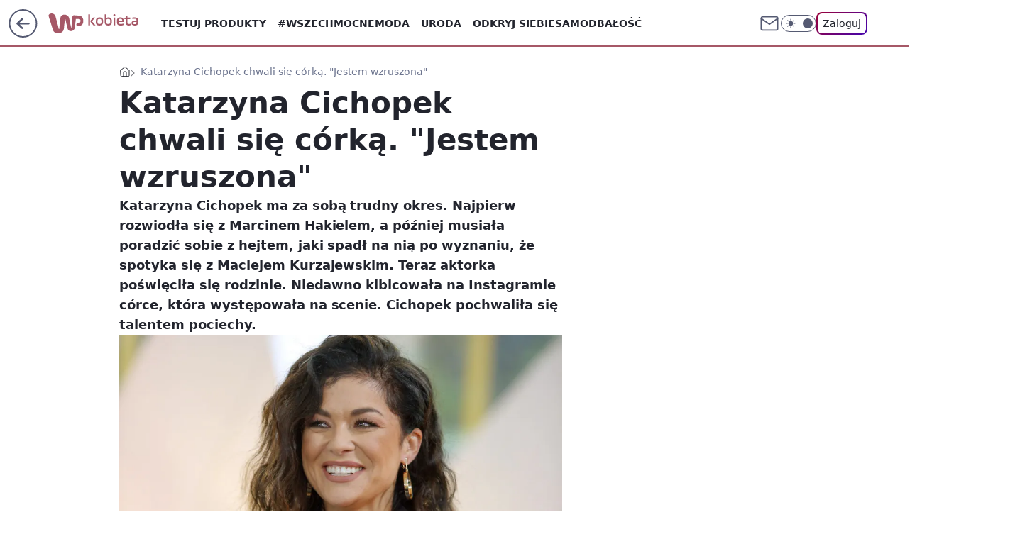

--- FILE ---
content_type: application/javascript
request_url: https://rek.www.wp.pl/gaf.js?rv=2&sn=kobieta&pvid=40d0ac252d1a83de7e44&rekids=234437&phtml=kobieta.wp.pl%2Fkatarzyna-cichopek-chwali-sie-corka-jestem-wzruszona-6836054314683072a&abtest=adtech%7CPRGM-1047%7CA%3Badtech%7CPU-335%7CA%3Badtech%7CPRG-3468%7CA%3Badtech%7CPRGM-1036%7CD%3Badtech%7CFP-76%7CA%3Badtech%7CPRGM-1356%7CA%3Badtech%7CPRGM-1419%7CC%3Badtech%7CPRGM-1589%7CB%3Badtech%7CPRGM-1576%7CC%3Badtech%7CPRGM-1443%7CD%3Badtech%7CPRGM-1587%7CA%3Badtech%7CPRGM-1615%7CA%3Badtech%7CPRGM-1215%7CC&PWA_adbd=0&darkmode=0&highLayout=0&layout=wide&navType=navigate&cdl=0&ctype=article&ciab=IAB1-2%2CIAB-v3-434&cuct=PK-135&cid=6836054314683072&csystem=ncr&cdate=2022-11-20&REKtagi=katarzyna_cichopek%3Bdzieci%3Btalent%3Bmacierzynstwo&vw=1280&vh=720&p1=0&spin=iku7om8o&bcv=2
body_size: 15984
content:
iku7om8o({"spin":"iku7om8o","bunch":234437,"context":{"dsa":false,"minor":false,"bidRequestId":"70ad63ad-8100-4444-8277-8d2b073a72a2","maConfig":{"timestamp":"2026-01-26T13:24:12.920Z"},"dfpConfig":{"timestamp":"2026-01-27T12:47:42.398Z"},"sda":[],"targeting":{"client":{},"server":{},"query":{"PWA_adbd":"0","REKtagi":"katarzyna_cichopek;dzieci;talent;macierzynstwo","abtest":"adtech|PRGM-1047|A;adtech|PU-335|A;adtech|PRG-3468|A;adtech|PRGM-1036|D;adtech|FP-76|A;adtech|PRGM-1356|A;adtech|PRGM-1419|C;adtech|PRGM-1589|B;adtech|PRGM-1576|C;adtech|PRGM-1443|D;adtech|PRGM-1587|A;adtech|PRGM-1615|A;adtech|PRGM-1215|C","bcv":"2","cdate":"2022-11-20","cdl":"0","ciab":"IAB1-2,IAB-v3-434","cid":"6836054314683072","csystem":"ncr","ctype":"article","cuct":"PK-135","darkmode":"0","highLayout":"0","layout":"wide","navType":"navigate","p1":"0","phtml":"kobieta.wp.pl/katarzyna-cichopek-chwali-sie-corka-jestem-wzruszona-6836054314683072a","pvid":"40d0ac252d1a83de7e44","rekids":"234437","rv":"2","sn":"kobieta","spin":"iku7om8o","vh":"720","vw":"1280"}},"directOnly":0,"geo":{"country":"840","region":"","city":""},"statid":"","mlId":"","rshsd":"1","isRobot":false,"curr":{"EUR":4.2009,"USD":3.5045,"CHF":4.5684,"GBP":4.832},"rv":"2","status":{"advf":2,"ma":2,"ma_ads-bidder":2,"ma_cpv-bidder":2,"ma_high-cpm-bidder":2}},"slots":{"10":{"delivered":"","campaign":null,"dfpConfig":null},"11":{"delivered":"1","campaign":null,"dfpConfig":{"placement":"/89844762/Desktop_Kobieta.wp.pl_x11_art","roshash":"BFIL","ceil":100,"sizes":[[336,280],[640,280],[300,250]],"namedSizes":["fluid"],"div":"div-gpt-ad-x11-art","targeting":{"DFPHASH":"AEHK","emptygaf":"0"},"gfp":"BFIL"}},"12":{"delivered":"1","campaign":{"id":"189050","adm":{"bunch":"234437","creations":[{"height":250,"showLabel":true,"src":"https://mamc.wpcdn.pl/189050/1769081786606/300x250/300x250/Virtual-Vibes_300x250.html","trackers":{"click":[""],"cview":["//ma.wp.pl/ma.gif?clid=36d4f1d950aab392a9c26b186b340e10\u0026SN=kobieta\u0026pvid=40d0ac252d1a83de7e44\u0026action=cvimp\u0026pg=kobieta.wp.pl\u0026par=workfID%3D189050%26seatFee%3Dx-UaYUSk0_zmoTdK8tbvmp0sYK5-Ek11X8owEz8IQWU%26tpID%3D1406256%26billing%3Dcpv%26conversionValue%3D0%26bidReqID%3D70ad63ad-8100-4444-8277-8d2b073a72a2%26inver%3D2%26ttl%3D1769733966%26is_adblock%3D0%26pvid%3D40d0ac252d1a83de7e44%26geo%3D840%253B%253B%26hBudgetRate%3DBEHLTWZ%26device%3DPERSONAL_COMPUTER%26userID%3D__UNKNOWN_TELL_US__%26emission%3D3046360%26bidTimestamp%3D1769647566%26isDev%3Dfalse%26seatID%3D36d4f1d950aab392a9c26b186b340e10%26source%3DTG%26is_robot%3D0%26partnerID%3D%26bidderID%3D11%26contentID%3D6836054314683072%26rekid%3D234437%26slotID%3D012%26test%3D0%26org_id%3D25%26pricingModel%3DdYuol_QeZRUxDmCT6w_l5dsEvI_jRhxXY0px5Mjp44w%26hBidPrice%3DBEHLTWZ%26iabSiteCategories%3D%26sn%3Dkobieta%26ssp%3Dwp.pl%26slotSizeWxH%3D300x250%26order%3D266657%26editedTimestamp%3D1769081962%26medium%3Ddisplay%26publisherID%3D308%26ip%3DOAEF5ip4SuJONqIBLR1fjPx2sKoi8yM1k02n_sgp3TY%26domain%3Dkobieta.wp.pl%26targetDomain%3Droblox.com%26client_id%3D77840%26iabPageCategories%3D%26utility%3D8c245N5jtMtGFf4cJlzILNIQvhXX5B50_w-1EacItNRDyYAgqL46MHf0i7_u9y7a%26platform%3D8%26creationID%3D1477809%26cur%3DPLN"],"impression":["//ma.wp.pl/ma.gif?clid=36d4f1d950aab392a9c26b186b340e10\u0026SN=kobieta\u0026pvid=40d0ac252d1a83de7e44\u0026action=delivery\u0026pg=kobieta.wp.pl\u0026par=pricingModel%3DdYuol_QeZRUxDmCT6w_l5dsEvI_jRhxXY0px5Mjp44w%26hBidPrice%3DBEHLTWZ%26iabSiteCategories%3D%26sn%3Dkobieta%26ssp%3Dwp.pl%26slotSizeWxH%3D300x250%26order%3D266657%26editedTimestamp%3D1769081962%26medium%3Ddisplay%26publisherID%3D308%26ip%3DOAEF5ip4SuJONqIBLR1fjPx2sKoi8yM1k02n_sgp3TY%26domain%3Dkobieta.wp.pl%26targetDomain%3Droblox.com%26client_id%3D77840%26iabPageCategories%3D%26utility%3D8c245N5jtMtGFf4cJlzILNIQvhXX5B50_w-1EacItNRDyYAgqL46MHf0i7_u9y7a%26platform%3D8%26creationID%3D1477809%26cur%3DPLN%26workfID%3D189050%26seatFee%3Dx-UaYUSk0_zmoTdK8tbvmp0sYK5-Ek11X8owEz8IQWU%26tpID%3D1406256%26billing%3Dcpv%26conversionValue%3D0%26bidReqID%3D70ad63ad-8100-4444-8277-8d2b073a72a2%26inver%3D2%26ttl%3D1769733966%26is_adblock%3D0%26pvid%3D40d0ac252d1a83de7e44%26geo%3D840%253B%253B%26hBudgetRate%3DBEHLTWZ%26device%3DPERSONAL_COMPUTER%26userID%3D__UNKNOWN_TELL_US__%26emission%3D3046360%26bidTimestamp%3D1769647566%26isDev%3Dfalse%26seatID%3D36d4f1d950aab392a9c26b186b340e10%26source%3DTG%26is_robot%3D0%26partnerID%3D%26bidderID%3D11%26contentID%3D6836054314683072%26rekid%3D234437%26slotID%3D012%26test%3D0%26org_id%3D25"],"view":["//ma.wp.pl/ma.gif?clid=36d4f1d950aab392a9c26b186b340e10\u0026SN=kobieta\u0026pvid=40d0ac252d1a83de7e44\u0026action=view\u0026pg=kobieta.wp.pl\u0026par=utility%3D8c245N5jtMtGFf4cJlzILNIQvhXX5B50_w-1EacItNRDyYAgqL46MHf0i7_u9y7a%26platform%3D8%26creationID%3D1477809%26cur%3DPLN%26workfID%3D189050%26seatFee%3Dx-UaYUSk0_zmoTdK8tbvmp0sYK5-Ek11X8owEz8IQWU%26tpID%3D1406256%26billing%3Dcpv%26conversionValue%3D0%26bidReqID%3D70ad63ad-8100-4444-8277-8d2b073a72a2%26inver%3D2%26ttl%3D1769733966%26is_adblock%3D0%26pvid%3D40d0ac252d1a83de7e44%26geo%3D840%253B%253B%26hBudgetRate%3DBEHLTWZ%26device%3DPERSONAL_COMPUTER%26userID%3D__UNKNOWN_TELL_US__%26emission%3D3046360%26bidTimestamp%3D1769647566%26isDev%3Dfalse%26seatID%3D36d4f1d950aab392a9c26b186b340e10%26source%3DTG%26is_robot%3D0%26partnerID%3D%26bidderID%3D11%26contentID%3D6836054314683072%26rekid%3D234437%26slotID%3D012%26test%3D0%26org_id%3D25%26pricingModel%3DdYuol_QeZRUxDmCT6w_l5dsEvI_jRhxXY0px5Mjp44w%26hBidPrice%3DBEHLTWZ%26iabSiteCategories%3D%26sn%3Dkobieta%26ssp%3Dwp.pl%26slotSizeWxH%3D300x250%26order%3D266657%26editedTimestamp%3D1769081962%26medium%3Ddisplay%26publisherID%3D308%26ip%3DOAEF5ip4SuJONqIBLR1fjPx2sKoi8yM1k02n_sgp3TY%26domain%3Dkobieta.wp.pl%26targetDomain%3Droblox.com%26client_id%3D77840%26iabPageCategories%3D"]},"transparentPlaceholder":false,"type":"iframe","url":"https://www.roblox.com/pl/games/17067024883/Bank-Millennium-Virtual-Vibes","width":300}],"redir":"https://ma.wp.pl/redirma?SN=kobieta\u0026pvid=40d0ac252d1a83de7e44\u0026par=rekid%3D234437%26geo%3D840%253B%253B%26sn%3Dkobieta%26utility%3D8c245N5jtMtGFf4cJlzILNIQvhXX5B50_w-1EacItNRDyYAgqL46MHf0i7_u9y7a%26pvid%3D40d0ac252d1a83de7e44%26bidTimestamp%3D1769647566%26slotID%3D012%26editedTimestamp%3D1769081962%26medium%3Ddisplay%26ip%3DOAEF5ip4SuJONqIBLR1fjPx2sKoi8yM1k02n_sgp3TY%26domain%3Dkobieta.wp.pl%26platform%3D8%26creationID%3D1477809%26contentID%3D6836054314683072%26partnerID%3D%26targetDomain%3Droblox.com%26tpID%3D1406256%26inver%3D2%26test%3D0%26pricingModel%3DdYuol_QeZRUxDmCT6w_l5dsEvI_jRhxXY0px5Mjp44w%26ssp%3Dwp.pl%26client_id%3D77840%26ttl%3D1769733966%26is_adblock%3D0%26hBidPrice%3DBEHLTWZ%26iabSiteCategories%3D%26slotSizeWxH%3D300x250%26order%3D266657%26seatFee%3Dx-UaYUSk0_zmoTdK8tbvmp0sYK5-Ek11X8owEz8IQWU%26billing%3Dcpv%26hBudgetRate%3DBEHLTWZ%26cur%3DPLN%26workfID%3D189050%26bidReqID%3D70ad63ad-8100-4444-8277-8d2b073a72a2%26userID%3D__UNKNOWN_TELL_US__%26emission%3D3046360%26isDev%3Dfalse%26org_id%3D25%26publisherID%3D308%26is_robot%3D0%26iabPageCategories%3D%26conversionValue%3D0%26device%3DPERSONAL_COMPUTER%26seatID%3D36d4f1d950aab392a9c26b186b340e10%26source%3DTG%26bidderID%3D11\u0026url=","slot":"12"},"creative":{"Id":"1477809","provider":"ma_cpv-bidder","roshash":"BEHK","height":250,"width":300,"touchpointId":"1406256","source":{"bidder":"cpv-bidder"}},"sellingModel":{"model":"CPM_INT"}},"dfpConfig":{"placement":"/89844762/Desktop_Kobieta.wp.pl_x12_art","roshash":"BFIL","ceil":100,"sizes":[[336,280],[640,280],[300,250]],"namedSizes":["fluid"],"div":"div-gpt-ad-x12-art","targeting":{"DFPHASH":"AEHK","emptygaf":"0"},"gfp":"BFIL"}},"13":{"delivered":"1","campaign":null,"dfpConfig":{"placement":"/89844762/Desktop_Kobieta.wp.pl_x13_art","roshash":"BFIL","ceil":100,"sizes":[[336,280],[640,280],[300,250]],"namedSizes":["fluid"],"div":"div-gpt-ad-x13-art","targeting":{"DFPHASH":"AEHK","emptygaf":"0"},"gfp":"BFIL"}},"14":{"delivered":"1","campaign":null,"dfpConfig":{"placement":"/89844762/Desktop_Kobieta.wp.pl_x14_art","roshash":"BFIL","ceil":100,"sizes":[[336,280],[640,280],[300,250]],"namedSizes":["fluid"],"div":"div-gpt-ad-x14-art","targeting":{"DFPHASH":"AEHK","emptygaf":"0"},"gfp":"BFIL"}},"15":{"delivered":"1","campaign":null,"dfpConfig":{"placement":"/89844762/Desktop_Kobieta.wp.pl_x15_art","roshash":"BFIL","ceil":100,"sizes":[[728,90],[970,300],[950,90],[980,120],[980,90],[970,150],[970,90],[970,250],[930,180],[950,200],[750,100],[970,66],[750,200],[960,90],[970,100],[750,300],[970,200],[950,300]],"namedSizes":["fluid"],"div":"div-gpt-ad-x15-art","targeting":{"DFPHASH":"AEHK","emptygaf":"0"},"gfp":"BFIL"}},"16":{"lazy":1,"delivered":"1","campaign":{"id":"189546","adm":{"bunch":"234437","creations":[{"height":200,"showLabel":true,"src":"https://mamc.wpcdn.pl/189546/1769614367048/MSW_750x200.jpg","trackers":{"click":[""],"cview":["//ma.wp.pl/ma.gif?clid=36d4f1d950aab392a9c26b186b340e10\u0026SN=kobieta\u0026pvid=40d0ac252d1a83de7e44\u0026action=cvimp\u0026pg=kobieta.wp.pl\u0026par=device%3DPERSONAL_COMPUTER%26slotSizeWxH%3D750x200%26client_id%3D30433%26pricingModel%3DR87NQMk0iyyvB1PBZx2ki7dGXGYrC_2GLF_l5-aWg6g%26hBidPrice%3DCKRYalpswGSc%26contentID%3D6836054314683072%26inver%3D2%26seatFee%3DJmKBPgO9iDjSK8BJe5Sb6v9Ui9nnN7kTmMOL591byMc%26source%3DTG%26iabSiteCategories%3D%26is_robot%3D0%26partnerID%3D%26isDev%3Dfalse%26userID%3D__UNKNOWN_TELL_US__%26ip%3DQFNZorlbbb16h1U4H7NIWD4D9XEifSMfcnb9DXPAJTY%26targetDomain%3Dproszynski.pl%26workfID%3D189546%26editedTimestamp%3D1769614384%26pvid%3D40d0ac252d1a83de7e44%26sn%3Dkobieta%26geo%3D840%253B%253B%26ssp%3Dwp.pl%26bidReqID%3D70ad63ad-8100-4444-8277-8d2b073a72a2%26publisherID%3D308%26domain%3Dkobieta.wp.pl%26cur%3DPLN%26seatID%3D36d4f1d950aab392a9c26b186b340e10%26ttl%3D1769733966%26hBudgetRate%3DBEHMUgj%26medium%3Ddisplay%26iabPageCategories%3D%26bidTimestamp%3D1769647566%26utility%3DX1ANvan0k8ab1e6w4Q6jBlTPhfH_0LIF0ufil_MVYhkmnCSKMqyYzVA8yOKgzXmk%26rekid%3D234437%26slotID%3D016%26creationID%3D1481203%26order%3D267128%26platform%3D8%26org_id%3D25%26is_adblock%3D0%26conversionValue%3D0%26test%3D0%26tpID%3D1408689%26billing%3Dcpv%26emission%3D3047668%26bidderID%3D11"],"impression":["//ma.wp.pl/ma.gif?clid=36d4f1d950aab392a9c26b186b340e10\u0026SN=kobieta\u0026pvid=40d0ac252d1a83de7e44\u0026action=delivery\u0026pg=kobieta.wp.pl\u0026par=client_id%3D30433%26pricingModel%3DR87NQMk0iyyvB1PBZx2ki7dGXGYrC_2GLF_l5-aWg6g%26hBidPrice%3DCKRYalpswGSc%26contentID%3D6836054314683072%26inver%3D2%26seatFee%3DJmKBPgO9iDjSK8BJe5Sb6v9Ui9nnN7kTmMOL591byMc%26source%3DTG%26iabSiteCategories%3D%26is_robot%3D0%26partnerID%3D%26isDev%3Dfalse%26userID%3D__UNKNOWN_TELL_US__%26ip%3DQFNZorlbbb16h1U4H7NIWD4D9XEifSMfcnb9DXPAJTY%26targetDomain%3Dproszynski.pl%26workfID%3D189546%26editedTimestamp%3D1769614384%26pvid%3D40d0ac252d1a83de7e44%26sn%3Dkobieta%26geo%3D840%253B%253B%26ssp%3Dwp.pl%26bidReqID%3D70ad63ad-8100-4444-8277-8d2b073a72a2%26publisherID%3D308%26domain%3Dkobieta.wp.pl%26cur%3DPLN%26seatID%3D36d4f1d950aab392a9c26b186b340e10%26ttl%3D1769733966%26hBudgetRate%3DBEHMUgj%26medium%3Ddisplay%26iabPageCategories%3D%26bidTimestamp%3D1769647566%26utility%3DX1ANvan0k8ab1e6w4Q6jBlTPhfH_0LIF0ufil_MVYhkmnCSKMqyYzVA8yOKgzXmk%26rekid%3D234437%26slotID%3D016%26creationID%3D1481203%26order%3D267128%26platform%3D8%26org_id%3D25%26is_adblock%3D0%26conversionValue%3D0%26test%3D0%26tpID%3D1408689%26billing%3Dcpv%26emission%3D3047668%26bidderID%3D11%26device%3DPERSONAL_COMPUTER%26slotSizeWxH%3D750x200"],"view":["//ma.wp.pl/ma.gif?clid=36d4f1d950aab392a9c26b186b340e10\u0026SN=kobieta\u0026pvid=40d0ac252d1a83de7e44\u0026action=view\u0026pg=kobieta.wp.pl\u0026par=emission%3D3047668%26bidderID%3D11%26device%3DPERSONAL_COMPUTER%26slotSizeWxH%3D750x200%26client_id%3D30433%26pricingModel%3DR87NQMk0iyyvB1PBZx2ki7dGXGYrC_2GLF_l5-aWg6g%26hBidPrice%3DCKRYalpswGSc%26contentID%3D6836054314683072%26inver%3D2%26seatFee%3DJmKBPgO9iDjSK8BJe5Sb6v9Ui9nnN7kTmMOL591byMc%26source%3DTG%26iabSiteCategories%3D%26is_robot%3D0%26partnerID%3D%26isDev%3Dfalse%26userID%3D__UNKNOWN_TELL_US__%26ip%3DQFNZorlbbb16h1U4H7NIWD4D9XEifSMfcnb9DXPAJTY%26targetDomain%3Dproszynski.pl%26workfID%3D189546%26editedTimestamp%3D1769614384%26pvid%3D40d0ac252d1a83de7e44%26sn%3Dkobieta%26geo%3D840%253B%253B%26ssp%3Dwp.pl%26bidReqID%3D70ad63ad-8100-4444-8277-8d2b073a72a2%26publisherID%3D308%26domain%3Dkobieta.wp.pl%26cur%3DPLN%26seatID%3D36d4f1d950aab392a9c26b186b340e10%26ttl%3D1769733966%26hBudgetRate%3DBEHMUgj%26medium%3Ddisplay%26iabPageCategories%3D%26bidTimestamp%3D1769647566%26utility%3DX1ANvan0k8ab1e6w4Q6jBlTPhfH_0LIF0ufil_MVYhkmnCSKMqyYzVA8yOKgzXmk%26rekid%3D234437%26slotID%3D016%26creationID%3D1481203%26order%3D267128%26platform%3D8%26org_id%3D25%26is_adblock%3D0%26conversionValue%3D0%26test%3D0%26tpID%3D1408689%26billing%3Dcpv"]},"transparentPlaceholder":false,"type":"image","url":"https://www.proszynski.pl/product/moj-sasiad-wrog-tom-1","width":750}],"redir":"https://ma.wp.pl/redirma?SN=kobieta\u0026pvid=40d0ac252d1a83de7e44\u0026par=rekid%3D234437%26userID%3D__UNKNOWN_TELL_US__%26cur%3DPLN%26conversionValue%3D0%26bidderID%3D11%26seatFee%3DJmKBPgO9iDjSK8BJe5Sb6v9Ui9nnN7kTmMOL591byMc%26iabSiteCategories%3D%26editedTimestamp%3D1769614384%26is_adblock%3D0%26partnerID%3D%26sn%3Dkobieta%26geo%3D840%253B%253B%26bidTimestamp%3D1769647566%26order%3D267128%26platform%3D8%26billing%3Dcpv%26device%3DPERSONAL_COMPUTER%26client_id%3D30433%26targetDomain%3Dproszynski.pl%26bidReqID%3D70ad63ad-8100-4444-8277-8d2b073a72a2%26slotID%3D016%26tpID%3D1408689%26pricingModel%3DR87NQMk0iyyvB1PBZx2ki7dGXGYrC_2GLF_l5-aWg6g%26contentID%3D6836054314683072%26is_robot%3D0%26ip%3DQFNZorlbbb16h1U4H7NIWD4D9XEifSMfcnb9DXPAJTY%26pvid%3D40d0ac252d1a83de7e44%26publisherID%3D308%26domain%3Dkobieta.wp.pl%26ttl%3D1769733966%26medium%3Ddisplay%26inver%3D2%26isDev%3Dfalse%26workfID%3D189546%26ssp%3Dwp.pl%26hBudgetRate%3DBEHMUgj%26iabPageCategories%3D%26creationID%3D1481203%26org_id%3D25%26slotSizeWxH%3D750x200%26test%3D0%26hBidPrice%3DCKRYalpswGSc%26source%3DTG%26seatID%3D36d4f1d950aab392a9c26b186b340e10%26emission%3D3047668%26utility%3DX1ANvan0k8ab1e6w4Q6jBlTPhfH_0LIF0ufil_MVYhkmnCSKMqyYzVA8yOKgzXmk\u0026url=","slot":"16"},"creative":{"Id":"1481203","provider":"ma_cpv-bidder","roshash":"CKRY","height":200,"width":750,"touchpointId":"1408689","source":{"bidder":"cpv-bidder"}},"sellingModel":{"model":"CPV_INT"}},"dfpConfig":{"placement":"/89844762/Desktop_Kobieta.wp.pl_x16","roshash":"CKSV","ceil":100,"sizes":[[728,90],[970,300],[950,90],[980,120],[980,90],[970,150],[970,90],[970,250],[930,180],[950,200],[750,100],[970,66],[750,200],[960,90],[970,100],[750,300],[970,200],[950,300]],"namedSizes":["fluid"],"div":"div-gpt-ad-x16","targeting":{"DFPHASH":"BJRU","emptygaf":"0"},"gfp":"BFIL"}},"17":{"lazy":1,"delivered":"1","campaign":{"id":"188579","capping":"PWAck=27120684\u0026PWAclt=168","adm":{"bunch":"234437","creations":[{"code":"\u003cdiv class=\"ft_async_tag\"\u003e\u003cnoscript\u003e\u003ca href=\"https://servedby.flashtalking.com/click/2/304894;10471726;0;209;0/?gdpr=${GDPR}\u0026gdpr_consent=${GDPR_CONSENT_78}\u0026ft_width=750\u0026ft_height=300\u0026url=44073094\" target=\"_blank\"\u003e\u003cimg border=\"0\" src=\"https://servedby.flashtalking.com/imp/2/304894;10471726;205;gif;wppl;FullExpand/?gdpr=${GDPR}\u0026gdpr_consent=${GDPR_CONSENT_78}\"\u003e\u003c/a\u003e\u003c/noscript\u003e\u003cimg src=\"data:image/png,ft\" style=\"display: none\" onerror='(function(img) {window.ftClick = \"\";window.ftExpTrack_10471726 = \"\";window.ftX = \"\";window.ftY = \"\";window.ftZ = \"\";window.ftOBA = 1;window.ftContent = \"\";window.ftCustom = \"\";window.ft750x300_OOBclickTrack = \"\";window.ftRandom = Math.random()*1000000;window.ftClick_10471726 = ftClick;if(typeof(ft_referrer)==\"undefined\"){window.ft_referrer=(function(){var r=\"\";if(window==top){r=window.location.href;}else{try{r=window.parent.location.href;}catch(e){}r=(r)?r:document.referrer;}while(encodeURIComponent(r).length\u003e1000){r=r.substring(0,r.length-1);}return r;}());}var ftDomain = (window==top)?\"\":(function(){var d=document.referrer,m=(d)?d.match(\"(?::q/q/)+([qw-]+(q.[qw-]+)+)(q/)?\".replace(/q/g,decodeURIComponent(\"%\"+\"5C\"))):\"\",h=(m\u0026\u0026m[1])?m[1]:\"\";return (h\u0026\u0026h!=location.host)?\"\u0026ft_ifb=1\u0026ft_domain=\"+encodeURIComponent(h):\"\";}());var ftV_10471726={pID:\"10471726\",width:\"750\",height:\"300\",params:{ftx:window.ftX,fty:window.ftY,ftadz:window.ftZ,ftscw:window.ftContent,ft_custom:window.ftCustom,ft_id:window.ftID||\"\",ft_idEnabled:window.ftIDEnabled||\"\",ftOBA:window.ftOBA,ft_domain:((ftDomain||\"\").match(RegExp(\"\u0026ft_domain=([^\u0026$]+)\",\"i\"))||[\"\",\"\"])[1],ft_ifb:((ftDomain||\"\").match(RegExp(\"\u0026ft_ifb=([^\u0026$]+)\",\"i\"))||[\"\",\"\"])[1],ft_agentEnv:window.mraid||window.ormma?\"1\":\"0\",ft_referrer:encodeURIComponent(window.ft_referrer),gdpr:\"${GDPR}\",gdpr_consent:\"${GDPR_CONSENT_78}\",ftClick:window.ftClick,cachebuster:window.ftRandom},winVars:{ftClick_10471726:window.ftClick_10471726,ftExpTrack_10471726:window.ftExpTrack_10471726,ft750x300_OOBclickTrack:window.ft750x300_OOBclickTrack},DTimeout:1E3,GTimeout:1E3},ftPProc=function(d){var c=this;d=JSON.parse(JSON.stringify(d));var f=[],l=function(a,b){b=\"undefined\"===typeof b||isNaN(b)?1:parseInt(b,10);a=a||\"\";for(var e=0\u003c=b?b:0;e--;)a=encodeURIComponent(a);return a},h=function(a){a=a.constructor==Array?a:[];for(var b=0;b\u003ca.length;b++){var e=a[b].t\u0026\u0026\"w\"==a[b].t?\"winVars\":\"params\",c=d[e][a[b].p],g=l(a[b].n||\"\",a[b].e),h=l(a[b].v||\"\",a[b].e);g=(g?g+\":\":\"\")+h;\"\"!==g\u0026\u0026(c=\"undefined\"===typeof c||\"\"===c||\"o\"===a[b].m?\"\":c+\";\",d[e][a[b].p]=c+g)}a=!0;for(b=0;b\u003cf.length;b++)if(!f[b].deployed){a=!1;break}a\u0026\u0026k()},k=function(){k=function(){};deployTag()};c.getVars=function(a){return JSON.parse(JSON.stringify(a?\"string\"===typeof a\u0026\u0026\"undefined\"!==typeof d[a]?d[a]:{}:d))};c.getSrcString=function(){var a=c.getVars(\"params\"),b=[],e;for(e in a)a.hasOwnProperty(e)\u0026\u0026\"undefined\"!==typeof a[e]\u0026\u0026\"\"!==a[e]\u0026\u0026b.push(e+\"=\"+a[e]);return b.join(\"\u0026\")};c.deployWinVars=function(){var a=c.getVars(\"winVars\"),b;for(b in a)a.hasOwnProperty(b)\u0026\u0026\"undefined\"!==typeof a[b]\u0026\u0026(window[b]=a[b])};c.addPProc=function(a){a.deployed=!1;f.push(a)};c.init=function(){d.v=5;var a=[];0===f.length?k():(f.forEach(function(b){a.push(b.id);b.timeout=parseInt(isNaN(b.timeout)?d.DTimeout:b.timeout,10);b.timer=setTimeout(function(){var a={};clearTimeout(b.timer);b.deployed||(b.deployed=!0,h(a))},b.timeout||d.DTimeout);b.deploy(c.getVars(),function(a){clearTimeout(b.timer);b.deployed||(b.deployed=!0,h(a))})}),window[\"ftPPIDs_\"+d.pID]=d.v+\";\"+a.join(\",\"))}},ft10471726PP = new ftPProc(ftV_10471726);ft10471726PP.addPProc({id:\"32574\",deploy:function(settings,callback){var s = document.createElement(\"script\");s.src=\"https://cdn.flashtalking.com/197282/5142003/FT_FullScreenExpand.js\";img.parentNode.insertBefore(s, img.nextSibling);}});var deployTag = function(){deployTag = function(){};clearTimeout(gTimer);ft10471726PP.deployWinVars();var ftTag = document.createElement(\"script\");ftTag.id = \"ft_servedby_10471726\";ftTag.src = \"https://servedby.flashtalking.com/imp/2/304894;10471726;201;jsappend;wppl;FullExpand/?\"+ft10471726PP.getSrcString();ftTag.name = \"ftscript_750x300\";img.parentNode.insertBefore(ftTag, img.nextSibling);},gTimer = setTimeout(function(){clearTimeout(gTimer);deployTag();},ftV_10471726.GTimeout);ft10471726PP.init();})(this);'\u003e\u003c/div\u003e","height":300,"showLabel":true,"trackers":{"click":[""],"cview":["//ma.wp.pl/ma.gif?clid=2756484462c54389dac6407e48e5709b\u0026SN=kobieta\u0026pvid=40d0ac252d1a83de7e44\u0026action=cvimp\u0026pg=kobieta.wp.pl\u0026par=domain%3Dkobieta.wp.pl%26order%3D266277%26is_robot%3D0%26geo%3D840%253B%253B%26hBidPrice%3DCHPZahsADIUh%26partnerID%3D%26isDev%3Dfalse%26utility%3DfL_jius9l06JW2S0o5dIm_r2ZQUnpIgU3mHjvA4ATycK11zvgY-qwSRZm5VCtB0-%26medium%3Ddisplay%26rekid%3D234437%26publisherID%3D308%26client_id%3D39398%26org_id%3D25%26source%3DTG%26hBudgetRate%3DBEHMQTW%26device%3DPERSONAL_COMPUTER%26ip%3DfzqAsadY0kRfuVdTf3fkxPLFCrgjKrLIGJNuRmTDR6I%26slotID%3D017%26cur%3DPLN%26billing%3Dcpv%26iabSiteCategories%3D%26conversionValue%3D0%26userID%3D__UNKNOWN_TELL_US__%26slotSizeWxH%3D750x300%26creationID%3D1473477%26test%3D0%26seatFee%3DWu95tq5aZyiDfLNfgZYCPUG7B0fKHFiiS0N5rA6HwbQ%26tpID%3D1404110%26platform%3D8%26ssp%3Dwp.pl%26bidderID%3D11%26workfID%3D188579%26is_adblock%3D0%26bidTimestamp%3D1769647566%26contentID%3D6836054314683072%26targetDomain%3D%26seatID%3D2756484462c54389dac6407e48e5709b%26emission%3D3045428%26editedTimestamp%3D1768572575%26ttl%3D1769733966%26pvid%3D40d0ac252d1a83de7e44%26sn%3Dkobieta%26inver%3D2%26pricingModel%3Dwl_qwROFcPF35JMeE6i96yxbE6JLQKYoVTxyQKCErlY%26iabPageCategories%3D%26bidReqID%3D70ad63ad-8100-4444-8277-8d2b073a72a2"],"impression":["//ma.wp.pl/ma.gif?clid=2756484462c54389dac6407e48e5709b\u0026SN=kobieta\u0026pvid=40d0ac252d1a83de7e44\u0026action=delivery\u0026pg=kobieta.wp.pl\u0026par=workfID%3D188579%26is_adblock%3D0%26bidTimestamp%3D1769647566%26contentID%3D6836054314683072%26targetDomain%3D%26seatID%3D2756484462c54389dac6407e48e5709b%26emission%3D3045428%26editedTimestamp%3D1768572575%26ttl%3D1769733966%26pvid%3D40d0ac252d1a83de7e44%26sn%3Dkobieta%26inver%3D2%26pricingModel%3Dwl_qwROFcPF35JMeE6i96yxbE6JLQKYoVTxyQKCErlY%26iabPageCategories%3D%26bidReqID%3D70ad63ad-8100-4444-8277-8d2b073a72a2%26domain%3Dkobieta.wp.pl%26order%3D266277%26is_robot%3D0%26geo%3D840%253B%253B%26hBidPrice%3DCHPZahsADIUh%26partnerID%3D%26isDev%3Dfalse%26utility%3DfL_jius9l06JW2S0o5dIm_r2ZQUnpIgU3mHjvA4ATycK11zvgY-qwSRZm5VCtB0-%26medium%3Ddisplay%26rekid%3D234437%26publisherID%3D308%26client_id%3D39398%26org_id%3D25%26source%3DTG%26hBudgetRate%3DBEHMQTW%26device%3DPERSONAL_COMPUTER%26ip%3DfzqAsadY0kRfuVdTf3fkxPLFCrgjKrLIGJNuRmTDR6I%26slotID%3D017%26cur%3DPLN%26billing%3Dcpv%26iabSiteCategories%3D%26conversionValue%3D0%26userID%3D__UNKNOWN_TELL_US__%26slotSizeWxH%3D750x300%26creationID%3D1473477%26test%3D0%26seatFee%3DWu95tq5aZyiDfLNfgZYCPUG7B0fKHFiiS0N5rA6HwbQ%26tpID%3D1404110%26platform%3D8%26ssp%3Dwp.pl%26bidderID%3D11"],"view":["//ma.wp.pl/ma.gif?clid=2756484462c54389dac6407e48e5709b\u0026SN=kobieta\u0026pvid=40d0ac252d1a83de7e44\u0026action=view\u0026pg=kobieta.wp.pl\u0026par=sn%3Dkobieta%26inver%3D2%26pricingModel%3Dwl_qwROFcPF35JMeE6i96yxbE6JLQKYoVTxyQKCErlY%26iabPageCategories%3D%26bidReqID%3D70ad63ad-8100-4444-8277-8d2b073a72a2%26domain%3Dkobieta.wp.pl%26order%3D266277%26is_robot%3D0%26geo%3D840%253B%253B%26hBidPrice%3DCHPZahsADIUh%26partnerID%3D%26isDev%3Dfalse%26utility%3DfL_jius9l06JW2S0o5dIm_r2ZQUnpIgU3mHjvA4ATycK11zvgY-qwSRZm5VCtB0-%26medium%3Ddisplay%26rekid%3D234437%26publisherID%3D308%26client_id%3D39398%26org_id%3D25%26source%3DTG%26hBudgetRate%3DBEHMQTW%26device%3DPERSONAL_COMPUTER%26ip%3DfzqAsadY0kRfuVdTf3fkxPLFCrgjKrLIGJNuRmTDR6I%26slotID%3D017%26cur%3DPLN%26billing%3Dcpv%26iabSiteCategories%3D%26conversionValue%3D0%26userID%3D__UNKNOWN_TELL_US__%26slotSizeWxH%3D750x300%26creationID%3D1473477%26test%3D0%26seatFee%3DWu95tq5aZyiDfLNfgZYCPUG7B0fKHFiiS0N5rA6HwbQ%26tpID%3D1404110%26platform%3D8%26ssp%3Dwp.pl%26bidderID%3D11%26workfID%3D188579%26is_adblock%3D0%26bidTimestamp%3D1769647566%26contentID%3D6836054314683072%26targetDomain%3D%26seatID%3D2756484462c54389dac6407e48e5709b%26emission%3D3045428%26editedTimestamp%3D1768572575%26ttl%3D1769733966%26pvid%3D40d0ac252d1a83de7e44"]},"transparentPlaceholder":false,"type":"code","width":750}],"redir":"https://ma.wp.pl/redirma?SN=kobieta\u0026pvid=40d0ac252d1a83de7e44\u0026par=partnerID%3D%26rekid%3D234437%26org_id%3D25%26device%3DPERSONAL_COMPUTER%26creationID%3D1473477%26contentID%3D6836054314683072%26seatID%3D2756484462c54389dac6407e48e5709b%26bidReqID%3D70ad63ad-8100-4444-8277-8d2b073a72a2%26order%3D266277%26hBidPrice%3DCHPZahsADIUh%26billing%3Dcpv%26conversionValue%3D0%26test%3D0%26iabPageCategories%3D%26domain%3Dkobieta.wp.pl%26source%3DTG%26iabSiteCategories%3D%26slotSizeWxH%3D750x300%26platform%3D8%26emission%3D3045428%26editedTimestamp%3D1768572575%26is_robot%3D0%26medium%3Ddisplay%26cur%3DPLN%26ssp%3Dwp.pl%26bidderID%3D11%26ttl%3D1769733966%26pvid%3D40d0ac252d1a83de7e44%26inver%3D2%26hBudgetRate%3DBEHMQTW%26targetDomain%3D%26pricingModel%3Dwl_qwROFcPF35JMeE6i96yxbE6JLQKYoVTxyQKCErlY%26userID%3D__UNKNOWN_TELL_US__%26seatFee%3DWu95tq5aZyiDfLNfgZYCPUG7B0fKHFiiS0N5rA6HwbQ%26workfID%3D188579%26bidTimestamp%3D1769647566%26geo%3D840%253B%253B%26isDev%3Dfalse%26utility%3DfL_jius9l06JW2S0o5dIm_r2ZQUnpIgU3mHjvA4ATycK11zvgY-qwSRZm5VCtB0-%26slotID%3D017%26tpID%3D1404110%26publisherID%3D308%26ip%3DfzqAsadY0kRfuVdTf3fkxPLFCrgjKrLIGJNuRmTDR6I%26client_id%3D39398%26is_adblock%3D0%26sn%3Dkobieta\u0026url=","slot":"17"},"creative":{"Id":"1473477","provider":"ma_cpv-bidder","roshash":"CHPZ","height":300,"width":750,"touchpointId":"1404110","source":{"bidder":"cpv-bidder"}},"sellingModel":{"model":"CPV_INT"}},"dfpConfig":{"placement":"/89844762/Desktop_Kobieta.wp.pl_x17","roshash":"CHQT","ceil":100,"sizes":[[728,90],[970,300],[950,90],[980,120],[980,90],[970,150],[970,90],[970,250],[930,180],[950,200],[750,100],[970,66],[750,200],[960,90],[970,100],[750,300],[970,200],[950,300]],"namedSizes":["fluid"],"div":"div-gpt-ad-x17","targeting":{"DFPHASH":"BGPS","emptygaf":"0"},"gfp":"BFIL"}},"18":{"lazy":1,"delivered":"1","campaign":{"id":"189042","capping":"PWAck=27120779\u0026PWAclt=1080","competitiveCategories":["DUKAT_Screening"],"adm":{"bunch":"234437","creations":[{"height":300,"pixels":["//ad.doubleclick.net/ddm/trackimp/N1731505.110317WP.PL/B35082801.438747262;dc_trk_aid=632032775;dc_trk_cid=248717210;ord=1769647566;dc_lat=;dc_rdid=;tag_for_child_directed_treatment=;tfua=;gdpr=${GDPR};gdpr_consent=${GDPR_CONSENT_755};ltd=${LIMITED_ADS};dc_tdv=1?"],"showLabel":true,"src":"https://mamc.wpcdn.pl/189042/1769526859341/970x300_1/970x300_1/index.html","trackers":{"click":[""],"cview":["//ma.wp.pl/ma.gif?clid=de722beda2adf178cb2a229b728519d3\u0026SN=kobieta\u0026pvid=40d0ac252d1a83de7e44\u0026action=cvimp\u0026pg=kobieta.wp.pl\u0026par=slotID%3D018%26billing%3Dcpv%26hBudgetRate%3DBEHMWZd%26slotSizeWxH%3D970x300%26order%3D266180%26iabSiteCategories%3D%26userID%3D__UNKNOWN_TELL_US__%26rekid%3D234437%26test%3D0%26client_id%3D50141%26source%3DTG%26pvid%3D40d0ac252d1a83de7e44%26isDev%3Dfalse%26bidReqID%3D70ad63ad-8100-4444-8277-8d2b073a72a2%26ip%3DGn27kNR03z0cWm_3KEWNfJFruLdqA9yo8VkaTf6Ipq8%26tpID%3D1406236%26org_id%3D25%26editedTimestamp%3D1769527287%26sn%3Dkobieta%26contentID%3D6836054314683072%26medium%3Ddisplay%26domain%3Dkobieta.wp.pl%26ttl%3D1769733966%26is_adblock%3D0%26bidTimestamp%3D1769647566%26partnerID%3D%26bidderID%3D11%26seatFee%3DhR0lp0KrH7zsF_pBfndRnOp0g2VDSToizdwmQvaqljs%26seatID%3Dde722beda2adf178cb2a229b728519d3%26emission%3D3045194%26iabPageCategories%3D%26geo%3D840%253B%253B%26conversionValue%3D0%26creationID%3D1480548%26targetDomain%3Dpepco.pl%26is_robot%3D0%26utility%3DyTveRHCLpWwAi4gC-t0kUoIpo25lskR3lKL8uX1AzC0naQ7h0otpaMqI-FXmrg8T%26ssp%3Dwp.pl%26device%3DPERSONAL_COMPUTER%26publisherID%3D308%26cur%3DPLN%26workfID%3D189042%26pricingModel%3DjbBh_qlHa93qxjwTQYgtQ8BL6MAIhjrNyR_0vbIhGe8%26hBidPrice%3DCLPYajsBIRcg%26platform%3D8%26inver%3D2"],"impression":["//ma.wp.pl/ma.gif?clid=de722beda2adf178cb2a229b728519d3\u0026SN=kobieta\u0026pvid=40d0ac252d1a83de7e44\u0026action=delivery\u0026pg=kobieta.wp.pl\u0026par=is_robot%3D0%26utility%3DyTveRHCLpWwAi4gC-t0kUoIpo25lskR3lKL8uX1AzC0naQ7h0otpaMqI-FXmrg8T%26ssp%3Dwp.pl%26device%3DPERSONAL_COMPUTER%26publisherID%3D308%26cur%3DPLN%26workfID%3D189042%26pricingModel%3DjbBh_qlHa93qxjwTQYgtQ8BL6MAIhjrNyR_0vbIhGe8%26hBidPrice%3DCLPYajsBIRcg%26platform%3D8%26inver%3D2%26slotID%3D018%26billing%3Dcpv%26hBudgetRate%3DBEHMWZd%26slotSizeWxH%3D970x300%26order%3D266180%26iabSiteCategories%3D%26userID%3D__UNKNOWN_TELL_US__%26rekid%3D234437%26test%3D0%26client_id%3D50141%26source%3DTG%26pvid%3D40d0ac252d1a83de7e44%26isDev%3Dfalse%26bidReqID%3D70ad63ad-8100-4444-8277-8d2b073a72a2%26ip%3DGn27kNR03z0cWm_3KEWNfJFruLdqA9yo8VkaTf6Ipq8%26tpID%3D1406236%26org_id%3D25%26editedTimestamp%3D1769527287%26sn%3Dkobieta%26contentID%3D6836054314683072%26medium%3Ddisplay%26domain%3Dkobieta.wp.pl%26ttl%3D1769733966%26is_adblock%3D0%26bidTimestamp%3D1769647566%26partnerID%3D%26bidderID%3D11%26seatFee%3DhR0lp0KrH7zsF_pBfndRnOp0g2VDSToizdwmQvaqljs%26seatID%3Dde722beda2adf178cb2a229b728519d3%26emission%3D3045194%26iabPageCategories%3D%26geo%3D840%253B%253B%26conversionValue%3D0%26creationID%3D1480548%26targetDomain%3Dpepco.pl"],"view":["//ma.wp.pl/ma.gif?clid=de722beda2adf178cb2a229b728519d3\u0026SN=kobieta\u0026pvid=40d0ac252d1a83de7e44\u0026action=view\u0026pg=kobieta.wp.pl\u0026par=utility%3DyTveRHCLpWwAi4gC-t0kUoIpo25lskR3lKL8uX1AzC0naQ7h0otpaMqI-FXmrg8T%26ssp%3Dwp.pl%26device%3DPERSONAL_COMPUTER%26publisherID%3D308%26cur%3DPLN%26workfID%3D189042%26pricingModel%3DjbBh_qlHa93qxjwTQYgtQ8BL6MAIhjrNyR_0vbIhGe8%26hBidPrice%3DCLPYajsBIRcg%26platform%3D8%26inver%3D2%26slotID%3D018%26billing%3Dcpv%26hBudgetRate%3DBEHMWZd%26slotSizeWxH%3D970x300%26order%3D266180%26iabSiteCategories%3D%26userID%3D__UNKNOWN_TELL_US__%26rekid%3D234437%26test%3D0%26client_id%3D50141%26source%3DTG%26pvid%3D40d0ac252d1a83de7e44%26isDev%3Dfalse%26bidReqID%3D70ad63ad-8100-4444-8277-8d2b073a72a2%26ip%3DGn27kNR03z0cWm_3KEWNfJFruLdqA9yo8VkaTf6Ipq8%26tpID%3D1406236%26org_id%3D25%26editedTimestamp%3D1769527287%26sn%3Dkobieta%26contentID%3D6836054314683072%26medium%3Ddisplay%26domain%3Dkobieta.wp.pl%26ttl%3D1769733966%26is_adblock%3D0%26bidTimestamp%3D1769647566%26partnerID%3D%26bidderID%3D11%26seatFee%3DhR0lp0KrH7zsF_pBfndRnOp0g2VDSToizdwmQvaqljs%26seatID%3Dde722beda2adf178cb2a229b728519d3%26emission%3D3045194%26iabPageCategories%3D%26geo%3D840%253B%253B%26conversionValue%3D0%26creationID%3D1480548%26targetDomain%3Dpepco.pl%26is_robot%3D0"]},"transparentPlaceholder":false,"type":"iframe","url":"https://ad.doubleclick.net/ddm/trackclk/N1731505.110317WP.PL/B35082801.438747262;dc_trk_aid=632032775;dc_trk_cid=248717210;dc_lat=;dc_rdid=;tag_for_child_directed_treatment=;tfua=;gdpr=${GDPR};gdpr_consent=${GDPR_CONSENT_755};ltd=${LIMITED_ADS};dc_tdv=1","width":970}],"redir":"https://ma.wp.pl/redirma?SN=kobieta\u0026pvid=40d0ac252d1a83de7e44\u0026par=slotID%3D018%26order%3D266180%26is_adblock%3D0%26iabPageCategories%3D%26creationID%3D1480548%26cur%3DPLN%26slotSizeWxH%3D970x300%26ip%3DGn27kNR03z0cWm_3KEWNfJFruLdqA9yo8VkaTf6Ipq8%26medium%3Ddisplay%26domain%3Dkobieta.wp.pl%26emission%3D3045194%26is_robot%3D0%26utility%3DyTveRHCLpWwAi4gC-t0kUoIpo25lskR3lKL8uX1AzC0naQ7h0otpaMqI-FXmrg8T%26publisherID%3D308%26hBudgetRate%3DBEHMWZd%26iabSiteCategories%3D%26test%3D0%26bidReqID%3D70ad63ad-8100-4444-8277-8d2b073a72a2%26org_id%3D25%26seatID%3Dde722beda2adf178cb2a229b728519d3%26ssp%3Dwp.pl%26workfID%3D189042%26rekid%3D234437%26contentID%3D6836054314683072%26targetDomain%3Dpepco.pl%26userID%3D__UNKNOWN_TELL_US__%26isDev%3Dfalse%26ttl%3D1769733966%26geo%3D840%253B%253B%26seatFee%3DhR0lp0KrH7zsF_pBfndRnOp0g2VDSToizdwmQvaqljs%26client_id%3D50141%26source%3DTG%26partnerID%3D%26bidderID%3D11%26pricingModel%3DjbBh_qlHa93qxjwTQYgtQ8BL6MAIhjrNyR_0vbIhGe8%26platform%3D8%26bidTimestamp%3D1769647566%26conversionValue%3D0%26device%3DPERSONAL_COMPUTER%26hBidPrice%3DCLPYajsBIRcg%26billing%3Dcpv%26pvid%3D40d0ac252d1a83de7e44%26tpID%3D1406236%26editedTimestamp%3D1769527287%26sn%3Dkobieta%26inver%3D2\u0026url=","slot":"18"},"creative":{"Id":"1480548","provider":"ma_cpv-bidder","roshash":"CLPY","height":300,"width":970,"touchpointId":"1406236","source":{"bidder":"cpv-bidder"}},"sellingModel":{"model":"CPV_INT"}},"dfpConfig":{"placement":"/89844762/Desktop_Kobieta.wp.pl_x18","roshash":"CLQT","ceil":100,"sizes":[[728,90],[970,300],[950,90],[980,120],[980,90],[970,150],[970,90],[970,250],[930,180],[950,200],[750,100],[970,66],[750,200],[960,90],[970,100],[750,300],[970,200],[950,300]],"namedSizes":["fluid"],"div":"div-gpt-ad-x18","targeting":{"DFPHASH":"BKPS","emptygaf":"0"},"gfp":"BFIL"}},"19":{"delivered":"1","campaign":null,"dfpConfig":{"placement":"/89844762/Desktop_Kobieta.wp.pl_x19","roshash":"BFIL","ceil":100,"sizes":[[728,90],[970,300],[950,90],[980,120],[980,90],[970,150],[970,90],[970,250],[930,180],[950,200],[750,100],[970,66],[750,200],[960,90],[970,100],[750,300],[970,200],[950,300]],"namedSizes":["fluid"],"div":"div-gpt-ad-x19","targeting":{"DFPHASH":"AEHK","emptygaf":"0"},"gfp":"BFIL"}},"2":{"delivered":"1","campaign":{"id":"188957","capping":"PWAck=27120765\u0026PWAclt=1\u0026tpl=1","adm":{"bunch":"234437","creations":[{"cbConfig":{"blur":false,"bottomBar":false,"fullPage":false,"message":"Przekierowanie za {{time}} sekund{{y}}","timeout":15000},"height":870,"pixels":["//ad.doubleclick.net/ddm/trackimp/N195005.3920530WPPL/B34915909.438330535;dc_trk_aid=631924327;dc_trk_cid=248481718;ord=1769647566;dc_lat=;dc_rdid=;tag_for_child_directed_treatment=;tfua=;ltd=${LIMITED_ADS};dc_tdv=1?"],"scalable":"1","showLabel":false,"src":"https://mamc.wpcdn.pl/188957/1768998541146/2383-003_Olimpijskie_oferty_produktowe_1920x870_wp_CB_sluchawki.jpg","trackers":{"click":[""],"cview":["//ma.wp.pl/ma.gif?clid=0cc655b412444091fb8190f140853492\u0026SN=kobieta\u0026pvid=40d0ac252d1a83de7e44\u0026action=cvimp\u0026pg=kobieta.wp.pl\u0026par=platform%3D8%26order%3D266462%26source%3DTG%26iabPageCategories%3D%26emission%3D3045951%26geo%3D840%253B%253B%26isDev%3Dfalse%26utility%3Duh5DgmJaLEQjBb3QXgt8TmcewXRHRsjyorLUKrrXIu4h0bijl_yI1c8tB70wTu4F%26medium%3Ddisplay%26device%3DPERSONAL_COMPUTER%26rekid%3D234437%26publisherID%3D308%26workfID%3D188957%26seatFee%3DDTqkb_SkYeP6Cd6FdLXRm6vM56wcJGC4ozFLPbS0EJY%26is_robot%3D0%26creationID%3D1477011%26test%3D0%26iabSiteCategories%3D%26ttl%3D1769733966%26is_adblock%3D0%26sn%3Dkobieta%26partnerID%3D%26userID%3D__UNKNOWN_TELL_US__%26targetDomain%3Dmediamarkt.pl%26cur%3DPLN%26seatID%3D0cc655b412444091fb8190f140853492%26billing%3Dcpv%26org_id%3D25%26contentID%3D6836054314683072%26ssp%3Dwp.pl%26bidReqID%3D70ad63ad-8100-4444-8277-8d2b073a72a2%26slotSizeWxH%3D1920x870%26client_id%3D29939%26editedTimestamp%3D1768998748%26pvid%3D40d0ac252d1a83de7e44%26hBudgetRate%3DBEHNTWZ%26bidderID%3D11%26conversionValue%3D0%26inver%3D2%26ip%3DbIF5DW6d-_j62lqCPAj7A06t6PdVqQPN7JT2Mxfi9BY%26domain%3Dkobieta.wp.pl%26slotID%3D002%26pricingModel%3D-T8DfBrV0RanWdsKbdt3qkFwgZ_y4Y8DqIfWMZ2pMp4%26tpID%3D1405761%26bidTimestamp%3D1769647566%26hBidPrice%3DBEHNTWZ"],"impression":["//ma.wp.pl/ma.gif?clid=0cc655b412444091fb8190f140853492\u0026SN=kobieta\u0026pvid=40d0ac252d1a83de7e44\u0026action=delivery\u0026pg=kobieta.wp.pl\u0026par=seatFee%3DDTqkb_SkYeP6Cd6FdLXRm6vM56wcJGC4ozFLPbS0EJY%26is_robot%3D0%26creationID%3D1477011%26test%3D0%26iabSiteCategories%3D%26ttl%3D1769733966%26is_adblock%3D0%26sn%3Dkobieta%26partnerID%3D%26userID%3D__UNKNOWN_TELL_US__%26targetDomain%3Dmediamarkt.pl%26cur%3DPLN%26seatID%3D0cc655b412444091fb8190f140853492%26billing%3Dcpv%26org_id%3D25%26contentID%3D6836054314683072%26ssp%3Dwp.pl%26bidReqID%3D70ad63ad-8100-4444-8277-8d2b073a72a2%26slotSizeWxH%3D1920x870%26client_id%3D29939%26editedTimestamp%3D1768998748%26pvid%3D40d0ac252d1a83de7e44%26hBudgetRate%3DBEHNTWZ%26bidderID%3D11%26conversionValue%3D0%26inver%3D2%26ip%3DbIF5DW6d-_j62lqCPAj7A06t6PdVqQPN7JT2Mxfi9BY%26domain%3Dkobieta.wp.pl%26slotID%3D002%26pricingModel%3D-T8DfBrV0RanWdsKbdt3qkFwgZ_y4Y8DqIfWMZ2pMp4%26tpID%3D1405761%26bidTimestamp%3D1769647566%26hBidPrice%3DBEHNTWZ%26platform%3D8%26order%3D266462%26source%3DTG%26iabPageCategories%3D%26emission%3D3045951%26geo%3D840%253B%253B%26isDev%3Dfalse%26utility%3Duh5DgmJaLEQjBb3QXgt8TmcewXRHRsjyorLUKrrXIu4h0bijl_yI1c8tB70wTu4F%26medium%3Ddisplay%26device%3DPERSONAL_COMPUTER%26rekid%3D234437%26publisherID%3D308%26workfID%3D188957"],"view":["//ma.wp.pl/ma.gif?clid=0cc655b412444091fb8190f140853492\u0026SN=kobieta\u0026pvid=40d0ac252d1a83de7e44\u0026action=view\u0026pg=kobieta.wp.pl\u0026par=iabPageCategories%3D%26emission%3D3045951%26geo%3D840%253B%253B%26isDev%3Dfalse%26utility%3Duh5DgmJaLEQjBb3QXgt8TmcewXRHRsjyorLUKrrXIu4h0bijl_yI1c8tB70wTu4F%26medium%3Ddisplay%26device%3DPERSONAL_COMPUTER%26rekid%3D234437%26publisherID%3D308%26workfID%3D188957%26seatFee%3DDTqkb_SkYeP6Cd6FdLXRm6vM56wcJGC4ozFLPbS0EJY%26is_robot%3D0%26creationID%3D1477011%26test%3D0%26iabSiteCategories%3D%26ttl%3D1769733966%26is_adblock%3D0%26sn%3Dkobieta%26partnerID%3D%26userID%3D__UNKNOWN_TELL_US__%26targetDomain%3Dmediamarkt.pl%26cur%3DPLN%26seatID%3D0cc655b412444091fb8190f140853492%26billing%3Dcpv%26org_id%3D25%26contentID%3D6836054314683072%26ssp%3Dwp.pl%26bidReqID%3D70ad63ad-8100-4444-8277-8d2b073a72a2%26slotSizeWxH%3D1920x870%26client_id%3D29939%26editedTimestamp%3D1768998748%26pvid%3D40d0ac252d1a83de7e44%26hBudgetRate%3DBEHNTWZ%26bidderID%3D11%26conversionValue%3D0%26inver%3D2%26ip%3DbIF5DW6d-_j62lqCPAj7A06t6PdVqQPN7JT2Mxfi9BY%26domain%3Dkobieta.wp.pl%26slotID%3D002%26pricingModel%3D-T8DfBrV0RanWdsKbdt3qkFwgZ_y4Y8DqIfWMZ2pMp4%26tpID%3D1405761%26bidTimestamp%3D1769647566%26hBidPrice%3DBEHNTWZ%26platform%3D8%26order%3D266462%26source%3DTG"]},"transparentPlaceholder":false,"type":"image","url":"https://ad.doubleclick.net/ddm/trackclk/N195005.3920530WPPL/B34915909.438330535;dc_trk_aid=631924327;dc_trk_cid=248481718;dc_lat=;dc_rdid=;tag_for_child_directed_treatment=;tfua=;ltd=${LIMITED_ADS};dc_tdv=1","width":1920}],"redir":"https://ma.wp.pl/redirma?SN=kobieta\u0026pvid=40d0ac252d1a83de7e44\u0026par=utility%3Duh5DgmJaLEQjBb3QXgt8TmcewXRHRsjyorLUKrrXIu4h0bijl_yI1c8tB70wTu4F%26medium%3Ddisplay%26sn%3Dkobieta%26contentID%3D6836054314683072%26slotSizeWxH%3D1920x870%26bidTimestamp%3D1769647566%26isDev%3Dfalse%26rekid%3D234437%26bidderID%3D11%26hBidPrice%3DBEHNTWZ%26platform%3D8%26device%3DPERSONAL_COMPUTER%26workfID%3D188957%26seatFee%3DDTqkb_SkYeP6Cd6FdLXRm6vM56wcJGC4ozFLPbS0EJY%26creationID%3D1477011%26is_adblock%3D0%26partnerID%3D%26is_robot%3D0%26seatID%3D0cc655b412444091fb8190f140853492%26editedTimestamp%3D1768998748%26ip%3DbIF5DW6d-_j62lqCPAj7A06t6PdVqQPN7JT2Mxfi9BY%26slotID%3D002%26order%3D266462%26iabPageCategories%3D%26iabSiteCategories%3D%26targetDomain%3Dmediamarkt.pl%26inver%3D2%26tpID%3D1405761%26userID%3D__UNKNOWN_TELL_US__%26billing%3Dcpv%26client_id%3D29939%26pvid%3D40d0ac252d1a83de7e44%26conversionValue%3D0%26domain%3Dkobieta.wp.pl%26geo%3D840%253B%253B%26ttl%3D1769733966%26cur%3DPLN%26hBudgetRate%3DBEHNTWZ%26org_id%3D25%26source%3DTG%26emission%3D3045951%26publisherID%3D308%26test%3D0%26ssp%3Dwp.pl%26bidReqID%3D70ad63ad-8100-4444-8277-8d2b073a72a2%26pricingModel%3D-T8DfBrV0RanWdsKbdt3qkFwgZ_y4Y8DqIfWMZ2pMp4\u0026url=","slot":"2"},"creative":{"Id":"1477011","provider":"ma_cpv-bidder","roshash":"EKNQ","height":870,"width":1920,"touchpointId":"1405761","source":{"bidder":"cpv-bidder"}},"sellingModel":{"model":"CPM_INT"}},"dfpConfig":{"placement":"/89844762/Desktop_Kobieta.wp.pl_x02","roshash":"EKNQ","ceil":100,"sizes":[[970,300],[970,600],[750,300],[950,300],[980,600],[1920,870],[1200,600],[750,400],[960,640]],"namedSizes":["fluid"],"div":"div-gpt-ad-x02","targeting":{"DFPHASH":"DJMP","emptygaf":"0"},"gfp":"CKNQ"}},"24":{"delivered":"","campaign":null,"dfpConfig":null},"25":{"delivered":"1","campaign":null,"dfpConfig":{"placement":"/89844762/Desktop_Kobieta.wp.pl_x25_art","roshash":"BFIL","ceil":100,"sizes":[[336,280],[300,250]],"namedSizes":["fluid"],"div":"div-gpt-ad-x25-art","targeting":{"DFPHASH":"AEHK","emptygaf":"0"},"gfp":"BFIL"}},"27":{"delivered":"1","campaign":null,"dfpConfig":{"placement":"/89844762/Desktop_Kobieta.wp.pl_x27_art","roshash":"BFIL","ceil":100,"sizes":[[160,600]],"namedSizes":["fluid"],"div":"div-gpt-ad-x27-art","targeting":{"DFPHASH":"AEHK","emptygaf":"0"},"gfp":"BFIL"}},"28":{"delivered":"","campaign":null,"dfpConfig":null},"29":{"delivered":"","campaign":null,"dfpConfig":null},"3":{"delivered":"1","campaign":null,"dfpConfig":{"placement":"/89844762/Desktop_Kobieta.wp.pl_x03_art","roshash":"BFIL","ceil":100,"sizes":[[728,90],[970,300],[950,90],[980,120],[980,90],[970,150],[970,90],[970,250],[930,180],[950,200],[750,100],[970,66],[750,200],[960,90],[970,100],[750,300],[970,200],[950,300]],"namedSizes":["fluid"],"div":"div-gpt-ad-x03-art","targeting":{"DFPHASH":"AEHK","emptygaf":"0"},"gfp":"BFIL"}},"32":{"delivered":"1","campaign":null,"dfpConfig":{"placement":"/89844762/Desktop_Kobieta.wp.pl_x32_art","roshash":"BFIL","ceil":100,"sizes":[[336,280],[640,280],[300,250]],"namedSizes":["fluid"],"div":"div-gpt-ad-x32-art","targeting":{"DFPHASH":"AEHK","emptygaf":"0"},"gfp":"BFIL"}},"33":{"lazy":1,"delivered":"1","campaign":{"id":"189264","adm":{"bunch":"234437","creations":[{"height":250,"showLabel":true,"src":"https://mamc.wpcdn.pl/189264/1769427862067/Lato__300x250.jpg","trackers":{"click":[""],"cview":["//ma.wp.pl/ma.gif?clid=36d4f1d950aab392a9c26b186b340e10\u0026SN=kobieta\u0026pvid=40d0ac252d1a83de7e44\u0026action=cvimp\u0026pg=kobieta.wp.pl\u0026par=editedTimestamp%3D1769427910%26medium%3Ddisplay%26targetDomain%3Dwakacje.pl%26client_id%3D32932%26utility%3DbgOvpM8UAgdpcY6hzHtuG_PZL_svur3dw_f75sclDOyzM4qmHDzD9fAY3aMcxy6U%26rekid%3D234437%26publisherID%3D308%26slotID%3D033%26test%3D0%26workfID%3D189264%26billing%3Dcpv%26source%3DTG%26slotSizeWxH%3D300x250%26creationID%3D1479442%26pricingModel%3DUoI8640TNi0rEZOFjwsdFBS1Hc5esm_oz0ataaXJCDo%26iabPageCategories%3D%26ttl%3D1769733966%26hBudgetRate%3DBEHKNQT%26contentID%3D6836054314683072%26ssp%3Dwp.pl%26seatFee%3D6OUsed1PyL1URwDspTa3VelCURueEjzXGiLh07H5ytI%26tpID%3D1407313%26order%3D266577%26pvid%3D40d0ac252d1a83de7e44%26isDev%3Dfalse%26bidReqID%3D70ad63ad-8100-4444-8277-8d2b073a72a2%26inver%3D2%26ip%3DzJeHIju4uewTHH2iyQjFPGTM2xlxwRp2vei07Ib1otI%26iabSiteCategories%3D%26is_robot%3D0%26is_adblock%3D0%26geo%3D840%253B%253B%26conversionValue%3D0%26userID%3D__UNKNOWN_TELL_US__%26domain%3Dkobieta.wp.pl%26sn%3Dkobieta%26bidTimestamp%3D1769647566%26partnerID%3D%26bidderID%3D11%26cur%3DPLN%26seatID%3D36d4f1d950aab392a9c26b186b340e10%26hBidPrice%3DBEHKNQT%26platform%3D8%26device%3DPERSONAL_COMPUTER%26org_id%3D25%26emission%3D3046174"],"impression":["//ma.wp.pl/ma.gif?clid=36d4f1d950aab392a9c26b186b340e10\u0026SN=kobieta\u0026pvid=40d0ac252d1a83de7e44\u0026action=delivery\u0026pg=kobieta.wp.pl\u0026par=source%3DTG%26slotSizeWxH%3D300x250%26creationID%3D1479442%26pricingModel%3DUoI8640TNi0rEZOFjwsdFBS1Hc5esm_oz0ataaXJCDo%26iabPageCategories%3D%26ttl%3D1769733966%26hBudgetRate%3DBEHKNQT%26contentID%3D6836054314683072%26ssp%3Dwp.pl%26seatFee%3D6OUsed1PyL1URwDspTa3VelCURueEjzXGiLh07H5ytI%26tpID%3D1407313%26order%3D266577%26pvid%3D40d0ac252d1a83de7e44%26isDev%3Dfalse%26bidReqID%3D70ad63ad-8100-4444-8277-8d2b073a72a2%26inver%3D2%26ip%3DzJeHIju4uewTHH2iyQjFPGTM2xlxwRp2vei07Ib1otI%26iabSiteCategories%3D%26is_robot%3D0%26is_adblock%3D0%26geo%3D840%253B%253B%26conversionValue%3D0%26userID%3D__UNKNOWN_TELL_US__%26domain%3Dkobieta.wp.pl%26sn%3Dkobieta%26bidTimestamp%3D1769647566%26partnerID%3D%26bidderID%3D11%26cur%3DPLN%26seatID%3D36d4f1d950aab392a9c26b186b340e10%26hBidPrice%3DBEHKNQT%26platform%3D8%26device%3DPERSONAL_COMPUTER%26org_id%3D25%26emission%3D3046174%26editedTimestamp%3D1769427910%26medium%3Ddisplay%26targetDomain%3Dwakacje.pl%26client_id%3D32932%26utility%3DbgOvpM8UAgdpcY6hzHtuG_PZL_svur3dw_f75sclDOyzM4qmHDzD9fAY3aMcxy6U%26rekid%3D234437%26publisherID%3D308%26slotID%3D033%26test%3D0%26workfID%3D189264%26billing%3Dcpv"],"view":["//ma.wp.pl/ma.gif?clid=36d4f1d950aab392a9c26b186b340e10\u0026SN=kobieta\u0026pvid=40d0ac252d1a83de7e44\u0026action=view\u0026pg=kobieta.wp.pl\u0026par=pvid%3D40d0ac252d1a83de7e44%26isDev%3Dfalse%26bidReqID%3D70ad63ad-8100-4444-8277-8d2b073a72a2%26inver%3D2%26ip%3DzJeHIju4uewTHH2iyQjFPGTM2xlxwRp2vei07Ib1otI%26iabSiteCategories%3D%26is_robot%3D0%26is_adblock%3D0%26geo%3D840%253B%253B%26conversionValue%3D0%26userID%3D__UNKNOWN_TELL_US__%26domain%3Dkobieta.wp.pl%26sn%3Dkobieta%26bidTimestamp%3D1769647566%26partnerID%3D%26bidderID%3D11%26cur%3DPLN%26seatID%3D36d4f1d950aab392a9c26b186b340e10%26hBidPrice%3DBEHKNQT%26platform%3D8%26device%3DPERSONAL_COMPUTER%26org_id%3D25%26emission%3D3046174%26editedTimestamp%3D1769427910%26medium%3Ddisplay%26targetDomain%3Dwakacje.pl%26client_id%3D32932%26utility%3DbgOvpM8UAgdpcY6hzHtuG_PZL_svur3dw_f75sclDOyzM4qmHDzD9fAY3aMcxy6U%26rekid%3D234437%26publisherID%3D308%26slotID%3D033%26test%3D0%26workfID%3D189264%26billing%3Dcpv%26source%3DTG%26slotSizeWxH%3D300x250%26creationID%3D1479442%26pricingModel%3DUoI8640TNi0rEZOFjwsdFBS1Hc5esm_oz0ataaXJCDo%26iabPageCategories%3D%26ttl%3D1769733966%26hBudgetRate%3DBEHKNQT%26contentID%3D6836054314683072%26ssp%3Dwp.pl%26seatFee%3D6OUsed1PyL1URwDspTa3VelCURueEjzXGiLh07H5ytI%26tpID%3D1407313%26order%3D266577"]},"transparentPlaceholder":false,"type":"image","url":"https://www.wakacje.pl/wczasy/?firstminute,samolotem,all-inclusive,ocena-8,anex-tour-poland,tanio,za-osobe\u0026utm_source=wppl\u0026utm_medium=autopromo\u0026utm_campaign=turcja26\u0026utm_content=300x250turcja26","width":300}],"redir":"https://ma.wp.pl/redirma?SN=kobieta\u0026pvid=40d0ac252d1a83de7e44\u0026par=is_robot%3D0%26bidTimestamp%3D1769647566%26org_id%3D25%26emission%3D3046174%26medium%3Ddisplay%26source%3DTG%26hBudgetRate%3DBEHKNQT%26contentID%3D6836054314683072%26editedTimestamp%3D1769427910%26seatFee%3D6OUsed1PyL1URwDspTa3VelCURueEjzXGiLh07H5ytI%26ip%3DzJeHIju4uewTHH2iyQjFPGTM2xlxwRp2vei07Ib1otI%26sn%3Dkobieta%26publisherID%3D308%26test%3D0%26order%3D266577%26inver%3D2%26pricingModel%3DUoI8640TNi0rEZOFjwsdFBS1Hc5esm_oz0ataaXJCDo%26iabSiteCategories%3D%26workfID%3D189264%26seatID%3D36d4f1d950aab392a9c26b186b340e10%26hBidPrice%3DBEHKNQT%26domain%3Dkobieta.wp.pl%26partnerID%3D%26tpID%3D1407313%26pvid%3D40d0ac252d1a83de7e44%26isDev%3Dfalse%26is_adblock%3D0%26platform%3D8%26device%3DPERSONAL_COMPUTER%26targetDomain%3Dwakacje.pl%26client_id%3D32932%26utility%3DbgOvpM8UAgdpcY6hzHtuG_PZL_svur3dw_f75sclDOyzM4qmHDzD9fAY3aMcxy6U%26slotSizeWxH%3D300x250%26iabPageCategories%3D%26bidderID%3D11%26geo%3D840%253B%253B%26conversionValue%3D0%26userID%3D__UNKNOWN_TELL_US__%26rekid%3D234437%26creationID%3D1479442%26ssp%3Dwp.pl%26cur%3DPLN%26slotID%3D033%26billing%3Dcpv%26ttl%3D1769733966%26bidReqID%3D70ad63ad-8100-4444-8277-8d2b073a72a2\u0026url=","slot":"33"},"creative":{"Id":"1479442","provider":"ma_cpv-bidder","roshash":"BEHK","height":250,"width":300,"touchpointId":"1407313","source":{"bidder":"cpv-bidder"}},"sellingModel":{"model":"CPM_INT"}},"dfpConfig":{"placement":"/89844762/Desktop_Kobieta.wp.pl_x33_art","roshash":"BFIL","ceil":100,"sizes":[[336,280],[640,280],[300,250]],"namedSizes":["fluid"],"div":"div-gpt-ad-x33-art","targeting":{"DFPHASH":"AEHK","emptygaf":"0"},"gfp":"BFIL"}},"34":{"lazy":1,"delivered":"1","campaign":{"id":"189255","adm":{"bunch":"234437","creations":[{"height":250,"showLabel":true,"src":"https://mamc.wpcdn.pl/189255/1769427402352/300x250egipt.jpg","trackers":{"click":[""],"cview":["//ma.wp.pl/ma.gif?clid=371fa43b00b88a0c702be1109a408644\u0026SN=kobieta\u0026pvid=40d0ac252d1a83de7e44\u0026action=cvimp\u0026pg=kobieta.wp.pl\u0026par=medium%3Ddisplay%26cur%3DPLN%26tpID%3D1407293%26org_id%3D25%26sn%3Dkobieta%26bidderID%3D11%26isDev%3Dfalse%26rekid%3D234437%26publisherID%3D308%26slotID%3D034%26utility%3DvxBLAemCTVg5Q2ct2nbNUgNJ5axufcG3SkLU8crnrrUQMsdELbGbvXzQ1LrUaYbd%26conversionValue%3D0%26domain%3Dkobieta.wp.pl%26iabPageCategories%3D%26bidTimestamp%3D1769647566%26device%3DPERSONAL_COMPUTER%26billing%3Dcpv%26client_id%3D32932%26order%3D266590%26source%3DTG%26ssp%3Dwp.pl%26bidReqID%3D70ad63ad-8100-4444-8277-8d2b073a72a2%26targetDomain%3Dwakacje.pl%26pricingModel%3DnJSaXNm5LDvwFlqH2fmf6bR1iZtK0cl-ak-9UB0nU3M%26ttl%3D1769733966%26is_robot%3D0%26platform%3D8%26slotSizeWxH%3D300x250%26emission%3D3046212%26is_adblock%3D0%26userID%3D__UNKNOWN_TELL_US__%26test%3D0%26workfID%3D189255%26seatID%3D371fa43b00b88a0c702be1109a408644%26editedTimestamp%3D1769427657%26hBudgetRate%3DBEHKNQT%26partnerID%3D%26contentID%3D6836054314683072%26inver%3D2%26ip%3Dfpi0WH_aEgCzHE7yIRPB1_gZDirPJfzSaThVkaN0BzE%26creationID%3D1479427%26seatFee%3Dc10EBTQHbxdtkBYMa3XK-vUJgOIt6TA84-9L6Zqvgp8%26iabSiteCategories%3D%26pvid%3D40d0ac252d1a83de7e44%26geo%3D840%253B%253B%26hBidPrice%3DBEHKNQT"],"impression":["//ma.wp.pl/ma.gif?clid=371fa43b00b88a0c702be1109a408644\u0026SN=kobieta\u0026pvid=40d0ac252d1a83de7e44\u0026action=delivery\u0026pg=kobieta.wp.pl\u0026par=editedTimestamp%3D1769427657%26hBudgetRate%3DBEHKNQT%26partnerID%3D%26contentID%3D6836054314683072%26inver%3D2%26ip%3Dfpi0WH_aEgCzHE7yIRPB1_gZDirPJfzSaThVkaN0BzE%26creationID%3D1479427%26seatFee%3Dc10EBTQHbxdtkBYMa3XK-vUJgOIt6TA84-9L6Zqvgp8%26iabSiteCategories%3D%26pvid%3D40d0ac252d1a83de7e44%26geo%3D840%253B%253B%26hBidPrice%3DBEHKNQT%26medium%3Ddisplay%26cur%3DPLN%26tpID%3D1407293%26org_id%3D25%26sn%3Dkobieta%26bidderID%3D11%26isDev%3Dfalse%26rekid%3D234437%26publisherID%3D308%26slotID%3D034%26utility%3DvxBLAemCTVg5Q2ct2nbNUgNJ5axufcG3SkLU8crnrrUQMsdELbGbvXzQ1LrUaYbd%26conversionValue%3D0%26domain%3Dkobieta.wp.pl%26iabPageCategories%3D%26bidTimestamp%3D1769647566%26device%3DPERSONAL_COMPUTER%26billing%3Dcpv%26client_id%3D32932%26order%3D266590%26source%3DTG%26ssp%3Dwp.pl%26bidReqID%3D70ad63ad-8100-4444-8277-8d2b073a72a2%26targetDomain%3Dwakacje.pl%26pricingModel%3DnJSaXNm5LDvwFlqH2fmf6bR1iZtK0cl-ak-9UB0nU3M%26ttl%3D1769733966%26is_robot%3D0%26platform%3D8%26slotSizeWxH%3D300x250%26emission%3D3046212%26is_adblock%3D0%26userID%3D__UNKNOWN_TELL_US__%26test%3D0%26workfID%3D189255%26seatID%3D371fa43b00b88a0c702be1109a408644"],"view":["//ma.wp.pl/ma.gif?clid=371fa43b00b88a0c702be1109a408644\u0026SN=kobieta\u0026pvid=40d0ac252d1a83de7e44\u0026action=view\u0026pg=kobieta.wp.pl\u0026par=partnerID%3D%26contentID%3D6836054314683072%26inver%3D2%26ip%3Dfpi0WH_aEgCzHE7yIRPB1_gZDirPJfzSaThVkaN0BzE%26creationID%3D1479427%26seatFee%3Dc10EBTQHbxdtkBYMa3XK-vUJgOIt6TA84-9L6Zqvgp8%26iabSiteCategories%3D%26pvid%3D40d0ac252d1a83de7e44%26geo%3D840%253B%253B%26hBidPrice%3DBEHKNQT%26medium%3Ddisplay%26cur%3DPLN%26tpID%3D1407293%26org_id%3D25%26sn%3Dkobieta%26bidderID%3D11%26isDev%3Dfalse%26rekid%3D234437%26publisherID%3D308%26slotID%3D034%26utility%3DvxBLAemCTVg5Q2ct2nbNUgNJ5axufcG3SkLU8crnrrUQMsdELbGbvXzQ1LrUaYbd%26conversionValue%3D0%26domain%3Dkobieta.wp.pl%26iabPageCategories%3D%26bidTimestamp%3D1769647566%26device%3DPERSONAL_COMPUTER%26billing%3Dcpv%26client_id%3D32932%26order%3D266590%26source%3DTG%26ssp%3Dwp.pl%26bidReqID%3D70ad63ad-8100-4444-8277-8d2b073a72a2%26targetDomain%3Dwakacje.pl%26pricingModel%3DnJSaXNm5LDvwFlqH2fmf6bR1iZtK0cl-ak-9UB0nU3M%26ttl%3D1769733966%26is_robot%3D0%26platform%3D8%26slotSizeWxH%3D300x250%26emission%3D3046212%26is_adblock%3D0%26userID%3D__UNKNOWN_TELL_US__%26test%3D0%26workfID%3D189255%26seatID%3D371fa43b00b88a0c702be1109a408644%26editedTimestamp%3D1769427657%26hBudgetRate%3DBEHKNQT"]},"transparentPlaceholder":false,"type":"image","url":"https://www.wakacje.pl/lastminute/egipt/?samolotem,all-inclusive,3-gwiazdkowe,ocena-8,tanio,za-osobe\u0026utm_source=wppl\u0026utm_medium=autopromo\u0026utm_campaign=egipt26\u0026utm_content=300x250egipt26","width":300}],"redir":"https://ma.wp.pl/redirma?SN=kobieta\u0026pvid=40d0ac252d1a83de7e44\u0026par=iabSiteCategories%3D%26cur%3DPLN%26publisherID%3D308%26iabPageCategories%3D%26source%3DTG%26pricingModel%3DnJSaXNm5LDvwFlqH2fmf6bR1iZtK0cl-ak-9UB0nU3M%26is_robot%3D0%26userID%3D__UNKNOWN_TELL_US__%26device%3DPERSONAL_COMPUTER%26order%3D266590%26geo%3D840%253B%253B%26bidderID%3D11%26isDev%3Dfalse%26utility%3DvxBLAemCTVg5Q2ct2nbNUgNJ5axufcG3SkLU8crnrrUQMsdELbGbvXzQ1LrUaYbd%26ttl%3D1769733966%26emission%3D3046212%26hBidPrice%3DBEHKNQT%26org_id%3D25%26conversionValue%3D0%26slotSizeWxH%3D300x250%26is_adblock%3D0%26test%3D0%26contentID%3D6836054314683072%26ip%3Dfpi0WH_aEgCzHE7yIRPB1_gZDirPJfzSaThVkaN0BzE%26editedTimestamp%3D1769427657%26inver%3D2%26creationID%3D1479427%26bidReqID%3D70ad63ad-8100-4444-8277-8d2b073a72a2%26targetDomain%3Dwakacje.pl%26platform%3D8%26workfID%3D189255%26client_id%3D32932%26seatFee%3Dc10EBTQHbxdtkBYMa3XK-vUJgOIt6TA84-9L6Zqvgp8%26medium%3Ddisplay%26tpID%3D1407293%26rekid%3D234437%26hBudgetRate%3DBEHKNQT%26pvid%3D40d0ac252d1a83de7e44%26slotID%3D034%26domain%3Dkobieta.wp.pl%26ssp%3Dwp.pl%26sn%3Dkobieta%26bidTimestamp%3D1769647566%26billing%3Dcpv%26seatID%3D371fa43b00b88a0c702be1109a408644%26partnerID%3D\u0026url=","slot":"34"},"creative":{"Id":"1479427","provider":"ma_cpv-bidder","roshash":"BEHK","height":250,"width":300,"touchpointId":"1407293","source":{"bidder":"cpv-bidder"}},"sellingModel":{"model":"CPM_INT"}},"dfpConfig":{"placement":"/89844762/Desktop_Kobieta.wp.pl_x34","roshash":"BFIL","ceil":100,"sizes":[[300,250]],"namedSizes":["fluid"],"div":"div-gpt-ad-x34","targeting":{"DFPHASH":"AEHK","emptygaf":"0"},"gfp":"BFIL"}},"35":{"delivered":"1","campaign":null,"dfpConfig":{"placement":"/89844762/Desktop_Kobieta.wp.pl_x35_art","roshash":"BFIL","ceil":100,"sizes":[[300,600],[300,250]],"namedSizes":["fluid"],"div":"div-gpt-ad-x35-art","targeting":{"DFPHASH":"AEHK","emptygaf":"0"},"gfp":"BFIL"}},"36":{"lazy":1,"delivered":"1","campaign":{"id":"188277","adm":{"bunch":"234437","creations":[{"height":600,"scalable":"1","showLabel":true,"src":"https://mamc.wpcdn.pl/188277/1768218730756/pudelek-wosp-vB-300x600.jpg","trackers":{"click":[""],"cview":["//ma.wp.pl/ma.gif?clid=36d4f1d950aab392a9c26b186b340e10\u0026SN=kobieta\u0026pvid=40d0ac252d1a83de7e44\u0026action=cvimp\u0026pg=kobieta.wp.pl\u0026par=userID%3D__UNKNOWN_TELL_US__%26test%3D0%26seatFee%3D1ATIxundrWERoH663bCsWeTjqsyropLC9nuuAj17XKw%26is_robot%3D0%26partnerID%3D%26iabPageCategories%3D%26geo%3D840%253B%253B%26bidTimestamp%3D1769647566%26hBudgetRate%3DBEHKNQT%26bidderID%3D11%26medium%3Ddisplay%26device%3DPERSONAL_COMPUTER%26publisherID%3D308%26inver%3D2%26hBidPrice%3DBEHKNQT%26utility%3DR8VrkaJMDmI0jtrGSSZ2jQTLqV1Om4qsDHQ6Q1QDg-NcScSDR3dOVYoNEK7Hh-_R%26domain%3Dkobieta.wp.pl%26cur%3DPLN%26workfID%3D188277%26contentID%3D6836054314683072%26platform%3D8%26ssp%3Dwp.pl%26source%3DTG%26pricingModel%3DWZ9u30l1_u3OsR6AH4Amorh_ANm_8_Sjezz7heuDN_I%26ttl%3D1769733966%26is_adblock%3D0%26sn%3Dkobieta%26creationID%3D1470128%26targetDomain%3Dallegro.pl%26tpID%3D1402616%26emission%3D3044803%26pvid%3D40d0ac252d1a83de7e44%26conversionValue%3D0%26slotSizeWxH%3D300x600%26org_id%3D25%26order%3D266039%26iabSiteCategories%3D%26isDev%3Dfalse%26bidReqID%3D70ad63ad-8100-4444-8277-8d2b073a72a2%26rekid%3D234437%26ip%3DVIz-_1m2VuqlKyrxwMU7CK3e-ct_wqPO1bX5Fl0Ubmc%26slotID%3D036%26seatID%3D36d4f1d950aab392a9c26b186b340e10%26billing%3Dcpv%26client_id%3D38851%26editedTimestamp%3D1768218902"],"impression":["//ma.wp.pl/ma.gif?clid=36d4f1d950aab392a9c26b186b340e10\u0026SN=kobieta\u0026pvid=40d0ac252d1a83de7e44\u0026action=delivery\u0026pg=kobieta.wp.pl\u0026par=platform%3D8%26ssp%3Dwp.pl%26source%3DTG%26pricingModel%3DWZ9u30l1_u3OsR6AH4Amorh_ANm_8_Sjezz7heuDN_I%26ttl%3D1769733966%26is_adblock%3D0%26sn%3Dkobieta%26creationID%3D1470128%26targetDomain%3Dallegro.pl%26tpID%3D1402616%26emission%3D3044803%26pvid%3D40d0ac252d1a83de7e44%26conversionValue%3D0%26slotSizeWxH%3D300x600%26org_id%3D25%26order%3D266039%26iabSiteCategories%3D%26isDev%3Dfalse%26bidReqID%3D70ad63ad-8100-4444-8277-8d2b073a72a2%26rekid%3D234437%26ip%3DVIz-_1m2VuqlKyrxwMU7CK3e-ct_wqPO1bX5Fl0Ubmc%26slotID%3D036%26seatID%3D36d4f1d950aab392a9c26b186b340e10%26billing%3Dcpv%26client_id%3D38851%26editedTimestamp%3D1768218902%26userID%3D__UNKNOWN_TELL_US__%26test%3D0%26seatFee%3D1ATIxundrWERoH663bCsWeTjqsyropLC9nuuAj17XKw%26is_robot%3D0%26partnerID%3D%26iabPageCategories%3D%26geo%3D840%253B%253B%26bidTimestamp%3D1769647566%26hBudgetRate%3DBEHKNQT%26bidderID%3D11%26medium%3Ddisplay%26device%3DPERSONAL_COMPUTER%26publisherID%3D308%26inver%3D2%26hBidPrice%3DBEHKNQT%26utility%3DR8VrkaJMDmI0jtrGSSZ2jQTLqV1Om4qsDHQ6Q1QDg-NcScSDR3dOVYoNEK7Hh-_R%26domain%3Dkobieta.wp.pl%26cur%3DPLN%26workfID%3D188277%26contentID%3D6836054314683072"],"view":["//ma.wp.pl/ma.gif?clid=36d4f1d950aab392a9c26b186b340e10\u0026SN=kobieta\u0026pvid=40d0ac252d1a83de7e44\u0026action=view\u0026pg=kobieta.wp.pl\u0026par=medium%3Ddisplay%26device%3DPERSONAL_COMPUTER%26publisherID%3D308%26inver%3D2%26hBidPrice%3DBEHKNQT%26utility%3DR8VrkaJMDmI0jtrGSSZ2jQTLqV1Om4qsDHQ6Q1QDg-NcScSDR3dOVYoNEK7Hh-_R%26domain%3Dkobieta.wp.pl%26cur%3DPLN%26workfID%3D188277%26contentID%3D6836054314683072%26platform%3D8%26ssp%3Dwp.pl%26source%3DTG%26pricingModel%3DWZ9u30l1_u3OsR6AH4Amorh_ANm_8_Sjezz7heuDN_I%26ttl%3D1769733966%26is_adblock%3D0%26sn%3Dkobieta%26creationID%3D1470128%26targetDomain%3Dallegro.pl%26tpID%3D1402616%26emission%3D3044803%26pvid%3D40d0ac252d1a83de7e44%26conversionValue%3D0%26slotSizeWxH%3D300x600%26org_id%3D25%26order%3D266039%26iabSiteCategories%3D%26isDev%3Dfalse%26bidReqID%3D70ad63ad-8100-4444-8277-8d2b073a72a2%26rekid%3D234437%26ip%3DVIz-_1m2VuqlKyrxwMU7CK3e-ct_wqPO1bX5Fl0Ubmc%26slotID%3D036%26seatID%3D36d4f1d950aab392a9c26b186b340e10%26billing%3Dcpv%26client_id%3D38851%26editedTimestamp%3D1768218902%26userID%3D__UNKNOWN_TELL_US__%26test%3D0%26seatFee%3D1ATIxundrWERoH663bCsWeTjqsyropLC9nuuAj17XKw%26is_robot%3D0%26partnerID%3D%26iabPageCategories%3D%26geo%3D840%253B%253B%26bidTimestamp%3D1769647566%26hBudgetRate%3DBEHKNQT%26bidderID%3D11"]},"transparentPlaceholder":false,"type":"image","url":"https://www.pudelek.pl/pudelek-na-wosp-zrobmy-z-dramy-cos-dobrego-wylicytuj-statuetke-dla-dramy-roku-ktora-paulina-smaszcz-rozbila-podczas-naszych-urodzin-7242969064376832a?pvclid=01KEVKPXV0DFYETZ9XJMW9ND6Z","width":300}],"redir":"https://ma.wp.pl/redirma?SN=kobieta\u0026pvid=40d0ac252d1a83de7e44\u0026par=geo%3D840%253B%253B%26conversionValue%3D0%26userID%3D__UNKNOWN_TELL_US__%26hBidPrice%3DBEHKNQT%26billing%3Dcpv%26bidTimestamp%3D1769647566%26bidderID%3D11%26cur%3DPLN%26contentID%3D6836054314683072%26platform%3D8%26ttl%3D1769733966%26order%3D266039%26iabSiteCategories%3D%26slotSizeWxH%3D300x600%26bidReqID%3D70ad63ad-8100-4444-8277-8d2b073a72a2%26slotID%3D036%26domain%3Dkobieta.wp.pl%26device%3DPERSONAL_COMPUTER%26is_robot%3D0%26inver%3D2%26creationID%3D1470128%26tpID%3D1402616%26org_id%3D25%26isDev%3Dfalse%26hBudgetRate%3DBEHKNQT%26workfID%3D188277%26pricingModel%3DWZ9u30l1_u3OsR6AH4Amorh_ANm_8_Sjezz7heuDN_I%26is_adblock%3D0%26emission%3D3044803%26ip%3DVIz-_1m2VuqlKyrxwMU7CK3e-ct_wqPO1bX5Fl0Ubmc%26seatID%3D36d4f1d950aab392a9c26b186b340e10%26test%3D0%26iabPageCategories%3D%26utility%3DR8VrkaJMDmI0jtrGSSZ2jQTLqV1Om4qsDHQ6Q1QDg-NcScSDR3dOVYoNEK7Hh-_R%26source%3DTG%26targetDomain%3Dallegro.pl%26pvid%3D40d0ac252d1a83de7e44%26client_id%3D38851%26editedTimestamp%3D1768218902%26sn%3Dkobieta%26rekid%3D234437%26ssp%3Dwp.pl%26medium%3Ddisplay%26publisherID%3D308%26seatFee%3D1ATIxundrWERoH663bCsWeTjqsyropLC9nuuAj17XKw%26partnerID%3D\u0026url=","slot":"36"},"creative":{"Id":"1470128","provider":"ma_cpv-bidder","roshash":"BEHK","height":600,"width":300,"touchpointId":"1402616","source":{"bidder":"cpv-bidder"}},"sellingModel":{"model":"CPM_INT"}},"dfpConfig":{"placement":"/89844762/Desktop_Kobieta.wp.pl_x36_art","roshash":"BFIL","ceil":100,"sizes":[[300,600],[300,250]],"namedSizes":["fluid"],"div":"div-gpt-ad-x36-art","targeting":{"DFPHASH":"AEHK","emptygaf":"0"},"gfp":"BFIL"}},"37":{"lazy":1,"delivered":"1","campaign":{"id":"188194","adm":{"bunch":"234437","creations":[{"height":250,"showLabel":true,"src":"https://mamc.wpcdn.pl/188194/1767968957508/autopromo_300x250.jpeg","trackers":{"click":[""],"cview":["//ma.wp.pl/ma.gif?clid=36d4f1d950aab392a9c26b186b340e10\u0026SN=kobieta\u0026pvid=40d0ac252d1a83de7e44\u0026action=cvimp\u0026pg=kobieta.wp.pl\u0026par=ssp%3Dwp.pl%26bidReqID%3D70ad63ad-8100-4444-8277-8d2b073a72a2%26domain%3Dkobieta.wp.pl%26workfID%3D188194%26client_id%3D43444%26emission%3D3044175%26editedTimestamp%3D1767969656%26pricingModel%3DtoemcceiMMZk7Ev2ieL4vihpxAHKDMsguh2VQpDbYQY%26slotID%3D037%26cur%3DPLN%26order%3D265827%26source%3DTG%26iabPageCategories%3D%26pvid%3D40d0ac252d1a83de7e44%26hBudgetRate%3DBEHKNQT%26partnerID%3D%26utility%3DpkLLWjMlVRAqk5QxjNv2HffaLNRgI506Gh9t1SMkdqwDkivvmXDtsxqyINp3j0Vl%26seatFee%3DTGathwUz5-JX_NHWvM8pRBDTHK_haFSDHZuvzCPlBw0%26tpID%3D1402313%26billing%3Dcpv%26is_adblock%3D0%26sn%3Dkobieta%26geo%3D840%253B%253B%26hBidPrice%3DBEHKNQT%26medium%3Ddisplay%26publisherID%3D308%26inver%3D2%26slotSizeWxH%3D300x250%26iabSiteCategories%3D%26bidderID%3D11%26isDev%3Dfalse%26contentID%3D6836054314683072%26conversionValue%3D0%26device%3DPERSONAL_COMPUTER%26seatID%3D36d4f1d950aab392a9c26b186b340e10%26ttl%3D1769733966%26platform%3D8%26test%3D0%26bidTimestamp%3D1769647566%26rekid%3D234437%26creationID%3D1469537%26targetDomain%3Dwp.pl%26org_id%3D25%26is_robot%3D0%26userID%3D__UNKNOWN_TELL_US__%26ip%3DS-LXfJCnxBjETWcgEbnLGfqS4HRV_WgzJKLxzONWIxQ"],"impression":["//ma.wp.pl/ma.gif?clid=36d4f1d950aab392a9c26b186b340e10\u0026SN=kobieta\u0026pvid=40d0ac252d1a83de7e44\u0026action=delivery\u0026pg=kobieta.wp.pl\u0026par=platform%3D8%26test%3D0%26bidTimestamp%3D1769647566%26rekid%3D234437%26creationID%3D1469537%26targetDomain%3Dwp.pl%26org_id%3D25%26is_robot%3D0%26userID%3D__UNKNOWN_TELL_US__%26ip%3DS-LXfJCnxBjETWcgEbnLGfqS4HRV_WgzJKLxzONWIxQ%26ssp%3Dwp.pl%26bidReqID%3D70ad63ad-8100-4444-8277-8d2b073a72a2%26domain%3Dkobieta.wp.pl%26workfID%3D188194%26client_id%3D43444%26emission%3D3044175%26editedTimestamp%3D1767969656%26pricingModel%3DtoemcceiMMZk7Ev2ieL4vihpxAHKDMsguh2VQpDbYQY%26slotID%3D037%26cur%3DPLN%26order%3D265827%26source%3DTG%26iabPageCategories%3D%26pvid%3D40d0ac252d1a83de7e44%26hBudgetRate%3DBEHKNQT%26partnerID%3D%26utility%3DpkLLWjMlVRAqk5QxjNv2HffaLNRgI506Gh9t1SMkdqwDkivvmXDtsxqyINp3j0Vl%26seatFee%3DTGathwUz5-JX_NHWvM8pRBDTHK_haFSDHZuvzCPlBw0%26tpID%3D1402313%26billing%3Dcpv%26is_adblock%3D0%26sn%3Dkobieta%26geo%3D840%253B%253B%26hBidPrice%3DBEHKNQT%26medium%3Ddisplay%26publisherID%3D308%26inver%3D2%26slotSizeWxH%3D300x250%26iabSiteCategories%3D%26bidderID%3D11%26isDev%3Dfalse%26contentID%3D6836054314683072%26conversionValue%3D0%26device%3DPERSONAL_COMPUTER%26seatID%3D36d4f1d950aab392a9c26b186b340e10%26ttl%3D1769733966"],"view":["//ma.wp.pl/ma.gif?clid=36d4f1d950aab392a9c26b186b340e10\u0026SN=kobieta\u0026pvid=40d0ac252d1a83de7e44\u0026action=view\u0026pg=kobieta.wp.pl\u0026par=ssp%3Dwp.pl%26bidReqID%3D70ad63ad-8100-4444-8277-8d2b073a72a2%26domain%3Dkobieta.wp.pl%26workfID%3D188194%26client_id%3D43444%26emission%3D3044175%26editedTimestamp%3D1767969656%26pricingModel%3DtoemcceiMMZk7Ev2ieL4vihpxAHKDMsguh2VQpDbYQY%26slotID%3D037%26cur%3DPLN%26order%3D265827%26source%3DTG%26iabPageCategories%3D%26pvid%3D40d0ac252d1a83de7e44%26hBudgetRate%3DBEHKNQT%26partnerID%3D%26utility%3DpkLLWjMlVRAqk5QxjNv2HffaLNRgI506Gh9t1SMkdqwDkivvmXDtsxqyINp3j0Vl%26seatFee%3DTGathwUz5-JX_NHWvM8pRBDTHK_haFSDHZuvzCPlBw0%26tpID%3D1402313%26billing%3Dcpv%26is_adblock%3D0%26sn%3Dkobieta%26geo%3D840%253B%253B%26hBidPrice%3DBEHKNQT%26medium%3Ddisplay%26publisherID%3D308%26inver%3D2%26slotSizeWxH%3D300x250%26iabSiteCategories%3D%26bidderID%3D11%26isDev%3Dfalse%26contentID%3D6836054314683072%26conversionValue%3D0%26device%3DPERSONAL_COMPUTER%26seatID%3D36d4f1d950aab392a9c26b186b340e10%26ttl%3D1769733966%26platform%3D8%26test%3D0%26bidTimestamp%3D1769647566%26rekid%3D234437%26creationID%3D1469537%26targetDomain%3Dwp.pl%26org_id%3D25%26is_robot%3D0%26userID%3D__UNKNOWN_TELL_US__%26ip%3DS-LXfJCnxBjETWcgEbnLGfqS4HRV_WgzJKLxzONWIxQ"]},"transparentPlaceholder":false,"type":"image","url":"https://pilot.wp.pl/program/puls-2/?utm_source=autopromo\u0026utm_medium=display\u0026utm_campaign=2024_puls2","width":300}],"redir":"https://ma.wp.pl/redirma?SN=kobieta\u0026pvid=40d0ac252d1a83de7e44\u0026par=contentID%3D6836054314683072%26hBudgetRate%3DBEHKNQT%26is_adblock%3D0%26iabSiteCategories%3D%26bidderID%3D11%26device%3DPERSONAL_COMPUTER%26rekid%3D234437%26userID%3D__UNKNOWN_TELL_US__%26ssp%3Dwp.pl%26domain%3Dkobieta.wp.pl%26hBidPrice%3DBEHKNQT%26medium%3Ddisplay%26seatFee%3DTGathwUz5-JX_NHWvM8pRBDTHK_haFSDHZuvzCPlBw0%26tpID%3D1402313%26geo%3D840%253B%253B%26seatID%3D36d4f1d950aab392a9c26b186b340e10%26bidReqID%3D70ad63ad-8100-4444-8277-8d2b073a72a2%26order%3D265827%26utility%3DpkLLWjMlVRAqk5QxjNv2HffaLNRgI506Gh9t1SMkdqwDkivvmXDtsxqyINp3j0Vl%26billing%3Dcpv%26sn%3Dkobieta%26slotSizeWxH%3D300x250%26isDev%3Dfalse%26conversionValue%3D0%26ttl%3D1769733966%26editedTimestamp%3D1767969656%26source%3DTG%26iabPageCategories%3D%26test%3D0%26creationID%3D1469537%26targetDomain%3Dwp.pl%26org_id%3D25%26is_robot%3D0%26publisherID%3D308%26ip%3DS-LXfJCnxBjETWcgEbnLGfqS4HRV_WgzJKLxzONWIxQ%26workfID%3D188194%26client_id%3D43444%26inver%3D2%26partnerID%3D%26pricingModel%3DtoemcceiMMZk7Ev2ieL4vihpxAHKDMsguh2VQpDbYQY%26slotID%3D037%26cur%3DPLN%26pvid%3D40d0ac252d1a83de7e44%26platform%3D8%26bidTimestamp%3D1769647566%26emission%3D3044175\u0026url=","slot":"37"},"creative":{"Id":"1469537","provider":"ma_cpv-bidder","roshash":"BEHK","height":250,"width":300,"touchpointId":"1402313","source":{"bidder":"cpv-bidder"}},"sellingModel":{"model":"CPM_INT"}},"dfpConfig":{"placement":"/89844762/Desktop_Kobieta.wp.pl_x37_art","roshash":"BFIL","ceil":100,"sizes":[[300,600],[300,250]],"namedSizes":["fluid"],"div":"div-gpt-ad-x37-art","targeting":{"DFPHASH":"AEHK","emptygaf":"0"},"gfp":"BFIL"}},"40":{"delivered":"1","campaign":null,"dfpConfig":{"placement":"/89844762/Desktop_Kobieta.wp.pl_x40","roshash":"BGJM","ceil":100,"sizes":[[300,250]],"namedSizes":["fluid"],"div":"div-gpt-ad-x40","targeting":{"DFPHASH":"AFIL","emptygaf":"0"},"gfp":"BGJM"}},"5":{"lazy":1,"delivered":"1","campaign":{"id":"189253","adm":{"bunch":"234437","creations":[{"height":280,"pixels":["//ad.doubleclick.net/ddm/trackimp/N750289.3855720BM_WP.PL/B34971894.438390602;dc_trk_aid=631645389;dc_trk_cid=248328590;ord=1769647566;dc_lat=;dc_rdid=;tag_for_child_directed_treatment=;tfua=;gdpr=${GDPR};gdpr_consent=${GDPR_CONSENT_755};ltd=${LIMITED_ADS};dc_tdv=1?"],"showLabel":true,"src":"https://mamc.wpcdn.pl/189253/1769427631076/linia4_640x280/linia4_640x280/index.html","trackers":{"click":[""],"cview":["//ma.wp.pl/ma.gif?clid=0d75fec0bdabe60e0af571ed047f75a2\u0026SN=kobieta\u0026pvid=40d0ac252d1a83de7e44\u0026action=cvimp\u0026pg=kobieta.wp.pl\u0026par=utility%3D0j_L6VbLP4A2d1YwVAwR8-Q0Hxvzfs60CuZFkccW0mX46jY3itAhxi0iu7diRVwh%26ssp%3Dwp.pl%26inver%3D2%26cur%3DPLN%26workfID%3D189253%26seatID%3D0d75fec0bdabe60e0af571ed047f75a2%26org_id%3D25%26iabPageCategories%3D%26source%3DTG%26is_adblock%3D0%26bidTimestamp%3D1769647566%26isDev%3Dfalse%26platform%3D8%26is_robot%3D0%26medium%3Ddisplay%26device%3DPERSONAL_COMPUTER%26ip%3DsudGaKEsK8nVL6KXM10H0DsRJbL2KdCdJYZh4bEMDFw%26domain%3Dkobieta.wp.pl%26order%3D266479%26hBudgetRate%3DBEHKNQT%26partnerID%3D%26bidderID%3D11%26userID%3D__UNKNOWN_TELL_US__%26publisherID%3D308%26targetDomain%3Dbankmillennium.pl%26test%3D0%26tpID%3D1407289%26client_id%3D29634%26emission%3D3045977%26pvid%3D40d0ac252d1a83de7e44%26conversionValue%3D0%26bidReqID%3D70ad63ad-8100-4444-8277-8d2b073a72a2%26creationID%3D1479436%26pricingModel%3DE1goUzaiPThFp1oUonlmVqVbEvph_ytpWO31-5tk9YU%26iabSiteCategories%3D%26sn%3Dkobieta%26rekid%3D234437%26slotSizeWxH%3D640x280%26seatFee%3Dn78crTGW8RmoSuGieFrlioHdrHWEJOg3cIxTd_GE5uA%26billing%3Dcpv%26editedTimestamp%3D1769427864%26ttl%3D1769733966%26geo%3D840%253B%253B%26slotID%3D005%26hBidPrice%3DBEHKNQT%26contentID%3D6836054314683072%26capping%3D1"],"impression":["//ma.wp.pl/ma.gif?clid=0d75fec0bdabe60e0af571ed047f75a2\u0026SN=kobieta\u0026pvid=40d0ac252d1a83de7e44\u0026action=delivery\u0026pg=kobieta.wp.pl\u0026par=utility%3D0j_L6VbLP4A2d1YwVAwR8-Q0Hxvzfs60CuZFkccW0mX46jY3itAhxi0iu7diRVwh%26ssp%3Dwp.pl%26inver%3D2%26cur%3DPLN%26workfID%3D189253%26seatID%3D0d75fec0bdabe60e0af571ed047f75a2%26org_id%3D25%26iabPageCategories%3D%26source%3DTG%26is_adblock%3D0%26bidTimestamp%3D1769647566%26isDev%3Dfalse%26platform%3D8%26is_robot%3D0%26medium%3Ddisplay%26device%3DPERSONAL_COMPUTER%26ip%3DsudGaKEsK8nVL6KXM10H0DsRJbL2KdCdJYZh4bEMDFw%26domain%3Dkobieta.wp.pl%26order%3D266479%26hBudgetRate%3DBEHKNQT%26partnerID%3D%26bidderID%3D11%26userID%3D__UNKNOWN_TELL_US__%26publisherID%3D308%26targetDomain%3Dbankmillennium.pl%26test%3D0%26tpID%3D1407289%26client_id%3D29634%26emission%3D3045977%26pvid%3D40d0ac252d1a83de7e44%26conversionValue%3D0%26bidReqID%3D70ad63ad-8100-4444-8277-8d2b073a72a2%26creationID%3D1479436%26pricingModel%3DE1goUzaiPThFp1oUonlmVqVbEvph_ytpWO31-5tk9YU%26iabSiteCategories%3D%26sn%3Dkobieta%26rekid%3D234437%26slotSizeWxH%3D640x280%26seatFee%3Dn78crTGW8RmoSuGieFrlioHdrHWEJOg3cIxTd_GE5uA%26billing%3Dcpv%26editedTimestamp%3D1769427864%26ttl%3D1769733966%26geo%3D840%253B%253B%26slotID%3D005%26hBidPrice%3DBEHKNQT%26contentID%3D6836054314683072%26capping%3D1"],"view":["//ma.wp.pl/ma.gif?clid=0d75fec0bdabe60e0af571ed047f75a2\u0026SN=kobieta\u0026pvid=40d0ac252d1a83de7e44\u0026action=view\u0026pg=kobieta.wp.pl\u0026par=cur%3DPLN%26workfID%3D189253%26seatID%3D0d75fec0bdabe60e0af571ed047f75a2%26org_id%3D25%26iabPageCategories%3D%26source%3DTG%26is_adblock%3D0%26bidTimestamp%3D1769647566%26isDev%3Dfalse%26platform%3D8%26is_robot%3D0%26medium%3Ddisplay%26device%3DPERSONAL_COMPUTER%26ip%3DsudGaKEsK8nVL6KXM10H0DsRJbL2KdCdJYZh4bEMDFw%26domain%3Dkobieta.wp.pl%26order%3D266479%26hBudgetRate%3DBEHKNQT%26partnerID%3D%26bidderID%3D11%26userID%3D__UNKNOWN_TELL_US__%26publisherID%3D308%26targetDomain%3Dbankmillennium.pl%26test%3D0%26tpID%3D1407289%26client_id%3D29634%26emission%3D3045977%26pvid%3D40d0ac252d1a83de7e44%26conversionValue%3D0%26bidReqID%3D70ad63ad-8100-4444-8277-8d2b073a72a2%26creationID%3D1479436%26pricingModel%3DE1goUzaiPThFp1oUonlmVqVbEvph_ytpWO31-5tk9YU%26iabSiteCategories%3D%26sn%3Dkobieta%26rekid%3D234437%26slotSizeWxH%3D640x280%26seatFee%3Dn78crTGW8RmoSuGieFrlioHdrHWEJOg3cIxTd_GE5uA%26billing%3Dcpv%26editedTimestamp%3D1769427864%26ttl%3D1769733966%26geo%3D840%253B%253B%26slotID%3D005%26hBidPrice%3DBEHKNQT%26contentID%3D6836054314683072%26capping%3D1%26utility%3D0j_L6VbLP4A2d1YwVAwR8-Q0Hxvzfs60CuZFkccW0mX46jY3itAhxi0iu7diRVwh%26ssp%3Dwp.pl%26inver%3D2"]},"transparentPlaceholder":false,"type":"iframe","url":"https://ad.doubleclick.net/ddm/trackclk/N750289.3855720BM_WP.PL/B34971894.438390602;dc_trk_aid=631645389;dc_trk_cid=248328590;dc_lat=;dc_rdid=;tag_for_child_directed_treatment=;tfua=;gdpr=${GDPR};gdpr_consent=${GDPR_CONSENT_755};ltd=${LIMITED_ADS};dc_tdv=1","width":640},{"height":250,"pixels":["//ad.doubleclick.net/ddm/trackimp/N750289.3855720BM_WP.PL/B34971894.438390605;dc_trk_aid=631645392;dc_trk_cid=248328596;ord=1769647566;dc_lat=;dc_rdid=;tag_for_child_directed_treatment=;tfua=;gdpr=${GDPR};gdpr_consent=${GDPR_CONSENT_755};ltd=${LIMITED_ADS};dc_tdv=1?"],"showLabel":true,"src":"https://mamc.wpcdn.pl/189253/1769427663182/linia4_300x250/linia4_300x250/index.html","trackers":{"click":[""],"cview":["//ma.wp.pl/ma.gif?clid=0d75fec0bdabe60e0af571ed047f75a2\u0026SN=kobieta\u0026pvid=40d0ac252d1a83de7e44\u0026action=cvimp\u0026pg=kobieta.wp.pl\u0026par=utility%3D0j_L6VbLP4A2d1YwVAwR8-Q0Hxvzfs60CuZFkccW0mX46jY3itAhxi0iu7diRVwh%26ssp%3Dwp.pl%26inver%3D2%26cur%3DPLN%26workfID%3D189253%26seatID%3D0d75fec0bdabe60e0af571ed047f75a2%26org_id%3D25%26iabPageCategories%3D%26source%3DTG%26is_adblock%3D0%26bidTimestamp%3D1769647566%26isDev%3Dfalse%26platform%3D8%26is_robot%3D0%26medium%3Ddisplay%26device%3DPERSONAL_COMPUTER%26ip%3DsudGaKEsK8nVL6KXM10H0DsRJbL2KdCdJYZh4bEMDFw%26domain%3Dkobieta.wp.pl%26order%3D266479%26hBudgetRate%3DBEHKNQT%26partnerID%3D%26bidderID%3D11%26userID%3D__UNKNOWN_TELL_US__%26publisherID%3D308%26targetDomain%3Dbankmillennium.pl%26test%3D0%26tpID%3D1407289%26client_id%3D29634%26emission%3D3045977%26pvid%3D40d0ac252d1a83de7e44%26conversionValue%3D0%26bidReqID%3D70ad63ad-8100-4444-8277-8d2b073a72a2%26creationID%3D1479436%26pricingModel%3DE1goUzaiPThFp1oUonlmVqVbEvph_ytpWO31-5tk9YU%26iabSiteCategories%3D%26sn%3Dkobieta%26rekid%3D234437%26slotSizeWxH%3D640x280%26seatFee%3Dn78crTGW8RmoSuGieFrlioHdrHWEJOg3cIxTd_GE5uA%26billing%3Dcpv%26editedTimestamp%3D1769427864%26ttl%3D1769733966%26geo%3D840%253B%253B%26slotID%3D005%26hBidPrice%3DBEHKNQT%26contentID%3D6836054314683072%26capping%3D1"],"impression":["//ma.wp.pl/ma.gif?clid=0d75fec0bdabe60e0af571ed047f75a2\u0026SN=kobieta\u0026pvid=40d0ac252d1a83de7e44\u0026action=delivery\u0026pg=kobieta.wp.pl\u0026par=utility%3D0j_L6VbLP4A2d1YwVAwR8-Q0Hxvzfs60CuZFkccW0mX46jY3itAhxi0iu7diRVwh%26ssp%3Dwp.pl%26inver%3D2%26cur%3DPLN%26workfID%3D189253%26seatID%3D0d75fec0bdabe60e0af571ed047f75a2%26org_id%3D25%26iabPageCategories%3D%26source%3DTG%26is_adblock%3D0%26bidTimestamp%3D1769647566%26isDev%3Dfalse%26platform%3D8%26is_robot%3D0%26medium%3Ddisplay%26device%3DPERSONAL_COMPUTER%26ip%3DsudGaKEsK8nVL6KXM10H0DsRJbL2KdCdJYZh4bEMDFw%26domain%3Dkobieta.wp.pl%26order%3D266479%26hBudgetRate%3DBEHKNQT%26partnerID%3D%26bidderID%3D11%26userID%3D__UNKNOWN_TELL_US__%26publisherID%3D308%26targetDomain%3Dbankmillennium.pl%26test%3D0%26tpID%3D1407289%26client_id%3D29634%26emission%3D3045977%26pvid%3D40d0ac252d1a83de7e44%26conversionValue%3D0%26bidReqID%3D70ad63ad-8100-4444-8277-8d2b073a72a2%26creationID%3D1479436%26pricingModel%3DE1goUzaiPThFp1oUonlmVqVbEvph_ytpWO31-5tk9YU%26iabSiteCategories%3D%26sn%3Dkobieta%26rekid%3D234437%26slotSizeWxH%3D640x280%26seatFee%3Dn78crTGW8RmoSuGieFrlioHdrHWEJOg3cIxTd_GE5uA%26billing%3Dcpv%26editedTimestamp%3D1769427864%26ttl%3D1769733966%26geo%3D840%253B%253B%26slotID%3D005%26hBidPrice%3DBEHKNQT%26contentID%3D6836054314683072%26capping%3D1"],"view":["//ma.wp.pl/ma.gif?clid=0d75fec0bdabe60e0af571ed047f75a2\u0026SN=kobieta\u0026pvid=40d0ac252d1a83de7e44\u0026action=view\u0026pg=kobieta.wp.pl\u0026par=cur%3DPLN%26workfID%3D189253%26seatID%3D0d75fec0bdabe60e0af571ed047f75a2%26org_id%3D25%26iabPageCategories%3D%26source%3DTG%26is_adblock%3D0%26bidTimestamp%3D1769647566%26isDev%3Dfalse%26platform%3D8%26is_robot%3D0%26medium%3Ddisplay%26device%3DPERSONAL_COMPUTER%26ip%3DsudGaKEsK8nVL6KXM10H0DsRJbL2KdCdJYZh4bEMDFw%26domain%3Dkobieta.wp.pl%26order%3D266479%26hBudgetRate%3DBEHKNQT%26partnerID%3D%26bidderID%3D11%26userID%3D__UNKNOWN_TELL_US__%26publisherID%3D308%26targetDomain%3Dbankmillennium.pl%26test%3D0%26tpID%3D1407289%26client_id%3D29634%26emission%3D3045977%26pvid%3D40d0ac252d1a83de7e44%26conversionValue%3D0%26bidReqID%3D70ad63ad-8100-4444-8277-8d2b073a72a2%26creationID%3D1479436%26pricingModel%3DE1goUzaiPThFp1oUonlmVqVbEvph_ytpWO31-5tk9YU%26iabSiteCategories%3D%26sn%3Dkobieta%26rekid%3D234437%26slotSizeWxH%3D640x280%26seatFee%3Dn78crTGW8RmoSuGieFrlioHdrHWEJOg3cIxTd_GE5uA%26billing%3Dcpv%26editedTimestamp%3D1769427864%26ttl%3D1769733966%26geo%3D840%253B%253B%26slotID%3D005%26hBidPrice%3DBEHKNQT%26contentID%3D6836054314683072%26capping%3D1%26utility%3D0j_L6VbLP4A2d1YwVAwR8-Q0Hxvzfs60CuZFkccW0mX46jY3itAhxi0iu7diRVwh%26ssp%3Dwp.pl%26inver%3D2"]},"transparentPlaceholder":false,"type":"iframe","url":"https://ad.doubleclick.net/ddm/trackclk/N750289.3855720BM_WP.PL/B34971894.438390605;dc_trk_aid=631645392;dc_trk_cid=248328596;dc_lat=;dc_rdid=;tag_for_child_directed_treatment=;tfua=;gdpr=${GDPR};gdpr_consent=${GDPR_CONSENT_755};ltd=${LIMITED_ADS};dc_tdv=1","width":300}],"redir":"https://ma.wp.pl/redirma?SN=kobieta\u0026pvid=40d0ac252d1a83de7e44\u0026par=sn%3Dkobieta%26rekid%3D234437%26slotSizeWxH%3D640x280%26is_robot%3D0%26hBidPrice%3DBEHKNQT%26test%3D0%26tpID%3D1407289%26conversionValue%3D0%26seatFee%3Dn78crTGW8RmoSuGieFrlioHdrHWEJOg3cIxTd_GE5uA%26billing%3Dcpv%26org_id%3D25%26userID%3D__UNKNOWN_TELL_US__%26publisherID%3D308%26editedTimestamp%3D1769427864%26capping%3D1%26ssp%3Dwp.pl%26device%3DPERSONAL_COMPUTER%26bidderID%3D11%26pvid%3D40d0ac252d1a83de7e44%26iabSiteCategories%3D%26utility%3D0j_L6VbLP4A2d1YwVAwR8-Q0Hxvzfs60CuZFkccW0mX46jY3itAhxi0iu7diRVwh%26seatID%3D0d75fec0bdabe60e0af571ed047f75a2%26source%3DTG%26bidTimestamp%3D1769647566%26ip%3DsudGaKEsK8nVL6KXM10H0DsRJbL2KdCdJYZh4bEMDFw%26targetDomain%3Dbankmillennium.pl%26bidReqID%3D70ad63ad-8100-4444-8277-8d2b073a72a2%26ttl%3D1769733966%26cur%3DPLN%26isDev%3Dfalse%26platform%3D8%26medium%3Ddisplay%26order%3D266479%26slotID%3D005%26contentID%3D6836054314683072%26partnerID%3D%26creationID%3D1479436%26geo%3D840%253B%253B%26is_adblock%3D0%26hBudgetRate%3DBEHKNQT%26client_id%3D29634%26pricingModel%3DE1goUzaiPThFp1oUonlmVqVbEvph_ytpWO31-5tk9YU%26inver%3D2%26workfID%3D189253%26iabPageCategories%3D%26domain%3Dkobieta.wp.pl%26emission%3D3045977\u0026url=","slot":"5"},"creative":{"Id":"1479436","provider":"ma_cpv-bidder","roshash":"BEHK","height":280,"width":640,"touchpointId":"1407289","source":{"bidder":"cpv-bidder"}},"sellingModel":{"directOnly":1,"model":"CPM_INT"}},"dfpConfig":null},"50":{"delivered":"1","campaign":null,"dfpConfig":{"placement":"/89844762/Desktop_Kobieta.wp.pl_x50_art","roshash":"BFIL","ceil":100,"sizes":[[728,90],[970,300],[950,90],[980,120],[980,90],[970,150],[970,90],[970,250],[930,180],[950,200],[750,100],[970,66],[750,200],[960,90],[970,100],[750,300],[970,200],[950,300]],"namedSizes":["fluid"],"div":"div-gpt-ad-x50-art","targeting":{"DFPHASH":"AEHK","emptygaf":"0"},"gfp":"BFIL"}},"52":{"delivered":"1","campaign":null,"dfpConfig":{"placement":"/89844762/Desktop_Kobieta.wp.pl_x52_art","roshash":"BFIL","ceil":100,"sizes":[[300,250]],"namedSizes":["fluid"],"div":"div-gpt-ad-x52-art","targeting":{"DFPHASH":"AEHK","emptygaf":"0"},"gfp":"BFIL"}},"529":{"delivered":"1","campaign":null,"dfpConfig":{"placement":"/89844762/Desktop_Kobieta.wp.pl_x529","roshash":"BFIL","ceil":100,"sizes":[[300,250]],"namedSizes":["fluid"],"div":"div-gpt-ad-x529","targeting":{"DFPHASH":"AEHK","emptygaf":"0"},"gfp":"BFIL"}},"53":{"delivered":"1","campaign":null,"dfpConfig":{"placement":"/89844762/Desktop_Kobieta.wp.pl_x53_art","roshash":"BFIL","ceil":100,"sizes":[[728,90],[970,300],[950,90],[980,120],[980,90],[970,150],[970,600],[970,90],[970,250],[930,180],[950,200],[750,100],[970,66],[750,200],[960,90],[970,100],[750,300],[970,200],[940,600]],"namedSizes":["fluid"],"div":"div-gpt-ad-x53-art","targeting":{"DFPHASH":"AEHK","emptygaf":"0"},"gfp":"BFIL"}},"531":{"delivered":"1","campaign":null,"dfpConfig":{"placement":"/89844762/Desktop_Kobieta.wp.pl_x531","roshash":"BFIL","ceil":100,"sizes":[[300,250]],"namedSizes":["fluid"],"div":"div-gpt-ad-x531","targeting":{"DFPHASH":"AEHK","emptygaf":"0"},"gfp":"BFIL"}},"541":{"delivered":"1","campaign":null,"dfpConfig":{"placement":"/89844762/Desktop_Kobieta.wp.pl_x541_art","roshash":"BFIL","ceil":100,"sizes":[[300,600],[300,250]],"namedSizes":["fluid"],"div":"div-gpt-ad-x541-art","targeting":{"DFPHASH":"AEHK","emptygaf":"0"},"gfp":"BFIL"}},"59":{"delivered":"1","campaign":null,"dfpConfig":{"placement":"/89844762/Desktop_Kobieta.wp.pl_x59_art","roshash":"BFIL","ceil":100,"sizes":[[300,600],[300,250]],"namedSizes":["fluid"],"div":"div-gpt-ad-x59-art","targeting":{"DFPHASH":"AEHK","emptygaf":"0"},"gfp":"BFIL"}},"6":{"delivered":"","campaign":null,"dfpConfig":null},"61":{"delivered":"1","campaign":null,"dfpConfig":{"placement":"/89844762/Desktop_Kobieta.wp.pl_x61_art","roshash":"BFIL","ceil":100,"sizes":[[336,280],[640,280],[300,250]],"namedSizes":["fluid"],"div":"div-gpt-ad-x61-art","targeting":{"DFPHASH":"AEHK","emptygaf":"0"},"gfp":"BFIL"}},"62":{"delivered":"","campaign":null,"dfpConfig":null},"67":{"delivered":"1","campaign":null,"dfpConfig":{"placement":"/89844762/Desktop_Kobieta.wp.pl_x67_art","roshash":"BEKN","ceil":100,"sizes":[[300,50]],"namedSizes":["fluid"],"div":"div-gpt-ad-x67-art","targeting":{"DFPHASH":"ADJM","emptygaf":"0"},"gfp":"BEKN"}},"7":{"delivered":"","campaign":null,"dfpConfig":null},"70":{"delivered":"1","campaign":{"id":"189543","adm":{"bunch":"234437","creations":[{"height":200,"showLabel":true,"src":"https://mamc.wpcdn.pl/189543/1769614200851/750x200/750x200/Virtual-Vibes_750x200.html","trackers":{"click":[""],"cview":["//ma.wp.pl/ma.gif?clid=36d4f1d950aab392a9c26b186b340e10\u0026SN=kobieta\u0026pvid=40d0ac252d1a83de7e44\u0026action=cvimp\u0026pg=kobieta.wp.pl\u0026par=medium%3Ddisplay%26ssp%3Dwp.pl%26userID%3D__UNKNOWN_TELL_US__%26tpID%3D1408683%26order%3D266657%26editedTimestamp%3D1769614252%26publisherID%3D308%26domain%3Dkobieta.wp.pl%26cur%3DPLN%26org_id%3D25%26source%3DTG%26iabSiteCategories%3D%26ttl%3D1769733966%26sn%3Dkobieta%26utility%3DJlnwyNqdwxueCwb4t3EgAfVn-Br08miUre0UyrubPzRTzfAX-d9DHj9RpnyUzfgg%26workfID%3D189543%26seatFee%3Du9BPd-SLmIyZQw1Hc6OQfsMDCjafXKNQ6CYrWMh2AoM%26geo%3D840%253B%253B%26bidTimestamp%3D1769647566%26isDev%3Dfalse%26conversionValue%3D0%26device%3DPERSONAL_COMPUTER%26rekid%3D234437%26inver%3D2%26slotID%3D070%26creationID%3D1481195%26is_robot%3D0%26is_adblock%3D0%26platform%3D8%26bidReqID%3D70ad63ad-8100-4444-8277-8d2b073a72a2%26targetDomain%3Droblox.com%26billing%3Dcpv%26client_id%3D77840%26emission%3D3046524%26contentID%3D6836054314683072%26pricingModel%3DPC05t8fHElOe50hyPDAKhuHWS_z_ptxWQbF0NfpamQs%26iabPageCategories%3D%26pvid%3D40d0ac252d1a83de7e44%26hBudgetRate%3DBEHLVbj%26bidderID%3D11%26slotSizeWxH%3D750x200%26test%3D0%26seatID%3D36d4f1d950aab392a9c26b186b340e10%26ip%3Dd4VCgj-he3EIedwOuHvrOB4Ak29vzA_XKViIcYAvMAs%26hBidPrice%3DBEHLVbj%26partnerID%3D"],"impression":["//ma.wp.pl/ma.gif?clid=36d4f1d950aab392a9c26b186b340e10\u0026SN=kobieta\u0026pvid=40d0ac252d1a83de7e44\u0026action=delivery\u0026pg=kobieta.wp.pl\u0026par=geo%3D840%253B%253B%26bidTimestamp%3D1769647566%26isDev%3Dfalse%26conversionValue%3D0%26device%3DPERSONAL_COMPUTER%26rekid%3D234437%26inver%3D2%26slotID%3D070%26creationID%3D1481195%26is_robot%3D0%26is_adblock%3D0%26platform%3D8%26bidReqID%3D70ad63ad-8100-4444-8277-8d2b073a72a2%26targetDomain%3Droblox.com%26billing%3Dcpv%26client_id%3D77840%26emission%3D3046524%26contentID%3D6836054314683072%26pricingModel%3DPC05t8fHElOe50hyPDAKhuHWS_z_ptxWQbF0NfpamQs%26iabPageCategories%3D%26pvid%3D40d0ac252d1a83de7e44%26hBudgetRate%3DBEHLVbj%26bidderID%3D11%26slotSizeWxH%3D750x200%26test%3D0%26seatID%3D36d4f1d950aab392a9c26b186b340e10%26ip%3Dd4VCgj-he3EIedwOuHvrOB4Ak29vzA_XKViIcYAvMAs%26hBidPrice%3DBEHLVbj%26partnerID%3D%26medium%3Ddisplay%26ssp%3Dwp.pl%26userID%3D__UNKNOWN_TELL_US__%26tpID%3D1408683%26order%3D266657%26editedTimestamp%3D1769614252%26publisherID%3D308%26domain%3Dkobieta.wp.pl%26cur%3DPLN%26org_id%3D25%26source%3DTG%26iabSiteCategories%3D%26ttl%3D1769733966%26sn%3Dkobieta%26utility%3DJlnwyNqdwxueCwb4t3EgAfVn-Br08miUre0UyrubPzRTzfAX-d9DHj9RpnyUzfgg%26workfID%3D189543%26seatFee%3Du9BPd-SLmIyZQw1Hc6OQfsMDCjafXKNQ6CYrWMh2AoM"],"view":["//ma.wp.pl/ma.gif?clid=36d4f1d950aab392a9c26b186b340e10\u0026SN=kobieta\u0026pvid=40d0ac252d1a83de7e44\u0026action=view\u0026pg=kobieta.wp.pl\u0026par=ip%3Dd4VCgj-he3EIedwOuHvrOB4Ak29vzA_XKViIcYAvMAs%26hBidPrice%3DBEHLVbj%26partnerID%3D%26medium%3Ddisplay%26ssp%3Dwp.pl%26userID%3D__UNKNOWN_TELL_US__%26tpID%3D1408683%26order%3D266657%26editedTimestamp%3D1769614252%26publisherID%3D308%26domain%3Dkobieta.wp.pl%26cur%3DPLN%26org_id%3D25%26source%3DTG%26iabSiteCategories%3D%26ttl%3D1769733966%26sn%3Dkobieta%26utility%3DJlnwyNqdwxueCwb4t3EgAfVn-Br08miUre0UyrubPzRTzfAX-d9DHj9RpnyUzfgg%26workfID%3D189543%26seatFee%3Du9BPd-SLmIyZQw1Hc6OQfsMDCjafXKNQ6CYrWMh2AoM%26geo%3D840%253B%253B%26bidTimestamp%3D1769647566%26isDev%3Dfalse%26conversionValue%3D0%26device%3DPERSONAL_COMPUTER%26rekid%3D234437%26inver%3D2%26slotID%3D070%26creationID%3D1481195%26is_robot%3D0%26is_adblock%3D0%26platform%3D8%26bidReqID%3D70ad63ad-8100-4444-8277-8d2b073a72a2%26targetDomain%3Droblox.com%26billing%3Dcpv%26client_id%3D77840%26emission%3D3046524%26contentID%3D6836054314683072%26pricingModel%3DPC05t8fHElOe50hyPDAKhuHWS_z_ptxWQbF0NfpamQs%26iabPageCategories%3D%26pvid%3D40d0ac252d1a83de7e44%26hBudgetRate%3DBEHLVbj%26bidderID%3D11%26slotSizeWxH%3D750x200%26test%3D0%26seatID%3D36d4f1d950aab392a9c26b186b340e10"]},"transparentPlaceholder":false,"type":"iframe","url":"https://www.roblox.com/pl/games/17067024883/Bank-Millennium-Virtual-Vibes","width":750}],"redir":"https://ma.wp.pl/redirma?SN=kobieta\u0026pvid=40d0ac252d1a83de7e44\u0026par=bidderID%3D11%26userID%3D__UNKNOWN_TELL_US__%26editedTimestamp%3D1769614252%26is_robot%3D0%26pvid%3D40d0ac252d1a83de7e44%26seatID%3D36d4f1d950aab392a9c26b186b340e10%26iabSiteCategories%3D%26isDev%3Dfalse%26inver%3D2%26targetDomain%3Droblox.com%26test%3D0%26tpID%3D1408683%26order%3D266657%26publisherID%3D308%26ttl%3D1769733966%26seatFee%3Du9BPd-SLmIyZQw1Hc6OQfsMDCjafXKNQ6CYrWMh2AoM%26is_adblock%3D0%26billing%3Dcpv%26client_id%3D77840%26emission%3D3046524%26hBudgetRate%3DBEHLVbj%26ip%3Dd4VCgj-he3EIedwOuHvrOB4Ak29vzA_XKViIcYAvMAs%26hBidPrice%3DBEHLVbj%26domain%3Dkobieta.wp.pl%26iabPageCategories%3D%26sn%3Dkobieta%26geo%3D840%253B%253B%26contentID%3D6836054314683072%26slotSizeWxH%3D750x200%26medium%3Ddisplay%26utility%3DJlnwyNqdwxueCwb4t3EgAfVn-Br08miUre0UyrubPzRTzfAX-d9DHj9RpnyUzfgg%26bidTimestamp%3D1769647566%26slotID%3D070%26pricingModel%3DPC05t8fHElOe50hyPDAKhuHWS_z_ptxWQbF0NfpamQs%26ssp%3Dwp.pl%26org_id%3D25%26source%3DTG%26workfID%3D189543%26device%3DPERSONAL_COMPUTER%26rekid%3D234437%26creationID%3D1481195%26platform%3D8%26partnerID%3D%26cur%3DPLN%26conversionValue%3D0%26bidReqID%3D70ad63ad-8100-4444-8277-8d2b073a72a2\u0026url=","slot":"70"},"creative":{"Id":"1481195","provider":"ma_cpv-bidder","roshash":"BEHK","height":200,"width":750,"touchpointId":"1408683","source":{"bidder":"cpv-bidder"}},"sellingModel":{"model":"CPM_INT"}},"dfpConfig":{"placement":"/89844762/Desktop_Kobieta.wp.pl_x70_art","roshash":"BFIL","ceil":100,"sizes":[[728,90],[970,300],[950,90],[980,120],[980,90],[970,150],[970,90],[970,250],[930,180],[950,200],[750,100],[970,66],[750,200],[960,90],[970,100],[750,300],[970,200],[950,300]],"namedSizes":["fluid"],"div":"div-gpt-ad-x70-art","targeting":{"DFPHASH":"AEHK","emptygaf":"0"},"gfp":"BFIL"}},"716":{"delivered":"","campaign":null,"dfpConfig":null},"717":{"delivered":"","campaign":null,"dfpConfig":null},"72":{"delivered":"1","campaign":null,"dfpConfig":{"placement":"/89844762/Desktop_Kobieta.wp.pl_x72_art","roshash":"BFIL","ceil":100,"sizes":[[300,250]],"namedSizes":["fluid"],"div":"div-gpt-ad-x72-art","targeting":{"DFPHASH":"AEHK","emptygaf":"0"},"gfp":"BFIL"}},"79":{"delivered":"1","campaign":null,"dfpConfig":{"placement":"/89844762/Desktop_Kobieta.wp.pl_x79_art","roshash":"BFIL","ceil":100,"sizes":[[300,600],[300,250]],"namedSizes":["fluid"],"div":"div-gpt-ad-x79-art","targeting":{"DFPHASH":"AEHK","emptygaf":"0"},"gfp":"BFIL"}},"8":{"delivered":"","campaign":null,"dfpConfig":null},"80":{"delivered":"1","campaign":null,"dfpConfig":{"placement":"/89844762/Desktop_Kobieta.wp.pl_x80_art","roshash":"BEMP","ceil":100,"sizes":[[1,1]],"namedSizes":["fluid"],"div":"div-gpt-ad-x80-art","isNative":1,"targeting":{"DFPHASH":"ADLO","emptygaf":"0"},"gfp":"BEMP"}},"800":{"delivered":"","campaign":null,"dfpConfig":null},"81":{"delivered":"1","campaign":null,"dfpConfig":{"placement":"/89844762/Desktop_Kobieta.wp.pl_x81_art","roshash":"BEMP","ceil":100,"sizes":[[1,1]],"namedSizes":["fluid"],"div":"div-gpt-ad-x81-art","isNative":1,"targeting":{"DFPHASH":"ADLO","emptygaf":"0"},"gfp":"BEMP"}},"810":{"delivered":"","campaign":null,"dfpConfig":null},"811":{"delivered":"","campaign":null,"dfpConfig":null},"812":{"delivered":"","campaign":null,"dfpConfig":null},"813":{"delivered":"","campaign":null,"dfpConfig":null},"814":{"delivered":"","campaign":null,"dfpConfig":null},"815":{"delivered":"","campaign":null,"dfpConfig":null},"816":{"delivered":"","campaign":null,"dfpConfig":null},"817":{"delivered":"","campaign":null,"dfpConfig":null},"82":{"delivered":"1","campaign":null,"dfpConfig":{"placement":"/89844762/Desktop_Kobieta.wp.pl_x82_art","roshash":"BEMP","ceil":100,"sizes":[[1,1]],"namedSizes":["fluid"],"div":"div-gpt-ad-x82-art","isNative":1,"targeting":{"DFPHASH":"ADLO","emptygaf":"0"},"gfp":"BEMP"}},"826":{"delivered":"","campaign":null,"dfpConfig":null},"827":{"delivered":"","campaign":null,"dfpConfig":null},"828":{"delivered":"","campaign":null,"dfpConfig":null},"83":{"delivered":"1","campaign":null,"dfpConfig":{"placement":"/89844762/Desktop_Kobieta.wp.pl_x83_art","roshash":"BEMP","ceil":100,"sizes":[[1,1]],"namedSizes":["fluid"],"div":"div-gpt-ad-x83-art","isNative":1,"targeting":{"DFPHASH":"ADLO","emptygaf":"0"},"gfp":"BEMP"}},"840":{"delivered":"","campaign":null,"dfpConfig":null},"841":{"delivered":"","campaign":null,"dfpConfig":null},"842":{"delivered":"","campaign":null,"dfpConfig":null},"843":{"delivered":"","campaign":null,"dfpConfig":null},"89":{"delivered":"","campaign":null,"dfpConfig":null},"90":{"delivered":"1","campaign":null,"dfpConfig":{"placement":"/89844762/Desktop_Kobieta.wp.pl_x90_art","roshash":"BFIL","ceil":100,"sizes":[[728,90],[970,300],[950,90],[980,120],[980,90],[970,150],[970,90],[970,250],[930,180],[950,200],[750,100],[970,66],[750,200],[960,90],[970,100],[750,300],[970,200],[950,300]],"namedSizes":["fluid"],"div":"div-gpt-ad-x90-art","targeting":{"DFPHASH":"AEHK","emptygaf":"0"},"gfp":"BFIL"}},"92":{"delivered":"1","campaign":null,"dfpConfig":{"placement":"/89844762/Desktop_Kobieta.wp.pl_x92_art","roshash":"BFIL","ceil":100,"sizes":[[300,250]],"namedSizes":["fluid"],"div":"div-gpt-ad-x92-art","targeting":{"DFPHASH":"AEHK","emptygaf":"0"},"gfp":"BFIL"}},"93":{"lazy":1,"delivered":"1","campaign":{"id":"189254","adm":{"bunch":"234437","creations":[{"height":600,"showLabel":true,"src":"https://mamc.wpcdn.pl/189254/1769427397515/300x600egipt.jpg","trackers":{"click":[""],"cview":["//ma.wp.pl/ma.gif?clid=371fa43b00b88a0c702be1109a408644\u0026SN=kobieta\u0026pvid=40d0ac252d1a83de7e44\u0026action=cvimp\u0026pg=kobieta.wp.pl\u0026par=medium%3Ddisplay%26cur%3DPLN%26test%3D0%26org_id%3D25%26order%3D266590%26editedTimestamp%3D1769427660%26ttl%3D1769733966%26is_adblock%3D0%26utility%3DHQxPWCGv76tkWxEn5zcugDCkeBQqTRdNhn93NwKMH1LmkHzbmq_CrEcZ0g0hWQ4G%26targetDomain%3Dwakacje.pl%26seatID%3D371fa43b00b88a0c702be1109a408644%26geo%3D840%253B%253B%26bidTimestamp%3D1769647566%26bidderID%3D11%26isDev%3Dfalse%26bidReqID%3D70ad63ad-8100-4444-8277-8d2b073a72a2%26domain%3Dkobieta.wp.pl%26client_id%3D32932%26pricingModel%3D4gjkVKTgqjeEDf8h1j7a_ibjgSXCPRDMTCCc4-9zo2c%26iabSiteCategories%3D%26conversionValue%3D0%26publisherID%3D308%26ip%3DCHGHdhooTQBqgpu1jD2L7GRFLq-YxxXiePgV_ca3-JM%26billing%3Dcpv%26source%3DTG%26iabPageCategories%3D%26tpID%3D1407291%26is_robot%3D0%26hBudgetRate%3DBEHKNQT%26platform%3D8%26device%3DPERSONAL_COMPUTER%26userID%3D__UNKNOWN_TELL_US__%26rekid%3D234437%26slotID%3D093%26creationID%3D1479426%26seatFee%3DVMMVRQ0uYFLyglXQoR8xVOuH0D-mI5zl1hOSJAwBxlg%26emission%3D3046210%26pvid%3D40d0ac252d1a83de7e44%26contentID%3D6836054314683072%26ssp%3Dwp.pl%26inver%3D2%26slotSizeWxH%3D300x600%26workfID%3D189254%26sn%3Dkobieta%26hBidPrice%3DBEHKNQT%26partnerID%3D"],"impression":["//ma.wp.pl/ma.gif?clid=371fa43b00b88a0c702be1109a408644\u0026SN=kobieta\u0026pvid=40d0ac252d1a83de7e44\u0026action=delivery\u0026pg=kobieta.wp.pl\u0026par=conversionValue%3D0%26publisherID%3D308%26ip%3DCHGHdhooTQBqgpu1jD2L7GRFLq-YxxXiePgV_ca3-JM%26billing%3Dcpv%26source%3DTG%26iabPageCategories%3D%26tpID%3D1407291%26is_robot%3D0%26hBudgetRate%3DBEHKNQT%26platform%3D8%26device%3DPERSONAL_COMPUTER%26userID%3D__UNKNOWN_TELL_US__%26rekid%3D234437%26slotID%3D093%26creationID%3D1479426%26seatFee%3DVMMVRQ0uYFLyglXQoR8xVOuH0D-mI5zl1hOSJAwBxlg%26emission%3D3046210%26pvid%3D40d0ac252d1a83de7e44%26contentID%3D6836054314683072%26ssp%3Dwp.pl%26inver%3D2%26slotSizeWxH%3D300x600%26workfID%3D189254%26sn%3Dkobieta%26hBidPrice%3DBEHKNQT%26partnerID%3D%26medium%3Ddisplay%26cur%3DPLN%26test%3D0%26org_id%3D25%26order%3D266590%26editedTimestamp%3D1769427660%26ttl%3D1769733966%26is_adblock%3D0%26utility%3DHQxPWCGv76tkWxEn5zcugDCkeBQqTRdNhn93NwKMH1LmkHzbmq_CrEcZ0g0hWQ4G%26targetDomain%3Dwakacje.pl%26seatID%3D371fa43b00b88a0c702be1109a408644%26geo%3D840%253B%253B%26bidTimestamp%3D1769647566%26bidderID%3D11%26isDev%3Dfalse%26bidReqID%3D70ad63ad-8100-4444-8277-8d2b073a72a2%26domain%3Dkobieta.wp.pl%26client_id%3D32932%26pricingModel%3D4gjkVKTgqjeEDf8h1j7a_ibjgSXCPRDMTCCc4-9zo2c%26iabSiteCategories%3D"],"view":["//ma.wp.pl/ma.gif?clid=371fa43b00b88a0c702be1109a408644\u0026SN=kobieta\u0026pvid=40d0ac252d1a83de7e44\u0026action=view\u0026pg=kobieta.wp.pl\u0026par=ip%3DCHGHdhooTQBqgpu1jD2L7GRFLq-YxxXiePgV_ca3-JM%26billing%3Dcpv%26source%3DTG%26iabPageCategories%3D%26tpID%3D1407291%26is_robot%3D0%26hBudgetRate%3DBEHKNQT%26platform%3D8%26device%3DPERSONAL_COMPUTER%26userID%3D__UNKNOWN_TELL_US__%26rekid%3D234437%26slotID%3D093%26creationID%3D1479426%26seatFee%3DVMMVRQ0uYFLyglXQoR8xVOuH0D-mI5zl1hOSJAwBxlg%26emission%3D3046210%26pvid%3D40d0ac252d1a83de7e44%26contentID%3D6836054314683072%26ssp%3Dwp.pl%26inver%3D2%26slotSizeWxH%3D300x600%26workfID%3D189254%26sn%3Dkobieta%26hBidPrice%3DBEHKNQT%26partnerID%3D%26medium%3Ddisplay%26cur%3DPLN%26test%3D0%26org_id%3D25%26order%3D266590%26editedTimestamp%3D1769427660%26ttl%3D1769733966%26is_adblock%3D0%26utility%3DHQxPWCGv76tkWxEn5zcugDCkeBQqTRdNhn93NwKMH1LmkHzbmq_CrEcZ0g0hWQ4G%26targetDomain%3Dwakacje.pl%26seatID%3D371fa43b00b88a0c702be1109a408644%26geo%3D840%253B%253B%26bidTimestamp%3D1769647566%26bidderID%3D11%26isDev%3Dfalse%26bidReqID%3D70ad63ad-8100-4444-8277-8d2b073a72a2%26domain%3Dkobieta.wp.pl%26client_id%3D32932%26pricingModel%3D4gjkVKTgqjeEDf8h1j7a_ibjgSXCPRDMTCCc4-9zo2c%26iabSiteCategories%3D%26conversionValue%3D0%26publisherID%3D308"]},"transparentPlaceholder":false,"type":"image","url":"https://www.wakacje.pl/lastminute/egipt/?samolotem,all-inclusive,3-gwiazdkowe,ocena-8,tanio,za-osobe\u0026utm_source=wppl\u0026utm_medium=autopromo\u0026utm_campaign=egipt26\u0026utm_content=300x600egipt26","width":300}],"redir":"https://ma.wp.pl/redirma?SN=kobieta\u0026pvid=40d0ac252d1a83de7e44\u0026par=billing%3Dcpv%26source%3DTG%26is_robot%3D0%26hBudgetRate%3DBEHKNQT%26creationID%3D1479426%26slotSizeWxH%3D300x600%26partnerID%3D%26ttl%3D1769733966%26utility%3DHQxPWCGv76tkWxEn5zcugDCkeBQqTRdNhn93NwKMH1LmkHzbmq_CrEcZ0g0hWQ4G%26iabSiteCategories%3D%26publisherID%3D308%26device%3DPERSONAL_COMPUTER%26userID%3D__UNKNOWN_TELL_US__%26ssp%3Dwp.pl%26medium%3Ddisplay%26cur%3DPLN%26bidTimestamp%3D1769647566%26client_id%3D32932%26tpID%3D1407291%26emission%3D3046210%26inver%3D2%26org_id%3D25%26order%3D266590%26sn%3Dkobieta%26bidderID%3D11%26conversionValue%3D0%26iabPageCategories%3D%26rekid%3D234437%26bidReqID%3D70ad63ad-8100-4444-8277-8d2b073a72a2%26test%3D0%26editedTimestamp%3D1769427660%26targetDomain%3Dwakacje.pl%26isDev%3Dfalse%26pricingModel%3D4gjkVKTgqjeEDf8h1j7a_ibjgSXCPRDMTCCc4-9zo2c%26platform%3D8%26slotID%3D093%26contentID%3D6836054314683072%26seatID%3D371fa43b00b88a0c702be1109a408644%26domain%3Dkobieta.wp.pl%26pvid%3D40d0ac252d1a83de7e44%26is_adblock%3D0%26geo%3D840%253B%253B%26ip%3DCHGHdhooTQBqgpu1jD2L7GRFLq-YxxXiePgV_ca3-JM%26seatFee%3DVMMVRQ0uYFLyglXQoR8xVOuH0D-mI5zl1hOSJAwBxlg%26workfID%3D189254%26hBidPrice%3DBEHKNQT\u0026url=","slot":"93"},"creative":{"Id":"1479426","provider":"ma_cpv-bidder","roshash":"BEHK","height":600,"width":300,"touchpointId":"1407291","source":{"bidder":"cpv-bidder"}},"sellingModel":{"model":"CPM_INT"}},"dfpConfig":{"placement":"/89844762/Desktop_Kobieta.wp.pl_x93_art","roshash":"BFIL","ceil":100,"sizes":[[300,600],[300,250]],"namedSizes":["fluid"],"div":"div-gpt-ad-x93-art","targeting":{"DFPHASH":"AEHK","emptygaf":"0"},"gfp":"BFIL"}},"94":{"lazy":1,"delivered":"1","campaign":{"id":"189262","adm":{"bunch":"234437","creations":[{"height":600,"showLabel":true,"src":"https://mamc.wpcdn.pl/189262/1769427758907/Lato__300x600.jpg","trackers":{"click":[""],"cview":["//ma.wp.pl/ma.gif?clid=36d4f1d950aab392a9c26b186b340e10\u0026SN=kobieta\u0026pvid=40d0ac252d1a83de7e44\u0026action=cvimp\u0026pg=kobieta.wp.pl\u0026par=tpID%3D1407308%26iabSiteCategories%3D%26ttl%3D1769733966%26is_robot%3D0%26workfID%3D189262%26org_id%3D25%26hBidPrice%3DBEHKNQT%26partnerID%3D%26bidderID%3D11%26isDev%3Dfalse%26slotID%3D094%26targetDomain%3Dwakacje.pl%26cur%3DPLN%26editedTimestamp%3D1769427799%26bidTimestamp%3D1769647566%26utility%3Dn3UGSlvxVwmr9cc8rAFM5fjrWRZFjOY8wSgek9OaeDnrlT4y3Sp_2OVepYhCKb0G%26platform%3D8%26rekid%3D234437%26inver%3D2%26source%3DTG%26sn%3Dkobieta%26publisherID%3D308%26seatFee%3DwNDj4UXwNotG_NwMLQtX3LEkrZhPb-Gqf8G5FKeESjg%26seatID%3D36d4f1d950aab392a9c26b186b340e10%26billing%3Dcpv%26order%3D266577%26is_adblock%3D0%26ssp%3Dwp.pl%26device%3DPERSONAL_COMPUTER%26userID%3D__UNKNOWN_TELL_US__%26creationID%3D1479432%26pricingModel%3DQ5rq8uo4mCTbjPY6TSyEF6NGS2CPBhql7aCEd3IFMik%26client_id%3D32932%26emission%3D3046173%26hBudgetRate%3DBEHKNQT%26ip%3DLt90D7m1pzUkk5VdI3Xo2tvLrzqM82Cf6FYZJsM7sOg%26domain%3Dkobieta.wp.pl%26slotSizeWxH%3D300x600%26iabPageCategories%3D%26pvid%3D40d0ac252d1a83de7e44%26geo%3D840%253B%253B%26contentID%3D6836054314683072%26medium%3Ddisplay%26conversionValue%3D0%26bidReqID%3D70ad63ad-8100-4444-8277-8d2b073a72a2%26test%3D0"],"impression":["//ma.wp.pl/ma.gif?clid=36d4f1d950aab392a9c26b186b340e10\u0026SN=kobieta\u0026pvid=40d0ac252d1a83de7e44\u0026action=delivery\u0026pg=kobieta.wp.pl\u0026par=utility%3Dn3UGSlvxVwmr9cc8rAFM5fjrWRZFjOY8wSgek9OaeDnrlT4y3Sp_2OVepYhCKb0G%26platform%3D8%26rekid%3D234437%26inver%3D2%26source%3DTG%26sn%3Dkobieta%26publisherID%3D308%26seatFee%3DwNDj4UXwNotG_NwMLQtX3LEkrZhPb-Gqf8G5FKeESjg%26seatID%3D36d4f1d950aab392a9c26b186b340e10%26billing%3Dcpv%26order%3D266577%26is_adblock%3D0%26ssp%3Dwp.pl%26device%3DPERSONAL_COMPUTER%26userID%3D__UNKNOWN_TELL_US__%26creationID%3D1479432%26pricingModel%3DQ5rq8uo4mCTbjPY6TSyEF6NGS2CPBhql7aCEd3IFMik%26client_id%3D32932%26emission%3D3046173%26hBudgetRate%3DBEHKNQT%26ip%3DLt90D7m1pzUkk5VdI3Xo2tvLrzqM82Cf6FYZJsM7sOg%26domain%3Dkobieta.wp.pl%26slotSizeWxH%3D300x600%26iabPageCategories%3D%26pvid%3D40d0ac252d1a83de7e44%26geo%3D840%253B%253B%26contentID%3D6836054314683072%26medium%3Ddisplay%26conversionValue%3D0%26bidReqID%3D70ad63ad-8100-4444-8277-8d2b073a72a2%26test%3D0%26tpID%3D1407308%26iabSiteCategories%3D%26ttl%3D1769733966%26is_robot%3D0%26workfID%3D189262%26org_id%3D25%26hBidPrice%3DBEHKNQT%26partnerID%3D%26bidderID%3D11%26isDev%3Dfalse%26slotID%3D094%26targetDomain%3Dwakacje.pl%26cur%3DPLN%26editedTimestamp%3D1769427799%26bidTimestamp%3D1769647566"],"view":["//ma.wp.pl/ma.gif?clid=36d4f1d950aab392a9c26b186b340e10\u0026SN=kobieta\u0026pvid=40d0ac252d1a83de7e44\u0026action=view\u0026pg=kobieta.wp.pl\u0026par=order%3D266577%26is_adblock%3D0%26ssp%3Dwp.pl%26device%3DPERSONAL_COMPUTER%26userID%3D__UNKNOWN_TELL_US__%26creationID%3D1479432%26pricingModel%3DQ5rq8uo4mCTbjPY6TSyEF6NGS2CPBhql7aCEd3IFMik%26client_id%3D32932%26emission%3D3046173%26hBudgetRate%3DBEHKNQT%26ip%3DLt90D7m1pzUkk5VdI3Xo2tvLrzqM82Cf6FYZJsM7sOg%26domain%3Dkobieta.wp.pl%26slotSizeWxH%3D300x600%26iabPageCategories%3D%26pvid%3D40d0ac252d1a83de7e44%26geo%3D840%253B%253B%26contentID%3D6836054314683072%26medium%3Ddisplay%26conversionValue%3D0%26bidReqID%3D70ad63ad-8100-4444-8277-8d2b073a72a2%26test%3D0%26tpID%3D1407308%26iabSiteCategories%3D%26ttl%3D1769733966%26is_robot%3D0%26workfID%3D189262%26org_id%3D25%26hBidPrice%3DBEHKNQT%26partnerID%3D%26bidderID%3D11%26isDev%3Dfalse%26slotID%3D094%26targetDomain%3Dwakacje.pl%26cur%3DPLN%26editedTimestamp%3D1769427799%26bidTimestamp%3D1769647566%26utility%3Dn3UGSlvxVwmr9cc8rAFM5fjrWRZFjOY8wSgek9OaeDnrlT4y3Sp_2OVepYhCKb0G%26platform%3D8%26rekid%3D234437%26inver%3D2%26source%3DTG%26sn%3Dkobieta%26publisherID%3D308%26seatFee%3DwNDj4UXwNotG_NwMLQtX3LEkrZhPb-Gqf8G5FKeESjg%26seatID%3D36d4f1d950aab392a9c26b186b340e10%26billing%3Dcpv"]},"transparentPlaceholder":false,"type":"image","url":"https://www.wakacje.pl/wczasy/?firstminute,samolotem,all-inclusive,ocena-8,anex-tour-poland,tanio,za-osobe\u0026utm_source=wppl\u0026utm_medium=autopromo\u0026utm_campaign=turcja26\u0026utm_content=300x600turcja26","width":300}],"redir":"https://ma.wp.pl/redirma?SN=kobieta\u0026pvid=40d0ac252d1a83de7e44\u0026par=isDev%3Dfalse%26source%3DTG%26publisherID%3D308%26order%3D266577%26emission%3D3046173%26pvid%3D40d0ac252d1a83de7e44%26bidReqID%3D70ad63ad-8100-4444-8277-8d2b073a72a2%26iabSiteCategories%3D%26ttl%3D1769733966%26org_id%3D25%26partnerID%3D%26seatID%3D36d4f1d950aab392a9c26b186b340e10%26hBudgetRate%3DBEHKNQT%26geo%3D840%253B%253B%26slotID%3D094%26targetDomain%3Dwakacje.pl%26rekid%3D234437%26inver%3D2%26ip%3DLt90D7m1pzUkk5VdI3Xo2tvLrzqM82Cf6FYZJsM7sOg%26conversionValue%3D0%26tpID%3D1407308%26is_robot%3D0%26hBidPrice%3DBEHKNQT%26bidderID%3D11%26editedTimestamp%3D1769427799%26bidTimestamp%3D1769647566%26device%3DPERSONAL_COMPUTER%26userID%3D__UNKNOWN_TELL_US__%26cur%3DPLN%26seatFee%3DwNDj4UXwNotG_NwMLQtX3LEkrZhPb-Gqf8G5FKeESjg%26client_id%3D32932%26domain%3Dkobieta.wp.pl%26slotSizeWxH%3D300x600%26contentID%3D6836054314683072%26medium%3Ddisplay%26workfID%3D189262%26ssp%3Dwp.pl%26pricingModel%3DQ5rq8uo4mCTbjPY6TSyEF6NGS2CPBhql7aCEd3IFMik%26utility%3Dn3UGSlvxVwmr9cc8rAFM5fjrWRZFjOY8wSgek9OaeDnrlT4y3Sp_2OVepYhCKb0G%26platform%3D8%26sn%3Dkobieta%26billing%3Dcpv%26is_adblock%3D0%26creationID%3D1479432%26iabPageCategories%3D%26test%3D0\u0026url=","slot":"94"},"creative":{"Id":"1479432","provider":"ma_cpv-bidder","roshash":"BEHK","height":600,"width":300,"touchpointId":"1407308","source":{"bidder":"cpv-bidder"}},"sellingModel":{"model":"CPM_INT"}},"dfpConfig":{"placement":"/89844762/Desktop_Kobieta.wp.pl_x94_art","roshash":"BFIL","ceil":100,"sizes":[[300,600],[300,250]],"namedSizes":["fluid"],"div":"div-gpt-ad-x94-art","targeting":{"DFPHASH":"AEHK","emptygaf":"0"},"gfp":"BFIL"}},"95":{"delivered":"1","campaign":null,"dfpConfig":{"placement":"/89844762/Desktop_Kobieta.wp.pl_x95_art","roshash":"BFIL","ceil":100,"sizes":[[300,600],[300,250]],"namedSizes":["fluid"],"div":"div-gpt-ad-x95-art","targeting":{"DFPHASH":"AEHK","emptygaf":"0"},"gfp":"BFIL"}},"99":{"delivered":"1","campaign":null,"dfpConfig":{"placement":"/89844762/Desktop_Kobieta.wp.pl_x99_art","roshash":"BFIL","ceil":100,"sizes":[[300,600],[300,250]],"namedSizes":["fluid"],"div":"div-gpt-ad-x99-art","targeting":{"DFPHASH":"AEHK","emptygaf":"0"},"gfp":"BFIL"}}},"bdd":{}});

--- FILE ---
content_type: text/javascript; charset=utf-8
request_url: https://kobieta.wp.pl/bC5taW4uTSJUFhdkGw5ANxdOQzREHT0kWhIEJRZZQBwXTkMIayo9HGorPghrKj0cais-CGsqPRxqKz4Iayo9HGorPghrKj0cais-CGsqPRxqKz4Iayo9HGorPghrKj0cais-CGsqPRxqKz4Iayo9HGorPghrKj0cais-CGsqPRxqKz4Iayo9HGorPghrKj0cais-CGsqPRxqKz4Iayo9HGorPghrKj0cais-CGsqPRxqKz4Iayo9HGorPghrKj0cais-CGsqPRxqKz4Iayo9HGorPghrKj0cais-CGsqPRxqKz4Iayo9HGorPghrKj0cais-CGsqPRxqKz4Iayo9HGorPghrKj0cais-CGsqPRxqKz4Iayo9HGorPghrKj0cais-CGsqPRxqKz4Iayo9HGorPghrKj0cais-CGsqPRxqKz4Iayo9HGorPghrKj0cais-CGsqPRxqKz4Iayo9HGorPghrKj0cais-CGsqPRxqKz4Iayo9HGorPghrKj0cais-CGsqPRxqKz4Iayo9HGorPghrKj0cais-CGsqPRxqKz4Iayo9HGorPghrKj0cais-CGsqPRxqKz4Iayo9HGorPghrKj0cais-CGsqPRxqKz4Iayo9HGorPghrKj0cais-CGsqPRxqKz4Iayo9HGorPghrKj0cais-CGsqPRxqKz4Iayo9HGorPghrKj0cais-CGsqPRxqKz4Iayo9HGorPghrKj0cais-CGsqPRxqKz4Iayo9HGorPghrKj0cais-CGsqPRxqKz4Iayo9HGorPghrKj0cais-CGsqPRxqKz4Iayo9HGorPghrKj0cais-CGsqPRxqK0N7FgBAeRdbETsaAhJtXhsDPlEBA2xHEQ0yVQYHbENFT2ICQ0xzGhkAI1EHCyJZWgw-WlsIMBcJ
body_size: 144864
content:
(()=>{"use strict";var e={8958:function(e,t,n){n.d(t,{$6:()=>l,GT:()=>u,Rg:()=>a,ZD:()=>p,aU:()=>d,ax:()=>c,g2:()=>s,rJ:()=>f});var r=n(4615),i=n(5914);function a(e){e&&e.removeAttribute("data-saved-id")}function l(e,t){e&&e.setAttribute("data-saved-id",t)}function s(e){let{button:t,productId:n,contentId:i,url:a,title:l,contentType:s,imageUrl:c,actionId:d="",onSaveStart:f,onSaveSuccess:p,onSaveEnd:h,onDeleteSuccess:m,onDeleteEnd:v}=e;if(!t.disabled)try{if(t.hasAttribute("data-saved-id")){(0,r.jO)({productId:n,contentId:i,actionId:d,onDelete(e){let{deleteConfirm:n,deleteUndo:r,markAsRemoved:a}=e;t.disabled=!0,a(),u({onTimeout:()=>{n().then(()=>{"function"==typeof m&&m({contentId:i,actionId:d})}).catch(()=>{console.error("Failed to delete saved action")}),t.disabled=!1,"function"==typeof v&&v(e)},onClose:()=>{r(),t.disabled=!1,"function"==typeof v&&v(e)}})}});return}(0,r.mG)({data:{productId:n,contentId:i,contentType:s,imageUrl:c,title:l,url:a},onSaveStart:function(e){t.disabled=!0,"function"==typeof f&&f(e)},onSaveSuccess:function(e){!function(){let e=document.getElementById("wp-article-save-tooltip");if(!e)return;let t="action_tooltip_0",n=new Date().getTime(),r=function(e){try{return localStorage.getItem(e)}catch(e){return null}}(t);if(!r||n-Number(r)>=864e5){(function(e,t){try{localStorage.setItem(e,t)}catch(e){return}})(t,String(n)),e.dataset.active="true";let r=window.setTimeout(function(){e.dataset.active="false",clearTimeout(r)},5e3)}}(),"function"==typeof p&&p(e)},onSaveEnd:function(e){t.disabled=!1,"function"==typeof h&&h(e)}})}catch(e){console.error("SaveForLater error",e)}}function u(e){let{onClose:t,onTimeout:n}=e;r.j9.push({message:"Usunięto z zapisanych",onClose:t,onTimeout:n,timeout:3e3})}function c(e){(0,i.n)({actionName:"evt_onelogin_saved_articles",data:{event:"click",area:"service_intext",state:"logged",target:e}})}function d(e){(0,i.n)({actionName:"evt_onelogin_saved_articles",data:{event:"undo",area:"service_intext",state:"logged",target:e}})}function f(e){(0,i.n)({actionName:"evt_sg_events",data:{event:"click",area:"service_intext",state:"not_logged",target:e}})}function p(e){if(!e||!e.hasAttribute("data-tooltip"))return;let t=e.hasAttribute("data-saved-id")?"Artykuł zapisany na p\xf3źniej":"Zapisz na p\xf3źniej";e.setAttribute("data-tooltip",t)}},5914:function(e,t,n){n.d(t,{n:()=>r});let r=e=>{var t;let{actionName:n,data:r={},metric:i}=e;if((null===(t=window.WP)||void 0===t?void 0:t.stat)&&"function"==typeof window.WP.stat.wave){window.location.hostname.includes("localhost")&&console.log("SEND_WAVE => ",n,r);try{i?window.WP.stat.wave(n,r,i):window.WP.stat.wave(n,r)}catch(e){console.error({error:e,message:"SG_ERROR_STATS_SEND_TRACKING_DATA"})}}}},9323:function(e,t,n){n.d(t,{W:()=>a});var r=n(4615),i=n(8958);let a=({user:e,isMobile:t,pageToaster:n})=>{let a=document.getElementById("user-panel-v2-root");if(!a)return;let{firstName:c,lastName:d,avatar:f,email:p}=e,h=l({length:1});(0,r._c)(a,{fullscreen:t,toggleElementId:"wp-logged-button",user:{firstName:c,lastName:d,email:p,avatarURL:f},onCloseButtonRender:({el:e})=>s({el:e,containerId:h,id:"close"}),onTabSwitchButtonRender:({el:e,label:t})=>s({el:e,containerId:h,id:"Przepisy"===t?"recipes":"teasers"}),onTeaserRender:({el:e,teaserIndex:t,image:n,url:r})=>u({el:e,index:t,containerId:h,target_url:r,img:n}),onOptionRender:function({el:e}){s({el:e,containerId:h,id:"options"})},onLogoutRender:function({el:e}){s({el:e,containerId:h,id:"logout"})},onDeleteRender:function({el:e}){s({el:e,containerId:h,id:"remove"})},onShow:function(){null==n||n.hide(),t&&window.__GOFER_FACTORY__.disableBodyScroll()},onHide:function(){null==n||n.show(),t&&window.__GOFER_FACTORY__.clearBodyScroll()},onDelete:function(e){let{actionId:t,contentId:n,deleteConfirm:r,deleteUndo:a,markAsRemoved:l}=e;l(),(0,i.GT)({onTimeout(){r().then(()=>{document.querySelectorAll(`[data-saved-id="${t}"]`).forEach(e=>{(0,i.Rg)(e),(0,i.ZD)(e)})}).catch(()=>{console.error("Failed to delete saved action")}),(0,i.aU)(n)},onClose(){a(),(0,i.aU)(n)}})},maxHeightOnDesktop:"calc(100vh - 66px)"})},l=e=>{let{length:t=0}=e;return window.WP.pwp.registerContainer({type:"area",areaid:"profile_layout",length:t,isLogged:!0,url:window.location.href})},s=e=>{let{el:t,index:n=0,containerId:r,id:i}=e;if(!i){window.WP.captureError(Error("[registerBox] Cannot register button without id"));return}window.WP.pwp.registerBox(t,{type:"button",index:n,url:window.location.href,areaid:"profile_layout",isLogged:!0,id:i},r)},u=e=>{let{el:t,index:n,img:r,target_url:i,containerId:a}=e;r&&window.WP.pwp.registerBox(t,{type:"teaser",index:n,url:window.location.href,areaid:"profile_layout",isLogged:!0,target_url:i,img:r},a)}},4615:function(e,t,n){n.d(t,{Oq:()=>n0,_c:()=>nJ,j9:()=>t5,jO:()=>nL,mG:()=>nA});let r=globalThis.process?.env?.NODE_ENV;var i,a,l,s,u=r&&!r.toLowerCase().startsWith("prod"),c=Array.isArray,d=Array.prototype.indexOf,f=Array.from,p=Object.defineProperty,h=Object.getOwnPropertyDescriptor,m=Object.getOwnPropertyDescriptors,v=Object.prototype,g=Array.prototype,y=Object.getPrototypeOf,w=Object.isExtensible;let b=()=>{};function _(e){return e()}function k(e){for(var t=0;t<e.length;t++)e[t]()}let C=Symbol("$state"),S=Symbol("legacy props"),x=Symbol("");function E(e){return e===this.v}function P(e,t){return e!=e?t==t:e!==t||null!==e&&"object"==typeof e||"function"==typeof e}function R(e,t){return e!==t}function I(e){return!P(e,this.v)}let O=!1,N=Symbol(),T=Symbol("filename"),L=null,A=null;function M(e,t=!1,n){var r=L={p:L,c:null,d:!1,e:null,m:!1,s:e,x:null,l:null};O&&!t&&(L.l={s:null,u:null,r1:[],r2:K(!1)}),el(()=>{r.d=!0}),u&&(L.function=n,A=n)}function F(e){let t=L;if(null!==t){void 0!==e&&(t.x=e);let l=t.e;if(null!==l){var n=eD,r=eF;t.e=null;try{for(var i=0;i<l.length;i++){var a=l[i];eD=a.effect,eF=a.reaction,eu(a.fn)}}finally{eD=n,eF=r}}L=t.p,u&&(A=t.p?.function??null),t.m=!0}return e||{}}function z(){return!O||null!==L&&null===L.l}function D(e){if("object"!=typeof e||null===e||C in e)return e;let t=y(e);if(t!==v&&t!==g)return e;var n=new Map,r=c(e),i=Y(0),a=eF,l=e=>{var t=eF;eF=a;var n=e();return eF=t,n};return r&&n.set("length",Y(e.length)),new Proxy(e,{defineProperty(e,t,r){"value"in r&&!1!==r.configurable&&!1!==r.enumerable&&!1!==r.writable||function(){if(u){let e=Error("state_descriptors_fixed\nProperty descriptors defined on `$state` objects must contain `value` and always be `enumerable`, `configurable` and `writable`.\nhttps://svelte.dev/e/state_descriptors_fixed");throw e.name="Svelte error",e}throw Error("https://svelte.dev/e/state_descriptors_fixed")}();var i=n.get(t);return void 0===i?(i=l(()=>Y(r.value)),n.set(t,i)):X(i,l(()=>D(r.value))),!0},deleteProperty(e,t){var a=n.get(t);if(void 0===a)t in e&&(n.set(t,l(()=>Y(N))),U(i));else{if(r&&"string"==typeof t){var s=n.get("length"),u=Number(t);Number.isInteger(u)&&u<s.v&&X(s,u)}X(a,N),U(i)}return!0},get(t,r,i){if(r===C)return e;var a=n.get(r),s=r in t;if(void 0!==a||s&&!h(t,r)?.writable||(a=l(()=>Y(D(s?t[r]:N))),n.set(r,a)),void 0!==a){var u=e2(a);return u===N?void 0:u}return Reflect.get(t,r,i)},getOwnPropertyDescriptor(e,t){var r=Reflect.getOwnPropertyDescriptor(e,t);if(r&&"value"in r){var i=n.get(t);i&&(r.value=e2(i))}else if(void 0===r){var a=n.get(t),l=a?.v;if(void 0!==a&&l!==N)return{enumerable:!0,configurable:!0,value:l,writable:!0}}return r},has(e,t){if(t===C)return!0;var r=n.get(t),i=void 0!==r&&r.v!==N||Reflect.has(e,t);return(!(void 0!==r||null!==eD&&(!i||h(e,t)?.writable))||(void 0===r&&(r=l(()=>Y(i?D(e[t]):N)),n.set(t,r)),e2(r)!==N))&&i},set(e,t,a,s){var u=n.get(t),c=t in e;if(r&&"length"===t)for(var d=a;d<u.v;d+=1){var f=n.get(d+"");void 0!==f?X(f,N):d in e&&(f=l(()=>Y(N)),n.set(d+"",f))}void 0===u?c&&!h(e,t)?.writable||(X(u=l(()=>Y(void 0)),l(()=>D(a))),n.set(t,u)):(c=u.v!==N,X(u,l(()=>D(a))));var p=Reflect.getOwnPropertyDescriptor(e,t);if(p?.set&&p.set.call(s,a),!c){if(r&&"string"==typeof t){var m=n.get("length"),v=Number(t);Number.isInteger(v)&&v>=m.v&&X(m,v+1)}U(i)}return!0},ownKeys(e){e2(i);var t=Reflect.ownKeys(e).filter(e=>{var t=n.get(e);return void 0===t||t.v!==N});for(var[r,a]of n)a.v===N||r in e||t.push(r);return t},setPrototypeOf(){!function(){if(u){let e=Error("state_prototype_fixed\nCannot set prototype of `$state` object\nhttps://svelte.dev/e/state_prototype_fixed");throw e.name="Svelte error",e}throw Error("https://svelte.dev/e/state_prototype_fixed")}()}})}function U(e,t=1){X(e,e.v+t)}function j(e){try{if(null!==e&&"object"==typeof e&&C in e)return e[C]}catch{}return e}function $(e){var t=2050,n=null!==eF&&2&eF.f?eF:null;return null===eD||null!==n&&256&n.f?t|=256:eD.f|=1048576,{ctx:L,deps:null,effects:null,equals:E,f:t,fn:e,reactions:null,rv:0,v:null,wv:0,parent:n??eD}}function W(e){let t=$(e);return t.equals=I,t}function q(e){var t=e.effects;if(null!==t){e.effects=null;for(var n=0;n<t.length;n+=1)ey(t[n])}}let H=[];function B(e){var t,n=eD;if(eD=function(e){for(var t=e.parent;null!==t;){if(!(2&t.f))return t;t=t.parent}return null}(e),u){let r=G;G=new Set;try{H.includes(e)&&function(){if(u){let e=Error("derived_references_self\nA derived value cannot reference itself recursively\nhttps://svelte.dev/e/derived_references_self");throw e.name="Svelte error",e}throw Error("https://svelte.dev/e/derived_references_self")}(),H.push(e),q(e),t=eY(e)}finally{eD=n,G=r,H.pop()}}else try{q(e),t=eY(e)}finally{eD=n}return t}function V(e){var t=B(e);e.equals(t)||(e.v=t,e.wv=++eH),eL||e4(e,(eV||256&e.f)&&null!==e.deps?4096:1024)}let G=new Set,Q=new Map;function K(e,t){return{f:0,v:e,reactions:null,equals:E,rv:0,wv:0}}function Y(e,t){let n=K(e);return ej(n),n}function Z(e,t=!1){let n=K(e);return t||(n.equals=I),O&&null!==L&&null!==L.l&&(L.l.s??=[]).push(n),n}function X(e,t,n=!1){return null!==eF&&!ez&&z()&&18&eF.f&&!eU?.includes(e)&&function(){if(u){let e=Error("state_unsafe_mutation\nUpdating state inside a derived or a template expression is forbidden. If the value should not be reactive, declare it without `$state`\nhttps://svelte.dev/e/state_unsafe_mutation");throw e.name="Svelte error",e}throw Error("https://svelte.dev/e/state_unsafe_mutation")}(),J(e,n?D(t):t)}function J(e,t){if(!e.equals(t)){var n=e.v;if(eL?Q.set(e,t):Q.set(e,n),e.v=t,2&e.f&&(2048&e.f&&B(e),e4(e,256&e.f?4096:1024)),e.wv=++eH,function e(t,n){var r=t.reactions;if(null!==r)for(var i=z(),a=r.length,l=0;l<a;l++){var s=r[l],c=s.f;2048&c||(i||s!==eD)&&(u&&262144&c?G.add(s):(e4(s,n),1280&c&&(2&c?e(s,4096):e0(s))))}}(e,2048),z()&&null!==eD&&1024&eD.f&&!(96&eD.f)&&(null===eq?eq=[e]:eq.push(e)),u&&G.size>0){for(let e of Array.from(G))1024&e.f&&e4(e,4096),eG(e)&&eX(e);G.clear()}}return t}function ee(e=""){return document.createTextNode(e)}function et(e){return l.call(e)}function en(e){return s.call(e)}function er(e,t){var n=et(e);return n instanceof Comment&&""===n.data?en(n):n}function ei(e,t=1,n=!1){let r=e;for(;t--;)r=en(r);return r}function ea(e){null===eD&&null===eF&&function(e){if(u){let t=Error(`effect_orphan
\`${e}\` can only be used inside an effect (e.g. during component initialisation)
https://svelte.dev/e/effect_orphan`);throw t.name="Svelte error",t}throw Error("https://svelte.dev/e/effect_orphan")}(e),null!==eF&&256&eF.f&&null===eD&&function(){if(u){let e=Error("effect_in_unowned_derived\nEffect cannot be created inside a `$derived` value that was not itself created inside an effect\nhttps://svelte.dev/e/effect_in_unowned_derived");throw e.name="Svelte error",e}throw Error("https://svelte.dev/e/effect_in_unowned_derived")}(),eL&&function(e){if(u){let t=Error(`effect_in_teardown
\`${e}\` cannot be used inside an effect cleanup function
https://svelte.dev/e/effect_in_teardown`);throw t.name="Svelte error",t}throw Error("https://svelte.dev/e/effect_in_teardown")}(e)}function eo(e,t,n,r=!0){var i,a,l=eD;if(u)for(;null!==l&&262144&l.f;)l=l.parent;var s={ctx:L,deps:null,nodes_start:null,nodes_end:null,f:2048|e,first:null,fn:t,last:null,next:null,parent:l,prev:null,teardown:null,transitions:null,wv:0};if(u&&(s.component_function=A),n)try{eX(s),s.f|=32768}catch(e){throw ey(s),e}else null!==t&&e0(s);if(!(n&&null===s.deps&&null===s.first&&null===s.nodes_start&&null===s.teardown&&!(1048704&s.f))&&r&&(null!==l&&(null===(a=(i=l).last)?i.last=i.first=s:(a.next=s,s.prev=a,i.last=s)),null!==eF&&2&eF.f)){var c=eF;(c.effects??=[]).push(s)}return s}function el(e){let t=eo(8,null,!1);return e4(t,1024),t.teardown=e,t}function es(e){ea("$effect");var t=null!==eD&&!!(32&eD.f)&&null!==L&&!L.m;if(u&&p(e,"name",{value:"$effect"}),!t)return eu(e);var n=L;(n.e??=[]).push({fn:e,effect:eD,reaction:eF})}function eu(e){return eo(4,e,!1)}function ec(e,t){var n=L,r={effect:null,ran:!1};n.l.r1.push(r),r.effect=ef(()=>{e(),r.ran||(r.ran=!0,X(n.l.r2,!0),e3(t))})}function ed(){var e=L;ef(()=>{if(e2(e.l.r2)){for(var t of e.l.r1){var n=t.effect;1024&n.f&&e4(n,4096),eG(n)&&eX(n),t.ran=!1}e.l.r2.v=!1}})}function ef(e){return eo(8,e,!0)}function ep(e,t=[],n=$){let r=t.map(n),i=()=>e(...r.map(e2));return u&&p(i,"name",{value:"{expression}"}),eh(i)}function eh(e,t=0){return eo(24|t,e,!0)}function em(e,t=!0){return eo(40,e,!0,t)}function ev(e){var t,n=e.teardown;if(null!==n){let e=eL,r=eF;eL=!0,t=null,eF=null;try{n.call(null)}finally{eL=e,eF=r}}}function eg(e,t=!1){var n=e.first;for(e.first=e.last=null;null!==n;){var r=n.next;64&n.f?n.parent=null:ey(n,t),n=r}}function ey(e,t=!0){var n=!1;(t||524288&e.f)&&null!==e.nodes_start&&(function(e,t){for(;null!==e;){var n=e===t?null:en(e);e.remove(),e=n}}(e.nodes_start,e.nodes_end),n=!0),eg(e,t&&!n),eZ(e,0),e4(e,16384);var r=e.transitions;if(null!==r)for(let e of r)e.stop();ev(e);var i=e.parent;null!==i&&null!==i.first&&ew(e),u&&(e.component_function=null),e.next=e.prev=e.teardown=e.ctx=e.deps=e.fn=e.nodes_start=e.nodes_end=null}function ew(e){var t=e.parent,n=e.prev,r=e.next;null!==n&&(n.next=r),null!==r&&(r.prev=n),null!==t&&(t.first===e&&(t.first=r),t.last===e&&(t.last=n))}function eb(e,t){var n=[];ek(e,n,!0),e_(n,()=>{ey(e),t&&t()})}function e_(e,t){var n=e.length;if(n>0){var r=()=>--n||t();for(var i of e)i.out(r)}else t()}function ek(e,t,n){if(!(8192&e.f)){if(e.f^=8192,null!==e.transitions)for(let r of e.transitions)(r.is_global||n)&&t.push(r);for(var r=e.first;null!==r;){var i=r.next;ek(r,t,!!(65536&r.f||32&r.f)&&n),r=i}}}function eC(e,t){if(8192&e.f){e.f^=8192,1024&e.f||(e.f^=1024),eG(e)&&(e4(e,2048),e0(e));for(var n=e.first;null!==n;){var r=n.next;eC(n,!!(65536&n.f||32&n.f)&&t),n=r}if(null!==e.transitions)for(let n of e.transitions)(n.is_global||t)&&n.in()}}let eS=[],ex=[];function eE(){var e=eS;eS=[],k(e)}function eP(e){0===eS.length&&queueMicrotask(eE),eS.push(e)}let eR=new WeakSet,eI=!1,eO=!1,eN=null,eT=!1,eL=!1,eA=[],eM=[],eF=null,ez=!1,eD=null,eU=null;function ej(e){null!==eF&&2097152&eF.f&&(null===eU?eU=[e]:eU.push(e))}let e$=null,eW=0,eq=null,eH=1,eB=0,eV=!1;function eG(e){var t=e.f;if(2048&t)return!0;if(4096&t){var n=e.deps,r=!!(256&t);if(null!==n){var i,a,l=!!(512&t),s=r&&null!==eD&&!eV,u=n.length;if(l||s){var c=e.parent;for(i=0;i<u;i++)a=n[i],!l&&a?.reactions?.includes(e)||(a.reactions??=[]).push(e);l&&(e.f^=512),!s||null===c||256&c.f||(e.f^=256)}for(i=0;i<u;i++)if(eG(a=n[i])&&V(a),a.wv>e.wv)return!0}r&&(null===eD||eV)||e4(e,1024)}return!1}function eQ(e){return!(16384&e.f||null!==e.parent&&128&e.parent.f)}function eK(e,t,n,r){if(eI){if(null===n&&(eI=!1),eQ(t))throw e}else{if(null!==n&&(eI=!0),u&&null!==r&&e instanceof Error&&!eR.has(e)){eR.add(e);let n=[],l=t.fn?.name;l&&n.push(l);let s=r;for(;null!==s;){var i=s.function?.[T];if(i){let e=i.split("/").pop();n.push(e)}s=s.p}let u=a?"  ":"	";p(e,"message",{value:e.message+`
${n.map(e=>`
${u}in ${e}`).join("")}
`}),p(e,"component_stack",{value:n});let c=e.stack;if(c){let t=c.split("\n"),n=[];for(let e=0;e<t.length;e++){let r=t[e];r.includes("svelte/src/internal")||n.push(r)}p(e,"stack",{value:n.join("\n")})}}if(function(e,t){for(var n=t;null!==n;){if(128&n.f)try{return void n.fn(e)}catch{n.f^=128}n=n.parent}throw eI=!1,e}(e,t),eQ(t))throw e}}function eY(e){var t=e$,n=eW,r=eq,i=eF,a=eV,l=eU,s=L,u=ez,c=e.f;e$=null,eW=0,eq=null,eV=!!(256&c)&&(ez||!eT||null===eF),eF=96&c?null:e,eU=null,L=e.ctx,ez=!1,eB++,e.f|=2097152;try{var d,f=(0,e.fn)(),p=e.deps;if(null!==e$){if(eZ(e,eW),null!==p&&eW>0)for(p.length=eW+e$.length,d=0;d<e$.length;d++)p[eW+d]=e$[d];else e.deps=p=e$;if(!eV)for(d=eW;d<p.length;d++)(p[d].reactions??=[]).push(e)}else null!==p&&eW<p.length&&(eZ(e,eW),p.length=eW);if(z()&&null!==eq&&!ez&&null!==p&&!(6146&e.f))for(d=0;d<eq.length;d++)!function e(t,n,r=!0){var i=t.reactions;if(null!==i)for(var a=0;a<i.length;a++){var l=i[a];eU?.includes(t)||(2&l.f?e(l,n,!1):n===l&&(r?e4(l,2048):1024&l.f&&e4(l,4096),e0(l)))}}(eq[d],e);return null!==i&&i!==e&&(eB++,null!==eq&&(null===r?r=eq:r.push(...eq))),f}finally{e$=t,eW=n,eq=r,eF=i,eV=a,eU=l,L=s,ez=u,e.f^=2097152}}function eZ(e,t){var n=e.deps;if(null!==n)for(var r=t;r<n.length;r++)!function(e,t){let n=t.reactions;if(null!==n){var r=d.call(n,e);if(-1!==r){var i=n.length-1;0===i?n=t.reactions=null:(n[r]=n[i],n.pop())}}null===n&&2&t.f&&(null===e$||!e$.includes(t))&&(e4(t,4096),768&t.f||(t.f^=512),q(t),eZ(t,0))}(e,n[r])}function eX(e){var t=e.f;if(!(16384&t)){e4(e,1024);var n=eD,r=L,i=eT;if(eD=e,eT=!0,u){var a=A;A=e.component_function}try{16&t?function(e){for(var t=e.first;null!==t;){var n=t.next;32&t.f||ey(t),t=n}}(e):eg(e),ev(e);var l=eY(e);e.teardown="function"==typeof l?l:null,e.wv=eH,e.deps,u&&eM.push(e)}catch(t){eK(t,e,n,r||e.ctx)}finally{eT=i,eD=n,u&&(A=a)}}}function eJ(){var e=eT;try{var t=0;for(eT=!0;eA.length>0;){t++>1e3&&function(){try{!function(){if(u){let e=Error("effect_update_depth_exceeded\nMaximum update depth exceeded. This can happen when a reactive block or effect repeatedly sets a new value. Svelte limits the number of nested updates to prevent infinite loops\nhttps://svelte.dev/e/effect_update_depth_exceeded");throw e.name="Svelte error",e}throw Error("https://svelte.dev/e/effect_update_depth_exceeded")}()}catch(e){if(u&&p(e,"stack",{value:""}),null===eN)throw u&&(eM=[]),e;if(u)try{eK(e,eN,null,null)}catch(e){throw eM=[],e}else eK(e,eN,null,null)}}();var n=eA,r=n.length;eA=[];for(var i=0;i<r;i++)!function(e){var t=e.length;if(0!==t)for(var n=0;n<t;n++){var r=e[n];if(!(24576&r.f))try{eG(r)&&(eX(r),null===r.deps&&null===r.first&&null===r.nodes_start&&(null===r.teardown?ew(r):r.fn=null))}catch(e){eK(e,r,null,r.ctx)}}}(function(e){for(var t=[],n=e;null!==n;){var r=n.f,i=!!(96&r);if(!(i&&1024&r||8192&r)){if(4&r)t.push(n);else if(i)n.f^=1024;else try{eG(n)&&eX(n)}catch(e){eK(e,n,null,n.ctx)}var a=n.first;if(null!==a){n=a;continue}}var l=n.parent;for(n=n.next;null===n&&null!==l;)n=l.next,l=l.parent}return t}(n[i]));Q.clear()}}finally{eO=!1,eT=e,eN=null,u&&(eM=[])}}function e0(e){eO||(eO=!0,queueMicrotask(eJ));for(var t=eN=e;null!==t.parent;){var n=(t=t.parent).f;if(96&n){if(!(1024&n))return;t.f^=1024}}eA.push(t)}async function e1(){await Promise.resolve(),function(){for(;;){if(function(){var e;eS.length>0&&eE(),ex.length>0&&(e=ex,ex=[],k(e))}(),0===eA.length)return;eO=!0,eJ()}}()}function e2(e){var t=!!(2&e.f);if(null===eF||ez){if(t&&null===e.deps&&null===e.effects){var n=e,r=n.parent;null===r||256&r.f||(n.f^=256)}}else if(!eU?.includes(e)){var i=eF.deps;e.rv<eB&&(e.rv=eB,null===e$&&null!==i&&i[eW]===e?eW++:null===e$?e$=[e]:eV&&e$.includes(e)||e$.push(e))}return t&&eG(n=e)&&V(n),eL&&Q.has(e)?Q.get(e):e.v}function e3(e){var t=ez;try{return ez=!0,e()}finally{ez=t}}function e4(e,t){e.f=-7169&e.f|t}function e5(e){if("object"==typeof e&&e&&!(e instanceof EventTarget)){if(C in e)e6(e);else if(!Array.isArray(e))for(let t in e){let n=e[t];"object"==typeof n&&n&&C in n&&e6(n)}}}function e6(e,t=new Set){if(!("object"!=typeof e||null===e||e instanceof EventTarget||t.has(e))){for(let n in t.add(e),e instanceof Date&&e.getTime(),e)try{e6(e[n],t)}catch(e){}let n=y(e);if(n!==Object.prototype&&n!==Array.prototype&&n!==Map.prototype&&n!==Set.prototype&&n!==Date.prototype){let t=m(n);for(let n in t){let r=t[n].get;if(r)try{r.call(e)}catch(e){}}}}}let e8=["touchstart","touchmove"],e9=new Set,e7=new Set;function te(e,t,n,r,i){var a={capture:r,passive:i},l=function(e,t,n,r={}){function i(e){if(r.capture||tt.call(t,e),!e.cancelBubble)return function(e){var t=eF,n=eD;eF=null,eD=null;try{return e()}finally{eF=t,eD=n}}(()=>n?.call(this,e))}return e.startsWith("pointer")||e.startsWith("touch")||"wheel"===e?eP(()=>{t.addEventListener(e,i,r)}):t.addEventListener(e,i,r),i}(e,t,n,a);(t===document.body||t===window||t===document||t instanceof HTMLMediaElement)&&el(()=>{t.removeEventListener(e,l,a)})}function tt(e){var t=this.ownerDocument,n=e.type,r=e.composedPath?.()||[],i=r[0]||e.target,a=0,l=e.__root;if(l){var s=r.indexOf(l);if(-1!==s&&(this===document||this===window))return void(e.__root=this);var u=r.indexOf(this);if(-1===u)return;s<=u&&(a=s)}if((i=r[a]||e.target)!==this){p(e,"currentTarget",{configurable:!0,get:()=>i||t});var d=eF,f=eD;eF=null,eD=null;try{for(var h,m=[];null!==i;){var v=i.assignedSlot||i.parentNode||i.host||null;try{var g=i["__"+n];if(null!=g&&(!i.disabled||e.target===i)){if(c(g)){var[y,...w]=g;y.apply(i,[e,...w])}else g.call(i,e)}}catch(e){h?m.push(e):h=e}if(e.cancelBubble||v===this||null===v)break;i=v}if(h){for(let e of m)queueMicrotask(()=>{throw e});throw h}}finally{e.__root=this,delete e.currentTarget,eF=d,eD=f}}}function tn(e){var t=document.createElement("template");return t.innerHTML=e.replaceAll("<!>","\x3c!----\x3e"),t.content}function tr(e,t){var n=eD;null===n.nodes_start&&(n.nodes_start=e,n.nodes_end=t)}function ti(e,t){var n,r=!!(1&t),i=!!(2&t),l=!e.startsWith("<!>");return()=>{void 0===n&&(n=tn(l?e:"<!>"+e),r||(n=et(n)));var t=i||a?document.importNode(n,!0):n.cloneNode(!0);return r?tr(et(t),t.lastChild):tr(t,t),t}}function ta(e,t){return function(e,t,n="svg"){var r,i=`<${n}>${e.startsWith("<!>")?"<!>"+e:e}</${n}>`;return()=>{if(!r){var e=et(tn(i));r=et(e)}var t=r.cloneNode(!0);return tr(t,t),t}}(e,0,"svg")}function to(e=""){var t=ee(e+"");return tr(t,t),t}function tl(){var e=document.createDocumentFragment(),t=document.createComment(""),n=ee();return e.append(t,n),tr(t,n),e}function ts(e,t){null!==e&&e.before(t)}function tu(e,t){var n=null==t?"":"object"==typeof t?t+"":t;n!==(e.__t??=e.nodeValue)&&(e.__t=n,e.nodeValue=n+"")}function tc(e,t){return function(e,{target:t,anchor:n,props:r={},events:c,context:d,intro:p=!0}){!function(){if(void 0===i){i=window,a=/Firefox/.test(navigator.userAgent);var e=Element.prototype,t=Node.prototype,n=Text.prototype;l=h(t,"firstChild").get,s=h(t,"nextSibling").get,w(e)&&(e.__click=void 0,e.__className=void 0,e.__attributes=null,e.__style=void 0,e.__e=void 0),w(n)&&(n.__t=void 0),u&&(e.__svelte_meta=null,function(){let e=Array.prototype,t=Array.__svelte_cleanup;t&&t();let{indexOf:n,lastIndexOf:r,includes:i}=e;e.indexOf=function(e,t){let r=n.call(this,e,t);if(-1===r)for(let n=t??0;n<this.length&&j(this[n])!==e;n+=1);return r},e.lastIndexOf=function(e,t){let n=r.call(this,e,t??this.length-1);if(-1===n)for(let n=0;n<=(t??this.length-1)&&j(this[n])!==e;n+=1);return n},e.includes=function(e,t){let n=i.call(this,e,t);if(!n)for(let t=0;t<this.length&&j(this[t])!==e;t+=1);return n},Array.__svelte_cleanup=()=>{e.indexOf=n,e.lastIndexOf=r,e.includes=i}}())}}();var m=new Set,v=e=>{for(var n=0;n<e.length;n++){var r=e[n];if(!m.has(r)){m.add(r);var i=e8.includes(r);t.addEventListener(r,tt,{passive:i});var a=td.get(r);void 0===a?(document.addEventListener(r,tt,{passive:i}),td.set(r,1)):td.set(r,a+1)}}};v(f(e9)),e7.add(v);var g=void 0,y=function(e){let t=eo(64,e,!0);return (e={})=>new Promise(n=>{e.outro?eb(t,()=>{ey(t),n(void 0)}):(ey(t),n(void 0))})}(()=>{var i=n??t.appendChild(ee());return em(()=>{d&&(M({}),L.c=d),c&&(r.$$events=c),g=e(i,r)||{},d&&F()}),()=>{for(var e of m){t.removeEventListener(e,tt);var r=td.get(e);0==--r?(document.removeEventListener(e,tt),td.delete(e)):td.set(e,r)}e7.delete(v),i!==n&&i.parentNode?.removeChild(i)}});return tf.set(g,y),g}(e,t)}let td=new Map,tf=new WeakMap;function tp(e,t,[n,r]=[0,0]){var i=null,a=null,l=N,s=!1;let u=(e,t=!0)=>{s=!0,c(t,e)},c=(t,s)=>{l!==(l=t)&&(l?(i?eC(i,!0):s&&(i=em(()=>s(e))),a&&eb(a,()=>{a=null})):(a?eC(a,!0):s&&(a=em(()=>s(e,[n+1,r]))),i&&eb(i,()=>{i=null})))};eh(()=>{s=!1,t(u),s||c(null,null)},65536*(n>0))}function th(e,t){return t}function tm(e,t,n,r,i,a=null){var l=e,s={flags:t,items:new Map,first:null};4&t&&(l=e.appendChild(ee()));var d=null,p=!1,h=W(()=>{var e=n();return c(e)?e:null==e?[]:f(e)});eh(()=>{var e=e2(h),c=e.length;p&&0===c||(p=0===c,function(e,t,n,r,i,a,l){var s,c,d,p,h,m,v=!!(8&i),g=!!(3&i),y=e.length,w=t.items,b=t.first,_=null,k=[],C=[];if(v)for(m=0;m<y;m+=1)p=a(d=e[m],m),void 0!==(h=w.get(p))&&(h.a?.measure(),(c??=new Set).add(h));for(m=0;m<y;m+=1)if(p=a(d=e[m],m),void 0!==(h=w.get(p))){if(g&&(S=h,x=d,E=m,1&(P=i)&&J(S.v,x),2&P?J(S.i,E):S.i=E),8192&h.e.f&&(eC(h.e,!0),v&&(h.a?.unfix(),(c??=new Set).delete(h))),h!==b){if(void 0!==s&&s.has(h)){if(k.length<C.length){var S,x,E,P,R,I=C[0];_=I.prev;var O=k[0],N=k[k.length-1];for(R=0;R<k.length;R+=1)tv(k[R],I,n);for(R=0;R<C.length;R+=1)s.delete(C[R]);tg(t,O.prev,N.next),tg(t,_,O),tg(t,N,I),b=I,_=N,m-=1,k=[],C=[]}else s.delete(h),tv(h,b,n),tg(t,h.prev,h.next),tg(t,h,null===_?t.first:_.next),tg(t,_,h),_=h;continue}for(k=[],C=[];null!==b&&b.k!==p;)8192&b.e.f||(s??=new Set).add(b),C.push(b),b=b.next;if(null===b)continue;h=b}k.push(h),_=h,b=h.next}else _=function(e,t,n,r,i,a,l,s,c,d){var f=!!(1&c),p=f?16&c?K(i):Z(i):i,h=2&c?K(l):l;u&&f&&(p.debug=()=>{var e="number"==typeof h?l:h.v;d()[e]});var m={i:h,v:p,k:a,a:null,e:null,prev:n,next:r};return m.e=em(()=>s(e,p,h,d),!1),m.e.prev=n&&n.e,m.e.next=r&&r.e,null===n?t.first=m:(n.next=m,n.e.next=m.e),null!==r&&(r.prev=m,r.e.prev=m.e),m}(b?b.e.nodes_start:n,t,_,null===_?t.first:_.next,d,p,m,r,i,l),w.set(p,_),k=[],C=[],b=_.next;if(null!==b||void 0!==s){for(var T=void 0===s?[]:f(s);null!==b;)8192&b.e.f||T.push(b),b=b.next;var L=T.length;if(L>0){var A=4&i&&0===y?n:null;if(v){for(m=0;m<L;m+=1)T[m].a?.measure();for(m=0;m<L;m+=1)T[m].a?.fix()}!function(e,t,n,r){for(var i=[],a=t.length,l=0;l<a;l++)ek(t[l].e,i,!0);var s=a>0&&0===i.length&&null!==n;if(s){var u=n.parentNode;u.textContent="",u.append(n),r.clear(),tg(e,t[0].prev,t[a-1].next)}e_(i,()=>{for(var n=0;n<a;n++){var i=t[n];s||(r.delete(i.k),tg(e,i.prev,i.next)),ey(i.e,!s)}})}(t,T,A,w)}}v&&eP(()=>{if(void 0!==c)for(h of c)h.a?.apply()}),eD.first=t.first&&t.first.e,eD.last=_&&_.e}(e,s,l,i,t,r,n),null!==a&&(0===c?d?eC(d,!0):d=em(()=>a(l)):null!==d&&eb(d,()=>{d=null})),e2(h))})}function tv(e,t,n){for(var r=e.next?e.next.e.nodes_start:n,i=t?t.e.nodes_start:n,a=e.e.nodes_start;a!==r;){var l=en(a);i.before(a),a=l}}function tg(e,t,n){null===t?e.first=n:(t.next=n,t.e.next=n&&n.e),null!==n&&(n.prev=t,n.e.prev=t&&t.e)}function ty(e,t,n,r,i){var a=t.$$slots?.[n],l=!1;!0===a&&(a=t.children,l=!0),void 0===a||a(e,l?()=>r:r)}function tw(e){return"object"==typeof e?function(){for(var e,t,n=0,r="",i=arguments.length;n<i;n++)(e=arguments[n])&&(t=function e(t){var n,r,i="";if("string"==typeof t||"number"==typeof t)i+=t;else if("object"==typeof t){if(Array.isArray(t)){var a=t.length;for(n=0;n<a;n++)t[n]&&(r=e(t[n]))&&(i&&(i+=" "),i+=r)}else for(r in t)t[r]&&(i&&(i+=" "),i+=r)}return i}(e))&&(r&&(r+=" "),r+=t);return r}(e):e??""}let tb=[..." 	\n\r\f\xa0\v\uFEFF"];function t_(e,t,n,r,i,a){var l=e.__className;if(l!==n||void 0===l){var s=function(e,t,n){var r=null==e?"":""+e;if(t&&(r=r?r+" "+t:t),n){for(var i in n)if(n[i])r=r?r+" "+i:i;else if(r.length)for(var a=i.length,l=0;(l=r.indexOf(i,l))>=0;){var s=l+a;(0===l||tb.includes(r[l-1]))&&(s===r.length||tb.includes(r[s]))?r=(0===l?"":r.substring(0,l))+r.substring(s+1):l=s}}return""===r?null:r}(n,r,a);null==s?e.removeAttribute("class"):t?e.className=s:e.setAttribute("class",s),e.__className=n}else if(a&&i!==a)for(var u in a){var c=!!a[u];null!=i&&!!i[u]===c||e.classList.toggle(u,c)}return a}function tk(e,t,n,r){if(e.__style!==t){var i=null==t?null:String(t);null==i?e.removeAttribute("style"):e.style.cssText=i,e.__style=t}return r}let tC=Symbol("is custom element"),tS=Symbol("is html");function tx(e,t,n,r){var i=e.__attributes??={[tC]:e.nodeName.includes("-"),[tS]:"http://www.w3.org/1999/xhtml"===e.namespaceURI};i[t]!==(i[t]=n)&&("loading"===t&&(e[x]=n),null==n?e.removeAttribute(t):"string"!=typeof n&&(function(e){var t,n=tE.get(e.nodeName);if(n)return n;tE.set(e.nodeName,n=[]);for(var r=e,i=Element.prototype;i!==r;){for(var a in t=m(r))t[a].set&&n.push(a);r=y(r)}return n})(e).includes(t)?e[t]=n:e.setAttribute(t,n))}var tE=new Map;let tP={tick:e=>requestAnimationFrame(e),now:()=>performance.now(),tasks:new Set};function tR(){let e=tP.now();tP.tasks.forEach(t=>{t.c(e)||(tP.tasks.delete(t),t.f())}),0!==tP.tasks.size&&tP.tick(tR)}function tI(e,t){return e===t||e?.[C]===t}function tO(e={},t,n,r){return eu(()=>{var r,i;return ef(()=>{r=i,i=[],e3(()=>{e!==n(...i)&&(t(e,...i),r&&tI(n(...r),e)&&t(null,...r))})}),()=>{eP(()=>{i&&tI(n(...i),e)&&t(null,...i)})}}),e}function tN(e=!1){var t;let n=L,r=n.l.u;if(!r)return;let i=()=>e5(n.s);if(e){let e=0,t={},r=$(()=>{let r=!1,i=n.s;for(let e in i)i[e]!==t[e]&&(t[e]=i[e],r=!0);return r&&e++,e});i=()=>e2(r)}r.b.length&&(t=()=>{tT(n,i),k(r.b)},ea("$effect.pre"),u&&p(t,"name",{value:"$effect.pre"}),ef(t)),es(()=>{let e=e3(()=>r.m.map(_));return()=>{for(let t of e)"function"==typeof t&&t()}}),r.a.length&&es(()=>{tT(n,i),k(r.a)})}function tT(e,t){if(e.l.s)for(let t of e.l.s)e2(t);t()}function tL(e,t,n){if(null==e)return t(void 0),n&&n(void 0),b;let r=e3(()=>e.subscribe(t,n));return r.unsubscribe?()=>r.unsubscribe():r}let tA=[];function tM(e,t){return{subscribe:tF(e,t).subscribe}}function tF(e,t=b){let n=null,r=new Set;function i(t){if(P(e,t)&&(e=t,n)){let t=!tA.length;for(let t of r)t[1](),tA.push(t,e);if(t){for(let e=0;e<tA.length;e+=2)tA[e][0](tA[e+1]);tA.length=0}}}function a(t){i(t(e))}return{set:i,update:a,subscribe:function(l,s=b){let u=[l,s];return r.add(u),1===r.size&&(n=t(i,a)||b),l(e),()=>{r.delete(u),0===r.size&&n&&(n(),n=null)}}}}function tz(e,t,n){let r=!Array.isArray(e),i=r?[e]:e;if(!i.every(Boolean))throw Error("derived() expects stores as input, got a falsy value");let a=t.length<2;return tM(n,(e,n)=>{let l=!1,s=[],u=0,c=b,d=()=>{if(u)return;c();let i=t(r?s[0]:s,e,n);a?e(i):c="function"==typeof i?i:b},f=i.map((e,t)=>tL(e,e=>{s[t]=e,u&=~(1<<t),l&&d()},()=>{u|=1<<t}));return l=!0,d(),function(){k(f),c(),l=!1}})}function tD(e){let t;return tL(e,e=>t=e)(),t}let tU=!1,tj=Symbol();function t$(e,t,n){let r=n[t]??={store:null,source:Z(void 0),unsubscribe:b};if(r.store!==e&&!(tj in n)){if(r.unsubscribe(),r.store=e??null,null==e)r.source.v=void 0,r.unsubscribe=b;else{var i=!0;r.unsubscribe=tL(e,e=>{i?r.source.v=e:X(r.source,e)}),i=!1}}return e&&tj in n?tD(e):e2(r.source)}function tW(){let e={};return[e,function(){el(()=>{for(var t in e)e[t].unsubscribe();p(e,tj,{enumerable:!1,value:!0})})}]}function tq(e){return e.ctx?.d??!1}function tH(e,t,n,r){var i,a=!!(1&n),l=!O||!!(2&n),s=!!(8&n),c=!!(16&n),d=!1;s?[i,d]=function(e){var t=tU;try{return tU=!1,[e(),tU]}finally{tU=t}}(()=>e[t]):i=e[t];var f,p=C in e||S in e,m=s&&(h(e,t)?.set??(p&&t in e&&(n=>e[t]=n)))||void 0,v=r,g=!0,y=!1,w=()=>(y=!0,g&&(g=!1,v=c?e3(r):r),v);if(void 0===i&&void 0!==r&&(m&&l&&function(e){if(u){let t=Error(`props_invalid_value
Cannot do \`bind:${e}={undefined}\` when \`${e}\` has a fallback value
https://svelte.dev/e/props_invalid_value`);throw t.name="Svelte error",t}throw Error("https://svelte.dev/e/props_invalid_value")}(t),i=w(),m&&m(i)),l)f=()=>{var n=e[t];return void 0===n?w():(g=!0,y=!1,n)};else{var b=(a?$:W)(()=>e[t]);b.f|=131072,f=()=>{var e=e2(b);return void 0!==e&&(v=void 0),void 0===e?v:e}}if(!(4&n)&&l)return f;if(m){var _=e.$$legacy;return function(e,t){return arguments.length>0?(l&&t&&!_&&!d||m(t?f():e),e):f()}}var k=!1,x=Z(i),E=$(()=>{var e=f(),t=e2(x);return k?(k=!1,t):x.v=e});return s&&e2(E),a||(E.equals=I),function(e,t){if(arguments.length>0){let n=t?e2(E):l&&s?D(e):e;if(!E.equals(n)){if(k=!0,X(x,n),y&&void 0!==v&&(v=n),tq(E))return e;e3(()=>e2(E))}return e}return tq(E)?E.v:e2(E)}}if(u){function tB(e){if(!(e in globalThis)){let t;Object.defineProperty(globalThis,e,{configurable:!0,get:()=>{if(void 0!==t)return t;!function(e){if(u){let t=Error(`rune_outside_svelte
The \`${e}\` rune is only available inside \`.svelte\` and \`.svelte.js/ts\` files
https://svelte.dev/e/rune_outside_svelte`);throw t.name="Svelte error",t}throw Error("https://svelte.dev/e/rune_outside_svelte")}(e)},set:e=>{t=e}})}}tB("$state"),tB("$effect"),tB("$derived"),tB("$inspect"),tB("$props"),tB("$bindable")}function tV(e){var t;null===L&&function(e){if(u){let t=Error(`lifecycle_outside_component
\`${e}(...)\` can only be used during component initialisation
https://svelte.dev/e/lifecycle_outside_component`);throw t.name="Svelte error",t}throw Error("https://svelte.dev/e/lifecycle_outside_component")}("onMount"),O&&null!==L.l?(t=L.l,t.u??={a:[],b:[],m:[]}).m.push(e):es(()=>{let t=e3(e);if("function"==typeof t)return t})}"undefined"!=typeof window&&((window.__svelte??={}).v??=new Set).add("5"),O=!0;var tG=ta('<svg xmlns="http://www.w3.org/2000/svg" viewBox="0 0 16 16" fill="none" stroke="currentColor"><path d="M4 10L8 6L12 10" stroke="currentColor" stroke-linecap="round" stroke-linejoin="round"></path></svg>');function tQ(e,t){let n=tH(t,"className",8,""),r=tH(t,"width",8,"16px"),i=tH(t,"height",8,"16px"),a=tH(t,"strokeWidth",8,"1.5");var l=tG(),s=et(l);ep(()=>{t_(l,0,tw(n())),tx(l,"width",r()),tx(l,"height",i()),tx(s,"stroke-width",a())}),ts(e,l)}var tK=ta('<svg viewBox="0 0 114 113" fill="none" xmlns="http://www.w3.org/2000/svg"><circle cx="57" cy="56.5" r="56.5"></circle><path opacity="0.09" d="M86.5753 89.4587C86.5753 91.9045 83.8059 93.3225 81.8215 91.8927L63.7758 78.8899C62.7284 78.1352 61.3156 78.1352 60.2682 78.8899L42.2225 91.8927C40.2382 93.3225 37.4688 91.9045 37.4688 89.4588V38.7043C37.4688 36.8274 38.2079 35.0274 39.5235 33.7003C40.8391 32.3731 42.6234 31.6276 44.484 31.6276H79.5601C81.4206 31.6276 83.205 32.3731 84.5206 33.7003C85.8362 35.0274 86.5753 36.8274 86.5753 38.7043V89.4587Z"></path><path d="M80.4916 83.7953C80.4916 86.2727 77.6587 87.6824 75.6825 86.1884L57.7474 72.6301C56.6771 71.8209 55.1995 71.8209 54.1292 72.6301L36.1941 86.1884C34.2179 87.6824 31.385 86.2727 31.385 83.7953V30.4273C31.385 28.4581 32.1241 26.5697 33.4397 25.1773C34.7553 23.7849 36.5397 23.0027 38.4002 23.0027H73.4764C75.3369 23.0027 77.1213 23.7849 78.4369 25.1773C79.7525 26.5697 80.4916 28.4581 80.4916 30.4273V83.7953Z" stroke-width="1.7" stroke-linejoin="round"></path><path d="M36.3438 43.0968V33.2141C36.3438 30.4527 38.5823 28.2141 41.3438 28.2141H51.1464" stroke-width="1.7" stroke-linecap="round" stroke-linejoin="round"></path><line x1="54.6002" y1="27.9253" x2="58.978" y2="27.9253" stroke-width="1.7" stroke-linecap="round" stroke-linejoin="round"></line><path fill-rule="evenodd" clip-rule="evenodd" d="M20.3098 36.6079C20.3098 36.1384 20.6904 35.7579 21.1598 35.7579L24.6288 35.7579C25.0982 35.7579 25.4788 36.1384 25.4788 36.6079C25.4788 37.0773 25.0982 37.4579 24.6288 37.4579L21.1598 37.4579C20.6904 37.4579 20.3098 37.0773 20.3098 36.6079ZM18.3317 34.3756C18.3317 34.8451 18.7123 35.2257 19.1817 35.2257C19.6512 35.2257 20.0317 34.8451 20.0317 34.3757L20.0317 30.9067C20.0317 30.4373 19.6512 30.0567 19.1817 30.0567C18.7123 30.0567 18.3317 30.4373 18.3317 30.9067L18.3317 34.3756ZM18.2993 42.1242C18.2993 42.5937 18.6798 42.9742 19.1493 42.9742C19.6187 42.9742 19.9993 42.5937 19.9993 42.1242L19.9993 38.6553C19.9993 38.1859 19.6187 37.8053 19.1493 37.8053C18.6798 37.8053 18.2993 38.1859 18.2993 38.6553L18.2993 42.1242ZM13.6339 35.7579C13.1645 35.7579 12.7839 36.1385 12.7839 36.6079C12.7839 37.0774 13.1645 37.4579 13.6339 37.4579L17.1029 37.4579C17.5723 37.4579 17.9529 37.0774 17.9529 36.6079C17.9529 36.1385 17.5723 35.7579 17.1029 35.7579L13.6339 35.7579Z"></path><path fill-rule="evenodd" clip-rule="evenodd" d="M96.0474 80.0751C96.0474 79.6057 96.4279 79.2251 96.8974 79.2251L100.366 79.2251C100.836 79.2251 101.216 79.6057 101.216 80.0751C101.216 80.5446 100.836 80.9251 100.366 80.9251L96.8974 80.9251C96.4279 80.9251 96.0474 80.5446 96.0474 80.0751ZM94.0693 77.8429C94.0693 78.3123 94.4498 78.6929 94.9193 78.6929C95.3887 78.6929 95.7693 78.3123 95.7693 77.8429L95.7693 74.3739C95.7693 73.9045 95.3887 73.5239 94.9193 73.5239C94.4498 73.5239 94.0693 73.9045 94.0693 74.3739L94.0693 77.8429ZM94.0368 85.5915C94.0368 86.0609 94.4174 86.4415 94.8868 86.4415C95.3563 86.4415 95.7368 86.0609 95.7368 85.5915L95.7368 82.1225C95.7368 81.6531 95.3563 81.2725 94.8868 81.2725C94.4174 81.2725 94.0368 81.6531 94.0368 82.1225L94.0368 85.5915ZM89.3715 79.2252C88.902 79.2252 88.5215 79.6057 88.5215 80.0752C88.5215 80.5446 88.902 80.9252 89.3715 80.9252L92.8404 80.9252C93.3099 80.9252 93.6904 80.5446 93.6904 80.0752C93.6904 79.6057 93.3099 79.2252 92.8404 79.2252L89.3715 79.2252Z"></path><defs><linearGradient id="paint0_linear_799_2172" x1="55.17" y1="27.0277" x2="102.819" y2="60.7082" gradientUnits="userSpaceOnUse"><stop stop-color="#9B0238"></stop><stop offset="1" stop-color="#4404AE"></stop></linearGradient><linearGradient id="paint1_linear_799_2172" x1="49.0862" y1="18.1767" x2="98.2341" y2="51.2887" gradientUnits="userSpaceOnUse"><stop stop-color="#9B0238"></stop><stop offset="1" stop-color="#4404AE"></stop></linearGradient><linearGradient id="paint2_linear_799_2172" x1="41.6796" y1="27.1392" x2="53.4407" y2="37.8634" gradientUnits="userSpaceOnUse"><stop stop-color="#9B0238"></stop><stop offset="1" stop-color="#4404AE"></stop></linearGradient><linearGradient id="paint3_linear_799_2172" x1="55.9411" y1="28.703" x2="56.217" y2="30.2408" gradientUnits="userSpaceOnUse"><stop stop-color="#9B0238"></stop><stop offset="1" stop-color="#4404AE"></stop></linearGradient><linearGradient id="paint4_linear_799_2172" x1="13.4408" y1="31.4124" x2="18.9832" y2="43.51" gradientUnits="userSpaceOnUse"><stop stop-color="#9B0238"></stop><stop offset="1" stop-color="#4404AE"></stop></linearGradient><linearGradient id="paint5_linear_799_2172" x1="89.1783" y1="74.8796" x2="94.7207" y2="86.9772" gradientUnits="userSpaceOnUse"><stop stop-color="#9B0238"></stop><stop offset="1" stop-color="#4404AE"></stop></linearGradient><linearGradient id="paint0_linear_799_2466" x1="55.17" y1="27.0277" x2="102.819" y2="60.7082" gradientUnits="userSpaceOnUse"><stop stop-color="#FF84B0"></stop><stop offset="1" stop-color="#6E65D5"></stop></linearGradient><linearGradient id="paint1_linear_799_2466" x1="49.086" y1="18.1767" x2="98.2338" y2="51.2887" gradientUnits="userSpaceOnUse"><stop stop-color="#FF84B0"></stop><stop offset="1" stop-color="#6E65D5"></stop></linearGradient><linearGradient id="paint2_linear_799_2466" x1="41.6796" y1="27.1392" x2="53.4407" y2="37.8634" gradientUnits="userSpaceOnUse"><stop stop-color="#FF84B0"></stop><stop offset="1" stop-color="#6E65D5"></stop></linearGradient><linearGradient id="paint3_linear_799_2466" x1="55.9408" y1="28.703" x2="56.2168" y2="30.2408" gradientUnits="userSpaceOnUse"><stop stop-color="#FF84B0"></stop><stop offset="1" stop-color="#6E65D5"></stop></linearGradient><linearGradient id="paint4_linear_799_2466" x1="26.3959" y1="34.713" x2="17.0202" y2="44.7636" gradientUnits="userSpaceOnUse"><stop stop-color="#FF84B0"></stop><stop offset="1" stop-color="#6E65D5"></stop></linearGradient><linearGradient id="paint5_linear_799_2466" x1="102.133" y1="78.1803" x2="92.7575" y2="88.2309" gradientUnits="userSpaceOnUse"><stop stop-color="#FF84B0"></stop><stop offset="1" stop-color="#6E65D5"></stop></linearGradient></defs></svg>');function tY(e,t){let n=tH(t,"width",8,"114px"),r=tH(t,"height",8,"113px"),i=tH(t,"isDarkmode",8,!0);var a=tK(),l=et(a),s=ei(l),u=ei(s),c=ei(u),d=ei(c),f=ei(d),p=ei(f);ep(()=>{tx(a,"width",n()),tx(a,"height",r()),tx(l,"fill",i()?"#22242D":"#F7F8FA"),tx(s,"fill",i()?"url(#paint0_linear_799_2466)":"url(#paint0_linear_799_2172)"),tx(u,"stroke",i()?"url(#paint1_linear_799_2466)":"url(#paint1_linear_799_2172)"),tx(c,"stroke",i()?"url(#paint2_linear_799_2466)":"url(#paint2_linear_799_2172)"),tx(d,"stroke",i()?"url(#paint3_linear_799_2466)":"url(#paint3_linear_799_2172)"),tx(f,"fill",i()?"url(#paint4_linear_799_2466)":"url(#paint4_linear_799_2172)"),tx(p,"fill",i()?"url(#paint5_linear_799_2466)":"url(#paint5_linear_799_2172)")}),ts(e,a)}var tZ=ta('<svg xmlns="http://www.w3.org/2000/svg" viewBox="0 0 15 14" fill="none"><path d="M13.75 1L1.25 13" stroke="currentColor" stroke-width="1.7" stroke-linecap="round" stroke-linejoin="round"></path><path d="M1.25 1L13.75 13" stroke="currentColor" stroke-width="1.7" stroke-linecap="round" stroke-linejoin="round"></path></svg>'),tX=ta('<svg xmlns="http://www.w3.org/2000/svg" viewBox="0 0 16 16" fill="none"><circle cx="8" cy="8" r="7.55556" stroke="currentColor" stroke-width="0.888889"></circle><path d="M8.471 9.58225H7.45624L7.37725 3.23242H8.55607L8.471 9.58225ZM7.33472 11.5145C7.33472 11.3322 7.3894 11.1803 7.49878 11.0588C7.61221 10.9332 7.77829 10.8704 7.99704 10.8704C8.21579 10.8704 8.38188 10.9332 8.49531 11.0588C8.60873 11.1803 8.66545 11.3322 8.66545 11.5145C8.66545 11.6968 8.60873 11.8487 8.49531 11.9703C8.38188 12.0877 8.21579 12.1465 7.99704 12.1465C7.77829 12.1465 7.61221 12.0877 7.49878 11.9703C7.3894 11.8487 7.33472 11.6968 7.33472 11.5145Z" fill="currentColor"></path></svg>'),tJ=ta('<svg viewBox="0 0 16 16" fill="none" xmlns="http://www.w3.org/2000/svg"><path fill="currentColor" fill-rule="evenodd" clip-rule="evenodd" d="M4.99948 3.4103C4.99948 3.31961 5.03281 3.23565 5.09948 3.1584C5.10829 3.14819 5.11768 3.1381 5.12765 3.12813C5.21309 3.04269 5.30715 2.99997 5.40981 2.99997H12.5891C12.6918 2.99997 12.7859 3.04269 12.8713 3.12813C12.9568 3.21358 12.9995 3.30763 12.9995 3.4103V10.5896C12.9995 10.6923 12.9568 10.7864 12.8713 10.8718C12.7859 10.9572 12.6918 11 12.5891 11H5.40981C5.30715 11 5.21309 10.9572 5.12765 10.8718C5.11768 10.8618 5.10829 10.8517 5.09948 10.8415C5.03281 10.7643 4.99948 10.6803 4.99948 10.5896V3.4103ZM7.35651 7.50163L5.69593 9.66147H12.2985L10.0628 6.69941L8.41822 8.76155L7.35651 7.50163ZM10.0584 7.02576L11.8962 9.46069H6.10258L6.10198 9.46147H11.897L10.0585 7.02563L10.0584 7.02576ZM7.36365 7.82047L8.42176 9.07611L8.4217 9.07619L7.36359 7.82054L7.36365 7.82047ZM3.19948 4.54363H2.13281V12.5898C2.13281 12.9464 2.25442 13.2544 2.49972 13.4997C2.74505 13.745 3.05316 13.8666 3.40981 13.8666H11.4558V12.8H3.40981C3.36951 12.8 3.32415 12.7855 3.26907 12.7304C3.21393 12.6752 3.19948 12.6299 3.19948 12.5898V4.54363ZM4.49972 11.4997C4.74505 11.745 5.05316 11.8666 5.40981 11.8666H12.5891C12.9458 11.8666 13.2539 11.745 13.4992 11.4997C13.7446 11.2544 13.8661 10.9463 13.8661 10.5896V3.4103C13.8661 3.05365 13.7446 2.74553 13.4992 2.50021C13.2539 2.25489 12.9458 2.1333 12.5891 2.1333H5.40981C5.05316 2.1333 4.74505 2.25489 4.49972 2.50021C4.2544 2.74553 4.13281 3.05365 4.13281 3.4103V10.5896C4.13281 10.9463 4.2544 11.2544 4.49972 11.4997ZM12.5891 10.8H5.40981C5.36951 10.8 5.32415 10.7855 5.26907 10.7304C5.21398 10.6753 5.19948 10.6299 5.19948 10.5896V3.4103C5.19948 3.37 5.21398 3.32464 5.26907 3.26956C5.32415 3.21447 5.36951 3.19997 5.40981 3.19997H12.5891C12.6294 3.19997 12.6748 3.21447 12.7299 3.26956C12.785 3.32464 12.7995 3.37 12.7995 3.4103V10.5896C12.7995 10.6299 12.785 10.6753 12.7299 10.7304C12.6748 10.7855 12.6294 10.8 12.5891 10.8ZM5.40981 11.6666C5.10292 11.6666 4.8467 11.5639 4.64115 11.3583C4.84657 11.5633 5.10253 11.6659 5.40903 11.6659H12.5884C12.8953 11.6659 13.1515 11.5631 13.357 11.3575C13.5626 11.152 13.6654 10.8957 13.6654 10.5889V3.40952C13.6654 3.10282 13.5627 2.84673 13.3574 2.64124C13.3576 2.64137 13.3577 2.6415 13.3578 2.64163C13.5634 2.84719 13.6661 3.10341 13.6661 3.4103V10.5896C13.6661 10.8965 13.5634 11.1527 13.3578 11.3583C13.1523 11.5639 12.896 11.6666 12.5891 11.6666H5.40981ZM3.40981 13.6666C3.10292 13.6666 2.8467 13.5639 2.64115 13.3583C2.64089 13.358 2.64062 13.3578 2.64036 13.3575C2.84592 13.5631 3.10214 13.6659 3.40903 13.6659H11.255V13H11.2558V13.6666H3.40981ZM12.5884 10.9992H5.40903C5.30636 10.9992 5.21231 10.9565 5.12686 10.871C5.04142 10.7856 4.9987 10.6915 4.9987 10.5889V3.40952C4.9987 3.30685 5.04142 3.2128 5.12686 3.12735C5.21231 3.04191 5.30636 2.99919 5.40903 2.99919H12.5884C12.691 2.99919 12.7851 3.04191 12.8705 3.12735C12.956 3.2128 12.9987 3.30685 12.9987 3.40952V10.5889C12.9987 10.6915 12.956 10.7856 12.8705 10.871C12.7851 10.9565 12.691 10.9992 12.5884 10.9992Z"></path></svg>'),t0=ta('<svg xmlns="http://www.w3.org/2000/svg" viewBox="0 0 17 16" fill="none"><path stroke="currentColor" stroke-linecap="round" stroke-linejoin="round" d="M13.0593 14L8.39259 10.6667L3.72592 14V3.33333C3.72592 2.97971 3.8664 2.64057 4.11645 2.39052C4.36649 2.14048 4.70563 2 5.05926 2H11.7259C12.0795 2 12.4187 2.14048 12.6687 2.39052C12.9188 2.64057 13.0593 2.97971 13.0593 3.33333V14Z"></path></svg>');function t1(e,t){let n=tH(t,"className",8,""),r=tH(t,"width",8,"17px"),i=tH(t,"height",8,"16px");var a=t0();ep(()=>{t_(a,0,tw(n())),tx(a,"width",r()),tx(a,"height",i())}),ts(e,a)}var t2=ta('<svg width="14" height="17" viewBox="0 0 14 17" fill="none" xmlns="http://www.w3.org/2000/svg"><path stroke="currentColor" stroke-linecap="round" stroke-linejoin="round" class="wp-user-panel-trash-icon-transition svelte-ymw6ym"></path><path stroke="currentColor" stroke-linecap="round" stroke-linejoin="round" class="wp-user-panel-trash-icon-transition svelte-ymw6ym"></path><path d="M5.6665 9V13" stroke="currentColor" stroke-linecap="round" stroke-linejoin="round" class="svelte-ymw6ym"></path><path d="M8.3335 9V13" stroke="currentColor" stroke-linecap="round" stroke-linejoin="round" class="svelte-ymw6ym"></path><path stroke="currentColor" stroke-linecap="round" stroke-linejoin="round" class="wp-user-panel-trash-icon-transition svelte-ymw6ym"></path></svg>'),t3=ta('<svg viewBox="0 0 16 16" fill="none" xmlns="http://www.w3.org/2000/svg"><path fill="currentColor" d="M5 13.5L13 8L5 2.5V13.5Z"></path></svg>'),t4=ti('<div><!> <div class="wp-user-panel-toast-message svelte-1bffa36"> </div> <button class="wp-user-panel-toast-button svelte-1bffa36">Cofnij</button></div>');let t5=function(){let e=[],t=new Map,n=()=>document.dispatchEvent(new CustomEvent("wp-user-panel-toaster:update",{detail:[...e]}));function r(t){let r=e.filter(e=>e.id!==t);r.length!==e.length&&(e=r,n())}return document.addEventListener("wp-user-panel-toaster:request",()=>{n()}),{getToasts:()=>e,push:function(i){let a={id:Math.random().toString(36).slice(2),...i};if(e=[...e,a],n(),a.timeout&&a.onTimeout){let e=setTimeout(()=>{t.delete(a.id),a.onTimeout?.(),r(a.id)},a.timeout+500);t.set(a.id,e)}return a.id},close:function(n){let i=e.find(e=>e.id===n);i&&((e=>{let n=t.get(e);n&&(clearTimeout(n),t.delete(e))})(n),i.onClose?.(),r(n))},remove:r}}(),t6=tM(t5.getToasts(),e=>{let t=t=>e(t.detail);return document.addEventListener("wp-user-panel-toaster:update",t),document.dispatchEvent(new CustomEvent("wp-user-panel-toaster:request")),()=>{document.removeEventListener("wp-user-panel-toaster:update",t)}});var t8=ti("<div></div>");function t9(e,t){M(t,!1);let[n,r]=tW(),i=()=>t$(t6,"$toastsReadable",n),a=Z(),l=tH(t,"className",8,"");ec(()=>i(),()=>{X(a,i())}),ed(),tN();var s=t8();tm(s,5,()=>e2(a),e=>e.id,(e,t)=>{(function(e,t){let n,r,i,a;M(t,!1);let l,s,u=tH(t,"message",8,""),c=tH(t,"onClose",8),d=tH(t,"timeout",8,3e3),f=Z(!1),p=()=>{clearTimeout(s),s=setTimeout(()=>{"function"==typeof c()&&c()()},500)};tV(async()=>{await e1(),requestAnimationFrame(()=>{X(f,!0),d()>0&&(l=setTimeout(()=>{X(f,!1),p()},d()))})}),tN();var h,m,v=t4(),g=et(v);r=tH(h={className:"wp-user-panel-toast-icon"},"className",8,""),i=tH(h,"width",8,"16px"),a=tH(h,"height",8,"16px"),m=tX(),ep(()=>{t_(m,0,tw(r())),tx(m,"width",i()),tx(m,"height",a())}),ts(g,m);var y=ei(g,2),w=et(y),b=ei(y,2);ep(e=>{n=t_(v,1,"wp-user-panel-toast-wrapper svelte-1bffa36",null,n,e),tu(w,u())},[()=>({visible:e2(f)})],W),te("click",b,function(){clearTimeout(l),l=void 0,X(f,!1),p()}),ts(e,v),F()})(e,{get message(){return e2(t).message},onClose:()=>t5.close(e2(t).id),get timeout(){return e2(t).timeout}})}),ep(e=>t_(s,1,e,"svelte-18rg4zj"),[()=>tw(["wp-user-panel-toasts",l()].filter(Boolean).join(" "))],W),ts(e,s),F(),r()}var t7=ti("<div><!></div>");function ne(e,t){let n;M(t,!0);let r=Y(!0),i=Y(()=>{X(r,!0)}),a=Y(()=>{X(r,!1)}),l=tH(t,"fullscreen",3,void 0);var s=t7();return t9(et(s),{}),ep(e=>n=t_(s,1,"wp-user-panel-toaster svelte-1282ph9",null,n,e),[()=>({"wp-user-panel-toaster-visible":e2(r),"wp-user-panel-toaster-fullscreen":l()})]),ts(e,s),F({get show(){return e2(i)},set show($$value){X(i,D($$value))},get hide(){return e2(a)},set hide($$value){X(a,D($$value))}})}var nt=ti('<button class="wp-user-panel-close-button svelte-1cj1yot"><!></button>');function nn(e,t){let n,r,i;M(t,!1);let a=Z(),l=tH(t,"onClick",8),s=tH(t,"onRender",8);ec(()=>(e5(s()),e2(a)),()=>{"function"==typeof s()&&e2(a)&&s()({el:e2(a)})}),ed(),tN();var u,c,d,f=nt();u=et(f),n=tH(c={className:"wp-user-panel-close-button-icon",width:"14px",height:"14px"},"className",8,""),r=tH(c,"width",8,"20px"),i=tH(c,"height",8,"20px"),d=tZ(),ep(()=>{t_(d,0,tw(n())),tx(d,"width",r()),tx(d,"height",i())}),ts(u,d),tO(f,e=>X(a,e),()=>e2(a)),te("click",f,function(...e){l()?.apply(this,e)}),ts(e,f),F()}var nr=ti('<div class="wp-user-panel-header-wrapper svelte-1wuy1fi">M\xf3j profil <div class="wp-user-panel-header-button svelte-1wuy1fi"><!></div></div>'),ni=ti('<img width="44" height="44" class="wp-user-panel-profile-avatar svelte-ls8lcm"/>'),na=ti('<div class="wp-user-panel-profile-avatar svelte-ls8lcm"></div>'),no=ti('<div class="wp-user-panel-profile-email svelte-ls8lcm"> </div>'),nl=ti('<div class="wp-user-panel-profile-button svelte-ls8lcm"><!></div>'),ns=ti('<div class="wp-user-panel-profile-wrapper svelte-ls8lcm"><!> <div class="wp-user-panel-profile-text-wrapper svelte-ls8lcm"><div class="wp-user-panel-profile-name svelte-ls8lcm"> </div> <!></div> <!></div>');function nu(e,t){M(t,!1);let n=tH(t,"user",8),r=tH(t,"onCloseButtonClick",8,void 0),i=tH(t,"onCloseButtonRender",8,void 0),a=[n()?.firstName,n()?.lastName].filter(Boolean).join(" ")||"Użytkownik",l=n()?.email,s=n()?.avatarURL;tN();var u=tl(),c=er(u),d=e=>{var t=ns(),n=et(t),u=e=>{var t=ni();ep(()=>{tx(t,"src",s),tx(t,"alt",a)}),ts(e,t)},c=e=>{ts(e,na())};tp(n,e=>{s?e(u):e(c,!1)});var d=ei(n,2),f=et(d),p=et(f),h=ei(f,2),m=e=>{var t=no(),n=et(t);ep(()=>tu(n,l)),ts(e,t)};tp(h,e=>{l&&e(m)});var v=ei(d,2),g=e=>{var t=nl();nn(et(t),{get onRender(){return i()},get onClick(){return r()}}),ts(e,t)};tp(v,e=>{r()&&e(g)}),ep(()=>tu(p,a)),ts(e,t)};tp(c,e=>{n()&&e(d)}),ts(e,u),F()}function nc(e){return"[object Date]"===Object.prototype.toString.call(e)}function nd(e){return e}function nf(e,t={}){let n=tF(e),r,i=e;function a(a,l){var s;let u,c;if(i=a,null==e)return n.set(e=a),Promise.resolve();let d=r,f=!1,{delay:p=0,duration:h=400,easing:m=nd,interpolate:v=function e(t,n){if(t===n||t!=t)return()=>t;let r=typeof t;if(r!==typeof n||Array.isArray(t)!==Array.isArray(n))throw Error("Cannot interpolate values of different type");if(Array.isArray(t)){let r=n.map((n,r)=>e(t[r],n));return e=>r.map(t=>t(e))}if("object"===r){if(!t||!n)throw Error("Object cannot be null");if(nc(t)&&nc(n)){let e=t.getTime(),r=n.getTime()-e;return t=>new Date(e+t*r)}let r=Object.keys(n),i={};return r.forEach(r=>{i[r]=e(t[r],n[r])}),e=>{let t={};return r.forEach(n=>{t[n]=i[n](e)}),t}}if("number"===r){let e=n-t;return n=>t+n*e}return()=>n}}={...t,...l};if(0===h)return d&&(d.abort(),d=null),n.set(e=i),Promise.resolve();let g=tP.now()+p;return s=t=>{if(t<g)return!0;f||(u=v(e,a),"function"==typeof h&&(h=h(e,a)),f=!0),d&&(d.abort(),d=null);let r=t-g;return r>h?(n.set(e=a),!1):(n.set(e=u(m(r/h))),!0)},0===tP.tasks.size&&tP.tick(tR),(r={promise:new Promise(e=>{tP.tasks.add(c={c:s,f:e})}),abort(){tP.tasks.delete(c)}}).promise}return{set:a,update:(t,n)=>a(t(i,e),n),subscribe:n.subscribe}}var np=ti('<button type="button"> </button>'),nh=ti('<div class="wp-user-panel-tabswitch svelte-1r576ew"></div>');let nm=e=>window.WP.crux?window.WP.crux.mess(e):e;var nv=ti('<div class="wp-user-panel-service-image svelte-pxarrr"><img alt="" height="18" width="18"/></div>'),ng=ti('<div class="wp-user-panel-service-image svelte-pxarrr"><img width="13" height="8" alt=""/></div>'),ny=ti('<div class="wp-user-panel-service-label svelte-pxarrr"><!> <div class="wp-user-panel-service-text svelte-pxarrr"> </div></div>'),nw=ti('<div class="wp-user-panel-material-image-wrapper svelte-btkmkq"><!> <img class="wp-user-panel-material-image svelte-btkmkq" width="90" height="65" alt=" " loading="lazy" decoding="async"/></div>');let nb="undefined"!=typeof window&&window.API_GATEWAY?window.API_GATEWAY:"https://data-api.wp.pl/graphql",n_=["productId","contentId","title","url","contentType"],nk={articles:["5927206335214209"],recipes:["6894415674321025"]},nC=tF("articles"),nS=tM([{value:"articles",label:"R\xf3żne"},{value:"recipes",label:"Przepisy"}]),nx=()=>({items:tF([]),cursor:tF(null)}),nE={articles:nx(),recipes:nx()},nP=tz([nC,nE.articles.items,nE.recipes.items],([e,t,n])=>{switch(e){case"articles":return t;case"recipes":return n;default:return[]}}),nR=tz([nC,nE.articles.cursor,nE.recipes.cursor],([e,t,n])=>{switch(e){case"articles":return null!==t;case"recipes":return null!==n;default:return!1}}),nI=tz([nC,nE.articles.cursor,nE.recipes.cursor],([e,t,n])=>{switch(e){case"articles":return t;case"recipes":return n;default:return null}}),nO=e=>{nE[tD(nC)].cursor.set(e)},nN=async(e,t,n=null)=>{let r=await async function(e,t=5,n){try{let r=await fetch(nb,{method:"POST",headers:{"Content-Type":"application/json"},body:JSON.stringify({operationName:"getSavedRecords",variables:{productIds:e,pageLimit:t,pageCursor:n},query:'\n        query getSavedRecords($productIds: [String!]!, $pageLimit: Int, $pageCursor: String) {\n            recordActions: actions {\n                productUserActions(\n                    productIds: $productIds\n                    actionTypes: ["like"]\n                    pageLimit: $pageLimit\n                    pageCursor: $pageCursor\n                ) {\n                    pageCursor\n                    actions {\n                        ... on UserAction {\n                            id\n                            url\n                            title\n                            productId\n                            contentType\n                            contentId\n                            record {\n                                type\n                                sponsored\n                                image {\n                                    alt\n                                    imageUrl\n                                }\n                            }\n                            metadata {\n                                key\n                                value\n                            }\n                        }\n                    }\n                }\n            }\n        }\n    '})});if(!r.ok)throw Error(`GraphQL error ${r.status}`);return await r.json()}catch(e){return null}}(nk[e],t,n),i=r?.data?.recordActions?.productUserActions?.actions||[],a=r?.data?.recordActions?.productUserActions?.pageCursor||null,l=i.map(e=>({...e,isRemoved:!1})),s=nE[e];n?s.items.update(e=>[...e,...l]):s.items.set(l),s.cursor.set(a)},nT=async(e,t,n)=>{let r=tD(nC),i=await async function(e,t,n){try{let r=await fetch(nb,{method:"POST",headers:{"Content-Type":"application/json"},body:JSON.stringify({operationName:"deleteAction",variables:{id:e,contentId:t,productId:n},query:"mutation deleteAction($productId: String!, $contentId: String!, $id: String!) {\n  actionMutations(productId: $productId, contentId: $contentId) {\n    delete(id: $id)\n    __typename\n  }\n}"})});if(!r.ok)throw Error(`GraphQL error ${r.status}`);return await r.json()}catch(e){return null}}(e,t,n);i?.data?.actionMutations?.delete&&nE[r].items.update(t=>{let n=t.filter(t=>t.id!==e);return n.length<5&&tD(nR)&&nN(r,5,null),n})},nL=({productId:e,contentId:t,actionId:n,onDelete:r=()=>null})=>{e&&t&&n&&r({actionId:n,contentId:t,productId:e,markAsRemoved:()=>{nE[tD(nC)].items.update(e=>e.map(e=>e.id===n?{...e,isRemoved:!0}:e))},deleteConfirm:()=>nT(n,t,e),deleteUndo:()=>{nE[tD(nC)].items.update(e=>e.map(e=>e.id===n?{...e,isRemoved:!1}:e))}})},nA=({data:e,onSaveStart:t=()=>null,onSaveSuccess:n=()=>null,onSaveFail:r=()=>null,onSaveEnd:i=()=>null})=>{let{contentId:a,productId:l,url:s,title:u,contentType:c,imageUrl:d}=e;if((e=>{let t=tD(nC);return tD(nE[t].items).some(t=>t.url===e)})(s))return r({...e,error:"URL is already saved"}),void i(e);t(e),(async function(e){let{productId:t,contentId:n,title:r,url:i,contentType:a,imageUrl:l}=e;for(let t of n_)if(!e[t])throw Error(`Missing required field: ${t}`);let s=[];l&&s.push({key:"imageUrl",value:l});let u=await fetch(nb,{method:"POST",headers:{"Content-Type":"application/json"},body:JSON.stringify({operationName:"addAction",variables:{contentId:n,contentType:a,productId:t,title:r,url:i,metadata:s},query:'mutation addAction($productId: String!, $contentId: String!, $contentType: String!, $title: String!, $url: String!, $metadata: [MetadataTupleInput!]) {\n  actionMutations(productId: $productId, contentId: $contentId) {\n    add(type: "like", contentType: $contentType, title: $title, url: $url, metadata: $metadata) {\n      action {\n        id\n      }\n      __typename\n    }\n  }\n}'})});if(!u.ok)throw Error(`GraphQL error ${u.status}`);return await u.json()})({productId:l,contentId:a,title:u,url:s,contentType:c,imageUrl:d}).then(async t=>{await (async()=>{let e=tD(nC);await nN(e,5,null)})(),n({...e,actionId:t?.data.actionMutations?.add?.action?.id||""}),i(e)}).catch(({message:t})=>{r({...e,error:t}),i({...e})})};var nM=ti('<button class="wp-user-panel-delete-button svelte-13j9s2w"><!></button>'),nF=ti('<div><div class="wp-user-panel-article-content svelte-1bzzx3p"><a class="wp-user-panel-article-link svelte-1bzzx3p" target="_blank"><!> <div class="wp-user-panel-article-title svelte-1bzzx3p"> </div></a> <div class="wp-user-panel-article-bottom svelte-1bzzx3p"><!> <!></div></div></div>'),nz=ti('<div class="wp-user-panel-overflow-hidden svelte-l9eym0"><div class="wp-user-panel-sar-icon-wrapper svelte-l9eym0"><!></div> <div class="wp-user-panel-sar-text-content svelte-l9eym0"><p class="svelte-l9eym0"><span class="svelte-l9eym0">Nie masz jeszcze nic zapisanego</span></p> <p class="svelte-l9eym0">Zapisuj ulubione treści klikając ikonę <!></p></div></div>'),nD=ti('<div class="wp-user-panel-sar-icon-wrapper svelte-l9eym0"><!></div> <div class="wp-user-panel-sar-text-content svelte-l9eym0"><p class="svelte-l9eym0"><span class="svelte-l9eym0">Nie masz jeszcze nic zapisanego</span></p> <p class="svelte-l9eym0">Zapisuj ulubione treści klikając ikonę <!></p></div>',1),nU=ti('<div class="wp-user-panel-sar-article-wrapper svelte-l9eym0"><div></div> <div class="wp-user-panel-overflow-hidden svelte-l9eym0"><!></div></div>'),nj=ti('<button type="button" class="wp-user-panel-sar-more svelte-l9eym0">Pokaż więcej <!></button>'),n$=ti("<div><!></div> <!>",1),nW=ti("<!> <!> <!>",1),nq=ti('<div class="wp-user-panel-es-wrapper wp-user-panel-es-expanded svelte-1qtule5"><button class="wp-user-panel-es-button svelte-1qtule5"> <!></button> <div class="wp-user-panel-es-content svelte-1qtule5"><!></div></div>'),nH=ti('<div class="wp-user-panel-es-wrapper svelte-1qtule5"><button class="wp-user-panel-es-button svelte-1qtule5"> <!></button></div>'),nB=ti('<div class="wp-user-panel-section-wrapper svelte-1vj35vo"><div class="wp-user-panel-section-title svelte-1vj35vo"> </div> <!></div>');function nV(e,t){let n=tH(t,"title",8,"");var r=nB(),i=et(r),a=et(i);ty(ei(i,2),t,"default",{}),ep(()=>tu(a,n())),ts(e,r)}var nG=ti('<div><a class="wp-user-panel-link svelte-8zbfzt" target="_blank"><!></a></div>');function nQ(e,t){M(t,!1);let n=tH(t,"to",8,"/"),r=tH(t,"onRender",8,e=>{}),i=Z();tV(()=>{"function"==typeof r()&&e2(i)&&r()({el:e2(i)})}),tN();var a=nG(),l=et(a);ty(et(l),t,"default",{}),tO(l,e=>X(i,e),()=>e2(i)),ep(()=>tx(l,"href",n())),ts(e,a),F()}var nK=ti('<form method="POST"><button type="submit" class="wp-user-panel-button svelte-13ualtq"><!></button></form>'),nY=ti("<!> <!>",1),nZ=ti('<div><!> <div class="wp-user-panel-modal-body svelte-g7qflq"><!> <!> <!> <!></div> <!></div>');function nX(e,t){let n,r;M(t,!0);let i=Y(!1);d=e=>{X(i,e.classList.contains("dark"),!0)},new MutationObserver(e=>{d(document.body)}).observe(document.body,{attributes:!0,attributeFilter:["class"]}),tV(async()=>{var e,n;let r=document.querySelector(".wp-user-panel-modal"),i=document.getElementById(t.toggleElementId);i&&(i.addEventListener("click",()=>{X(a,!e2(a)),e2(a)?t.onShow({isFullscreen:e2(u)}):t.onHide({isFullscreen:e2(u)})}),r&&(e=e2(s),n=[i],document.addEventListener("mousedown",t=>{r.contains(t.target)||n.some(e=>e.contains(t.target))||e()},!0))),t.onShow({isFullscreen:e2(u)})});let a=Y(!0),l=Y(()=>{X(a,!0),t.onShow({isFullscreen:e2(u)})}),s=Y(()=>{X(a,!1),t.onHide({isFullscreen:e2(u)})}),u=Y(D(t.fullscreen)),c=Y(1);var d,f=nZ(),p=et(f),h=e=>{var n,r,i;let a,l;a=tH(n={get onCloseButtonRender(){return t.onCloseButtonRender},get onCloseButtonClick(){return e2(s)}},"onCloseButtonClick",8),l=tH(n,"onCloseButtonRender",8),i=ei(et(r=nr())),nn(et(i),{get onClick(){return a()},get onRender(){return l()}}),ts(e,r)},m=e=>{nu(e,{get user(){return t.user},get onCloseButtonClick(){return e2(s)},get onCloseButtonRender(){return t.onCloseButtonRender}})};tp(p,e=>{e2(u)?e(h):e(m,!1)});var v=ei(p,2),g=et(v),y=e=>{nu(e,{get user(){return t.user}})};tp(g,e=>{e2(u)&&e(y)});var w=ei(g,2),b=e=>{nV(e,{get title(){return t.serviceSection.title},children:(e,n)=>{var r=tl();tm(er(r),17,()=>t.serviceSection.links,th,(e,n)=>{nQ(e,{get to(){return e2(n).url},get onRender(){return t.onOptionRender},children:(e,t)=>{var r=to();ep(()=>tu(r,e2(n).title)),ts(e,r)},$$slots:{default:!0}})}),ts(e,r)},$$slots:{default:!0}})};tp(w,e=>{void 0!==t.serviceSection?.title&&t.serviceSection?.links?.length>0&&e(b)});var _=ei(w,2);let k=function(e){let t=$(e);return ej(t),t}(()=>1==e2(c));return function(e,t){M(t,!1);let n=tH(t,"title",8,""),r=tH(t,"isInitiallyExpanded",8,!1),i=tH(t,"isExpanded",28,r),a=tH(t,"onExpand",8);function l(){i(!i()),"function"==typeof a()&&a()()}tN();var s=tl(),u=er(s),c=e=>{var r=nq(),i=et(r),a=et(i);tQ(ei(a),{className:"wp-user-panel-es-icon wp-user-panel-es-icon-active"}),ty(et(ei(i,2)),t,"default",{}),ep(()=>tu(a,`${n()??""} `)),te("click",i,l),ts(e,r)},d=e=>{var t=nH(),r=et(t),i=et(r);tQ(ei(i),{className:"wp-user-panel-es-icon"}),ep(()=>tu(i,`${n()??""} `)),te("click",r,l),ts(e,t)};tp(u,e=>{i()?e(c):e(d,!1)}),ts(e,s),F()}(_,{title:"Ostatnio zapisane",get isExpanded(){return e2(k)},onExpand:()=>X(c,1),children:(e,n)=>{(function(e,t){let n,r,i;M(t,!1);let[a,l]=tW(),s=()=>t$(nC,"$selectedOption",a),u=()=>t$(nI,"$getCurrentCursor",a),c=()=>t$(nP,"$getSaved",a),d=Z(),f=Z(),p=Z(!1),h=Z(!1),m=tH(t,"onDelete",8,e=>{}),v=Z(null);tV(async()=>{s()&&(nO(null),await nN(s(),5,u()),X(v,s()),X(h,!0))});let g=async()=>{X(p,!0),await nN(s(),10,u()),await e1(),X(p,!1)},y=nf(0,{duration:400,easing:nd}),w=nf(200,{duration:400,easing:nd}),b=nf(1,{duration:400,easing:nd}),_=nf(0,{duration:300,easing:nd}),k=nf(0,{duration:300,easing:nd}),C=tH(t,"isDarkmode",8,!1),S=tH(t,"onTabSwitchButtonRender",8),x=tH(t,"onTeaserRender",8),E=tH(t,"onDeleteRender",8);ec(()=>(e2(h),s(),e2(v),u()),()=>{e2(h)&&s()!==e2(v)&&(X(v,s()),(async()=>{nO(null),await nN(s(),5,u())})())}),ec(()=>c(),()=>{X(d,c().length<=1&&c()?.[0]?.isRemoved)}),ec(()=>(e2(h),c(),e2(d)),()=>{e2(h)&&c().length>0&&async function(e){e?(await Promise.all([y.set(-100),w.set(0),b.set(0)]),await Promise.all([_.set(195),k.set(1)])):(await Promise.all([_.set(0),k.set(0)]),await Promise.all([y.set(0),w.set(200),b.set(1)]))}(e2(d))}),ec(()=>c(),()=>{X(f,c().map((e,t)=>!!e.isRemoved||0===t||!!c()[t-1]?.isRemoved&&c().slice(0,t).every(e=>e.isRemoved)))}),ed(),tN();var I,O,T=nW(),L=er(T);M(I={get options(){return t$(nS,"$options",a)},get onButtonRender(){return S()},get selected(){return tU=!0,s()},set selected($$value){nC.set($$value)},$$legacy:!0},!1),n=tH(I,"options",24,()=>[]),r=tH(I,"selected",28,()=>n()[0]?.value),i=tH(I,"onButtonRender",8),tN(),tm(O=nh(),5,n,th,(e,t)=>{var n,a,l;let s,u,c,d,f;let p=W(()=>e2(t).value===r());M(n={get label(){return e2(t).label},get selected(){return e2(p)},onClick:()=>{r(e2(t).value)},get onRender(){return i()}},!1),s=Z(),u=tH(n,"label",8),c=tH(n,"selected",8,!1),d=tH(n,"onClick",8),f=tH(n,"onRender",8),ec(()=>(e5(f()),e2(s),e5(u())),()=>{"function"==typeof f()&&e2(s)&&f()({el:e2(s),label:u()})}),ed(),tN(),l=et(a=np()),tO(a,e=>X(s,e),()=>e2(s)),ep(()=>{t_(a,1,"wp-user-panel-ts-button "+(c()?"wp-user-panel-ts-button-selected":""),"svelte-ue64h3"),tu(l,u())}),te("click",a,function(...e){d()?.apply(this,e)}),ts(e,a),F()}),ts(L,O),F();var A=ei(L,2),D=e=>{var t=nz(),n=et(t);tY(et(n),{get isDarkmode(){return C()}});var r=ei(n,2),i=ei(et(r),2);t1(ei(et(i)),{className:"wp-user-panel-sar-bookmark-icon"}),ep(()=>tk(t,`max-height: ${(e2(d)?t$(_,"$emptyStateHeight",a):0)??""}px; opacity: ${(e2(d)?t$(k,"$emptyStateOpacity",a):0)??""};`)),ts(e,t)},U=e=>{var t=nD(),n=er(t);tY(et(n),{get isDarkmode(){return C()}});var r=ei(n,2),i=ei(et(r),2);t1(ei(et(i)),{className:"wp-user-panel-sar-bookmark-icon"}),ts(e,t)};tp(A,e=>{c().length>0?e(D):e(U,!1)});var j=ei(A,2),$=e=>{let t;var n,r,i,l,u,h=n$(),v=er(h);n=et(v),r=e=>{var t=tl();tm(er(t),3,c,e=>e.id,(e,t,n)=>{let r;var i=nU(),l=et(i),s=ei(l,2);(function(e,t){let n,r,i,a,l,s,u,c,d;M(t,!1);let f=tH(t,"article",8),p=tH(t,"onTeaserRender",8),h=tH(t,"onDelete",8),m=tH(t,"onDeleteRender",8),v=tH(t,"teaserIndex",8,0),g=(e=>{let{metadata:t}=e,n=t?.find(e=>"imageUrl"===e?.key);return n?.value||""})(f()),y=Z();tV(()=>{"function"==typeof p()&&e2(y)&&p()({el:e2(y),teaserIndex:v(),image:g,url:f().url})});let w=(n=f(),n.record?.type?n.record?.type:n.contentType?.toUpperCase());tN();var b,_,k,C,S,x,E,P,R=nF(),I=et(R),O=et(I),N=et(O);!function(e,t){M(t,!1);let n=tH(t,"image",8),r=tH(t,"contentType",8);function i(e,t){return e&&t?(e=e.replace(/^https?:\/\//,""),nm(`https://i.wpimg.pl/c/x${t}/${e}`)):""}let a=i(n(),90),l=i(n(),180),s=i(n(),270);tN();var u=tl(),c=er(u),d=e=>{var t=nw(),n=et(t),i=e=>{var t,n;let r,i,a;r=tH(t={width:"16",height:"16",className:"wp-user-panel-material-image-icon"},"className",8,""),i=tH(t,"width",8,"16"),a=tH(t,"height",8,"16"),n=t3(),ep(()=>{t_(n,0,tw(r())),tx(n,"width",i()),tx(n,"height",a())}),ts(e,n)},u=(e,t)=>{var n=e=>{var t,n;let r,i,a;r=tH(t={width:"16",height:"16",className:"wp-user-panel-material-image-icon"},"className",8,""),i=tH(t,"width",8,"16"),a=tH(t,"height",8,"16"),n=tJ(),ep(()=>{t_(n,0,tw(r())),tx(n,"width",i()),tx(n,"height",a())}),ts(e,n)};tp(e,e=>{"GALLERY"===r()&&e(n)},t)};tp(n,e=>{"VIDEO"===r()?e(i):e(u,!1)});var c=ei(n,2);ep(()=>{tx(c,"src",a),tx(c,"srcset",`${l??""} 2x, ${s??""} 3x`)}),ts(e,t)};tp(c,e=>{a&&e(d)}),ts(e,u),F()}(N,{get contentType(){return w},get image(){return g}});var T=et(ei(N,2));tO(O,e=>X(y,e),()=>e2(y));var L=et(ei(O,2));let A=W(()=>(e=>{try{return new URL(e).hostname.replace("www.","")}catch{return""}})(f().url));(function(e,t){M(t,!1);let n="https://sgwp.wpcdn.pl/static/logotypes/feed",r={"autocentrum.pl":{ImgSRC:n+"/autocentrum.svg",Text:"AUTOCENTRUM.PL"},"autokult.pl":{ImgSRC:n+"/autokult.svg",Text:"AUTOKULT"},"benchmark.pl":{ImgSRC:n+"/benchmark.svg",Text:"BENCHMARK.PL"},"dobreprogramy.pl":{ImgSRC:n+"/dobreprogramy.svg",Text:"DOBREPROGRAMY"},"e.autokult.pl":{ImgSRC:n+"/eautokut.svg",Text:"E-AUTOKULT"},"fotoblogia.pl":{ImgSRC:n+"/fotoblogia.svg",Text:"FOTOBLOGIA"},"gadzetomania.pl":{ImgSRC:n+"/gadzetomania.svg",Text:"GADŻETOMANIA"},"genialne.pl":{ImgSRC:n+"/genialne.svg",Text:"GENIALNE.PL"},"jastrzabpost.pl":{ImgSRC:n+"/jastrzabpost.svg",Text:"JASTRZABPOST.PL"},"komorkomania.pl":{ImgSRC:n+"/komorkomania.svg",Text:"KOM\xd3RKOMANIA"},"money.pl":{ImgSRC:n+"/money.svg",Text:"MONEY.PL"},"o2.pl":{ImgSRC:n+"/o2.svg",Text:"O2.PL"},"polygamia.pl":{ImgSRC:n+"/polygamia.svg",Text:"POLYGAMIA.PL"},"pudelek.pl":{ImgSRC:n+"/pudelek.svg",Text:"PUDELEK.PL"},"pysznosci.pl":{ImgSRC:n+"/pysznosci.svg",Text:"PYSZNOŚCI.PL"},"deliciousmagazine.pl":{ImgSRC:n+"/pysznosci.svg",Text:"PYSZNOŚCI.PL"},"informacje.wp.pl":{ImgSRC:n+"/informacje.svg",Text:"INFORMACJE"},"sportowefakty.wp.pl":{Text:"SPORTOWE FAKTY",Color:"#166c00"},"wiadomosci.wp.pl":{Text:"WIADOMOŚCI",Color:"#c00"},"tech.wp.pl":{Text:"TECH",Color:"#734db2"},"abczdrowie.pl":{Text:"ABC ZDROWIE",Color:"#fb434b"},"teleshow.wp.pl":{Text:"TELESHOW",Color:"#4069a2"},"wideo.wp.pl":{Text:"WIDEO",Color:"#c00"},"finanse.wp.pl":{Text:"FINANSE",Color:"#d26740"},"kuchnia.wp.pl":{Text:"KUCHNIA",Color:"#66bf00"},"parenting.pl":{Text:"PARENTING",Color:"#e15aa2"},"kobieta.wp.pl":{Text:"KOBIETA",Color:"#a65867"},"facet.wp.pl":{Text:"FACET",Color:"#80838a"},"gry.wp.pl":{Text:"GRY",Color:"#406c94"},"turystyka.wp.pl":{Text:"TURYSTYKA",Color:"#3d6fb0"},"film.wp.pl":{Text:"FILM",Color:"#694BBD"},"moto.wp.pl":{Text:"MOTO",Color:"#e54600"},"pogoda.wp.pl":{Text:"POGODA",Color:"#02ade3"},"wszechmocne.wp.pl":{Text:"WSZCHEMOCNE",Color:"#a65867"},"kultura.wp.pl":{Text:"KULTURA",Color:"#ca0044"},"dom.wp.pl":{Text:"DOM",Color:"#31b4d0"},"popularne.pl":{Text:"POPULARNE",Color:"#d21f15"},"gwiazdy.wp.pl":{Text:"GWIAZDY",Color:"#9c7aaa"},"ksiazki.wp.pl":{Text:"KSIĄŻKI",Color:"#8ccac8"},"premium.wp.pl":{Text:"PREMIUM",Color:"#22242d"}},i=(e=>{for(let t in r)if(e.includes(t))return r[t];return{Color:"#000",Text:e.toUpperCase()}})(tH(t,"name",8,"")());tN();var a=ny(),l=et(a),s=e=>{var t=nv(),n=et(t);ep(e=>tx(n,"src",e),[()=>nm(i.ImgSRC)],W),ts(e,t)},u=e=>{var t=ng(),n=et(t);ep(e=>{tk(t,"background-color: "+i.Color),tx(n,"src",e)},[()=>nm("https://sgwp.wpcdn.pl/static/images/svg/logo.svg")],W),ts(e,t)};tp(l,e=>{i.ImgSRC?e(s):e(u,!1)});var c=et(ei(l,2));ep(()=>tu(c,i.Text)),ts(e,a),F()})(L,{get name(){return e2(A)}}),b=ei(L,2),M(_={get productId(){return f().productId},get contentId(){return f().contentId},get actionId(){return f().id},get onDelete(){return h()},get onDeleteRender(){return m()}},!1),r=Z(!1),i=tH(_,"productId",8),a=tH(_,"contentId",8),l=tH(_,"actionId",8),s=tH(_,"onDelete",8),u=tH(_,"onDeleteRender",8),tV(()=>{"function"==typeof u()&&e2(c)&&u()({el:e2(c)})}),c=Z(),tN(),C=et(k=nM()),d=tH({get isOpen(){return e2(r)}},"isOpen",8,!1),E=ei(x=et(S=t2())),P=ei(E,3),ep(()=>{t_(S,0,tw(d()?"wp-user-panel-trash-icon wp-user-panel-open":"wp-user-panel-trash-icon"),"svelte-ymw6ym"),tx(x,"d",d()?"M4.3335 3.66667V2.33334C4.3335 1.97971 4.47397 1.64058 4.72402 1.39053C4.97407 1.14048 5.31321 1 5.66683 1H8.3335C8.6871 1 9.0263 1.14048 9.2763 1.39053C9.5264 1.64058 9.6668 1.97971 9.6668 2.33334V3.66667":"M4.3335 5.66667V4.33334C4.3335 3.97971 4.47397 3.64058 4.72402 3.39053C4.97407 3.14048 5.31321 3 5.66683 3H8.3335C8.6871 3 9.0263 3.14048 9.2763 3.39053C9.5264 3.64058 9.6668 3.97971 9.6668 4.33334V5.66667"),tx(E,"d",d()?"M1 3.66666H2.33333H13":"M1 5.66666H2.33333H13"),tx(P,"d",d()?"M11.6668 6.66667V15C11.6668 15.3537 11.5264 15.6928 11.2763 15.9429C11.0263 16.1929 10.6871 16.3334 10.3335 16.3334H3.66683C3.31321 16.3334 2.97407 16.1929 2.72402 15.9429C2.47397 15.6928 2.3335 15.3537 2.3335 15V6.66667":"M11.6667 5.66666V15C11.6667 15.3537 11.5262 15.6928 11.2761 15.9428C11.0261 16.1929 10.687 16.3334 10.3333 16.3334H3.66667C3.31304 16.3334 2.97391 16.1929 2.72386 15.9428C2.47381 15.6928 2.33333 15.3537 2.33333 15V5.66666")}),ts(C,S),tO(k,e=>X(c,e),()=>e2(c)),te("mouseenter",k,()=>X(r,!0)),te("mouseleave",k,()=>X(r,!1)),te("click",k,()=>nL({productId:i(),contentId:a(),actionId:l(),onDelete:s()})),ts(b,k),F(),ep(()=>{t_(R,1,"wp-user-panel-article-wrapper "+(f().isRemoved?"wp-user-panel-article-hide":""),"svelte-1bzzx3p"),tx(O,"href",f().url),tu(T,f().title)}),ts(e,R),F()})(et(s),{get onTeaserRender(){return x()},get teaserIndex(){return e2(n)},get article(){return e2(t)},onDelete:m(),get onDeleteRender(){return E()}}),ep(e=>{r=t_(l,1,"wp-user-panel-sar-separator svelte-l9eym0",null,r,e),tk(s,`transform: translateX(${(e2(d)?t$(y,"$articleTransform",a):0)??""}%); max-height: ${(e2(d)?t$(w,"$articleHeight",a):200)??""}px; opacity: ${(e2(d)?t$(b,"$articleOpacity",a):1)??""};`)},[()=>({"wp-user-panel-sar-no-separator":e2(f)[e2(n)]})],W),ts(e,i)}),ts(e,t)},l=N,u=z()?R:P,eh(()=>{u(l,l=s())&&(i&&eb(i),i=em(()=>r(n)))});var _=ei(v,2),k=e=>{var t=nj();tQ(ei(et(t)),{strokeWidth:"1.0",className:"wp-user-panel-sar-arrow-icon"}),te("click",t,g),ts(e,t)};tp(_,e=>{t$(nR,"$hasMoreData",a)&&e(k)}),ep(e=>t=t_(v,1,"wp-user-panel-sar-list svelte-l9eym0",null,t,e),[()=>({loading:e2(p)})],W),ts(e,h)};tp(j,e=>{c().length>0&&e($)}),ts(e,T),F(),l()})(e,{get isDarkmode(){return e2(i)},get onTabSwitchButtonRender(){return t.onTabSwitchButtonRender},get onTeaserRender(){return t.onTeaserRender},get onDelete(){return t.onDelete},get onDeleteRender(){return t.onDeleteRender}})},$$slots:{default:!0}}),nV(ei(_,2),{title:"Konto logowania",children:(e,n)=>{var r=nY(),i=er(r);nQ(i,{to:"https://1login.wp.pl/profil",get onRender(){return t.onOptionRender},children:(e,t)=>{ts(e,to("Ustawienia konta"))},$$slots:{default:!0}}),function(e,t){M(t,!1);let n=tH(t,"onRender",8);tV(()=>{"function"==typeof n()&&e2(r)&&n()({el:e2(r)})});let r=Z(),i=!1,a=window.API_HOST_ONE_LOGIN||"";tN();var l,s=nK(),u=et(s);ty(et(u),t,"default",{}),tO(s,e=>X(r,e),()=>e2(r)),ep(()=>tx(s,"action",`${a}/auth/v1/sso/logout/global`)),te("submit",s,(l=()=>(function(e=500){!i&&e2(r)&&(i=!0,setTimeout(()=>{i=!1,e2(r).submit()},e))})(500),function(...e){return e[0].preventDefault(),l?.apply(this,e)})),ts(e,s),F()}(ei(i,2),{get onRender(){return t.onLogoutRender},children:(e,t)=>{ts(e,to("Wyloguj się"))},$$slots:{default:!0}}),ts(e,r)},$$slots:{default:!0}}),t9(ei(v,2),{}),tO(f,e=>n=e,()=>n),ep((e,t)=>{r=t_(f,1,"wp-user-panel-modal svelte-g7qflq",null,r,e),tk(v,t)},[()=>({"wp-user-panel-flex":e2(a),"wp-user-panel-fullscreen":e2(u)}),()=>"max-height: "+(e2(u)?"auto":t.maxHeightOnDesktop?`calc(${t.maxHeightOnDesktop} - 97px)`:"700px")]),ts(e,f),F({get show(){return e2(l)},set show($$value){X(l,D($$value))},get hide(){return e2(s)},set hide($$value){X(s,D($$value))},setFullscreen:function(e){X(u,e,!0)}})}function nJ(e,t){if(e)return tc(nX,{target:e,props:t})}function n0(e,t){if(e)return tc(ne,{target:e,props:t})}}},t={};function n(r){var i=t[r];if(void 0!==i)return i.exports;var a=t[r]={exports:{}};return e[r](a,a.exports,n),a.exports}n.d=function(e,t){for(var r in t)n.o(t,r)&&!n.o(e,r)&&Object.defineProperty(e,r,{enumerable:!0,get:t[r]})},n.o=function(e,t){return Object.prototype.hasOwnProperty.call(e,t)},n.rv=function(){return"1.2.3"},n.ruid="bundler=rspack@1.2.3",(()=>{let e,t="wp_bnb";function r(e){if(!e)return;let n=new Date(new Date().getTime()+864e5),r=encodeURIComponent(e);window.WP.cookie.setGlobally(t,r,n)}let i=[891,892,893,894,895,896,897,898,899,890,900,901],a=["wp-bottombar-newest-panel","wp-bottombar-gallery-panel","wp-bottombar-discover-more-panel"],l=["wp-bottombar-newest-button","wp-bottombar-gallery-button","wp-bottombar-discover-more-button"];function s(e){return!!e&&e.classList.contains("active")}function u(e,t){e&&new MutationObserver(()=>{t()}).observe(e,{attributes:!0,attributeFilter:["class"]})}function c({buttonId:e,panelId:t,nativeSlots:n,nativeSlotContainerSelector:r}){let i=document.getElementById(e),s=document.getElementById(t),u=document.getElementById("wp-bottombar-overlay");if(!i||!s)return;let c=s.querySelector(".wp-listing-timeline-bottombar-close");function f(){if(s.classList.contains("active")){s.classList.remove("active"),null==i||i.classList.remove("active");let e=null==i?void 0:i.querySelector(".wp-discover-icon-animation");e&&e.classList.remove("active"),u&&u.classList.remove("active"),d()}}if(i.addEventListener("click",function(){if(s.classList.contains("active")){f();return}a.forEach(e=>{let t=document.getElementById(e);t&&t.classList.remove("active")}),l.forEach(e=>{let t=document.getElementById(e);t&&t.classList.remove("active")}),u&&u.classList.add("active"),setTimeout(()=>{s.classList.add("active"),null==i||i.classList.add("active"),n&&r&&n.forEach((e,t)=>{!function({selector:e,slotNumber:t,index:n}){let r=document.querySelector(e);if(!r)return;let i=window.__GOFER_FACTORY__.createSlot();r.appendChild(i);let a=0;window.WP.gaf.registerSlot(t,i,{setNative:(e,r)=>{window.asyncNativeQueue.push({action:"onTeaser",payload:{teaserClassName:`teaser-${t}`,nativeSlotClassName:`teaser-native-${t}`,alternativeContainerClassName:"",dataNative:e,onViewCallback:r,onRenderCallback:e=>{window.__GOFER_FACTORY__.userActions.registerNative(e,n,6,"bottombar-discover")},template:"bottombar-panel"}})}}),a&&window.WP.push(function(){window.WP.gaf.loadAndRunSlots(window.rekid,[t])}),a++}({selector:r+e,slotNumber:e,index:t})})},150),d()}),null==c||c.addEventListener("click",f),null==u||u.addEventListener("click",f),"wp-bottombar-discover-more-button"===e){var p;null==i||null===(p=i.querySelector(".wp-discover-icon-animation"))||void 0===p||p.classList.add("active")}s.addEventListener("click",e=>{e.target===s&&f()})}function d(){let e=a.some(e=>{let t=document.getElementById(e);return t&&t.classList.contains("active")});document.documentElement.style.overflow=e?"hidden":""}function f(e,t,n){return t in e?Object.defineProperty(e,t,{value:n,enumerable:!0,configurable:!0,writable:!0}):e[t]=n,e}let p=()=>{};function h(e,t=2){let n=Math.pow(10,t);return Math.round(e*n)/n}class m{updateDimensions(){let{top:e,left:t,width:n,height:r}=this.trackingAreaElement.getBoundingClientRect();this.trackingArea.width=n,this.trackingArea.height=r,this.trackingArea.top=e+window.scrollY,this.trackingArea.left=t+window.scrollX}swipeStop(){this.started&&(this.started=!1)}swipeClear(){this.startPosition=null,this.currentPosition=null}calculateRelativePosition({x:e,y:t}){let n=e-this.trackingArea.left,r=t-this.trackingArea.top;return{x:h(n),y:h(r),xRatio:h(n/this.trackingArea.width),yRatio:h(r/this.trackingArea.height)}}setCurrentPosition({x:e,y:t}){this.started&&(this.currentPosition=this.calculateRelativePosition({x:e,y:t}))}getMetrics(){if(this.startPosition){if(this.currentPosition){let e;let t=h(this.currentPosition.x-this.startPosition.x),n=h(this.currentPosition.y-this.startPosition.y),r=Math.abs(t)>Math.abs(n)?"HORIZONTAL":"VERTICAL";return e="HORIZONTAL"===r?{axis:r,direction:t>0?"RIGHT":"LEFT"}:{axis:r,direction:n>0?"DOWN":"UP"},{move:{offsetX:t,offsetY:n,...e},pointer:{...this.currentPosition}}}return{pointer:{...this.startPosition}}}return null}handleSwipeStart(e){this.started=!0;let{pageX:t,pageY:n}=e,r=this.calculateRelativePosition({x:t,y:n});this.startPosition=r,this.onSwipeStartCallback(r)}handleSwipe(){let{pointer:e,move:t}=this.getMetrics()||{};this.started&&e&&t&&this.onSwipeCallback({pointer:e,move:t})}getLastPosition(){return this.lastPosition?{...this.lastPosition}:null}isSwiping(){let e=this.getMetrics();if(e&&e.move){let{move:{offsetX:t,offsetY:n,axis:r}}=e;return Math.abs("HORIZONTAL"===r?t:n)>this.swipeTreshold}return!1}constructor({element:e,onSwipeStart:t,onSwipe:n,onSwipeEnd:r,throttleTreshold:i=25,swipeTreshold:a=5,trackOutside:l=!1}){f(this,"started",!1),f(this,"trackingAreaElement",void 0),f(this,"onSwipeStartCallback",void 0),f(this,"onSwipeEndCallback",void 0),f(this,"onSwipeCallback",void 0),f(this,"swipeTreshold",void 0),f(this,"trackingArea",{width:0,height:0,top:0,left:0}),f(this,"startPosition",null),f(this,"currentPosition",null),f(this,"lastPosition",null),f(this,"handleSwipeEnd",()=>{if(this.started){let e=this.getMetrics();e&&(this.lastPosition=e.pointer,this.onSwipeEndCallback(e)),this.swipeStop(),setTimeout(()=>{this.swipeClear()},50)}}),this.trackingAreaElement=e,this.swipeTreshold=a,this.onSwipeStartCallback=null!=t?t:p,this.onSwipeCallback=null!=n?n:p,this.onSwipeEndCallback=null!=r?r:p,this.updateDimensions();let s=function(e,t=25){let n=!1;return(...r)=>{!n&&(e(...r),n=!0,setTimeout(()=>{n=!1},t))}}(e=>{this.updateDimensions(),this.setCurrentPosition({x:e.pageX,y:e.pageY}),this.handleSwipe()},i);if(e instanceof HTMLElement)e.addEventListener("pointermove",s),new ResizeObserver(()=>{this.updateDimensions()}).observe(e),e.addEventListener("pointerdown",e=>{this.handleSwipeStart(e)}),e.addEventListener("pointerup",this.handleSwipeEnd),l||(e.addEventListener("pointercancel",this.handleSwipeEnd),e.addEventListener("pointerleave",this.handleSwipeEnd));else{console.error("element has to be valid HTMLElement");return}}}function v({axis:e,coverElement:t,handlerElement:n,x:r,y:i,xRatio:a,yRatio:l}){let s="HORIZONTAL"===e?r:i;(a>=0&&a<=1||l>=0&&l<=1)&&(!function({distance:e,axis:t,element:n}){switch(t){case"HORIZONTAL":n.style.clipPath=`inset(-1px -1px -1px ${e}px)`;break;case"VERTICAL":n.style.clipPath=`inset(${e}px -1px -1px -1px)`}}({distance:s,axis:e,element:t}),function({distance:e,axis:t,element:n}){switch(t){case"HORIZONTAL":n.style.transform=`translateX(calc(-50% + ${e}px))`;break;case"VERTICAL":n.style.transform=`translateY(calc(-50% + ${e}px))`}}({distance:s,axis:e,element:n}))}function g({currentSlide:e,slidesCount:t,direction:n}){return 1===e&&"RIGHT"===n||e===t&&"LEFT"===n}function y(e,t,n="traffic"){if(window.location.hostname.includes("localhost")){console.log("SEND_WAVE => ",e,t,n);return}if("undefined"!=typeof window&&window.WP)try{window.WP.push(function(){window.WP.stat.wave(e,t,n)})}catch(e){console.error("WP_STAT_WAVE_ERROR: ",e)}}let w=new Set,b=new IntersectionObserver(function(e){e.forEach(e=>{if(e.isIntersecting){let t=e.target.getAttribute("data-uxc");t&&!w.has(t)&&(w.add(t),y("evt_ux_consumption",{event:"view",pos:String(t)})),b.unobserve(e.target)}})},{threshold:0,root:null});function _(e,t,n){let r=document.createElement("script");r.addEventListener("load",()=>t()),r.addEventListener("error",()=>n(Error(`[getScript] Couldn't load script: ${e}`))),document.body.appendChild(r),r.defer=!0,r.type="text/javascript",r.src=e}class k{getScript(){var e;return this.script?(e=this.script,new Promise((t,n)=>{var r;(null===(r=window.WP)||void 0===r?void 0:r.push)?window.WP.push(()=>{var r,i;null===(i=window.WP)||void 0===i||null===(r=i.gdpr)||void 0===r||r.runAfterConsent(()=>{_(e,t,n)})}):_(e,t,n)})):Promise.resolve()}process(){return new Promise((e,t)=>{this.isLoaded()?(this.initialize(),e()):this.getScript().then(()=>{this.initialize(),e()}).catch(t)})}constructor(e){!function(e,t,n){"url"in e?Object.defineProperty(e,"url",{value:n,enumerable:!0,configurable:!0,writable:!0}):e[t]=n}(this,"url",void 0),this.url=e}}function C(e,t,n){return t in e?Object.defineProperty(e,t,{value:n,enumerable:!0,configurable:!0,writable:!0}):e[t]=n,e}class S extends k{initialize(){this.el&&window.FB.XFBML.parse(this.el)}isLoaded(){return void 0!==window.FB}cleanup(){this.isLoaded()&&window.FB.Event.unsubscribe("xfbml.render",this.onLoadCallback)}constructor(e){super(),C(this,"script","https://connect.facebook.net/pl_PL/sdk.js#xfbml=1&version=v3.2"),C(this,"onLoadCallback",void 0),C(this,"el",void 0),C(this,"onLoad",()=>new Promise(e=>{this.onLoadCallback=e,window.FB.Event.subscribe("xfbml.render",e)})),this.el=e}}function x(e,t,n){return t in e?Object.defineProperty(e,t,{value:n,enumerable:!0,configurable:!0,writable:!0}):e[t]=n,e}let E=/(embed|gifs|media|clips)\/(\w*)/,P=e=>{var t,n;return null!==(n=null===(t=e.match(E))||void 0===t?void 0:t[2])&&void 0!==n?n:""};class R extends k{async fetchGiphyData(e){try{var t,n,r;let i=P(e),a=(null===(n=window.__INIT_CONFIG__.social)||void 0===n?void 0:null===(t=n.giphy)||void 0===t?void 0:t.appId)||"";a||console.error("SOCIAL_GIPHY_ERROR: api key is not provided");let l=await fetch(`https://api.giphy.com/v1/gifs?ids=${i}&api_key=${a}`),{data:s}=await l.json();if(!s)return null;return{downsized:null===(r=s[0].images)||void 0===r?void 0:r.downsized,embedUrl:s[0].embed_url||"",title:s[0].title||"giphyEmbed"}}catch(e){return null}}async initialize(){var e,t,n,r;let i=null===(e=this.el)||void 0===e?void 0:e.querySelector(".giphy-embed");if(!i)return;let a=null===(t=this.el)||void 0===t?void 0:t.dataset.url;if(!a)return;let l=await this.fetchGiphyData(a);if(!l)return;i.style.paddingBottom=l?`calc((${[null===(n=l.downsized)||void 0===n?void 0:n.height]} / ${[null===(r=l.downsized)||void 0===r?void 0:r.width]}) * 100%)`:"74.023%";let s=document.createElement("iframe");s.title=null==l?void 0:l.title,s.allowFullscreen=!0,s.src=null==l?void 0:l.embedUrl,i.appendChild(s)}isLoaded(){var e;return(null===(e=this.el)||void 0===e?void 0:e.querySelector("iframe"))!==null}onLoad(){return Promise.resolve()}cleanup(){}constructor(e){super(),x(this,"script",""),x(this,"el",void 0),this.el=e}}function I(e,t,n){return t in e?Object.defineProperty(e,t,{value:n,enumerable:!0,configurable:!0,writable:!0}):e[t]=n,e}class O extends k{initialize(){var e;null===(e=window.instgrm)||void 0===e||e.Embeds.process()}isLoaded(){return void 0!==window.instgrm}onLoad(){return Promise.resolve()}constructor(e){super(),I(this,"script","https://www.instagram.com/static/bundles/metro/EmbedSDK.js/d9addf525b6a.js"),I(this,"el",void 0),I(this,"cleanup",()=>void 0),this.el=e}}class N extends k{initialize(){}isLoaded(){return!1}onLoad(){return Promise.resolve()}cleanup(){}constructor(...e){super(...e),function(e,t,n){t in e?Object.defineProperty(e,t,{value:n,enumerable:!0,configurable:!0,writable:!0}):e[t]=n}(this,"script","https://assets.pinterest.com/js/pinit.js")}}function T(e,t,n){return t in e?Object.defineProperty(e,t,{value:n,enumerable:!0,configurable:!0,writable:!0}):e[t]=n,e}class L extends k{initialize(){var e,t;let n=null===(e=this.el)||void 0===e?void 0:e.querySelector(".reddit-embed");if(!n)return;let r=null===(t=this.el)||void 0===t?void 0:t.dataset.url;if(!r)return;let i=document.body.classList.contains("dark")?"?theme=dark":"",a=`${r.replace(/(https:\/\/)www/,"$1embed")}${i}`,l=document.createElement("iframe");l.title="Reddit",l.src=a,n.appendChild(l)}isLoaded(){var e;return(null===(e=this.el)||void 0===e?void 0:e.querySelector("iframe"))!==null}onLoad(){return Promise.resolve()}cleanup(){}constructor(e){super(),T(this,"script",""),T(this,"el",void 0),this.el=e}}class A extends k{initialize(){}isLoaded(){return!1}onLoad(){return Promise.resolve()}cleanup(){}constructor(...e){super(...e),function(e,t,n){t in e?Object.defineProperty(e,t,{value:"",enumerable:!0,configurable:!0,writable:!0}):e[t]=""}(this,"script","")}}function M(e,t,n){return t in e?Object.defineProperty(e,t,{value:n,enumerable:!0,configurable:!0,writable:!0}):e[t]=n,e}class F extends k{isLoaded(){return void 0!==window.telegram}onLoad(){return Promise.resolve()}constructor(...e){super(...e),M(this,"script","https://telegram.org/js/telegram-widget.js?21"),M(this,"initialize",()=>void 0),M(this,"cleanup",()=>void 0)}}function z(e,t,n){return t in e?Object.defineProperty(e,t,{value:n,enumerable:!0,configurable:!0,writable:!0}):e[t]=n,e}class D extends k{async process(){await this.initialize(),await this.getScript()}async initialize(){if(this.url)try{let e=document.getElementById(`tiktok-${this.url}`),t=await fetch(`https://www.tiktok.com/oembed?url=${this.url}`),n=await t.json();null!==e&&n.html&&(e.innerHTML=n.html.replace(/<script\b[^<]*(?:(?!<\/script>)<[^<]*)*<\/script>/gi,""))}catch(e){console.log(e)}}isLoaded(){return void 0!==window.tiktokEmbed}onLoad(){return Promise.resolve()}constructor(e){super(e),z(this,"script","https://www.tiktok.com/embed.js"),z(this,"cleanup",()=>void 0)}}function U(e,t,n){return t in e?Object.defineProperty(e,t,{value:n,enumerable:!0,configurable:!0,writable:!0}):e[t]=n,e}let j=/([^/?]+)(?:\?|$)/,$=e=>{let t=j.exec(e);return t?t[1]:null},W=({url:e,hostname:t})=>{let n=$(e);return e.includes("/videos/")?`https://player.twitch.tv/?video=${n}&parent=${t}`:e.includes("/clip/")?`https://clips.twitch.tv/embed?clip=${n}&parent=${t}`:e.includes(`twitch.tv/${n}`)?`https://player.twitch.tv/?channel=${n}&parent=${t}`:""};class q extends k{initialize(){var e,t;let n=null===(e=this.el)||void 0===e?void 0:e.querySelector(".twitch-embed");if(!n){console.log("no container");return}let r=null===(t=this.el)||void 0===t?void 0:t.dataset.url;if(!r){console.log("no url");return}let i=W({url:r,hostname:window.location.hostname});console.log(i);let a=document.createElement("iframe");a.title="Klip Twitch",a.src=i,a.allowFullscreen=!0,n.appendChild(a)}isLoaded(){var e;return(null===(e=this.el)||void 0===e?void 0:e.querySelector("iframe"))!==null}onLoad(){return Promise.resolve()}cleanup(){}constructor(e){super(),U(this,"script",""),U(this,"el",void 0),this.el=e}}function H(e,t,n){return t in e?Object.defineProperty(e,t,{value:n,enumerable:!0,configurable:!0,writable:!0}):e[t]=n,e}let B=e=>{if(!e)return"";let t=e.match(/\/status\/([0-9]+)/);return t?t[1]:""};class V extends k{initialize(){if(this.el&&window.twttr){let e=B(this.url);e&&window.twttr.widgets.createTweet(e,this.el,{theme:this.el.getAttribute("data-theme")||"light",lang:this.el.getAttribute("data-lang")||"pl",align:"center"}).then(this.onLoad)}}isLoaded(){return void 0!==window.twttr}onLoad(){return new Promise(e=>{var t;null===(t=window.twttr)||void 0===t||t.events.bind("loaded",e)})}cleanup(){if(this.isLoaded()){var e;null===(e=window.twttr)||void 0===e||e.events.unbind("loaded")}}constructor(e,t){super(),H(this,"script","//platform.twitter.com/widgets.js"),H(this,"el",void 0),H(this,"url",void 0),this.el=e,this.url=t}}var G,Q,K,Y,Z,X,J,ee,et,en,er,ei,ea,eo,el,es=function(e){return e.INSTAGRAM="INSTAGRAM",e.FACEBOOK="FACEBOOK",e.TWITTER="TWITTER",e.TIKTOK="TIKTOK",e.PINTEREST="PINTEREST",e.SPOTIFY="SPOTIFY",e.GIPHY="GIPHY",e.TWITCH="TWITCH",e.REDDIT="REDDIT",e.TELEGRAM="TELEGRAM",e}({});function eu(e){e.dataset.loading="false"}function ec(e,t){y("evt_embed_intext",{event:e,pos:t},"traffic")}let ed=[826,827,828],ef="exitpopup",ep=e=>new IntersectionObserver(([t])=>{t.isIntersecting&&e()},{threshold:0,rootMargin:"1800px 0px -1800px 0px"}),eh=e=>{console.error(e)},em=async e=>fetch(`/newsletter/check?email=${encodeURIComponent(e.email)}`,{method:"GET",headers:{"Content-Type":"application/json"}}).then(async e=>{if(!e.ok)throw Error(e.statusText);return e.json()}).catch(e=>(eh(`[checkRegisteredUserCallback]: ${e}`),{error:e})),ev=async e=>fetch(`/newsletter/add?email=${encodeURIComponent(e.email)}`,{method:"GET",headers:{"Content-Type":"application/json"}}).then(e=>{if(!e.ok)throw Error(e.statusText);return e.json()}).catch(e=>(eh(`[addRegisteredUserCallback]: ${e}`),{error:e}));function eg(e,t,n){return t in e?Object.defineProperty(e,t,{value:n,enumerable:!0,configurable:!0,writable:!0}):e[t]=n,e}class ey{addElement(e){this.list.push(e)}setPage(e){e<=this.totalPages()&&(this.currentPage=e,this.showItemFromLastPage?this.currentIndex=(e-1)*(this.offset-1):this.currentIndex=(e-1)*this.offset,this.currentList=this.list.slice(this.currentIndex,this.currentIndex+this.offset),this.hideAllElements(),this.showCurrentElements(),this.onChange({currentIndex:this.currentIndex,list:this.list,currentPage:this.currentPage,totalPages:this.totalPages()}))}hideAllElements(){this.list.forEach(e=>this.onHide({currentList:this.currentList,list:this.list,element:e}))}showCurrentElements(){this.currentList.forEach(e=>this.onShow({currentList:this.currentList,list:this.list,element:e}))}elementsCount(){return this.list.length}totalPages(){return this.elementsCount()<=this.offset?1:this.showItemFromLastPage?1+Math.ceil((this.elementsCount()-this.offset)/(this.offset-1)):Math.ceil(this.elementsCount()/this.offset)}constructor({offset:e,onHide:t,onShow:n,onChange:r,elements:i,showItemFromLastPage:a}){eg(this,"list",[]),eg(this,"currentList",[]),eg(this,"currentIndex",0),eg(this,"currentPage",1),eg(this,"offset",void 0),eg(this,"showItemFromLastPage",!1),eg(this,"onHide",void 0),eg(this,"onShow",void 0),eg(this,"onChange",void 0),eg(this,"setNextPage",()=>{this.currentPage<this.totalPages()&&this.setPage(this.currentPage+1)}),eg(this,"setPrevPage",()=>{this.currentPage>1&&this.setPage(this.currentPage-1)}),e<=0&&console.error("Offset has to be positive number"),this.offset=e,this.onHide=t,this.onShow=n,this.onChange=r,this.list=i||[],this.showItemFromLastPage=a,this.currentList=this.list.slice(0,e)}}var ew,eb,e_,ek,eC,eS,ex,eE,eP,eR,eI,eO,eN=e=>{throw TypeError(e)},eT=(e,t,n)=>t.has(e)||eN("Cannot "+n),eL=(e,t,n)=>(eT(e,t,"read from private field"),n?n.call(e):t.get(e)),eA=(e,t,n)=>t.has(e)?eN("Cannot add the same private member more than once"):t instanceof WeakSet?t.add(e):t.set(e,n),eM=(e,t,n,r)=>(eT(e,t,"write to private field"),r?r.call(e,n):t.set(e,n),n),eF=(e,t,n)=>(eT(e,t,"access private method"),n),ez=(e,t,n,r)=>({set _(o){eM(e,t,o,n)},get _(){return eL(e,t,r)}}),eD={},eU=[],ej=/acit|ex(?:s|g|n|p|$)|rph|grid|ows|mnc|ntw|ine[ch]|zoo|^ord|itera/i,e$=Array.isArray;function eW(e,t){for(var n in t)e[n]=t[n];return e}function eq(e){e&&e.parentNode&&e.parentNode.removeChild(e)}function eH(e,t,n){var r,i,a,l={};for(a in t)"key"==a?r=t[a]:"ref"==a?i=t[a]:l[a]=t[a];if(arguments.length>2&&(l.children=arguments.length>3?ew.call(arguments,2):n),"function"==typeof e&&null!=e.defaultProps)for(a in e.defaultProps)void 0===l[a]&&(l[a]=e.defaultProps[a]);return eB(e,l,r,i,null)}function eB(e,t,n,r,i){var a={type:e,props:t,key:n,ref:r,__k:null,__:null,__b:0,__e:null,__c:null,constructor:void 0,__v:i??++e_,__i:-1,__u:0};return null==i&&null!=eb.vnode&&eb.vnode(a),a}function eV(e){return e.children}function eG(e,t){this.props=e,this.context=t}function eQ(e,t){if(null==t)return e.__?eQ(e.__,e.__i+1):null;for(var n;t<e.__k.length;t++)if(null!=(n=e.__k[t])&&null!=n.__e)return n.__e;return"function"==typeof e.type?eQ(e):null}function eK(e){(!e.__d&&(e.__d=!0)&&ek.push(e)&&!eY.__r++||eC!==eb.debounceRendering)&&((eC=eb.debounceRendering)||eS)(eY)}function eY(){for(var e,t,n,r,i,a,l=1;ek.length;)ek.length>l&&ek.sort(ex),e=ek.shift(),l=ek.length,e.__d&&(t=void 0,r=(n=e.__v).__e,i=[],a=[],e.__P&&((t=eW({},n)).__v=n.__v+1,eb.vnode&&eb.vnode(t),e2(e.__P,t,n,e.__n,e.__P.namespaceURI,32&n.__u?[r]:null,i,r??eQ(n),!!(32&n.__u),a),t.__v=n.__v,t.__.__k[t.__i]=t,e3(i,t,a),t.__e!=r&&function e(t){var n,r;if(null!=(t=t.__)&&null!=t.__c){for(t.__e=t.__c.base=null,n=0;n<t.__k.length;n++)if(null!=(r=t.__k[n])&&null!=r.__e){t.__e=t.__c.base=r.__e;break}return e(t)}}(t)));eY.__r=0}function eZ(e,t,n,r,i,a,l,s,u,c,d){var f,p,h,m,v,g,y=r&&r.__k||eU,w=t.length;for(u=function(e,t,n,r,i){var a,l,s,u,c,d=n.length,f=d,p=0;for(e.__k=Array(i),a=0;a<i;a++)null!=(l=t[a])&&"boolean"!=typeof l&&"function"!=typeof l?(u=a+p,(l=e.__k[a]="string"==typeof l||"number"==typeof l||"bigint"==typeof l||l.constructor==String?eB(null,l,null,null,null):e$(l)?eB(eV,{children:l},null,null,null):void 0===l.constructor&&l.__b>0?eB(l.type,l.props,l.key,l.ref?l.ref:null,l.__v):l).__=e,l.__b=e.__b+1,s=null,-1!==(c=l.__i=function(e,t,n,r){var i,a,l=e.key,s=e.type,u=t[n];if(null===u||u&&l==u.key&&s===u.type&&(2&u.__u)==0)return n;if(r>+(null!=u&&(2&u.__u)==0))for(i=n-1,a=n+1;i>=0||a<t.length;){if(i>=0){if((u=t[i])&&(2&u.__u)==0&&l==u.key&&s===u.type)return i;i--}if(a<t.length){if((u=t[a])&&(2&u.__u)==0&&l==u.key&&s===u.type)return a;a++}}return -1}(l,n,u,f))&&(f--,(s=n[c])&&(s.__u|=2)),null==s||null===s.__v?(-1==c&&p--,"function"!=typeof l.type&&(l.__u|=4)):c!=u&&(c==u-1?p--:c==u+1?p++:(c>u?p--:p++,l.__u|=4))):e.__k[a]=null;if(f)for(a=0;a<d;a++)null!=(s=n[a])&&(2&s.__u)==0&&(s.__e==r&&(r=eQ(s)),function e(t,n,r){var i,a;if(eb.unmount&&eb.unmount(t),(i=t.ref)&&(i.current&&i.current!==t.__e||e4(i,null,n)),null!=(i=t.__c)){if(i.componentWillUnmount)try{i.componentWillUnmount()}catch(e){eb.__e(e,n)}i.base=i.__P=null}if(i=t.__k)for(a=0;a<i.length;a++)i[a]&&e(i[a],n,r||"function"!=typeof t.type);r||eq(t.__e),t.__c=t.__=t.__e=void 0}(s,s));return r}(n,t,y,u,w),f=0;f<w;f++)null!=(h=n.__k[f])&&(p=-1===h.__i?eD:y[h.__i]||eD,h.__i=f,g=e2(e,h,p,i,a,l,s,u,c,d),m=h.__e,h.ref&&p.ref!=h.ref&&(p.ref&&e4(p.ref,null,h),d.push(h.ref,h.__c||m,h)),null==v&&null!=m&&(v=m),4&h.__u||p.__k===h.__k?u=function e(t,n,r){var i,a;if("function"==typeof t.type){for(i=t.__k,a=0;i&&a<i.length;a++)i[a]&&(i[a].__=t,n=e(i[a],n,r));return n}t.__e!=n&&(n&&t.type&&!r.contains(n)&&(n=eQ(t)),r.insertBefore(t.__e,n||null),n=t.__e);do n=n&&n.nextSibling;while(null!=n&&8==n.nodeType);return n}(h,u,e):"function"==typeof h.type&&void 0!==g?u=g:m&&(u=m.nextSibling),h.__u&=-7);return n.__e=v,u}function eX(e,t){return t=t||[],null==e||"boolean"==typeof e||(e$(e)?e.some(function(e){eX(e,t)}):t.push(e)),t}function eJ(e,t,n){"-"==t[0]?e.setProperty(t,n??""):e[t]=null==n?"":"number"!=typeof n||ej.test(t)?n:n+"px"}function e0(e,t,n,r,i){var a;e:if("style"==t){if("string"==typeof n)e.style.cssText=n;else{if("string"==typeof r&&(e.style.cssText=r=""),r)for(t in r)n&&t in n||eJ(e.style,t,"");if(n)for(t in n)r&&n[t]===r[t]||eJ(e.style,t,n[t])}}else if("o"==t[0]&&"n"==t[1])a=t!=(t=t.replace(eE,"$1")),t=t.toLowerCase()in e||"onFocusOut"==t||"onFocusIn"==t?t.toLowerCase().slice(2):t.slice(2),e.l||(e.l={}),e.l[t+a]=n,n?r?n.u=r.u:(n.u=eP,e.addEventListener(t,a?eI:eR,a)):e.removeEventListener(t,a?eI:eR,a);else{if("http://www.w3.org/2000/svg"==i)t=t.replace(/xlink(H|:h)/,"h").replace(/sName$/,"s");else if("width"!=t&&"height"!=t&&"href"!=t&&"list"!=t&&"form"!=t&&"tabIndex"!=t&&"download"!=t&&"rowSpan"!=t&&"colSpan"!=t&&"role"!=t&&"popover"!=t&&t in e)try{e[t]=n??"";break e}catch{}"function"==typeof n||(null==n||!1===n&&"-"!=t[4]?e.removeAttribute(t):e.setAttribute(t,"popover"==t&&1==n?"":n))}}function e1(e){return function(t){if(this.l){var n=this.l[t.type+e];if(null==t.t)t.t=eP++;else if(t.t<n.u)return;return n(eb.event?eb.event(t):t)}}}function e2(e,t,n,r,i,a,l,s,u,c){var d,f,p,h,m,v,g,y,w,b,_,k,C,S,x,E,P,R,I=t.type;if(void 0!==t.constructor)return null;128&n.__u&&(u=!!(32&n.__u),a=[s=t.__e=n.__e]),(d=eb.__b)&&d(t);e:if("function"==typeof I)try{if(y=t.props,w="prototype"in I&&I.prototype.render,b=(d=I.contextType)&&r[d.__c],_=d?b?b.props.value:d.__:r,n.__c?g=(f=t.__c=n.__c).__=f.__E:(w?t.__c=f=new I(y,_):(t.__c=f=new eG(y,_),f.constructor=I,f.render=e5),b&&b.sub(f),f.props=y,f.state||(f.state={}),f.context=_,f.__n=r,p=f.__d=!0,f.__h=[],f._sb=[]),w&&null==f.__s&&(f.__s=f.state),w&&null!=I.getDerivedStateFromProps&&(f.__s==f.state&&(f.__s=eW({},f.__s)),eW(f.__s,I.getDerivedStateFromProps(y,f.__s))),h=f.props,m=f.state,f.__v=t,p)w&&null==I.getDerivedStateFromProps&&null!=f.componentWillMount&&f.componentWillMount(),w&&null!=f.componentDidMount&&f.__h.push(f.componentDidMount);else{if(w&&null==I.getDerivedStateFromProps&&y!==h&&null!=f.componentWillReceiveProps&&f.componentWillReceiveProps(y,_),!f.__e&&(null!=f.shouldComponentUpdate&&!1===f.shouldComponentUpdate(y,f.__s,_)||t.__v==n.__v)){for(t.__v!=n.__v&&(f.props=y,f.state=f.__s,f.__d=!1),t.__e=n.__e,t.__k=n.__k,t.__k.some(function(e){e&&(e.__=t)}),k=0;k<f._sb.length;k++)f.__h.push(f._sb[k]);f._sb=[],f.__h.length&&l.push(f);break e}null!=f.componentWillUpdate&&f.componentWillUpdate(y,f.__s,_),w&&null!=f.componentDidUpdate&&f.__h.push(function(){f.componentDidUpdate(h,m,v)})}if(f.context=_,f.props=y,f.__P=e,f.__e=!1,C=eb.__r,S=0,w){for(f.state=f.__s,f.__d=!1,C&&C(t),d=f.render(f.props,f.state,f.context),x=0;x<f._sb.length;x++)f.__h.push(f._sb[x]);f._sb=[]}else do f.__d=!1,C&&C(t),d=f.render(f.props,f.state,f.context),f.state=f.__s;while(f.__d&&++S<25);f.state=f.__s,null!=f.getChildContext&&(r=eW(eW({},r),f.getChildContext())),w&&!p&&null!=f.getSnapshotBeforeUpdate&&(v=f.getSnapshotBeforeUpdate(h,m)),P=(E=null!=d&&d.type===eV&&null==d.key)?d.props.children:d,E&&(d.props.children=null),s=eZ(e,e$(P)?P:[P],t,n,r,i,a,l,s,u,c),f.base=t.__e,t.__u&=-161,f.__h.length&&l.push(f),g&&(f.__E=f.__=null)}catch(e){if(t.__v=null,u||null!=a){if(e.then){for(t.__u|=u?160:128;s&&8==s.nodeType&&s.nextSibling;)s=s.nextSibling;a[a.indexOf(s)]=null,t.__e=s}else for(R=a.length;R--;)eq(a[R])}else t.__e=n.__e,t.__k=n.__k;eb.__e(e,t,n)}else null==a&&t.__v==n.__v?(t.__k=n.__k,t.__e=n.__e):s=t.__e=function(e,t,n,r,i,a,l,s,u){var c,d,f,p,h,m,v,g=n.props,y=t.props,w=t.type;if("svg"==w?i="http://www.w3.org/2000/svg":"math"==w?i="http://www.w3.org/1998/Math/MathML":i||(i="http://www.w3.org/1999/xhtml"),null!=a){for(c=0;c<a.length;c++)if((h=a[c])&&"setAttribute"in h==!!w&&(w?h.localName==w:3==h.nodeType)){e=h,a[c]=null;break}}if(null==e){if(null==w)return document.createTextNode(y);e=document.createElementNS(i,w,y.is&&y),s&&(eb.__m&&eb.__m(t,a),s=!1),a=null}if(null===w)g===y||s&&e.data===y||(e.data=y);else{if(a=a&&ew.call(e.childNodes),g=n.props||eD,!s&&null!=a)for(g={},c=0;c<e.attributes.length;c++)g[(h=e.attributes[c]).name]=h.value;for(c in g)if(h=g[c],"children"!=c){if("dangerouslySetInnerHTML"==c)f=h;else if(!(c in y)){if("value"==c&&"defaultValue"in y||"checked"==c&&"defaultChecked"in y)continue;e0(e,c,null,h,i)}}for(c in y)h=y[c],"children"==c?p=h:"dangerouslySetInnerHTML"==c?d=h:"value"==c?m=h:"checked"==c?v=h:s&&"function"!=typeof h||g[c]===h||e0(e,c,h,g[c],i);if(d)s||f&&(d.__html===f.__html||d.__html===e.innerHTML)||(e.innerHTML=d.__html),t.__k=[];else if(f&&(e.innerHTML=""),eZ("template"===t.type?e.content:e,e$(p)?p:[p],t,n,r,"foreignObject"==w?"http://www.w3.org/1999/xhtml":i,a,l,a?a[0]:n.__k&&eQ(n,0),s,u),null!=a)for(c=a.length;c--;)eq(a[c]);s||(c="value","progress"==w&&null==m?e.removeAttribute("value"):void 0===m||m===e[c]&&("progress"!=w||m)&&("option"!=w||m===g[c])||e0(e,c,m,g[c],i),c="checked",void 0!==v&&v!==e[c]&&e0(e,c,v,g[c],i))}return e}(n.__e,t,n,r,i,a,l,u,c);return(d=eb.diffed)&&d(t),128&t.__u?void 0:s}function e3(e,t,n){for(var r=0;r<n.length;r++)e4(n[r],n[++r],n[++r]);eb.__c&&eb.__c(t,e),e.some(function(t){try{e=t.__h,t.__h=[],e.some(function(e){e.call(t)})}catch(e){eb.__e(e,t.__v)}})}function e4(e,t,n){try{if("function"==typeof e){var r="function"==typeof e.__u;r&&e.__u(),r&&null==t||(e.__u=e(t))}else e.current=t}catch(e){eb.__e(e,n)}}function e5(e,t,n){return this.constructor(e,n)}function e6(e,t,n){var r,i,a;t==document&&(t=document.documentElement),eb.__&&eb.__(e,t),r=t.__k,i=[],a=[],e2(t,e=t.__k=eH(eV,null,[e]),r||eD,eD,t.namespaceURI,r?null:t.firstChild?ew.call(t.childNodes):null,i,r?r.__e:t.firstChild,!1,a),e3(i,e,a)}function e8(e){function t(e){var n,r;return this.getChildContext||(n=new Set,(r={})[t.__c]=this,this.getChildContext=function(){return r},this.componentWillUnmount=function(){n=null},this.shouldComponentUpdate=function(e){this.props.value!==e.value&&n.forEach(function(e){e.__e=!0,eK(e)})},this.sub=function(e){n.add(e);var t=e.componentWillUnmount;e.componentWillUnmount=function(){n&&n.delete(e),t&&t.call(e)}}),e.children}return t.__c="__cC"+eO++,t.__=e,t.Provider=t.__l=(t.Consumer=function(e,t){return e.children(t)}).contextType=t,t}ew=eU.slice,eb={__e:function(e,t,n,r){for(var i,a,l;t=t.__;)if((i=t.__c)&&!i.__)try{if((a=i.constructor)&&null!=a.getDerivedStateFromError&&(i.setState(a.getDerivedStateFromError(e)),l=i.__d),null!=i.componentDidCatch&&(i.componentDidCatch(e,r||{}),l=i.__d),l)return i.__E=i}catch(t){e=t}throw e}},e_=0,eG.prototype.setState=function(e,t){var n;n=null!=this.__s&&this.__s!==this.state?this.__s:this.__s=eW({},this.state),"function"==typeof e&&(e=e(eW({},n),this.props)),e&&eW(n,e),null!=e&&this.__v&&(t&&this._sb.push(t),eK(this))},eG.prototype.forceUpdate=function(e){this.__v&&(this.__e=!0,e&&this.__h.push(e),eK(this))},eG.prototype.render=eV,ek=[],eS="function"==typeof Promise?Promise.prototype.then.bind(Promise.resolve()):setTimeout,ex=function(e,t){return e.__v.__b-t.__v.__b},eY.__r=0,eE=/(PointerCapture)$|Capture$/i,eP=0,eR=e1(!1),eI=e1(!0),eO=0;var e9=0;function e7(e,t,n,r,i,a){t||(t={});var l,s,u=t;if("ref"in u)for(s in u={},t)"ref"==s?l=t[s]:u[s]=t[s];var c={type:e,props:u,key:n,ref:l,__k:null,__:null,__b:0,__e:null,__c:null,constructor:void 0,__v:--e9,__i:-1,__u:0,__source:i,__self:a};if("function"==typeof e&&(l=e.defaultProps))for(s in l)void 0===u[s]&&(u[s]=l[s]);return eb.vnode&&eb.vnode(c),c}var te=class{constructor(){this.listeners=new Set,this.subscribe=this.subscribe.bind(this)}subscribe(e){return this.listeners.add(e),this.onSubscribe(),()=>{this.listeners.delete(e),this.onUnsubscribe()}}hasListeners(){return this.listeners.size>0}onSubscribe(){}onUnsubscribe(){}},tt=typeof window>"u"||"Deno"in globalThis;function tn(){}function tr(e){return"number"==typeof e&&e>=0&&e!==1/0}function ti(e,t){return Math.max(e+(t||0)-Date.now(),0)}function ta(e,t){return"function"==typeof e?e(t):e}function to(e,t){return"function"==typeof e?e(t):e}function tl(e,t){let{type:n="all",exact:r,fetchStatus:i,predicate:a,queryKey:l,stale:s}=e;if(l){if(r){if(t.queryHash!==tu(l,t.options))return!1}else if(!td(t.queryKey,l))return!1}if("all"!==n){let e=t.isActive();if("active"===n&&!e||"inactive"===n&&e)return!1}return!("boolean"==typeof s&&t.isStale()!==s||i&&i!==t.state.fetchStatus||a&&!a(t))}function ts(e,t){let{exact:n,status:r,predicate:i,mutationKey:a}=e;if(a){if(!t.options.mutationKey)return!1;if(n){if(tc(t.options.mutationKey)!==tc(a))return!1}else if(!td(t.options.mutationKey,a))return!1}return!(r&&t.state.status!==r||i&&!i(t))}function tu(e,t){return((null==t?void 0:t.queryKeyHashFn)||tc)(e)}function tc(e){return JSON.stringify(e,(e,t)=>th(t)?Object.keys(t).sort().reduce((e,n)=>(e[n]=t[n],e),{}):t)}function td(e,t){return e===t||typeof e==typeof t&&!!e&&!!t&&"object"==typeof e&&"object"==typeof t&&!Object.keys(t).some(n=>!td(e[n],t[n]))}function tf(e,t){if(!t||Object.keys(e).length!==Object.keys(t).length)return!1;for(let n in e)if(e[n]!==t[n])return!1;return!0}function tp(e){return Array.isArray(e)&&e.length===Object.keys(e).length}function th(e){if(!tm(e))return!1;let t=e.constructor;if(void 0===t)return!0;let n=t.prototype;return!(!tm(n)||!n.hasOwnProperty("isPrototypeOf")||Object.getPrototypeOf(e)!==Object.prototype)}function tm(e){return"[object Object]"===Object.prototype.toString.call(e)}function tv(e,t,n){return"function"==typeof n.structuralSharing?n.structuralSharing(e,t):!1!==n.structuralSharing?function e(t,n){if(t===n)return t;let r=tp(t)&&tp(n);if(r||th(t)&&th(n)){let i=r?t:Object.keys(t),a=i.length,l=r?n:Object.keys(n),s=l.length,u=r?[]:{},c=0;for(let a=0;a<s;a++){let s=r?a:l[a];(!r&&i.includes(s)||r)&&void 0===t[s]&&void 0===n[s]?(u[s]=void 0,c++):(u[s]=e(t[s],n[s]),u[s]===t[s]&&void 0!==t[s]&&c++)}return a===s&&c===a?t:u}return n}(e,t):t}function tg(e){return e}function ty(e,t,n=0){let r=[...e,t];return n&&r.length>n?r.slice(1):r}function tw(e,t,n=0){let r=[t,...e];return n&&r.length>n?r.slice(0,-1):r}var tb=Symbol();function t_(e,t){return!e.queryFn&&null!=t&&t.initialPromise?()=>t.initialPromise:e.queryFn&&e.queryFn!==tb?e.queryFn:()=>Promise.reject(Error(`Missing queryFn: '${e.queryHash}'`))}var tk,tC,tS,tx,tE,tP,tR,tI,tO=new(tx=class extends te{constructor(){super(),eA(this,tk),eA(this,tC),eA(this,tS),eM(this,tS,e=>{if(!tt&&window.addEventListener){let t=()=>e();return window.addEventListener("visibilitychange",t,!1),()=>{window.removeEventListener("visibilitychange",t)}}})}onSubscribe(){eL(this,tC)||this.setEventListener(eL(this,tS))}onUnsubscribe(){var e;this.hasListeners()||(null==(e=eL(this,tC))||e.call(this),eM(this,tC,void 0))}setEventListener(e){var t;eM(this,tS,e),null==(t=eL(this,tC))||t.call(this),eM(this,tC,e(e=>{"boolean"==typeof e?this.setFocused(e):this.onFocus()}))}setFocused(e){eL(this,tk)!==e&&(eM(this,tk,e),this.onFocus())}onFocus(){let e=this.isFocused();this.listeners.forEach(t=>{t(e)})}isFocused(){var e;return"boolean"==typeof eL(this,tk)?eL(this,tk):(null==(e=globalThis.document)?void 0:e.visibilityState)!=="hidden"}},tk=new WeakMap,tC=new WeakMap,tS=new WeakMap,tx),tN=new(tI=class extends te{constructor(){super(),eA(this,tE,!0),eA(this,tP),eA(this,tR),eM(this,tR,e=>{if(!tt&&window.addEventListener){let t=()=>e(!0),n=()=>e(!1);return window.addEventListener("online",t,!1),window.addEventListener("offline",n,!1),()=>{window.removeEventListener("online",t),window.removeEventListener("offline",n)}}})}onSubscribe(){eL(this,tP)||this.setEventListener(eL(this,tR))}onUnsubscribe(){var e;this.hasListeners()||(null==(e=eL(this,tP))||e.call(this),eM(this,tP,void 0))}setEventListener(e){var t;eM(this,tR,e),null==(t=eL(this,tP))||t.call(this),eM(this,tP,e(this.setOnline.bind(this)))}setOnline(e){eL(this,tE)!==e&&(eM(this,tE,e),this.listeners.forEach(t=>{t(e)}))}isOnline(){return eL(this,tE)}},tE=new WeakMap,tP=new WeakMap,tR=new WeakMap,tI);function tT(){let e,t;let n=new Promise((n,r)=>{e=n,t=r});function r(e){Object.assign(n,e),delete n.resolve,delete n.reject}return n.status="pending",n.catch(()=>{}),n.resolve=t=>{r({status:"fulfilled",value:t}),e(t)},n.reject=e=>{r({status:"rejected",reason:e}),t(e)},n}function tL(e){return Math.min(1e3*2**e,3e4)}function tA(e){return(e??"online")!=="online"||tN.isOnline()}var tM=class extends Error{constructor(e){super("CancelledError"),this.revert=null==e?void 0:e.revert,this.silent=null==e?void 0:e.silent}};function tF(e){return e instanceof tM}function tz(e){let t=!1,n=0,r=!1,i,a=tT(),l=()=>tO.isFocused()&&("always"===e.networkMode||tN.isOnline())&&e.canRun(),s=()=>tA(e.networkMode)&&e.canRun(),u=t=>{var n;r||(r=!0,null==(n=e.onSuccess)||n.call(e,t),null==i||i(),a.resolve(t))},c=t=>{var n;r||(r=!0,null==(n=e.onError)||n.call(e,t),null==i||i(),a.reject(t))},d=()=>new Promise(t=>{var n;i=e=>{(r||l())&&t(e)},null==(n=e.onPause)||n.call(e)}).then(()=>{var t;i=void 0,r||null==(t=e.onContinue)||t.call(e)}),f=()=>{let i;if(r)return;let a=0===n?e.initialPromise:void 0;try{i=a??e.fn()}catch(e){i=Promise.reject(e)}Promise.resolve(i).then(u).catch(i=>{var a;if(r)return;let s=e.retry??3*!tt,u=e.retryDelay??tL,p="function"==typeof u?u(n,i):u,h=!0===s||"number"==typeof s&&n<s||"function"==typeof s&&s(n,i);if(t||!h){c(i);return}n++,null==(a=e.onFail)||a.call(e,n,i),new Promise(e=>{setTimeout(e,p)}).then(()=>l()?void 0:d()).then(()=>{t?c(i):f()})})};return{promise:a,cancel:t=>{var n;r||(c(new tM(t)),null==(n=e.abort)||n.call(e))},continue:()=>(null==i||i(),a),cancelRetry:()=>{t=!0},continueRetry:()=>{t=!1},canStart:s,start:()=>(s()?f():d().then(f),a)}}var tD,tU,tj,t$,tW,tq,tH,tB,tV,tG,tQ,tK=function(){let e=[],t=0,n=e=>{e()},r=e=>{e()},i=e=>setTimeout(e,0),a=r=>{t?e.push(r):i(()=>{n(r)})},l=()=>{let t=e;e=[],t.length&&i(()=>{r(()=>{t.forEach(e=>{n(e)})})})};return{batch:e=>{let n;t++;try{n=e()}finally{--t||l()}return n},batchCalls:e=>(...t)=>{a(()=>{e(...t)})},schedule:a,setNotifyFunction:e=>{n=e},setBatchNotifyFunction:e=>{r=e},setScheduler:e=>{i=e}}}(),tY=(tU=class{constructor(){eA(this,tD)}destroy(){this.clearGcTimeout()}scheduleGc(){this.clearGcTimeout(),tr(this.gcTime)&&eM(this,tD,setTimeout(()=>{this.optionalRemove()},this.gcTime))}updateGcTime(e){this.gcTime=Math.max(this.gcTime||0,e??(tt?1/0:3e5))}clearGcTimeout(){eL(this,tD)&&(clearTimeout(eL(this,tD)),eM(this,tD,void 0))}},tD=new WeakMap,tU),tZ=(tQ=class extends tY{constructor(e){super(),eA(this,tV),eA(this,tj),eA(this,t$),eA(this,tW),eA(this,tq),eA(this,tH),eA(this,tB),eM(this,tB,!1),eM(this,tH,e.defaultOptions),this.setOptions(e.options),this.observers=[],eM(this,tW,e.cache),this.queryKey=e.queryKey,this.queryHash=e.queryHash,eM(this,tj,function(e){let t="function"==typeof e.initialData?e.initialData():e.initialData,n=void 0!==t,r=n?"function"==typeof e.initialDataUpdatedAt?e.initialDataUpdatedAt():e.initialDataUpdatedAt:0;return{data:t,dataUpdateCount:0,dataUpdatedAt:n?r??Date.now():0,error:null,errorUpdateCount:0,errorUpdatedAt:0,fetchFailureCount:0,fetchFailureReason:null,fetchMeta:null,isInvalidated:!1,status:n?"success":"pending",fetchStatus:"idle"}}(this.options)),this.state=e.state??eL(this,tj),this.scheduleGc()}get meta(){return this.options.meta}get promise(){var e;return null==(e=eL(this,tq))?void 0:e.promise}setOptions(e){this.options={...eL(this,tH),...e},this.updateGcTime(this.options.gcTime)}optionalRemove(){this.observers.length||"idle"!==this.state.fetchStatus||eL(this,tW).remove(this)}setData(e,t){let n=tv(this.state.data,e,this.options);return eF(this,tV,tG).call(this,{data:n,type:"success",dataUpdatedAt:null==t?void 0:t.updatedAt,manual:null==t?void 0:t.manual}),n}setState(e,t){eF(this,tV,tG).call(this,{type:"setState",state:e,setStateOptions:t})}cancel(e){var t,n;let r=null==(t=eL(this,tq))?void 0:t.promise;return null==(n=eL(this,tq))||n.cancel(e),r?r.then(tn).catch(tn):Promise.resolve()}destroy(){super.destroy(),this.cancel({silent:!0})}reset(){this.destroy(),this.setState(eL(this,tj))}isActive(){return this.observers.some(e=>!1!==to(e.options.enabled,this))}isDisabled(){return this.getObserversCount()>0?!this.isActive():this.options.queryFn===tb||this.state.dataUpdateCount+this.state.errorUpdateCount===0}isStale(){return!!this.state.isInvalidated||(this.getObserversCount()>0?this.observers.some(e=>e.getCurrentResult().isStale):void 0===this.state.data)}isStaleByTime(e=0){return this.state.isInvalidated||void 0===this.state.data||!ti(this.state.dataUpdatedAt,e)}onFocus(){var e;let t=this.observers.find(e=>e.shouldFetchOnWindowFocus());null==t||t.refetch({cancelRefetch:!1}),null==(e=eL(this,tq))||e.continue()}onOnline(){var e;let t=this.observers.find(e=>e.shouldFetchOnReconnect());null==t||t.refetch({cancelRefetch:!1}),null==(e=eL(this,tq))||e.continue()}addObserver(e){this.observers.includes(e)||(this.observers.push(e),this.clearGcTimeout(),eL(this,tW).notify({type:"observerAdded",query:this,observer:e}))}removeObserver(e){this.observers.includes(e)&&(this.observers=this.observers.filter(t=>t!==e),this.observers.length||(eL(this,tq)&&(eL(this,tB)?eL(this,tq).cancel({revert:!0}):eL(this,tq).cancelRetry()),this.scheduleGc()),eL(this,tW).notify({type:"observerRemoved",query:this,observer:e}))}getObserversCount(){return this.observers.length}invalidate(){this.state.isInvalidated||eF(this,tV,tG).call(this,{type:"invalidate"})}fetch(e,t){var n,r,i;if("idle"!==this.state.fetchStatus){if(void 0!==this.state.data&&null!=t&&t.cancelRefetch)this.cancel({silent:!0});else if(eL(this,tq))return eL(this,tq).continueRetry(),eL(this,tq).promise}if(e&&this.setOptions(e),!this.options.queryFn){let e=this.observers.find(e=>e.options.queryFn);e&&this.setOptions(e.options)}let a=new AbortController,l=e=>{Object.defineProperty(e,"signal",{enumerable:!0,get:()=>(eM(this,tB,!0),a.signal)})},s={fetchOptions:t,options:this.options,queryKey:this.queryKey,state:this.state,fetchFn:()=>{let e=t_(this.options,t),n={queryKey:this.queryKey,meta:this.meta};return l(n),eM(this,tB,!1),this.options.persister?this.options.persister(e,n,this):e(n)}};l(s),null==(n=this.options.behavior)||n.onFetch(s,this),eM(this,t$,this.state),("idle"===this.state.fetchStatus||this.state.fetchMeta!==(null==(r=s.fetchOptions)?void 0:r.meta))&&eF(this,tV,tG).call(this,{type:"fetch",meta:null==(i=s.fetchOptions)?void 0:i.meta});let u=e=>{var t,n,r,i;tF(e)&&e.silent||eF(this,tV,tG).call(this,{type:"error",error:e}),tF(e)||(null==(n=(t=eL(this,tW).config).onError)||n.call(t,e,this),null==(i=(r=eL(this,tW).config).onSettled)||i.call(r,this.state.data,e,this)),this.scheduleGc()};return eM(this,tq,tz({initialPromise:null==t?void 0:t.initialPromise,fn:s.fetchFn,abort:a.abort.bind(a),onSuccess:e=>{var t,n,r,i;if(void 0===e){u(Error(`${this.queryHash} data is undefined`));return}try{this.setData(e)}catch(e){u(e);return}null==(n=(t=eL(this,tW).config).onSuccess)||n.call(t,e,this),null==(i=(r=eL(this,tW).config).onSettled)||i.call(r,e,this.state.error,this),this.scheduleGc()},onError:u,onFail:(e,t)=>{eF(this,tV,tG).call(this,{type:"failed",failureCount:e,error:t})},onPause:()=>{eF(this,tV,tG).call(this,{type:"pause"})},onContinue:()=>{eF(this,tV,tG).call(this,{type:"continue"})},retry:s.options.retry,retryDelay:s.options.retryDelay,networkMode:s.options.networkMode,canRun:()=>!0})),eL(this,tq).start()}},tj=new WeakMap,t$=new WeakMap,tW=new WeakMap,tq=new WeakMap,tH=new WeakMap,tB=new WeakMap,tV=new WeakSet,tG=function(e){this.state=(t=>{switch(e.type){case"failed":return{...t,fetchFailureCount:e.failureCount,fetchFailureReason:e.error};case"pause":return{...t,fetchStatus:"paused"};case"continue":return{...t,fetchStatus:"fetching"};case"fetch":return{...t,...tX(t.data,this.options),fetchMeta:e.meta??null};case"success":return{...t,data:e.data,dataUpdateCount:t.dataUpdateCount+1,dataUpdatedAt:e.dataUpdatedAt??Date.now(),error:null,isInvalidated:!1,status:"success",...!e.manual&&{fetchStatus:"idle",fetchFailureCount:0,fetchFailureReason:null}};case"error":let n=e.error;return tF(n)&&n.revert&&eL(this,t$)?{...eL(this,t$),fetchStatus:"idle"}:{...t,error:n,errorUpdateCount:t.errorUpdateCount+1,errorUpdatedAt:Date.now(),fetchFailureCount:t.fetchFailureCount+1,fetchFailureReason:n,fetchStatus:"idle",status:"error"};case"invalidate":return{...t,isInvalidated:!0};case"setState":return{...t,...e.state}}})(this.state),tK.batch(()=>{this.observers.forEach(e=>{e.onQueryUpdate()}),eL(this,tW).notify({query:this,type:"updated",action:e})})},tQ);function tX(e,t){return{fetchFailureCount:0,fetchFailureReason:null,fetchStatus:tA(t.networkMode)?"fetching":"paused",...void 0===e&&{error:null,status:"pending"}}}var tJ,t0,t1,t2,t3,t4,t5,t6,t8=(t0=class extends te{constructor(e={}){super(),eA(this,tJ),this.config=e,eM(this,tJ,new Map)}build(e,t,n){let r=t.queryKey,i=t.queryHash??tu(r,t),a=this.get(i);return a||(a=new tZ({cache:this,queryKey:r,queryHash:i,options:e.defaultQueryOptions(t),state:n,defaultOptions:e.getQueryDefaults(r)}),this.add(a)),a}add(e){eL(this,tJ).has(e.queryHash)||(eL(this,tJ).set(e.queryHash,e),this.notify({type:"added",query:e}))}remove(e){let t=eL(this,tJ).get(e.queryHash);t&&(e.destroy(),t===e&&eL(this,tJ).delete(e.queryHash),this.notify({type:"removed",query:e}))}clear(){tK.batch(()=>{this.getAll().forEach(e=>{this.remove(e)})})}get(e){return eL(this,tJ).get(e)}getAll(){return[...eL(this,tJ).values()]}find(e){let t={exact:!0,...e};return this.getAll().find(e=>tl(t,e))}findAll(e={}){let t=this.getAll();return Object.keys(e).length>0?t.filter(t=>tl(e,t)):t}notify(e){tK.batch(()=>{this.listeners.forEach(t=>{t(e)})})}onFocus(){tK.batch(()=>{this.getAll().forEach(e=>{e.onFocus()})})}onOnline(){tK.batch(()=>{this.getAll().forEach(e=>{e.onOnline()})})}},tJ=new WeakMap,t0),t9=(t6=class extends tY{constructor(e){super(),eA(this,t4),eA(this,t1),eA(this,t2),eA(this,t3),this.mutationId=e.mutationId,eM(this,t2,e.mutationCache),eM(this,t1,[]),this.state=e.state||t7(),this.setOptions(e.options),this.scheduleGc()}setOptions(e){this.options=e,this.updateGcTime(this.options.gcTime)}get meta(){return this.options.meta}addObserver(e){eL(this,t1).includes(e)||(eL(this,t1).push(e),this.clearGcTimeout(),eL(this,t2).notify({type:"observerAdded",mutation:this,observer:e}))}removeObserver(e){eM(this,t1,eL(this,t1).filter(t=>t!==e)),this.scheduleGc(),eL(this,t2).notify({type:"observerRemoved",mutation:this,observer:e})}optionalRemove(){eL(this,t1).length||("pending"===this.state.status?this.scheduleGc():eL(this,t2).remove(this))}continue(){var e;return(null==(e=eL(this,t3))?void 0:e.continue())??this.execute(this.state.variables)}async execute(e){var t,n,r,i,a,l,s,u,c,d,f,p,h,m,v,g,y,w,b,_;eM(this,t3,tz({fn:()=>this.options.mutationFn?this.options.mutationFn(e):Promise.reject(Error("No mutationFn found")),onFail:(e,t)=>{eF(this,t4,t5).call(this,{type:"failed",failureCount:e,error:t})},onPause:()=>{eF(this,t4,t5).call(this,{type:"pause"})},onContinue:()=>{eF(this,t4,t5).call(this,{type:"continue"})},retry:this.options.retry??0,retryDelay:this.options.retryDelay,networkMode:this.options.networkMode,canRun:()=>eL(this,t2).canRun(this)}));let k="pending"===this.state.status,C=!eL(this,t3).canStart();try{if(!k){eF(this,t4,t5).call(this,{type:"pending",variables:e,isPaused:C}),await (null==(n=(t=eL(this,t2).config).onMutate)?void 0:n.call(t,e,this));let a=await (null==(i=(r=this.options).onMutate)?void 0:i.call(r,e));a!==this.state.context&&eF(this,t4,t5).call(this,{type:"pending",context:a,variables:e,isPaused:C})}let h=await eL(this,t3).start();return await (null==(l=(a=eL(this,t2).config).onSuccess)?void 0:l.call(a,h,e,this.state.context,this)),await (null==(u=(s=this.options).onSuccess)?void 0:u.call(s,h,e,this.state.context)),await (null==(d=(c=eL(this,t2).config).onSettled)?void 0:d.call(c,h,null,this.state.variables,this.state.context,this)),await (null==(p=(f=this.options).onSettled)?void 0:p.call(f,h,null,e,this.state.context)),eF(this,t4,t5).call(this,{type:"success",data:h}),h}catch(t){try{throw await (null==(m=(h=eL(this,t2).config).onError)?void 0:m.call(h,t,e,this.state.context,this)),await (null==(g=(v=this.options).onError)?void 0:g.call(v,t,e,this.state.context)),await (null==(w=(y=eL(this,t2).config).onSettled)?void 0:w.call(y,void 0,t,this.state.variables,this.state.context,this)),await (null==(_=(b=this.options).onSettled)?void 0:_.call(b,void 0,t,e,this.state.context)),t}finally{eF(this,t4,t5).call(this,{type:"error",error:t})}}finally{eL(this,t2).runNext(this)}}},t1=new WeakMap,t2=new WeakMap,t3=new WeakMap,t4=new WeakSet,t5=function(e){this.state=(t=>{switch(e.type){case"failed":return{...t,failureCount:e.failureCount,failureReason:e.error};case"pause":return{...t,isPaused:!0};case"continue":return{...t,isPaused:!1};case"pending":return{...t,context:e.context,data:void 0,failureCount:0,failureReason:null,error:null,isPaused:e.isPaused,status:"pending",variables:e.variables,submittedAt:Date.now()};case"success":return{...t,data:e.data,failureCount:0,failureReason:null,error:null,status:"success",isPaused:!1};case"error":return{...t,data:void 0,error:e.error,failureCount:t.failureCount+1,failureReason:e.error,isPaused:!1,status:"error"}}})(this.state),tK.batch(()=>{eL(this,t1).forEach(t=>{t.onMutationUpdate(e)}),eL(this,t2).notify({mutation:this,type:"updated",action:e})})},t6);function t7(){return{context:void 0,data:void 0,error:null,failureCount:0,failureReason:null,isPaused:!1,status:"idle",variables:void 0,submittedAt:0}}var ne,nt,nn,nr,ni=(nr=class extends te{constructor(e={}){super(),eA(this,ne),eA(this,nt),eA(this,nn),this.config=e,eM(this,ne,new Set),eM(this,nt,new Map),eM(this,nn,0)}build(e,t,n){let r=new t9({mutationCache:this,mutationId:++ez(this,nn)._,options:e.defaultMutationOptions(t),state:n});return this.add(r),r}add(e){eL(this,ne).add(e);let t=na(e);if("string"==typeof t){let n=eL(this,nt).get(t);n?n.push(e):eL(this,nt).set(t,[e])}this.notify({type:"added",mutation:e})}remove(e){if(eL(this,ne).delete(e)){let t=na(e);if("string"==typeof t){let n=eL(this,nt).get(t);if(n){if(n.length>1){let t=n.indexOf(e);-1!==t&&n.splice(t,1)}else n[0]===e&&eL(this,nt).delete(t)}}}this.notify({type:"removed",mutation:e})}canRun(e){let t=na(e);if("string"!=typeof t)return!0;{let n=eL(this,nt).get(t),r=null==n?void 0:n.find(e=>"pending"===e.state.status);return!r||r===e}}runNext(e){var t;let n=na(e);if("string"!=typeof n)return Promise.resolve();{let r=null==(t=eL(this,nt).get(n))?void 0:t.find(t=>t!==e&&t.state.isPaused);return(null==r?void 0:r.continue())??Promise.resolve()}}clear(){tK.batch(()=>{eL(this,ne).forEach(e=>{this.notify({type:"removed",mutation:e})}),eL(this,ne).clear(),eL(this,nt).clear()})}getAll(){return Array.from(eL(this,ne))}find(e){let t={exact:!0,...e};return this.getAll().find(e=>ts(t,e))}findAll(e={}){return this.getAll().filter(t=>ts(e,t))}notify(e){tK.batch(()=>{this.listeners.forEach(t=>{t(e)})})}resumePausedMutations(){let e=this.getAll().filter(e=>e.state.isPaused);return tK.batch(()=>Promise.all(e.map(e=>e.continue().catch(tn))))}},ne=new WeakMap,nt=new WeakMap,nn=new WeakMap,nr);function na(e){var t;return null==(t=e.options.scope)?void 0:t.id}function no(e){return{onFetch:(t,n)=>{var r,i,a,l,s;let u=t.options,c=null==(a=null==(i=null==(r=t.fetchOptions)?void 0:r.meta)?void 0:i.fetchMore)?void 0:a.direction,d=(null==(l=t.state.data)?void 0:l.pages)||[],f=(null==(s=t.state.data)?void 0:s.pageParams)||[],p={pages:[],pageParams:[]},h=0,m=async()=>{let n=!1,r=e=>{Object.defineProperty(e,"signal",{enumerable:!0,get:()=>(t.signal.aborted?n=!0:t.signal.addEventListener("abort",()=>{n=!0}),t.signal)})},i=t_(t.options,t.fetchOptions),a=async(e,a,l)=>{if(n)return Promise.reject();if(null==a&&e.pages.length)return Promise.resolve(e);let s={queryKey:t.queryKey,pageParam:a,direction:l?"backward":"forward",meta:t.options.meta};r(s);let u=await i(s),{maxPages:c}=t.options,d=l?tw:ty;return{pages:d(e.pages,u,c),pageParams:d(e.pageParams,a,c)}};if(c&&d.length){let e="backward"===c,t={pages:d,pageParams:f},n=(e?ns:nl)(u,t);p=await a(t,n,e)}else{let t=e??d.length;do{let e=0===h?f[0]??u.initialPageParam:nl(u,p);if(h>0&&null==e)break;p=await a(p,e),h++}while(h<t)}return p};t.options.persister?t.fetchFn=()=>{var e,r;return null==(r=(e=t.options).persister)?void 0:r.call(e,m,{queryKey:t.queryKey,meta:t.options.meta,signal:t.signal},n)}:t.fetchFn=m}}}function nl(e,{pages:t,pageParams:n}){let r=t.length-1;return t.length>0?e.getNextPageParam(t[r],t,n[r],n):void 0}function ns(e,{pages:t,pageParams:n}){var r;return t.length>0?null==(r=e.getPreviousPageParam)?void 0:r.call(e,t[0],t,n[0],n):void 0}var nu,nc,nd,nf,np,nh,nm,nv,ng,ny,nw,nb,n_,nk,nC,nS,nx,nE,nP,nR,nI,nO,nN,nT,nL,nA,nM,nF,nz,nD,nU,nj,n$,nW,nq,nH=(ng=class{constructor(e={}){eA(this,nu),eA(this,nc),eA(this,nd),eA(this,nf),eA(this,np),eA(this,nh),eA(this,nm),eA(this,nv),eM(this,nu,e.queryCache||new t8),eM(this,nc,e.mutationCache||new ni),eM(this,nd,e.defaultOptions||{}),eM(this,nf,new Map),eM(this,np,new Map),eM(this,nh,0)}mount(){ez(this,nh)._++,1===eL(this,nh)&&(eM(this,nm,tO.subscribe(async e=>{e&&(await this.resumePausedMutations(),eL(this,nu).onFocus())})),eM(this,nv,tN.subscribe(async e=>{e&&(await this.resumePausedMutations(),eL(this,nu).onOnline())})))}unmount(){var e,t;ez(this,nh)._--,0===eL(this,nh)&&(null==(e=eL(this,nm))||e.call(this),eM(this,nm,void 0),null==(t=eL(this,nv))||t.call(this),eM(this,nv,void 0))}isFetching(e){return eL(this,nu).findAll({...e,fetchStatus:"fetching"}).length}isMutating(e){return eL(this,nc).findAll({...e,status:"pending"}).length}getQueryData(e){var t;let n=this.defaultQueryOptions({queryKey:e});return null==(t=eL(this,nu).get(n.queryHash))?void 0:t.state.data}ensureQueryData(e){let t=this.defaultQueryOptions(e),n=eL(this,nu).build(this,t),r=n.state.data;return void 0===r?this.fetchQuery(e):(e.revalidateIfStale&&n.isStaleByTime(ta(t.staleTime,n))&&this.prefetchQuery(t),Promise.resolve(r))}getQueriesData(e){return eL(this,nu).findAll(e).map(({queryKey:e,state:t})=>[e,t.data])}setQueryData(e,t,n){let r=this.defaultQueryOptions({queryKey:e}),i=eL(this,nu).get(r.queryHash),a=null==i?void 0:i.state.data,l="function"==typeof t?t(a):t;if(void 0!==l)return eL(this,nu).build(this,r).setData(l,{...n,manual:!0})}setQueriesData(e,t,n){return tK.batch(()=>eL(this,nu).findAll(e).map(({queryKey:e})=>[e,this.setQueryData(e,t,n)]))}getQueryState(e){var t;let n=this.defaultQueryOptions({queryKey:e});return null==(t=eL(this,nu).get(n.queryHash))?void 0:t.state}removeQueries(e){let t=eL(this,nu);tK.batch(()=>{t.findAll(e).forEach(e=>{t.remove(e)})})}resetQueries(e,t){let n=eL(this,nu),r={type:"active",...e};return tK.batch(()=>(n.findAll(e).forEach(e=>{e.reset()}),this.refetchQueries(r,t)))}cancelQueries(e,t={}){let n={revert:!0,...t};return Promise.all(tK.batch(()=>eL(this,nu).findAll(e).map(e=>e.cancel(n)))).then(tn).catch(tn)}invalidateQueries(e,t={}){return tK.batch(()=>{if(eL(this,nu).findAll(e).forEach(e=>{e.invalidate()}),(null==e?void 0:e.refetchType)==="none")return Promise.resolve();let n={...e,type:(null==e?void 0:e.refetchType)??(null==e?void 0:e.type)??"active"};return this.refetchQueries(n,t)})}refetchQueries(e,t={}){let n={...t,cancelRefetch:t.cancelRefetch??!0};return Promise.all(tK.batch(()=>eL(this,nu).findAll(e).filter(e=>!e.isDisabled()).map(e=>{let t=e.fetch(void 0,n);return n.throwOnError||(t=t.catch(tn)),"paused"===e.state.fetchStatus?Promise.resolve():t}))).then(tn)}fetchQuery(e){let t=this.defaultQueryOptions(e);void 0===t.retry&&(t.retry=!1);let n=eL(this,nu).build(this,t);return n.isStaleByTime(ta(t.staleTime,n))?n.fetch(t):Promise.resolve(n.state.data)}prefetchQuery(e){return this.fetchQuery(e).then(tn).catch(tn)}fetchInfiniteQuery(e){return e.behavior=no(e.pages),this.fetchQuery(e)}prefetchInfiniteQuery(e){return this.fetchInfiniteQuery(e).then(tn).catch(tn)}ensureInfiniteQueryData(e){return e.behavior=no(e.pages),this.ensureQueryData(e)}resumePausedMutations(){return tN.isOnline()?eL(this,nc).resumePausedMutations():Promise.resolve()}getQueryCache(){return eL(this,nu)}getMutationCache(){return eL(this,nc)}getDefaultOptions(){return eL(this,nd)}setDefaultOptions(e){eM(this,nd,e)}setQueryDefaults(e,t){eL(this,nf).set(tc(e),{queryKey:e,defaultOptions:t})}getQueryDefaults(e){let t=[...eL(this,nf).values()],n={};return t.forEach(t=>{td(e,t.queryKey)&&Object.assign(n,t.defaultOptions)}),n}setMutationDefaults(e,t){eL(this,np).set(tc(e),{mutationKey:e,defaultOptions:t})}getMutationDefaults(e){let t=[...eL(this,np).values()],n={};return t.forEach(t=>{td(e,t.mutationKey)&&(n={...n,...t.defaultOptions})}),n}defaultQueryOptions(e){if(e._defaulted)return e;let t={...eL(this,nd).queries,...this.getQueryDefaults(e.queryKey),...e,_defaulted:!0};return t.queryHash||(t.queryHash=tu(t.queryKey,t)),void 0===t.refetchOnReconnect&&(t.refetchOnReconnect="always"!==t.networkMode),void 0===t.throwOnError&&(t.throwOnError=!!t.suspense),!t.networkMode&&t.persister&&(t.networkMode="offlineFirst"),t.queryFn===tb&&(t.enabled=!1),t}defaultMutationOptions(e){return null!=e&&e._defaulted?e:{...eL(this,nd).mutations,...(null==e?void 0:e.mutationKey)&&this.getMutationDefaults(e.mutationKey),...e,_defaulted:!0}}clear(){eL(this,nu).clear(),eL(this,nc).clear()}},nu=new WeakMap,nc=new WeakMap,nd=new WeakMap,nf=new WeakMap,np=new WeakMap,nh=new WeakMap,nm=new WeakMap,nv=new WeakMap,ng),nB=(nq=class extends te{constructor(e,t){super(),eA(this,nL),eA(this,ny),eA(this,nw),eA(this,nb),eA(this,n_),eA(this,nk),eA(this,nC),eA(this,nS),eA(this,nx),eA(this,nE),eA(this,nP),eA(this,nR),eA(this,nI),eA(this,nO),eA(this,nN),eA(this,nT,new Set),this.options=t,eM(this,ny,e),eM(this,nx,null),eM(this,nS,tT()),this.options.experimental_prefetchInRender||eL(this,nS).reject(Error("experimental_prefetchInRender feature flag is not enabled")),this.bindMethods(),this.setOptions(t)}bindMethods(){this.refetch=this.refetch.bind(this)}onSubscribe(){1===this.listeners.size&&(eL(this,nw).addObserver(this),nV(eL(this,nw),this.options)?eF(this,nL,nA).call(this):this.updateResult(),eF(this,nL,nD).call(this))}onUnsubscribe(){this.hasListeners()||this.destroy()}shouldFetchOnReconnect(){return nG(eL(this,nw),this.options,this.options.refetchOnReconnect)}shouldFetchOnWindowFocus(){return nG(eL(this,nw),this.options,this.options.refetchOnWindowFocus)}destroy(){this.listeners=new Set,eF(this,nL,nU).call(this),eF(this,nL,nj).call(this),eL(this,nw).removeObserver(this)}setOptions(e,t){let n=this.options,r=eL(this,nw);if(this.options=eL(this,ny).defaultQueryOptions(e),void 0!==this.options.enabled&&"boolean"!=typeof this.options.enabled&&"function"!=typeof this.options.enabled&&"boolean"!=typeof to(this.options.enabled,eL(this,nw)))throw Error("Expected enabled to be a boolean or a callback that returns a boolean");eF(this,nL,n$).call(this),eL(this,nw).setOptions(this.options),n._defaulted&&!tf(this.options,n)&&eL(this,ny).getQueryCache().notify({type:"observerOptionsUpdated",query:eL(this,nw),observer:this});let i=this.hasListeners();i&&nQ(eL(this,nw),r,this.options,n)&&eF(this,nL,nA).call(this),this.updateResult(t),i&&(eL(this,nw)!==r||to(this.options.enabled,eL(this,nw))!==to(n.enabled,eL(this,nw))||ta(this.options.staleTime,eL(this,nw))!==ta(n.staleTime,eL(this,nw)))&&eF(this,nL,nM).call(this);let a=eF(this,nL,nF).call(this);i&&(eL(this,nw)!==r||to(this.options.enabled,eL(this,nw))!==to(n.enabled,eL(this,nw))||a!==eL(this,nN))&&eF(this,nL,nz).call(this,a)}getOptimisticResult(e){var t,n;let r=eL(this,ny).getQueryCache().build(eL(this,ny),e),i=this.createResult(r,e);return t=this,n=i,tf(t.getCurrentResult(),n)||(eM(this,n_,i),eM(this,nC,this.options),eM(this,nk,eL(this,nw).state)),i}getCurrentResult(){return eL(this,n_)}trackResult(e,t){let n={};return Object.keys(e).forEach(r=>{Object.defineProperty(n,r,{configurable:!1,enumerable:!0,get:()=>(this.trackProp(r),null==t||t(r),e[r])})}),n}trackProp(e){eL(this,nT).add(e)}getCurrentQuery(){return eL(this,nw)}refetch({...e}={}){return this.fetch({...e})}fetchOptimistic(e){let t=eL(this,ny).defaultQueryOptions(e),n=eL(this,ny).getQueryCache().build(eL(this,ny),t);return n.fetch().then(()=>this.createResult(n,t))}fetch(e){return eF(this,nL,nA).call(this,{...e,cancelRefetch:e.cancelRefetch??!0}).then(()=>(this.updateResult(),eL(this,n_)))}createResult(e,t){var n;let r=eL(this,nw),i=this.options,a=eL(this,n_),l=eL(this,nk),s=eL(this,nC),u=e!==r?e.state:eL(this,nb),{state:c}=e,d={...c},f=!1,p;if(t._optimisticResults){let n=this.hasListeners(),a=!n&&nV(e,t),l=n&&nQ(e,r,t,i);(a||l)&&(d={...d,...tX(c.data,e.options)}),"isRestoring"===t._optimisticResults&&(d.fetchStatus="idle")}let{error:h,errorUpdatedAt:m,status:v}=d;if(t.select&&void 0!==d.data){if(a&&d.data===(null==l?void 0:l.data)&&t.select===eL(this,nE))p=eL(this,nP);else try{eM(this,nE,t.select),p=t.select(d.data),p=tv(null==a?void 0:a.data,p,t),eM(this,nP,p),eM(this,nx,null)}catch(e){eM(this,nx,e)}}else p=d.data;if(void 0!==t.placeholderData&&void 0===p&&"pending"===v){let e;if(null!=a&&a.isPlaceholderData&&t.placeholderData===(null==s?void 0:s.placeholderData))e=a.data;else if(e="function"==typeof t.placeholderData?t.placeholderData(null==(n=eL(this,nR))?void 0:n.state.data,eL(this,nR)):t.placeholderData,t.select&&void 0!==e)try{e=t.select(e),eM(this,nx,null)}catch(e){eM(this,nx,e)}void 0!==e&&(v="success",p=tv(null==a?void 0:a.data,e,t),f=!0)}eL(this,nx)&&(h=eL(this,nx),p=eL(this,nP),m=Date.now(),v="error");let g="fetching"===d.fetchStatus,y="pending"===v,w="error"===v,b=y&&g,_=void 0!==p,k={status:v,fetchStatus:d.fetchStatus,isPending:y,isSuccess:"success"===v,isError:w,isInitialLoading:b,isLoading:b,data:p,dataUpdatedAt:d.dataUpdatedAt,error:h,errorUpdatedAt:m,failureCount:d.fetchFailureCount,failureReason:d.fetchFailureReason,errorUpdateCount:d.errorUpdateCount,isFetched:d.dataUpdateCount>0||d.errorUpdateCount>0,isFetchedAfterMount:d.dataUpdateCount>u.dataUpdateCount||d.errorUpdateCount>u.errorUpdateCount,isFetching:g,isRefetching:g&&!y,isLoadingError:w&&!_,isPaused:"paused"===d.fetchStatus,isPlaceholderData:f,isRefetchError:w&&_,isStale:nK(e,t),refetch:this.refetch,promise:eL(this,nS)};if(this.options.experimental_prefetchInRender){let t=e=>{"error"===k.status?e.reject(k.error):void 0!==k.data&&e.resolve(k.data)},n=()=>{t(eM(this,nS,k.promise=tT()))},i=eL(this,nS);switch(i.status){case"pending":e.queryHash===r.queryHash&&t(i);break;case"fulfilled":("error"===k.status||k.data!==i.value)&&n();break;case"rejected":("error"!==k.status||k.error!==i.reason)&&n()}}return k}updateResult(e){let t=eL(this,n_),n=this.createResult(eL(this,nw),this.options);if(eM(this,nk,eL(this,nw).state),eM(this,nC,this.options),void 0!==eL(this,nk).data&&eM(this,nR,eL(this,nw)),tf(n,t))return;eM(this,n_,n);let r={};(null==e?void 0:e.listeners)!==!1&&(()=>{if(!t)return!0;let{notifyOnChangeProps:e}=this.options,n="function"==typeof e?e():e;if("all"===n||!n&&!eL(this,nT).size)return!0;let r=new Set(n??eL(this,nT));return this.options.throwOnError&&r.add("error"),Object.keys(eL(this,n_)).some(e=>eL(this,n_)[e]!==t[e]&&r.has(e))})()&&(r.listeners=!0),eF(this,nL,nW).call(this,{...r,...e})}onQueryUpdate(){this.updateResult(),this.hasListeners()&&eF(this,nL,nD).call(this)}},ny=new WeakMap,nw=new WeakMap,nb=new WeakMap,n_=new WeakMap,nk=new WeakMap,nC=new WeakMap,nS=new WeakMap,nx=new WeakMap,nE=new WeakMap,nP=new WeakMap,nR=new WeakMap,nI=new WeakMap,nO=new WeakMap,nN=new WeakMap,nT=new WeakMap,nL=new WeakSet,nA=function(e){eF(this,nL,n$).call(this);let t=eL(this,nw).fetch(this.options,e);return null!=e&&e.throwOnError||(t=t.catch(tn)),t},nM=function(){eF(this,nL,nU).call(this);let e=ta(this.options.staleTime,eL(this,nw));if(tt||eL(this,n_).isStale||!tr(e))return;let t=ti(eL(this,n_).dataUpdatedAt,e)+1;eM(this,nI,setTimeout(()=>{eL(this,n_).isStale||this.updateResult()},t))},nF=function(){return("function"==typeof this.options.refetchInterval?this.options.refetchInterval(eL(this,nw)):this.options.refetchInterval)??!1},nz=function(e){eF(this,nL,nj).call(this),eM(this,nN,e),tt||!1===to(this.options.enabled,eL(this,nw))||!tr(eL(this,nN))||0===eL(this,nN)||eM(this,nO,setInterval(()=>{(this.options.refetchIntervalInBackground||tO.isFocused())&&eF(this,nL,nA).call(this)},eL(this,nN)))},nD=function(){eF(this,nL,nM).call(this),eF(this,nL,nz).call(this,eF(this,nL,nF).call(this))},nU=function(){eL(this,nI)&&(clearTimeout(eL(this,nI)),eM(this,nI,void 0))},nj=function(){eL(this,nO)&&(clearInterval(eL(this,nO)),eM(this,nO,void 0))},n$=function(){let e=eL(this,ny).getQueryCache().build(eL(this,ny),this.options);if(e===eL(this,nw))return;let t=eL(this,nw);eM(this,nw,e),eM(this,nb,e.state),this.hasListeners()&&(null==t||t.removeObserver(this),e.addObserver(this))},nW=function(e){tK.batch(()=>{e.listeners&&this.listeners.forEach(e=>{e(eL(this,n_))}),eL(this,ny).getQueryCache().notify({query:eL(this,nw),type:"observerResultsUpdated"})})},nq);function nV(e,t){return!1!==to(t.enabled,e)&&void 0===e.state.data&&("error"!==e.state.status||!1!==t.retryOnMount)||void 0!==e.state.data&&nG(e,t,t.refetchOnMount)}function nG(e,t,n){if(!1!==to(t.enabled,e)){let r="function"==typeof n?n(e):n;return"always"===r||!1!==r&&nK(e,t)}return!1}function nQ(e,t,n,r){return(e!==t||!1===to(r.enabled,e))&&(!n.suspense||"error"!==e.state.status)&&nK(e,n)}function nK(e,t){return!1!==to(t.enabled,e)&&e.isStaleByTime(ta(t.staleTime,e))}var nY,nZ,nX,nJ,n0,n1,n2,n3,n4,n5,n6,n8,n9=class extends nB{constructor(e,t){super(e,t)}bindMethods(){super.bindMethods(),this.fetchNextPage=this.fetchNextPage.bind(this),this.fetchPreviousPage=this.fetchPreviousPage.bind(this)}setOptions(e,t){super.setOptions({...e,behavior:no()},t)}getOptimisticResult(e){return e.behavior=no(),super.getOptimisticResult(e)}fetchNextPage(e){return this.fetch({...e,meta:{fetchMore:{direction:"forward"}}})}fetchPreviousPage(e){return this.fetch({...e,meta:{fetchMore:{direction:"backward"}}})}createResult(e,t){var n,r,i,a;let{state:l}=e,s=super.createResult(e,t),{isFetching:u,isRefetching:c,isError:d,isRefetchError:f}=s,p=null==(r=null==(n=l.fetchMeta)?void 0:n.fetchMore)?void 0:r.direction,h=d&&"forward"===p,m=u&&"forward"===p,v=d&&"backward"===p,g=u&&"backward"===p;return{...s,fetchNextPage:this.fetchNextPage,fetchPreviousPage:this.fetchPreviousPage,hasNextPage:!!(i=l.data)&&null!=nl(t,i),hasPreviousPage:!!(a=l.data)&&!!t.getPreviousPageParam&&null!=ns(t,a),isFetchNextPageError:h,isFetchingNextPage:m,isFetchPreviousPageError:v,isFetchingPreviousPage:g,isRefetchError:f&&!h&&!v,isRefetching:c&&!m&&!g}}},n7=(n3=class extends te{constructor(e,t){super(),eA(this,n0),eA(this,nY),eA(this,nZ),eA(this,nX),eA(this,nJ),eM(this,nY,e),this.setOptions(t),this.bindMethods(),eF(this,n0,n1).call(this)}bindMethods(){this.mutate=this.mutate.bind(this),this.reset=this.reset.bind(this)}setOptions(e){var t;let n=this.options;this.options=eL(this,nY).defaultMutationOptions(e),tf(this.options,n)||eL(this,nY).getMutationCache().notify({type:"observerOptionsUpdated",mutation:eL(this,nX),observer:this}),null!=n&&n.mutationKey&&this.options.mutationKey&&tc(n.mutationKey)!==tc(this.options.mutationKey)?this.reset():(null==(t=eL(this,nX))?void 0:t.state.status)==="pending"&&eL(this,nX).setOptions(this.options)}onUnsubscribe(){var e;this.hasListeners()||null==(e=eL(this,nX))||e.removeObserver(this)}onMutationUpdate(e){eF(this,n0,n1).call(this),eF(this,n0,n2).call(this,e)}getCurrentResult(){return eL(this,nZ)}reset(){var e;null==(e=eL(this,nX))||e.removeObserver(this),eM(this,nX,void 0),eF(this,n0,n1).call(this),eF(this,n0,n2).call(this)}mutate(e,t){var n;return eM(this,nJ,t),null==(n=eL(this,nX))||n.removeObserver(this),eM(this,nX,eL(this,nY).getMutationCache().build(eL(this,nY),this.options)),eL(this,nX).addObserver(this),eL(this,nX).execute(e)}},nY=new WeakMap,nZ=new WeakMap,nX=new WeakMap,nJ=new WeakMap,n0=new WeakSet,n1=function(){var e;let t=(null==(e=eL(this,nX))?void 0:e.state)??t7();eM(this,nZ,{...t,isPending:"pending"===t.status,isSuccess:"success"===t.status,isError:"error"===t.status,isIdle:"idle"===t.status,mutate:this.mutate,reset:this.reset})},n2=function(e){tK.batch(()=>{var t,n,r,i,a,l,s,u;if(eL(this,nJ)&&this.hasListeners()){let c=eL(this,nZ).variables,d=eL(this,nZ).context;(null==e?void 0:e.type)==="success"?(null==(n=(t=eL(this,nJ)).onSuccess)||n.call(t,e.data,c,d),null==(i=(r=eL(this,nJ)).onSettled)||i.call(r,e.data,null,c,d)):(null==e?void 0:e.type)==="error"&&(null==(l=(a=eL(this,nJ)).onError)||l.call(a,e.error,c,d),null==(u=(s=eL(this,nJ)).onSettled)||u.call(s,void 0,e.error,c,d))}this.listeners.forEach(e=>{e(eL(this,nZ))})})},n3),re=0,rt=[],rn=eb,rr=rn.__b,ri=rn.__r,ra=rn.diffed,ro=rn.__c,rl=rn.unmount,rs=rn.__;function ru(e,t){rn.__h&&rn.__h(n5,e,re||t),re=0;var n=n5.__H||(n5.__H={__:[],__h:[]});return e>=n.__.length&&n.__.push({}),n.__[e]}function rc(e){return re=1,function(e,t,n){var r=ru(n4++,2);if(r.t=e,!r.__c&&(r.__=[r_(void 0,t),function(e){var t=r.__N?r.__N[0]:r.__[0],n=r.t(t,e);t!==n&&(r.__N=[n,r.__[1]],r.__c.setState({}))}],r.__c=n5,!n5.__f)){var i=function(e,t,n){if(!r.__c.__H)return!0;var i=r.__c.__H.__.filter(function(e){return!!e.__c});if(i.every(function(e){return!e.__N}))return!a||a.call(this,e,t,n);var l=r.__c.props!==e;return i.forEach(function(e){if(e.__N){var t=e.__[0];e.__=e.__N,e.__N=void 0,t!==e.__[0]&&(l=!0)}}),a&&a.call(this,e,t,n)||l};n5.__f=!0;var a=n5.shouldComponentUpdate,l=n5.componentWillUpdate;n5.componentWillUpdate=function(e,t,n){if(this.__e){var r=a;a=void 0,i(e,t,n),a=r}l&&l.call(this,e,t,n)},n5.shouldComponentUpdate=i}return r.__N||r.__}(r_,e)}function rd(e,t){var n=ru(n4++,3);!rn.__s&&rb(n.__H,t)&&(n.__=e,n.u=t,n5.__H.__h.push(n))}function rf(e){return re=5,rp(function(){return{current:e}},[])}function rp(e,t){var n=ru(n4++,7);return rb(n.__H,t)&&(n.__=e(),n.__H=t,n.__h=e),n.__}function rh(e,t){return re=8,rp(function(){return e},t)}function rm(e){var t=n5.context[e.__c],n=ru(n4++,9);return n.c=e,t?(null==n.__&&(n.__=!0,t.sub(n5)),t.props.value):e.__}function rv(){for(var e;e=rt.shift();)if(e.__P&&e.__H)try{e.__H.__h.forEach(ry),e.__H.__h.forEach(rw),e.__H.__h=[]}catch(t){e.__H.__h=[],rn.__e(t,e.__v)}}rn.__b=function(e){n5=null,rr&&rr(e)},rn.__=function(e,t){e&&t.__k&&t.__k.__m&&(e.__m=t.__k.__m),rs&&rs(e,t)},rn.__r=function(e){ri&&ri(e),n4=0;var t=(n5=e.__c).__H;t&&(n6===n5?(t.__h=[],n5.__h=[],t.__.forEach(function(e){e.__N&&(e.__=e.__N),e.u=e.__N=void 0})):(t.__h.forEach(ry),t.__h.forEach(rw),t.__h=[],n4=0)),n6=n5},rn.diffed=function(e){ra&&ra(e);var t=e.__c;t&&t.__H&&(t.__H.__h.length&&(1!==rt.push(t)&&n8===rn.requestAnimationFrame||((n8=rn.requestAnimationFrame)||function(e){var t,n=function(){clearTimeout(r),rg&&cancelAnimationFrame(t),setTimeout(e)},r=setTimeout(n,100);rg&&(t=requestAnimationFrame(n))})(rv)),t.__H.__.forEach(function(e){e.u&&(e.__H=e.u),e.u=void 0})),n6=n5=null},rn.__c=function(e,t){t.some(function(e){try{e.__h.forEach(ry),e.__h=e.__h.filter(function(e){return!e.__||rw(e)})}catch(n){t.some(function(e){e.__h&&(e.__h=[])}),t=[],rn.__e(n,e.__v)}}),ro&&ro(e,t)},rn.unmount=function(e){rl&&rl(e);var t,n=e.__c;n&&n.__H&&(n.__H.__.forEach(function(e){try{ry(e)}catch(e){t=e}}),n.__H=void 0,t&&rn.__e(t,n.__v))};var rg="function"==typeof requestAnimationFrame;function ry(e){var t=n5,n=e.__c;"function"==typeof n&&(e.__c=void 0,n()),n5=t}function rw(e){var t=n5;e.__c=e.__(),n5=t}function rb(e,t){return!e||e.length!==t.length||t.some(function(t,n){return t!==e[n]})}function r_(e,t){return"function"==typeof t?t(e):t}function rk(e,t){for(var n in e)if("__source"!==n&&!(n in t))return!0;for(var r in t)if("__source"!==r&&e[r]!==t[r])return!0;return!1}function rC(e,t){var n,r,i,a=t(),l=rc({t:{__:a,u:t}}),s=l[0].t,u=l[1];return n=function(){s.__=a,s.u=t,rS(s)&&u({t:s})},r=[e,a,t],i=ru(n4++,4),!rn.__s&&rb(i.__H,r)&&(i.__=n,i.u=r,n5.__h.push(i)),rd(function(){return rS(s)&&u({t:s}),e(function(){rS(s)&&u({t:s})})},[e]),a}function rS(e){var t=e.u,n=e.__;try{var r=t();return(n!==r||0===n&&1/n!=1/r)&&(n==n||r==r)}catch{return!0}}function rx(e,t){this.props=e,this.context=t}(rx.prototype=new eG).isPureReactComponent=!0,rx.prototype.shouldComponentUpdate=function(e,t){return rk(this.props,e)||rk(this.state,t)};var rE=eb.__b;eb.__b=function(e){e.type&&e.type.__f&&e.ref&&(e.props.ref=e.ref,e.ref=null),rE&&rE(e)};var rP=eb.__e;eb.__e=function(e,t,n,r){if(e.then){for(var i,a=t;a=a.__;)if((i=a.__c)&&i.__c)return null==t.__e&&(t.__e=n.__e,t.__k=n.__k),i.__c(e,t)}rP(e,t,n,r)};var rR=eb.unmount;function rI(){this.__u=0,this.o=null,this.__b=null}function rO(e){var t=e.__.__c;return t&&t.__a&&t.__a(e)}function rN(){this.i=null,this.l=null}eb.unmount=function(e){var t=e.__c;t&&t.__R&&t.__R(),t&&32&e.__u&&(e.type=null),rR&&rR(e)},(rI.prototype=new eG).__c=function(e,t){var n=t.__c,r=this;null==r.o&&(r.o=[]),r.o.push(n);var i=rO(r.__v),a=!1,l=function(){a||(a=!0,n.__R=null,i?i(s):s())};n.__R=l;var s=function(){if(!--r.__u){if(r.state.__a){var e,t=r.state.__a;r.__v.__k[0]=function e(t,n,r){return t&&r&&(t.__v=null,t.__k=t.__k&&t.__k.map(function(t){return e(t,n,r)}),t.__c&&t.__c.__P===n&&(t.__e&&r.appendChild(t.__e),t.__c.__e=!0,t.__c.__P=r)),t}(t,t.__c.__P,t.__c.__O)}for(r.setState({__a:r.__b=null});e=r.o.pop();)e.forceUpdate()}};r.__u++||32&t.__u||r.setState({__a:r.__b=r.__v.__k[0]}),e.then(l,l)},rI.prototype.componentWillUnmount=function(){this.o=[]},rI.prototype.render=function(e,t){if(this.__b){if(this.__v.__k){var n=document.createElement("div"),r=this.__v.__k[0].__c;this.__v.__k[0]=function e(t,n,r){return t&&(t.__c&&t.__c.__H&&(t.__c.__H.__.forEach(function(e){"function"==typeof e.__c&&e.__c()}),t.__c.__H=null),null!=(t=function(e,t){for(var n in t)e[n]=t[n];return e}({},t)).__c&&(t.__c.__P===r&&(t.__c.__P=n),t.__c=null),t.__k=t.__k&&t.__k.map(function(t){return e(t,n,r)})),t}(this.__b,n,r.__O=r.__P)}this.__b=null}var i=t.__a&&eH(eV,null,e.fallback);return i&&(i.__u&=-33),[eH(eV,null,t.__a?null:e.children),i]};var rT=function(e,t,n){if(++n[1]===n[0]&&e.l.delete(t),e.props.revealOrder&&("t"!==e.props.revealOrder[0]||!e.l.size))for(n=e.i;n;){for(;n.length>3;)n.pop()();if(n[1]<n[0])break;e.i=n=n[2]}};function rL(e){return this.getChildContext=function(){return e.context},e.children}function rA(e){var t=this,n=e.h;t.componentWillUnmount=function(){e6(null,t.v),t.v=null,t.h=null},t.h&&t.h!==n&&t.componentWillUnmount(),t.v||(t.h=n,t.v={nodeType:1,parentNode:n,childNodes:[],contains:function(){return!0},appendChild:function(e){this.childNodes.push(e),t.h.appendChild(e)},insertBefore:function(e,n){this.childNodes.push(e),t.h.insertBefore(e,n)},removeChild:function(e){this.childNodes.splice(this.childNodes.indexOf(e)>>>1,1),t.h.removeChild(e)}}),e6(eH(rL,{context:t.context},e.__v),t.v)}(rN.prototype=new eG).__a=function(e){var t=this,n=rO(t.__v),r=t.l.get(e);return r[0]++,function(i){var a=function(){t.props.revealOrder?(r.push(i),rT(t,e,r)):i()};n?n(a):a()}},rN.prototype.render=function(e){this.i=null,this.l=new Map;var t=eX(e.children);e.revealOrder&&"b"===e.revealOrder[0]&&t.reverse();for(var n=t.length;n--;)this.l.set(t[n],this.i=[1,0,this.i]);return e.children},rN.prototype.componentDidUpdate=rN.prototype.componentDidMount=function(){var e=this;this.l.forEach(function(t,n){rT(e,n,t)})};var rM="u">typeof Symbol&&Symbol.for&&Symbol.for("react.element")||60103,rF=/^(?:accent|alignment|arabic|baseline|cap|clip(?!PathU)|color|dominant|fill|flood|font|glyph(?!R)|horiz|image(!S)|letter|lighting|marker(?!H|W|U)|overline|paint|pointer|shape|stop|strikethrough|stroke|text(?!L)|transform|underline|unicode|units|v|vector|vert|word|writing|x(?!C))[A-Z]/,rz=/^on(Ani|Tra|Tou|BeforeInp|Compo)/,rD=/[A-Z0-9]/g,rU="u">typeof document;eG.prototype.isReactComponent={},["componentWillMount","componentWillReceiveProps","componentWillUpdate"].forEach(function(e){Object.defineProperty(eG.prototype,e,{configurable:!0,get:function(){return this["UNSAFE_"+e]},set:function(t){Object.defineProperty(this,e,{configurable:!0,writable:!0,value:t})}})});var rj=eb.event;function r$(){}function rW(){return this.cancelBubble}function rq(){return this.defaultPrevented}eb.event=function(e){return rj&&(e=rj(e)),e.persist=r$,e.isPropagationStopped=rW,e.isDefaultPrevented=rq,e.nativeEvent=e};var rH={enumerable:!1,configurable:!0,get:function(){return this.class}},rB=eb.vnode;eb.vnode=function(e){"string"==typeof e.type&&function(e){var t=e.props,n=e.type,r={},i=-1===n.indexOf("-");for(var a in t){var l=t[a];if(!("value"===a&&"defaultValue"in t&&null==l||rU&&"children"===a&&"noscript"===n||"class"===a||"className"===a)){var s,u=a.toLowerCase();"defaultValue"===a&&"value"in t&&null==t.value?a="value":"download"===a&&!0===l?l="":"translate"===u&&"no"===l?l=!1:"o"===u[0]&&"n"===u[1]?"ondoubleclick"===u?a="ondblclick":"onchange"!==u||"input"!==n&&"textarea"!==n||(s=t.type,("u">typeof Symbol&&"symbol"==typeof Symbol()?/fil|che|rad/:/fil|che|ra/).test(s))?"onfocus"===u?a="onfocusin":"onblur"===u?a="onfocusout":rz.test(a)&&(a=u):u=a="oninput":i&&rF.test(a)?a=a.replace(rD,"-$&").toLowerCase():null===l&&(l=void 0),"oninput"===u&&r[a=u]&&(a="oninputCapture"),r[a]=l}}"select"==n&&r.multiple&&Array.isArray(r.value)&&(r.value=eX(t.children).forEach(function(e){e.props.selected=-1!=r.value.indexOf(e.props.value)})),"select"==n&&null!=r.defaultValue&&(r.value=eX(t.children).forEach(function(e){e.props.selected=r.multiple?-1!=r.defaultValue.indexOf(e.props.value):r.defaultValue==e.props.value})),t.class&&!t.className?(r.class=t.class,Object.defineProperty(r,"className",rH)):(t.className&&!t.class||t.class&&t.className)&&(r.class=r.className=t.className),e.props=r}(e),e.$$typeof=rM,rB&&rB(e)};var rV=eb.__r;eb.__r=function(e){rV&&rV(e),e.__c};var rG=eb.diffed;eb.diffed=function(e){rG&&rG(e);var t=e.props,n=e.__e;null!=n&&"textarea"===e.type&&"value"in t&&t.value!==n.value&&(n.value=null==t.value?"":t.value)};var rQ=e8(void 0),rK=e=>{let t=rm(rQ);if(!t)throw Error("No QueryClient set, use QueryClientProvider to set one");return t},rY=({client:e,children:t})=>(rd(()=>(e.mount(),()=>{e.unmount()}),[e]),e7(rQ.Provider,{value:e,children:t})),rZ=e8(!1),rX=()=>rm(rZ);rZ.Provider;var rJ=e8(function(){let e=!1;return{clearReset:()=>{e=!1},reset:()=>{e=!0},isReset:()=>e}}()),r0=()=>rm(rJ);function r1(e,t){return"function"==typeof e?e(...t):!!e}function r2(){}var r3=(e,t)=>{(e.suspense||e.throwOnError||e.experimental_prefetchInRender)&&(t.isReset()||(e.retryOnMount=!1))},r4=e=>{rd(()=>{e.clearReset()},[e])},r5=({result:e,errorResetBoundary:t,throwOnError:n,query:r})=>e.isError&&!t.isReset()&&!e.isFetching&&r&&r1(n,[e.error,r]),r6=e=>{let t=e.staleTime;e.suspense&&(e.staleTime="function"==typeof t?(...e)=>Math.max(t(...e),1e3):Math.max(t??1e3,1e3),"number"==typeof e.gcTime&&(e.gcTime=Math.max(e.gcTime,1e3)))},r8=(e,t)=>e.isLoading&&e.isFetching&&!t,r9=(e,t)=>(null==e?void 0:e.suspense)&&t.isPending,r7=(e,t,n)=>t.fetchOptimistic(e).catch(()=>{n.clearReset()});function ie(e,t,n){var r,i,a,l,s;let u=rK(),c=rX(),d=r0(),f=u.defaultQueryOptions(e);null==(i=null==(r=u.getDefaultOptions().queries)?void 0:r._experimental_beforeQuery)||i.call(r,f),f._optimisticResults=c?"isRestoring":"optimistic",r6(f),r3(f,d),r4(d);let p=!u.getQueryCache().get(f.queryHash),[h]=rc(()=>new t(u,f)),m=h.getOptimisticResult(f),v=!c&&!1!==e.subscribed;if(rC(rh(e=>{let t=v?h.subscribe(tK.batchCalls(e)):r2;return h.updateResult(),t},[h,v]),()=>h.getCurrentResult()),rd(()=>{h.setOptions(f,{listeners:!1})},[f,h]),r9(f,m))throw r7(f,h,d);if(r5({result:m,errorResetBoundary:d,throwOnError:f.throwOnError,query:u.getQueryCache().get(f.queryHash)}))throw m.error;if(null==(l=null==(a=u.getDefaultOptions().queries)?void 0:a._experimental_afterQuery)||l.call(a,f,m),f.experimental_prefetchInRender&&!tt&&r8(m,c)){let e=p?r7(f,h,d):null==(s=u.getQueryCache().get(f.queryHash))?void 0:s.promise;null==e||e.catch(r2).finally(()=>{h.updateResult()})}return f.notifyOnChangeProps?m:h.trackResult(m)}function it(e,t){let n=rK(),[r]=rc(()=>new n7(n,e));rd(()=>{r.setOptions(e)},[r,e]);let i=rC(rh(e=>r.subscribe(tK.batchCalls(e)),[r]),()=>r.getCurrentResult()),a=rh((e,t)=>{r.mutate(e,t).catch(r2)},[r]);if(i.error&&r1(r.options.throwOnError,[i.error]))throw i.error;return{...i,mutate:a,mutateAsync:i.mutate}}let ir={2:33,12:25,22:26,32:27,42:28,52:23},ii={2:33,6:25,10:26,14:31,18:28,22:23,26:34,30:61,34:62,38:63,42:64,46:65},ia={2:33,7:25,12:26,17:27,22:28,27:23},io={2:33,6:25,10:26,14:31,18:28,22:23,26:34,30:61,34:62,38:63,42:64,46:65},il={2:33,7:25,12:26,17:27,22:28,27:23},is={2:33,6:25,10:26,14:31,18:28,22:23,26:34,30:61,34:62,38:63,42:64,46:65},iu={2:33,12:25,22:26,32:27,42:28,52:23},ic={2:33,6:25,10:26,14:31,18:28,22:23,26:34,30:61,34:62,38:63,42:64,46:65},id={7:809},ip={7:809},ih={6:809},im={6:809};function iv(e){let{data:t,renderComment:n}=e;return e7("div",{className:"wp-comments-list-wrapper",children:t.map((e,t)=>e7(eV,{children:n(e,t)}))})}function ig(){return e7("div",{className:"wp-comments-popover-wrapper",children:e7("div",{id:"wp-comments-popover-content",children:[e7("div",{className:"wp-comments-popover-arrow"}),e7("span",{children:["Tw\xf3j komentarz jest teraz widoczny tylko dla Ciebie. Gdy przejdzie automatyczną weryfikację zgodności z naszym"," ",e7("a",{href:"https://holding.wp.pl/regulamin-dodawania-opinii",target:"_blank",rel:"noreferrer",className:"wp-comments-popover-legal-link",children:"regulaminem"}),", wszyscy będą mogli go zobaczyć!"]})]})})}function iy(e){return e7("svg",{xmlns:"http://www.w3.org/2000/svg",viewBox:"0 0 17.772 17",...e,children:e7("path",{fill:"currentColor",strokeWidth:"2",strokeLinecap:"round",strokeLinejoin:"round",d:"M9.886,2l2.437,4.937,5.45.8L13.83,11.574,14.76,17,9.886,14.437,5.013,17l.931-5.426L2,7.733l5.45-.8Z",transform:"translate(-1 -1)"})})}let iw={width:24,height:24};function ib(e){let{onChange:t,maxValue:n=5,interactive:r,value:i=0,size:a=iw,pending:l}=e,[s,u]=rc(i),c=e=>{let n=e+1;null==t||t(n),u(n)};return e7("div",{className:"wp-comments-rating-container",children:[r&&e7("span",{children:"Ocena"}),e7("ul",{role:"radiogroup",className:"wp-comments-rating-list",children:Array.from({length:n}).map((e,t)=>e7("li",{className:"wp-comments-star-rating-item","data-pending":l,onClick:r?()=>c(t):void 0,role:"radio","aria-posinset":t+1,"aria-setsize":n,tabIndex:r?0:-1,style:{...a},children:e7(iy,{width:a.width,height:a.height,className:"wp-comments-star-rating-icon","data-interactive":r,"data-empty":t>=s})},t))})]})}function i_(e){return e7("svg",{xmlns:"http://www.w3.org/2000/svg",width:"12",height:"12",viewBox:"0 0 12 12",fill:"none",...e,children:[e7("circle",{cx:"6",cy:"6",r:"5.55556",stroke:"currentColor","stroke-width":"0.888889"}),e7("path",{d:"M6.43703 4.20659H5.56274V3.13687H6.43703V4.20659ZM5.56274 5.16316H6.43703V9.19515H5.56274V5.16316Z",fill:"currentColor"})]})}function ik(e){return e7("svg",{xmlns:"http://www.w3.org/2000/svg",viewBox:"0 0 24 24",fill:"none",stroke:"currentColor","stroke-width":"2","stroke-linecap":"round","stroke-linejoin":"round",...e,children:[e7("path",{d:"M7.66,11h-4a2,2,0,0,0-2,2v7a2,2,0,0,0,2,2H18.94a2,2,0,0,0,2-1.7l1.38-9A2,2,0,0,0,20.64,9l-.32,0H14.66V5a3,3,0,0,0-3-3Z"}),e7("line",{x1:"6",y1:"11",x2:"6",y2:"22"})]})}function iC(e){return e.replace(/&#(\d+);/g,(e,t)=>String.fromCharCode(Number(t))).replace(/&amp;/g,"&").replace(/&lt;/g,"<").replace(/&gt;/g,">")}let iS=e=>`komentarz-${e}`;function ix(e){return String(e).replace(/<[^>]*>/g,"")}function iE(e){return e7("svg",{xmlns:"http://www.w3.org/2000/svg",fill:"none",stroke:"currentColor",viewBox:"0 0 46 46",...e,children:e7("path",{strokeLinecap:"round",strokeWidth:"2",d:"M13 32v-2a5 5 0 0 1 5-5h10a5 5 0 0 1 5 5v2m-5-16a5 5 0 1 1-10 0 5 5 0 0 1 10 0Z"})})}function iP({src:e,alt:t="",small:n}){return e?e7("img",{src:e,alt:t,className:"wp-comments-avatar-image","data-small":n||void 0}):e7(iE,{className:"wp-comments-avatar-image","data-small":n||void 0})}function iR({src:e,alt:t=""}){return e?e7("img",{src:e,alt:t,className:"wp-comments-badge-image"}):null}let iI=e=>{let{data:t,avatar:n,withRating:r,onLoad:i}=e,{authenticated:a}=t,l=ix(iC(t.nick)),s=ix(iC(t.text)),u=rf(null);rd(()=>{i&&u.current&&i(u.current)},[i]);let c=!!t.parentId;return e7("div",{ref:u,children:e7("div",{"data-reply":c?"true":void 0,id:iS(t.id),className:"wp-comments-comment-container",children:[e7("div",{className:"wp-comments-comment-avatar",children:e7(iP,{src:a?n.authenticatedAvatarUrl:n.defaultAvatarUrl,small:c})}),e7("div",{className:"wp-comments-comment-header",children:e7("div",{className:"wp-comments-comment-header-date-wrapper",children:[e7("div",{className:"wp-comments-pending-comment-header-wrapper",children:[e7("span",{className:"wp-comments-comment-header-name",children:[l,a&&e7(iR,{src:n.authenticatedBadgeUrl})]}),e7("span",{className:"wp-comments-pending-comment-author-text",children:"Autor komentarza"})]}),e7("div",{className:"wp-comments-pending-comment-header-wrapper",children:e7("div",{className:"wp-comments-pending-comment-verification-label",id:"popover-button",children:[e7("span",{children:"w trakcie weryfikacji"}),e7(i_,{className:"wp-comments-pending-comment-info-icon"}),e7(ig,{})]})})]})}),e7("div",{className:"wp-comments-comment-content-wrapper",children:[r&&e7(ib,{value:t.rating,size:{width:20,height:20},pending:!0}),e7("p",{className:"wp-comments-comment-content-text","data-pending":"true",children:s}),e7("div",{className:"wp-comments-comment-actions",children:[!r&&e7("button",{className:"wp-comments-text-button",disabled:!0,children:"Odpowiedz"}),e7("div",{className:"wp-comments-comment-vote-wrapper",children:[e7("button",{disabled:!0,className:"wp-comments-comment-button wp-comments-comment-vote-button",children:[e7(ik,{className:"wp-comments-comment-vote-icon",width:16,height:16}),"0"]}),e7("button",{disabled:!0,className:"wp-comments-comment-button wp-comments-comment-vote-button",children:[e7(ik,{className:"wp-comments-comment-vote-icon",width:16,height:16}),"0"]})]})]})]})]})},t.id)};function iO(e){return e7("svg",{xmlns:"http://www.w3.org/2000/svg",fill:"none",stroke:"currentColor",strokeLinecap:"round",strokeLinejoin:"round",strokeWidth:"2",viewBox:"0 0 24 24",...e,children:[e7("path",{d:"m15 10 5 5-5 5"}),e7("path",{d:"M4 4v7a4 4 0 0 0 4 4h12"})]})}function iN(e,t,n="traffic"){if(window.location.hostname.includes("localhost")){window.WP.push(function(){window.WP.stat.wave(e,t,n),console.log("SEND_WAVE => ",e,t,n)});return}if("u">typeof window&&window.WP)try{window.WP.push(function(){window.WP.stat.wave(e,t,n)})}catch(e){console.error("WP_STAT_WAVE_ERROR: ",e)}}let iT=e=>{let t=window.wp_mobile,n=document.getElementById(e);n&&n.scrollIntoView({behavior:"smooth",block:t?"start":"center"})},iL=()=>{let e=document.getElementById("comments-container");null==e||e.scrollIntoView({behavior:"smooth",block:"start"})},iA=e=>{var t;let n=null==(t=document.getElementById("comments-container"))?void 0:t.querySelector(e);null==n||n.scrollIntoView({behavior:"smooth",block:"start"})};function iM({length:e,areaid:t="comments_new"}){var n;let[r,i]=rc(null),a=(null==(n=window.wp_dot_addparams)?void 0:n.isLogged)||!1;return rd(()=>{null===r&&e&&window.WP.push(()=>{i(window.WP.pwp.registerContainer({type:"area",areaid:t,length:e||1,isLogged:a,url:window.location.href}))})},[e,r]),{containerId:r}}function iF(e){var t;let n=rf(null),r=(null==(t=window.wp_dot_addparams)?void 0:t.isLogged)||!1;return rd(()=>{null!==e.containerId&&n.current&&window.WP.push(()=>{window.WP.pwp.registerBox(n.current,{id:e.id,type:"button",areaid:e.areaid||"comments_new",index:e.index||0,isLogged:r,url:window.location.href},e.containerId,{noView:e.noView||!1})})},[e.id,e.containerId,e.noView]),{boxRef:n}}function iz({handleReply:e,containerId:t,disabled:n}){let{boxRef:r}=iF({id:"reply",containerId:t,noView:!0});return e7("button",{disabled:n,onClick:e,ref:r,className:"wp-comments-text-button",children:"Odpowiedz"})}function iD(e){return e7("svg",{xmlns:"http://www.w3.org/2000/svg",fill:"none",stroke:"currentColor",strokeLinecap:"round",strokeLinejoin:"round",strokeWidth:"2",viewBox:"0 0 24 24",width:"20",...e,children:[e7("path",{d:"M10.29 3.86 1.82 18a2 2 0 0 0 1.71 3h16.94a2 2 0 0 0 1.71-3L13.71 3.86a2 2 0 0 0-3.42 0M12 9v4"}),e7("circle",{cx:"12",cy:"17",r:"1",fill:"currentColor",stroke:"none"})]})}let iU=({handleReport:e,containerId:t,onClickOutsideCallback:n})=>{let{boxRef:r}=iF({containerId:t,id:"report",noView:!0});return rd(()=>{function e(e){r.current&&e.target!==r.current&&!r.current.contains(e.target)&&n()}return document.addEventListener("mousedown",e),document.addEventListener("touchstart",e),()=>{document.removeEventListener("mousedown",e),document.removeEventListener("touchstart",e)}},[]),e7("button",{ref:r,onClick:e,className:"wp-comments-comment-report-button",children:[e7(iD,{className:"wp-comments-comment-report-button-icon",width:20,height:20}),"Zgłoś do moderacji"]})};function ij({onToggleReplies:e,count:t,containerId:n}){let{boxRef:r}=iF({id:"expand",containerId:n,noView:!0});return e7("button",{onClick:e,ref:r,className:"wp-comments-text-button",children:[e7(iO,{width:24,height:24}),"Zobacz odpowiedzi (",t,")"]})}let i$=e=>String(e).length<=10?1e3*e:e,iW=e=>{let t=new Date(i$(e)),n=String(t.getDate()).padStart(2,"0"),r=String(t.getMonth()+1).padStart(2,"0"),i=t.getFullYear(),a=String(t.getHours()).padStart(2,"0"),l=String(t.getMinutes()).padStart(2,"0");return`${a}:${l} ${n}.${r}.${i}`},iq=(e,t)=>"absolute"===t?iW(e):iH(e),iH=e=>{let t=new Date,n=new Date(i$(e)),r=(t.getTime()-n.getTime())/1e3;if(r<=90)return"przed chwilą";if(r<3600)return`${Math.round(r/60)} min. temu`;if(r<=86400)return`${Math.round(r/3600)} godz. temu`;if(r<=604800)return 2>Math.round(r/86400)?"wczoraj":`${Math.round(r/86400)} dni temu`;if(r<=2592e3)return`${Math.round(r/604800)} tyg. temu`;if(r<=31536e3){let e=Math.round(r/2592e3);return e<2?"miesiąc temu":e<5?`${e} miesiące temu`:`${e} miesięcy temu`}let i=Math.round(r/31536e3);return i<2?"rok temu":i<6?`${i} lata temu`:`${i} lat temu`};function iB(e){return e7("svg",{xmlns:"http://www.w3.org/2000/svg",width:"16",height:"16",fill:"none",stroke:"currentColor",...e,children:e7("path",{"stroke-linecap":"round","stroke-linejoin":"round",d:"M8 8.666a.667.667 0 1 0 0-1.333.667.667 0 0 0 0 1.333ZM8 4a.667.667 0 1 0 0-1.333A.667.667 0 0 0 8 4ZM8 13.333A.667.667 0 1 0 8 12a.667.667 0 0 0 0 1.333Z"})})}function iV(e){return e7("svg",{xmlns:"http://www.w3.org/2000/svg",fill:"none",stroke:"currentColor",strokeLinecap:"round",strokeLinejoin:"round",strokeWidth:"2",viewBox:"0 0 24 24",...e,children:[e7("path",{d:"M22 11.08V12a10 10 0 1 1-5.93-9.14"}),e7("path",{d:"M22 4 12 14.01l-3-3"})]})}function iG({handleReport:e}){return e7("div",{className:"wp-comments-comment-report-message-wrapper",children:[e7(iV,{className:"wp-comments-comment-report-message-icon",width:40,height:40}),e7("div",{className:"wp-comments-comment-report-message-header",children:[e7("p",{className:"wp-comments-comment-report-message-thanks-text",children:"Dziękujemy za zgłoszenie! Komentarz dodany do moderacji."}),e7("p",{className:"wp-comments-comment-report-message-info-text",children:"Twoja opinia pomoże w zapewnieniu bezpieczeństwa i poziomu dyskusji w społeczności serwisu."}),e7("div",{children:e7("button",{onClick:e,className:"wp-comments-text-button",children:"Pokaż komentarz"})})]})]})}let iQ=e=>{let{data:t,onReport:n,onVoteDown:r,onVoteUp:i,onReply:a,repliesNum:l=0,onToggleReplies:s,showReplies:u=!1,parentId:c,uxc:d,containerId:f,withRating:p,avatar:h={},withAuthguard:m=!1,authguardCallback:v=()=>{},dateFormat:g="relative"}=e,{id:y,created:w,votesDown:b,votesUp:_,authenticated:k,rating:C,markTopAuth:S,markPopular:x}=t,E=ix(iC(t.nick)),P=ix(iC(t.text)),R=!!c,[I,O]=rc({reported:!1,messageDisplayed:!1}),[N,T]=rc(!1),[L,A]=rc({votesDown:b,votesUp:_,enabled:!0,lastVote:""});function M(){O(e=>({reported:!0,messageDisplayed:!e.messageDisplayed})),T(!1),I.reported||n(y)}return e7("div",{id:iS(y),className:"wp-comments-comment-container","data-reply":R?"true":void 0,"data-auth":k?"true":void 0,"data-top":S||x?"true":void 0,"data-uxc":d,children:I.messageDisplayed?e7(iG,{handleReport:M}):e7(eV,{children:[e7("div",{className:"wp-comments-comment-avatar",children:e7(iP,{src:k?h.authenticatedAvatarUrl:h.defaultAvatarUrl,small:R})}),e7("div",{className:"wp-comments-comment-header",children:[e7("div",{className:"wp-comments-comment-header-date-wrapper",children:[e7("div",{className:"wp-comments-pending-comment-header-wrapper",children:e7("span",{className:"wp-comments-comment-header-name",children:[E,k&&e7(iR,{src:h.authenticatedBadgeUrl})]})}),e7("span",{className:"wp-comments-comment-header-date",children:iq(w,g)})]}),e7("div",{className:"wp-comments-comment-report-menu",children:[e7("button",{onClick:function(){T(e=>!e)},className:"wp-comments-comment-button",children:e7(iB,{})}),N&&e7("div",{className:"wp-comments-comment-report-button-wrapper",children:e7(iU,{containerId:f,onClickOutsideCallback:()=>T(!1),handleReport:M})})]})]}),e7("div",{className:"wp-comments-comment-content-wrapper",children:[p&&e7(ib,{value:C,size:{width:20,height:20}}),e7("p",{className:"wp-comments-comment-content-text",children:P}),e7("div",{className:"wp-comments-comment-actions",children:[!p&&e7(iz,{handleReply:m?v:function(){null==a||a({nick:E,parentId:c||y,text:P}),iT(iS(y))},containerId:f}),e7("div",{className:"wp-comments-comment-vote-wrapper",children:[e7("button",{onClick:m?v:function(){L.enabled&&(A(e=>({...e,votesUp:e.votesUp+1,lastVote:"voteUp",enabled:!1})),i(y))},disabled:!L.enabled,className:"wp-comments-comment-vote-button","data-votedup":"voteUp"===L.lastVote,children:[e7(ik,{className:"wp-comments-comment-vote-icon",width:16,height:16}),L.votesUp]}),e7("button",{onClick:m?v:function(){L.enabled&&(A(e=>({...e,votesDown:e.votesDown+1,lastVote:"voteDown",enabled:!1})),r(y))},disabled:!L.enabled,className:"wp-comments-comment-vote-button","data-voteddown":"voteDown"===L.lastVote,children:[e7(ik,{"data-negative":"true",className:"wp-comments-comment-vote-icon",width:16,height:16}),L.votesDown]})]})]}),l>0&&!u&&!p&&e7("div",{className:"wp-comments-comment-actions",children:e7(ij,{containerId:f,count:l,onToggleReplies:s})})]})]})})},iK="u">typeof window&&window.API_GATEWAY?window.API_GATEWAY:"https://data-api.wp.pl/graphql";function iY(e,t,n,r){return async()=>{let i=await (await fetch(e,{method:"POST",...t,body:JSON.stringify({query:n,variables:r})})).json();if(i.errors){let{message:e}=i.errors[0];throw Error(e)}return i.data}}let iZ=`
    fragment commentEdges on CommentsConnection {
  edges {
    node {
      id
      text
      nick
      created
      modified
      votesUp
      votesDown
      replies
      authenticated
      rating
    }
  }
}
    `,iX=`
    mutation MutateAddComment($productId: String!, $commentType: CommentType, $contentType: String, $metaData: String, $materialId: String!, $text: String!, $nick: String!, $topicUri: String!, $stAc: String!) {
  addComment(
    productId: $productId
    contentId: $materialId
    commentType: $commentType
    contentType: $contentType
    metaData: $metaData
    text: $text
    nick: $nick
    topicUri: $topicUri
    stAc: $stAc
  ) {
    id
    text
    nick
    created
    modified
    votesUp
    votesDown
    replies
    secondaryId
  }
}
    `,iJ=(e,t)=>it({mutationKey:["MutateAddComment"],mutationFn:t=>iY(e.endpoint,e.fetchParams||{},iX,t)(),...t});iJ.fetcher=(e,t)=>iY(e.endpoint,e.fetchParams||{},iX,t);let i0=`
    mutation MutateReplyComment($productId: String!, $materialId: String!, $text: String!, $nick: String!, $topicUri: String!, $stAc: String!, $parentId: String!) {
  addComment(
    productId: $productId
    contentId: $materialId
    text: $text
    nick: $nick
    topicUri: $topicUri
    stAc: $stAc
    parentId: $parentId
  ) {
    id
    text
    nick
    created
    modified
    votesUp
    votesDown
    replies
    secondaryId
  }
}
    `,i1=(e,t)=>it({mutationKey:["MutateReplyComment"],mutationFn:t=>iY(e.endpoint,e.fetchParams||{},i0,t)(),...t});i1.fetcher=(e,t)=>iY(e.endpoint,e.fetchParams||{},i0,t);let i2=`
    mutation MutateReportComment($productId: String!, $id: String!) {
  reportComment(productId: $productId, id: $id) {
    Success
  }
}
    `,i3=(e,t)=>it({mutationKey:["MutateReportComment"],mutationFn:t=>iY(e.endpoint,e.fetchParams||{},i2,t)(),...t});i3.fetcher=(e,t)=>iY(e.endpoint,e.fetchParams||{},i2,t);let i4=`
    mutation MutateVoteDownComment($id: String!) {
  downVoteComment(id: $id) {
    Success
  }
}
    `,i5=(e,t)=>it({mutationKey:["MutateVoteDownComment"],mutationFn:t=>iY(e.endpoint,e.fetchParams||{},i4,t)(),...t});i5.fetcher=(e,t)=>iY(e.endpoint,e.fetchParams||{},i4,t);let i6=`
    mutation MutateVoteUpComment($id: String!) {
  upVoteComment(id: $id) {
    Success
  }
}
    `,i8=(e,t)=>it({mutationKey:["MutateVoteUpComment"],mutationFn:t=>iY(e.endpoint,e.fetchParams||{},i6,t)(),...t});i8.fetcher=(e,t)=>iY(e.endpoint,e.fetchParams||{},i6,t);let i9=`
    query allComments($productId: String!, $materialId: String!, $parentId: String, $offset: Int = 0, $first: Int = 10, $sort: CommentsSortType = LATEST, $popular: Boolean = false, $popularFirst: Int = 3, $popularAuth: Boolean = null, $topAuth: Boolean = false, $topAuthFirst: Int = 3, $commentType: CommentType = COMMENT) {
  comments: comments(
    productId: $productId
    contentId: $materialId
    parentId: $parentId
    offset: $offset
    first: $first
    sort: $sort
    commentType: $commentType
  ) {
    ...commentEdges
    pageInfo {
      hasNextPage
      hasPreviousPage
      endCursor
      totalCount
    }
  }
  popular: comments(
    productId: $productId
    contentId: $materialId
    parentId: $parentId
    offset: 0
    first: $popularFirst
    sort: TOP_RATED
    authenticated: $popularAuth
  ) @include(if: $popular) {
    ...commentEdges
  }
  topAuth: comments(
    productId: $productId
    contentId: $materialId
    parentId: $parentId
    offset: 0
    first: $topAuthFirst
    sort: TOP_RATED
    authenticated: true
  ) @include(if: $topAuth) {
    ...commentEdges
  }
}
    ${iZ}`,i7=(e,t,n)=>ie({queryKey:["allComments",t],queryFn:iY(e.endpoint,e.fetchParams||{},i9,t),...n},nB);i7.getKey=e=>["allComments",e];let ae=(e,t,n)=>ie((()=>{let{queryKey:r,...i}=n;return{queryKey:r??["allComments.infinite",t],queryFn:n=>iY(e.endpoint,e.fetchParams||{},i9,{...t,...n.pageParam??{}})(),...i}})(),n9);function at(e){var t,n,r;return{comments:null==(n=null==(t=null==e?void 0:e.comments)?void 0:t.edges)?void 0:n.map(({node:e})=>e),pageInfo:null==(r=null==e?void 0:e.comments)?void 0:r.pageInfo}}ae.getKey=e=>["allComments.infinite",e],i7.fetcher=(e,t)=>iY(e.endpoint,e.fetchParams||{},i9,t);let an=e=>{var t,n;let{materialId:r,parentId:i,productId:a,onReply:l,onReport:s,onVoteUp:u,onVoteDown:c,containerId:d,avatar:f={},pendingReplies:p,withAuthguard:h=!1,authguardCallback:m=()=>{},onPendingCommentRendered:v=()=>{},sort:g,dateFormat:y}=e,{data:w}=i7({endpoint:iK},{materialId:r,productId:a,parentId:i,offset:0,first:99,sort:g},{select:at,placeholderData:tg,refetchOnMount:!1,refetchOnReconnect:!0,refetchOnWindowFocus:!1,enabled:!0});return(p.length||null!=(t=null==w?void 0:w.comments)&&t.length)&&i?e7("div",{className:"wp-comments-thread-replies",children:[p.map(e=>e7(iI,{onLoad:v,data:e,avatar:f})),null==(n=null==w?void 0:w.comments)?void 0:n.map(e=>e7(iQ,{parentId:i,data:e,containerId:d,onVoteDown:c,onVoteUp:u,onReport:s,onReply:l,avatar:f,withAuthguard:h,authguardCallback:m,dateFormat:y},e.id))]}):null},ar=e=>{let{onVoteDown:t,onVoteUp:n,onReport:r,onReply:i,onPendingCommentRendered:a=()=>{},data:l,productId:s,materialId:u,uxc:c,containerId:d,avatar:f={},pendingReplies:p,withRating:h,withAuthguard:m=!1,authguardCallback:v=()=>{},containerDataset:g,repliesSort:y,dateFormat:w}=e,{id:b,replies:_}=l,[k,C]=rc(!1),S=_+p.length;function x(){C(e=>!e)}let E=rf(null),[,P]=rc(!1);return rd(()=>{p.length>0&&C(!0)},[p.length]),rd(()=>{let e=new IntersectionObserver((e,t)=>{e.forEach(e=>{e.isIntersecting&&(P(!0),c&&iN("evt_ux_consumption",{event:"view",pos:c}),t.disconnect())})},{root:null,rootMargin:"0px",threshold:.1}),t=E.current;return t&&e.observe(t),()=>{t&&e.unobserve(t)}},[]),e7("div",{className:"wp-comments-thread-container",ref:e.uxc?E:void 0,...g,children:[e7(iQ,{data:l,onVoteDown:t,onVoteUp:n,onReport:r,onReply:i,repliesNum:S,onToggleReplies:x,showReplies:k,containerId:d,avatar:f,withRating:h,withAuthguard:m,authguardCallback:v,dateFormat:w}),S>0&&k&&e7("div",{className:"wp-comments-thread-replies-wrapper",children:[e7(an,{parentId:b,pendingReplies:p,onReport:r,onVoteUp:n,onVoteDown:t,onReply:i,materialId:u,productId:s,containerId:d,avatar:f,withAuthguard:m,authguardCallback:v,onPendingCommentRendered:a,sort:y,dateFormat:w}),e7("div",{className:"wp-comments-thread-replies-toggle",children:e7("button",{className:"wp-comments-text-button",onClick:()=>{x(),iT(iS(b))},children:[e7(iO,{width:24,height:24,className:"wp-comments-thread-replies-expand-icon"}),"Zwiń"]})})]})]})};function ai(e){return e7("svg",{xmlns:"http://www.w3.org/2000/svg",fill:"none",stroke:"currentColor","stroke-linecap":"round","stroke-linejoin":"round","stroke-width":"2",viewBox:"0 0 24 24",...e,children:e7("path",{d:"M18 6 6 18M6 6l12 12"})})}function aa(e){return e7("svg",{xmlns:"http://www.w3.org/2000/svg",width:"20",height:"24",fill:"none",...e,children:e7("path",{fill:"currentColor",d:"M16.6638 23.0371c-1.2922 1.2665-2.7032 1.0665-4.0614.4666-1.4373-.6133-2.756-.6399-4.2724 0-1.8989.8266-2.901.5866-4.035-.4666C-2.14 16.3313-1.1907 6.1192 6.1146 5.7459c1.7801.0934 3.0197.9866 4.0614 1.0666 1.556-.32 3.0461-1.2399 4.7076-1.1199 1.9911.16 3.4944.9599 4.4834 2.3997-4.1142 2.493-3.1384 7.9723.6329 9.5055-.7516 1.9997-1.7274 3.9861-3.3494 5.4526zM10.0442 5.666C9.8464 2.693 12.2332.24 14.976 0c.3824 3.4396-3.0857 5.9992-4.9318 5.666"})})}function ao(e){return e7("svg",{xmlns:"http://www.w3.org/2000/svg",width:"23",height:"23",fill:"none",...e,children:[e7("circle",{cx:"11.0707",cy:"11.0707",r:"11.0707",fill:"#1977f3"}),e7("path",{fill:"#fff",d:"m15.3801 14.2715.4904-3.2009h-3.0701V8.9938c0-.875.4281-1.7297 1.8044-1.7297h1.3964V4.5396s-1.2672-.2164-2.4784-.2164c-2.5284 0-4.1817 1.532-4.1817 4.3078v2.4396H6.5294v3.2009h2.8117v7.7359a11.1 11.1 0 0 0 1.7296.1339c.5885 0 1.1661-.0467 1.7297-.1339v-7.7359z"})]})}function al(e){return e7("svg",{xmlns:"http://www.w3.org/2000/svg",width:"22",height:"23",fill:"none",...e,children:[e7("path",{fill:"#4285f4",d:"M21.2191 11.3156c0-.9103-.0723-1.5745-.2286-2.2633H10.8262v4.1084h5.9662c-.1202 1.021-.7698 2.5586-2.2133 3.5918l-.0202.1375 3.2138 2.546.2226.0227c2.0449-1.9312 3.2238-4.7727 3.2238-8.1431"}),e7("path",{fill:"#34a853",d:"M10.8255 22.1414c2.923 0 5.3768-.9841 7.1692-2.6816l-3.4162-2.7062c-.9142.652-2.1412 1.1071-3.753 1.1071-2.8628 0-5.2926-1.9312-6.1588-4.6004l-.127.011L1.198 15.916l-.0437.1242c1.7802 3.6164 5.437 6.1012 9.6712 6.1012"}),e7("path",{fill:"#fbbc05",d:"M4.6671 13.2593c-.2285-.6888-.3608-1.4269-.3608-2.1895 0-.7627.1323-1.5007.3488-2.1896l-.006-.1467-3.3836-2.6871-.1108.0538C.421 7.601 0 9.2862 0 11.0698s.421 3.4688 1.1547 4.9695z"}),e7("path",{fill:"#eb4335",d:"M10.8255 4.2806c2.0328 0 3.4041.898 4.186 1.6484l3.0553-3.0506C16.1904 1.0948 13.7485 0 10.8255 0c-4.2342 0-7.891 2.4847-9.6712 6.1011l3.5004 2.78c.8781-2.6692 3.308-4.6005 6.1708-4.6005"})]})}function as(e){return e7("svg",{xmlns:"http://www.w3.org/2000/svg",width:"24",height:"24",fill:"none",...e,children:[e7("path",{fill:"currentColor",d:"M9.7 11.038a.89.89 0 0 0-.87.884.88.88 0 0 0 .87.873c.471 0 .873-.4.873-.873 0-.472-.399-.885-.873-.885m0-4.085a.89.89 0 0 0-.87.885.88.88 0 0 0 .87.872c.471 0 .873-.4.873-.872 0-.473-.399-.885-.873-.885m3.32-2.175-.574.557c.937 1.185 1.523 2.544 1.523 4.571 0 1.877-.542 3.298-1.523 4.522l.574.556c1.124-1.199 2.15-2.83 2.15-5.138 0-2.31-1.048-3.894-2.15-5.064z"}),e7("path",{fill:"currentColor","fill-rule":"evenodd",d:"M6.824 17.057v3.527l3.527-3.527h10.766a1 1 0 0 0 1-1V4a1 1 0 0 0-1-1H2.884a1 1 0 0 0-1 1v12.057a1 1 0 0 0 1 1zm-1 5.94v-4.94h-2.94a2 2 0 0 1-2-2V4a2 2 0 0 1 2-2h18.233a2 2 0 0 1 2 2v12.057a2 2 0 0 1-2 2H10.765z","clip-rule":"evenodd"})]})}function au({isDark:e,...t}){return e7("svg",{width:"24",height:"24",viewBox:"0 0 24 24",fill:"none",xmlns:"http://www.w3.org/2000/svg",...t,children:[e7("mask",{id:"mask0_2080_18046",style:"mask-type:alpha",maskUnits:"userSpaceOnUse",x:"0",y:"0",width:"24",height:"24",children:e7("path",{d:"M19.4228 0.0102813C17.0881 0.0102813 15.164 1.76369 14.8912 4.02748C13.5473 3.39918 12.05 3.04498 10.4718 3.04498C4.70115 3.04498 0 7.74576 0 13.5229C0 19.2997 4.69727 24 10.4712 24C12.3379 24 14.1415 23.5111 15.7358 22.5812L14.1347 19.8294C13.0262 20.4759 11.7711 20.8156 10.4718 20.8156C6.45567 20.8156 3.18204 17.5441 3.18204 13.523C3.18204 9.50183 6.45561 6.22895 10.4718 6.22895C14.4934 6.22895 17.7608 9.50177 17.7608 13.523C17.7608 14.0403 17.7095 14.5566 17.6008 15.0678C17.521 15.4661 17.1667 15.755 16.7611 15.755C16.2926 15.755 15.9042 15.3707 15.9042 14.8983L15.887 13.5127C15.8814 10.5254 13.4591 8.10345 10.4773 8.10345C7.49543 8.10345 5.06758 10.531 5.06758 13.5183C5.06758 16.5055 7.49543 18.933 10.4828 18.933C11.7341 18.933 12.9369 18.4818 13.8875 17.7165C14.62 18.4648 15.6415 18.9291 16.7689 18.9291C18.6796 18.9291 20.3437 17.5697 20.7241 15.7076C20.8764 14.9908 20.9529 14.2522 20.9529 13.5121C20.9529 11.9388 20.6025 10.4447 19.9783 9.10461C22.2444 8.83628 24 6.90853 24 4.56947C24 2.0449 21.9548 0 19.4355 0L19.4228 0.0102813ZM8.15714 13.5644C8.15714 12.3055 9.17747 11.2855 10.4366 11.2855C11.6951 11.2855 12.716 12.3055 12.716 13.5644C12.716 14.8234 11.6951 15.8432 10.4366 15.8432C9.17747 15.8433 8.15714 14.8234 8.15714 13.5644ZM19.6487 4.09583C19.7574 3.99879 19.8657 3.88913 19.9745 3.76645C20.0843 3.64345 20.1385 3.50066 20.1385 3.33806C20.1385 3.15344 20.071 3.00893 19.936 2.90384C19.7993 2.79924 19.6392 2.74676 19.4618 2.74676C19.2448 2.74676 19.0735 2.81536 18.9536 2.94674C18.828 3.08363 18.7594 3.24375 18.7421 3.43783L17.5768 3.35221C17.5885 3.07221 17.651 2.83237 17.7542 2.62097C17.8568 2.41541 17.994 2.24412 18.1653 2.10697C18.3366 1.97001 18.5369 1.86714 18.765 1.79853C18.9949 1.72993 19.2448 1.69591 19.5137 1.69591C19.7625 1.69591 19.9957 1.72993 20.2127 1.79853C20.4298 1.86714 20.6194 1.97001 20.7801 2.10697C20.9396 2.24412 21.0657 2.41535 21.1572 2.62097C21.2481 2.82482 21.2938 3.06243 21.2938 3.3333C21.2938 3.50815 21.2771 3.66465 21.2392 3.80573C21.204 3.94631 21.1532 4.07425 21.0885 4.18836C21.0222 4.30273 20.9457 4.41005 20.8598 4.50658C20.7694 4.60361 20.6734 4.69843 20.5702 4.79052L18.8983 6.20705H21.3373V7.21805H17.5041V6.00149L19.6408 4.10891L19.6487 4.09583Z",fill:"white"})}),e7("g",{mask:"url(#mask0_2080_18046)",children:[e7("path",{d:"M22.7898 0.484685C17.1073 -5.26117 7.84171 -5.26117 2.1592 0.484685C-3.58741 6.16809 -3.58741 15.4325 2.1592 21.1158C7.84165 26.8617 17.1073 26.8617 22.7898 21.1158C28.5367 15.4325 28.5367 6.16803 22.7898 0.484685Z",fill:e?"#fff":"#2AAEFF"}),e7("path",{d:"M22.55 19.1964C17.6234 24.013 9.72514 24.013 4.79803 19.1964C-0.0233344 14.27 -0.0233344 6.37126 4.79803 1.44429C9.72235 -3.37206 17.6229 -3.37206 22.5472 1.44429C27.3627 6.37126 27.3627 14.27 22.5472 19.1964",fill:e?"#fff":"#558BEC"}),e7("path",{d:"M22.31 17.2776C18.2966 21.4153 11.6901 21.4153 7.67651 17.2776C3.53882 13.2643 3.53882 6.65683 7.67651 2.64382C11.6895 -1.4939 18.2961 -1.4939 22.31 2.64382C26.4474 6.65689 26.4474 13.2643 22.31 17.2776Z",fill:e?"#fff":"#7F68DA"}),e7("path",{d:"M22.5499 15.3584C19.2108 18.5775 13.8954 18.5775 10.5552 15.3584C7.33658 12.0195 7.33658 6.70278 10.5552 3.36358C13.8946 0.145084 19.2114 0.145084 22.5499 3.36358C25.7688 6.70278 25.7688 12.0195 22.5499 15.3584Z",fill:e?"#fff":"#AA46C7"}),e7("path",{d:"M22.0699 13.4388C19.7266 15.9667 15.7777 15.9667 13.4344 13.4388C10.9058 11.0955 10.9058 7.14632 13.4344 4.80269C15.7777 2.27476 19.7265 2.27476 22.0699 4.80269C24.5984 7.14625 24.5984 11.0955 22.0699 13.4388Z",fill:e?"#fff":"#D423B5"}),e7("path",{d:"M22.0699 11.7598C20.4007 13.3695 17.7428 13.3695 16.073 11.7598C14.4636 10.0902 14.4636 7.43183 16.073 5.76232C17.7428 4.15279 20.4007 4.15279 22.0699 5.76232C23.6799 7.43177 23.6799 10.0902 22.0699 11.7598Z",fill:e?"#fff":"#FF00A2"})]})]})}function ac({isDark:e,...t}){let n=e?"#fff":"#d31c23";return e7("svg",{xmlns:"http://www.w3.org/2000/svg",width:"26",height:"12",fill:"none",...t,children:[e7("path",{fill:n,d:"m8.5516 9.4626 2.0844-.1047-1.663-6.623-2.4656-.1706-.0211-.0717c-.0848-.2866-.1701-.5735-.2422-.8639a1.167 1.167 0 0 1 .0127-.6197c.0813-.2758.2483-.4847.4731-.6445.4634-.3296.978-.4217 1.5268-.3323.4698.0763.886.2764 1.2514.592.3065.265.4998.6013.5983 1.0003.0738.3014.1528.6018.2294.9024.1087.4256.2184.8512.3264 1.2771.1095.4312.22.8623.3261 1.2943.1299.5282.2564 1.0574.3832 1.5864.0917.3821.1833.764.2709 1.1472.0858.375.1665.7512.2495 1.1268.0255.1155.0484.2315.0764.3462.0272.1108.0967.1564.2004.1398.0853-.014.1227-.0528.1329-.1482.014-.134.0239-.2687.0361-.403.0341-.3755.0688-.7507.1024-1.1262.0407-.4578.0807-.9156.1212-1.3734.0511-.5786.1028-1.157.1537-1.7355.0395-.4496.0772-.8995.1182-1.349.0313-.343.0713-.6844.1731-1.0146.0901-.2937.2202-.5653.4084-.8066.2632-.337.5996-.561.9993-.6714.7551-.2089 1.4909-.1398 2.1921.2225.4881.2519.8348.654 1.0792 1.1543.1597.3267.2541.6761.3234 1.0332.1545.796.3073 1.5925.4593 2.3891.1665.8719.331 1.7442.4964 2.6165.0115.0594.0212.1192.0357.1778.0165.0693.0766.1089.1441.0994.041-.0058.0692-.039.0777-.102a3.4 3.4 0 0 0 .0221-.2216c.0303-.4174.0586-.8349.0896-1.252.0324-.4365.0655-.873.1008-1.3091.0286-.348.0596-.6964.092-1.0443.0387-.4166.0804-.8327.1201-1.2491q.0565-.5873.1105-1.1754c.0138-.151.0374-.2998.0873-.4433.1676-.4812.6259-.68 1.0095-.6373.1821.02.3649.0327.5474.0482l.5632.0472c.2406.0198.4815.0383.722.0586.2516.0213.5029.0427.7539.0672.1586.0158.3188.025.4743.058.8906.1886 1.5052.7252 1.8446 1.5994.1021.2632.1599.5387.2012.8193.0478.3236.045.6487.0297.9726-.0203.4203-.0873.8333-.2309 1.2312-.2637.7305-.7656 1.1925-1.4728 1.4288-.1778.0593-.3616.087-.5457.1118-.2869.039-.5741.0738-.8613.1107q-.1107.014-.2215.0272c-.1568.0185-.2869-.035-.392-.1564-.0968-.1107-.1566-.2434-.1905-.3858-.0759-.3206-.0552-.6345.0917-.9317.0387-.0775.0881-.1508.141-.2188.0993-.1274.2286-.2039.3896-.2144.2383-.0158.4768-.0282.7154-.0464.14-.0108.2805-.023.419-.0467.7157-.1234.8522-2.2183-.0931-2.2921-.1263-.0148-.2546-.014-.3819-.0164-.5125-.0092-1.0251-.0171-1.5373-.0253-.0288-.0005-.0576 0-.0937 0-.0227.2136-.0448.4159-.0652.6181-.0318.312-.0624.6242-.0932.9362-.0458.4599-.0901.92-.1367 1.3797-.0555.5474-.113 1.0944-.169 1.6418-.0273.2653-.0459.532-.0988.7938-.096.4749-.2938.894-.6325 1.2352-.2841.2864-.6237.472-1.001.5888a2.36 2.36 0 0 1-.858.1c-.5754-.037-1.0286-.2999-1.3545-.7948-.152-.2305-.249-.4868-.3116-.7556-.1263-.5432-.2465-1.0877-.3667-1.6323-.1201-.5446-.2378-1.0901-.3559-1.635l-.3911-1.805-.1321-.6124a.5.5 0 0 0-.0171-.0632c-.0287-.0813-.0761-.114-.1502-.1063-.0662.0071-.1061.0496-.1179.134-.0106.079-.0178.1587-.0254.238-.0484.4958-.0968.9916-.1439 1.4874-.0412.433-.0799.866-.1214 1.299-.0507.5316-.1029 1.0627-.1543 1.594-.0387.4001-.0733.8004-.1161 1.2-.0407.3791-.1209.7483-.2834 1.0951-.2339.4984-.5939.8734-1.0446 1.1614-.4649.2969-.9743.4562-1.5115.5321-.3114.0441-.6236.0636-.937.0346-.5698-.0528-1.0963-.2284-1.5528-.5971-.3055-.2468-.5308-.559-.6917-.9235-.1431-.3235-.2437-.6626-.341-1.003"}),e7("mask",{id:"comments_wp_icon_mask",width:"12",height:"12",x:"0",y:"0",maskUnits:"userSpaceOnUse",style:"mask-type:alpha",children:e7("path",{fill:"#fff",d:"m9.8207 1.9977 2.0126 7.6457L0 11.7944V.2085z"})}),e7("g",{mask:"url(#comments_wp_icon_mask)",children:e7("path",{fill:n,d:"M4.5694 5.9667 1.4112 8.8361V3.1659l3.158 2.8005zM2.279 2.721l7.447.5264L6.3457 6.39l-4.067-3.6687zM5.227 6.55l.8654.7674c.0733.0651.1655.0994.2592.0965a.386.386 0 0 0 .2533-.1076l.8412-.7948 2.3535 2.2547-7.5481.5332zM10.38 3.7395v4.4698l-2.3304-2.268zm.3735-1.2584L.9655 1.672a.428.428 0 0 0-.3353.1176c-.091.0868-.1408.2065-.1408.3373v7.765c0 .1311.0499.2506.1408.3373a.43.43 0 0 0 .3355.1177l9.7881-.809c.193-.016.3445-.2063.3445-.4331V2.9141c0-.2268-.1515-.417-.3445-.433z"})})]})}function ad(){return document.body.classList.contains("dark")?"dark":"light"}function af(e){var t,n;let{onClose:r,onCloseForm:i}=e,a=rf(null);return rd(()=>{a.current&&a.current.focus()},[]),(n=eH(rA,{__v:e7("div",{id:"alert-modal-root",className:"wp-comments-alert-modal-background",children:e7("div",{className:"wp-comments-alert-modal-content-wrapper",children:e7("div",{className:"wp-comments-alert-modal-content",children:[e7("div",{className:"wp-comments-alert-modal-close-button-wrapper",children:e7("button",{"aria-label":"Zamknij",type:"button",className:"wp-comments-alert-modal-close-button",onClick:r,children:e7(ai,{width:24,height:24})})}),e7("div",{className:"wp-comments-alert-modal-header",children:[e7("div",{className:"wp-comments-alert-modal-alert-icon-wrapper",children:e7(iD,{className:"wp-comments-alert-modal-alert-icon",width:48,height:40})}),e7("div",{className:"wp-comments-alert-modal-header-text",children:[e7("h3",{className:"wp-comments-alert-modal-header-heading",children:"Nie zapisano komentarza"}),e7("p",{className:"wp-comments-alert-modal-header-information-text",children:"Wygląda na to, że masz niedokończony komentarz. Wprowadzone treści zostaną utracone, jeśli teraz zamkniesz okno."})]})]}),e7("div",{className:"wp-comments-alert-modal-modal-buttons-wrapper",children:[e7("button",{type:"button",className:"wp-comments-alert-modal-cancel-button",onClick:r,ref:a,children:e7("p",{children:"Wr\xf3ć do edycji"})}),e7("button",{type:"button",className:"wp-comments-alert-modal-close-nosave-button",onClick:i,children:e7("p",{children:"Zamknij bez zapisu"})})]})]})})}),h:t=document.body})).containerInfo=t,n}let ap=["\uD83D\uDE01","\uD83D\uDE0D","\uD83D\uDE2E","\uD83E\uDD14","\uD83E\uDD7A","\uD83E\uDD17","\uD83E\uDD2A"];function ah({onEmojiPick:e}){return e7("div",{className:"wp-comments-form-emoji-picker-wrapper",children:ap.map(t=>e7("button",{type:"button",className:"wp-comments-form-emoji",onClick:()=>e(t),children:t},t))})}function am({src:e,alt:t=""}){return e7("div",{className:"wp-comments-form-avatar",children:e7(iP,{src:e,alt:t})})}function av(e){return e7("svg",{xmlns:"http://www.w3.org/2000/svg",width:"24",height:"24",fill:"currentColor",viewBox:"0 0 24 14.133",...e,children:e7("path",{d:"M12 9.359 3.021.38a1.32 1.32 0 0 0-1.854 0l-.777.781a1.43 1.43 0 0 0-.39.927 1.55 1.55 0 0 0 .39.976l10.687 10.687a1.32 1.32 0 0 0 1.854 0L23.618 3.064a1.32 1.32 0 0 0 0-1.854l-.781-.781a1.27 1.27 0 0 0-1.854 0Z"})})}function ag(){return e7("p",{className:"wp-comments-form-legal-text",children:["Wysyłając opinię akceptujesz"," ",e7("a",{href:"https://www.wirtualnemedia.pl/regulamin.html",target:"_blank",rel:"noreferrer",className:"wp-comments-form-legal-link",children:"Regulamin serwisu"}),". Administratorem Twoich danych osobowych są Wirtualne Media sp. z o.o. z siedzibą w Gdańsku. Twoje dane będą przetwarzane w celu wykonania umowy z Tobą, kt\xf3rą stanowi Regulamin. Masz prawo m.in. do: wycofania zgody, żądania dostępu do danych, sprostowania, usunięcia danych, jak r\xf3wnież do skorzystania z innych praw opisanych szczeg\xf3łowo w"," ",e7("a",{href:"https://www.wirtualnemedia.pl/polityka-prywatnosci.html",target:"_blank",rel:"noreferrer",className:"wp-comments-form-legal-link",children:"Polityce prywatności"}),"."]})}function ay(){return e7("p",{className:"wp-comments-form-legal-text",children:["Wysyłając opinię akceptujesz"," ",e7("a",{href:"https://holding.wp.pl/regulamin-dodawania-opinii",target:"_blank",rel:"noreferrer",className:"wp-comments-form-legal-link",children:"regulamin"})," ","zamieszczania opinii w serwisie. Wirtualna Polska Media S.A. z siedzibą w Warszawie jest administratorem Twoich danych osobowych dla cel\xf3w związanych z korzystaniem z serwisu. Administrator przetwarza Twoje dane osobowe, kt\xf3re podajesz lub pozostawiasz w ramach zamieszczania opinii w serwisie. Przetwarzamy te dane w celu wykonania umowy z Tobą, tą umową jest regulamin zamieszczania opinii w serwisie. Podstawą prawną przetwarzania jest art. 6 ust. 1 lit b) RODO - niezbędność do wykonania umowy, kt\xf3rej stroną jest Ty. Twoje dane możemy przekazywać podmiotom przetwarzającym je na nasze zlecenie oraz podmiotom uprawnionym do uzyskania danych na podstawie obowiązującego prawa. Masz prawo m.in. do żądania dostępu do danych, sprostowania, usunięcia lub ograniczenia ich przetwarzania. Prawa te oraz spos\xf3b ich realizacji opisaliśmy w"," ",e7("a",{href:"https://holding.wp.pl/poufnosc",target:"_blank",rel:"noreferrer",className:"wp-comments-form-legal-link",children:"polityce prywatności."})," ","Tam też znajdziesz informacje jak zakomunikować nam Twoją wolę skorzystania z tych praw."]})}function aw({legalExpanded:e,setLegalExpanded:t,productId:n}){return e7("div",{children:[e7("div",{className:"wp-comments-form-legal-wrapper",children:e7("button",{className:"wp-comments-form-legal-expand-button",type:"button",onClick:()=>{t(!e)},children:[e7("span",{children:"Zasady umieszczania opinii"}),e7("div",{className:"wp-comments-form-legal-expand-icon-wrapper",children:e7(av,{width:16,height:16,"data-expanded":e,className:"wp-comments-form-legal-expand-icon"})})]})}),e7("div",{className:"wp-comments-form-legal-text-wrapper","data-expanded":e,children:"7164708562710496"===n?e7(ag,{}):e7(ay,{})})]})}function ab(e){return e7("svg",{xmlns:"http://www.w3.org/2000/svg",fill:"none",stroke:"currentColor",strokeLinecap:"round",strokeLinejoin:"round",strokeWidth:"2",viewBox:"0 0 24 24",...e,children:e7("path",{d:"M22 2 11 13M22 2l-7 20-4-9-9-4z"})})}function a_({isSubmitButtonDisabled:e,containerId:t,index:n=0}){let{boxRef:r}=iF({id:"send",containerId:t,index:n});return e7("button",{type:"submit",className:"wp-comments-form-submit-button",disabled:e,ref:r,children:[e7(ab,{className:"wp-comments-form-submit-button-icon",width:16,height:16}),e7("p",{className:"wp-comments-submit-button-text",children:"Wyślij"})]})}function ak({name:e,value:t,onChange:n,checked:r,avatarUrl:i,children:a}){return e7("div",{className:"wp-comments-form-radio-input-wrapper",children:[e7("label",{className:"wp-comments-form-radio-input-label",htmlFor:t,children:e7("input",{id:t,name:e,type:"radio",className:"wp-comments-form-radio-input",onChange:n,checked:r,value:t})}),e7("div",{className:"wp-comments-form-radio-avatar-wrapper",children:[e7(am,{src:i,alt:t}),a]})]})}let aC,aS="",ax="",aE,aP=()=>{let[e]=window.crypto.getRandomValues(new Uint32Array(1));return e/0x100000000},aR=e=>{let t="ABCDEFGHIJKLMNOPQRSTUVWXYZabcdefghijklmnopqrstuvwxyz0123456789";return Array.from({length:e}).fill(null).map(()=>t.charAt(Math.floor(aP()*t.length))).join("")},aI=({olOrigin:e,searchParams:t})=>{var n,r,i,a;let l=(null==(n=window.top)?void 0:n.outerHeight)/2+(null==(r=window.top)?void 0:r.screenY)-300,s={toolbar:"no",location:"no",directories:"no",status:"no",menubar:"no",scrollbars:"no",resizable:"no",copyhistory:"no",width:480,height:600,left:(null==(i=window.top)?void 0:i.outerWidth)/2+(null==(a=window.top)?void 0:a.screenX)-240,top:l},u=window.open(`${e}/api/v1/public/ol-authprovider/std/auth?${t}`,"1login",Object.entries(s).map(e=>e.join("=")).join(","));return u&&!u.closed&&"u">typeof u.closed?u:void 0},aO=({authUrl:e,searchParams:t})=>{window.location.assign(`${e}?${t}`)},aN=e=>{if(aC&&!aC.closed){aC.focus();return}let t="boolean"==typeof aE.forceSelectOrUser&&aE.forceSelectOrUser,n="string"==typeof aE.forceSelectOrUser?aE.forceSelectOrUser:null;aS=aR(16),ax=aR(32);let r=new URLSearchParams("");t?r.set("flow","select_account"):n?(r.set("flow","onetap"),r.set("onetap_user",n)):e&&r.set("flow",e);let i=new URLSearchParams("");i.set("state",aS),i.set("nonce",ax),i.set("ux_mode","popup"),i.set("response_type","code"),i.set("client_id",aE.clientId),i.set("scope","openid profile email"),i.set("redirect_uri",aE.redirectUrl||window.location.href),(aC=aI({olOrigin:"https://1login.wp.pl",searchParams:r.toString()+"&"+i.toString()}))||aO({authUrl:aE.authUrl,searchParams:r.toString()})},aT=async e=>{var t;if((null==(t=null==e?void 0:e.data)?void 0:t.type)!=="CLOSE"||!e.data.redirectUrl)return;null==aC||aC.close();let{redirectUrl:n}=e.data,[,r]=n.split("?"),i=new URLSearchParams(r),a=i.get("error"),l=i.get("state"),s="";if(a)throw Error(a);l!==aS&&console.error({state:l,localState:aS}),await fetch(n,{method:"POST",headers:{"x-requested-with":ax}}),aE.continueUrl?(s="string"==typeof aE.continueUrl?aE.continueUrl:aE.continueUrl(),window.location.href=s):window.location.reload()},aL=e=>(aE=e,window.addEventListener("message",aT),{loginPopup:aN}),aA=({clientId:e,authUrl:t="/auth/v1/sso/auth",redirectUrl:n,continueUrl:r}={})=>{var i;let a=rf(null);return rd(()=>{if(!e){a.current=null;return}a.current=aL({flow:"STANDARD",clientId:e,authUrl:t,redirectUrl:n,continueUrl:r||(()=>window.location.href)})},[e,t,n,r]),{loginPopup:(null==(i=a.current)?void 0:i.loginPopup)??null}};function aM({text:e,icon:t,flow:n,containerId:r,socialLoginId:i,index:a,onPopupLogin:l,usePopup:s}){let{boxRef:u}=iF({id:i,containerId:r,index:a});return e7("button",{className:"wp-comments-social-button",onClick:e=>{if(e.preventDefault(),s&&"function"==typeof l){l(n||null);return}let t=window.location.href,r=new URLSearchParams;r.set("continue_url",t),n&&r.set("flow",n),window.location.assign("/auth/v1/sso/auth?"+r.toString())},ref:u,children:[e,t&&e7("span",{className:"wp-comments-social-button-icon",children:t})]})}!function(e){e.Google="f_ggl",e.Facebook="f_fb",e.Apple="f_apple"}(Q||(Q={})),function(e){e.Google="login_google",e.Facebook="login_facebook",e.Apple="login_apple",e.WP="login_wp",e.O2="login_o2"}(K||(K={}));let aF="Anonim",az="loggedInUser",aD="anonymousUser",aU=(e="",t="")=>[e,e&&t?` ${t[0].toUpperCase()}.`:""].join("")||aF,aj=e=>{var t;let{replyTo:n,onReply:r,onClose:i,onSubmit:a,isMobile:l,containerId:s,isOpen:u,user:c,avatar:d,onPendingComment:f,withRating:p,initialContent:h="",sortValue:m,productId:v,loginPopupClientId:g,loginPopupRedirectUrl:y}=e,w=(null==(t=window.wp_dot_addparams)?void 0:t.isLogged)||!1,b=rf(null),_="dark"===function(){let[e,t]=rc(ad);return rd(()=>{let e=function(e){if(typeof document>"u"||!document.body)return null;let t=ad(),n=new MutationObserver(()=>{let n=ad();n!==t&&(t=n,e(n))});return n.observe(document.body,{attributes:!0,attributeFilter:["class"]}),n}(t);return()=>{e&&e.disconnect()}},[]),e}(),[k,C]=rc(!1),{loginPopup:S}=aA({clientId:g,redirectUrl:y}),{onChangeCommentContent:x,onChangeSelectedOption:E,anonymousNickname:P,onChangeAnonymousNickname:R,nickname:I,onSubmit:O,selectedOption:N,commentContent:T,onChangeRating:L}=function({onSubmit:e,onReply:t,firstName:n,lastName:r,parentId:i,onAddCommentCallback:a,onPendingComment:l,withRating:s}){let u=aU(n,r),[c,d]=rc(aF),[f,p]=rc(n?az:aD),[h,m]=rc(0),[v,g]=rc(""),[y,w]=rc("");return{validationMessages:y,onSubmit:function(n){n.preventDefault(),""===v&&w("Komentarz nie może być pusty.");let r=f===aD,d=r?c:u;if(d&&!y){let n=new Date().getTime(),u=`temp-${n}`;i?t({nick:d,text:v,parentId:i}):e({nick:d,text:v,commentType:s?"REVIEW":"COMMENT",contentType:s?"PRODUCT_SITE":"",metaData:s?JSON.stringify({rating:h}):""}),l({nick:d,text:v,created:n,id:u,votesDown:0,replies:0,rating:h,parentId:i,modified:0,votesUp:0,authenticated:!r}),a(),setTimeout(()=>{iT(iS(u))},250)}},onChangeCommentContent:e=>g(e),onChangeSelectedOption:e=>p(e.target.value),onChangeAnonymousNickname:e=>d(e.target.value),onChangeRating:m,selectedOption:f,anonymousNickname:c,nickname:u,commentContent:v}}({withRating:p,onSubmit:a,onReply:r,firstName:c.firstName,lastName:c.lastName,parentId:n.parentId,onAddCommentCallback:()=>{i(),a6()},onPendingComment:f}),[A,M]=rc(!1),F=T.length<=0;(function(e){rd(()=>{if(!e)return;let t=window.pageYOffset||document.documentElement.scrollTop;return document.body.style.position="fixed",document.body.style.top=`-${t}px`,document.body.style.width="100%",document.body.style.overflowY="hidden",document.body.style.touchAction="none",()=>{document.body.style.position="",document.body.style.top="",document.body.style.width="",document.body.style.overflowY="",document.body.style.touchAction="",window.scrollTo(0,t)}},[e])})(u&&(l||k)),rd(()=>{n.parentId&&n.nick&&b.current&&x(`@${n.nick} `)},[n.parentId,n.nick]);let z=()=>{if(T.length>0&&T!==`@${n.nick} `){C(!0);return}i()};rd(()=>{var e;u?(x(T||h),k||null==(e=b.current)||e.focus()):(x(""),M(!1))},[k,u]);let D=()=>{C(!1)},U=[{text:"Zaloguj się",icon:e7(al,{}),flow:Q.Google,socialLoginId:K.Google},{icon:e7(ao,{}),flow:Q.Facebook,socialLoginId:K.Facebook},{icon:e7(aa,{}),flow:Q.Apple,socialLoginId:K.Apple},{icon:e7(ac,{isDark:_}),socialLoginId:K.WP},{icon:e7(au,{isDark:_}),socialLoginId:K.O2}];return e7(eV,{children:[k&&e7(af,{onClose:D,onCloseForm:()=>{D(),i()}}),e7("div",{className:"wp-comments-comment-form-container","data-open":u,"data-mobile":l,children:e7("form",{className:"wp-comments-form-wrapper",onSubmit:O,children:[e7("div",{className:"wp-comments-form-header-wrapper",children:[e7("h4",{className:"wp-comments-form-header-text",children:n.nick?"Twoja odpowiedź":"Komentujesz jako"}),e7("button",{"aria-label":"Zamknij",type:"button",className:"wp-comments-form-close-button",onClick:z,children:e7(ai,{width:24,height:24})})]}),n.text&&e7("span",{className:"wp-comments-form-reply-text",children:n.text}),e7("div",{className:"wp-comments-form-input-wrapper","data-auth":w,children:w?e7(eV,{children:[e7(ak,{name:"user",onChange:E,checked:N===az,value:az,avatarUrl:c.avatar||(null==d?void 0:d.authenticatedAvatarUrl),children:e7("p",{className:"wp-comments-form-username",children:I})}),e7(ak,{name:"user",onChange:E,checked:N===aD,value:aD,avatarUrl:null==d?void 0:d.defaultAvatarUrl,children:e7("input",{required:N===aD,type:"text",name:"username",placeholder:"Wpisz nick (anonimowo)",className:"wp-comments-form-anonymous-input",value:P,onChange:R})})]}):e7(eV,{children:[e7("div",{className:"wp-comments-form-avatar-wrapper",children:[e7(am,{src:null==d?void 0:d.defaultAvatarUrl}),e7("input",{required:!0,type:"text",name:"username",placeholder:"Wpisz nick (anonimowo)",className:"wp-comments-form-anonymous-input",value:P,onChange:R})]}),e7("span",{className:"wp-comments-form-login-separator",children:"lub"}),e7("div",{className:"wp-comments-form-login-wrapper",children:U.map((e,t)=>e7(aM,{containerId:s,index:t,onPopupLogin:S,usePopup:!!S,...e},t))})]})}),p&&e7(ib,{onChange:L,interactive:!0}),e7("div",{className:"wp-comments-form-textarea-wrapper","data-legalexpanded":l&&A,"data-mobile":l,children:[e7("textarea",{className:"wp-comments-form-textarea",value:T,onChange:e=>{a5(n,e.target.value),x(e.target.value)},defaultValue:"",name:"commentContent",ref:b,placeholder:"Zacznij pisać tutaj...",required:!0}),e7("div",{"data-legalexpanded":l&&A,className:"wp-comments-form-submit-wrapper","data-mobile":l,children:[!l&&e7(ah,{onEmojiPick:e=>{x(`${T}${e.trim()}`),b.current&&b.current.focus()}}),e7("div",{className:"wp-comments-form-submit-buttons-wrapper",children:[e7("button",{type:"button",className:"wp-comments-form-cancel-button",onClick:z,children:e7("p",{children:"Anuluj"})}),u&&e7(a_,{containerId:s,isSubmitButtonDisabled:F,index:w?0:U.length})]})]})]}),e7("div",{className:"wp-comments-form-hate-speech-banner-wrapper","data-legalexpanded":l&&A,children:e7("div",{className:"wp-comments-form-hate-speech-banner",children:[e7("div",{className:"wp-comments-form-hate-speech-banner-icon",children:e7(as,{width:24,height:24})}),e7("p",{className:"wp-comments-form-hate-speech-banner-text",children:"Każda opinia jest cenna. Wyraź swoje zdanie, dbając o wzajemny szacunek."})]})}),e7(aw,{legalExpanded:A,setLegalExpanded:M,productId:v})]})})]})};function a$({onClick:e,showForm:t,commentsEndRef:n,containerId:r}){let[i,a]=rc(!1),{boxRef:l}=iF({containerId:r,id:"glo-comment"});return rd(()=>{function e(){var e;let t=null==(e=n.current)?void 0:e.offsetTop,r=window.pageYOffset;"u">typeof t&&r>=t-500?a(!0):a(!1)}return document.addEventListener("scroll",e),()=>{document.removeEventListener("scroll",e)}},[]),e7("div",{className:"wp-comments-open-comment-form-container","data-showform":t,"data-scrolled":i,children:e7("div",{className:"wp-comments-open-comment-form-wrapper",onClick:e,ref:l,children:[e7("p",{children:"Zacznij pisać tutaj..."}),e7(a_,{isSubmitButtonDisabled:!0,containerId:null})]})})}let aW="cHJldmVudENC",aq={width:302,height:158},aH={width:98,height:98};function aB({data:e,isMobile:t}){let n=rf(null),{src:r,url:i,text:a}=e??{};if(!r||!i||!a)return null;rd(()=>{"function"==typeof e.callback&&n.current&&e.callback({el:n.current})},[e]);let{height:l,width:s}=t?aH:aq,u=function(e,t,n){let r=function(e){if(!e)return null;try{return new URL(e)}catch{return null}}(e);if(!r)return"";let{host:i,pathname:a}=r;return`https://i.wpimg.pl/${t}x${n}/${i}${a}`}(r,s,l);return e7("div",{ref:n,className:"wp-comments-moth-teaser-container",children:e7("a",{className:`wp-comments-moth-teaser-wrapper ${aW}`,href:i,children:[!e.hideLabel&&e.labelText&&e7("span",{className:"wp-comments-moth-teaser-label",children:e.labelText}),e7("img",{className:"wp-comments-moth-teaser-image",src:u,width:s,height:l,alt:a}),e7("p",{className:"wp-comments-moth-teaser-title",children:a})]})})}let aV=(e,t,n=!1)=>{let r=rf(null);return rd(()=>{let i=r.current;if(!i)return;let a={setNative:t};return window.WP.push(()=>{n&&window.WP.gaf.registerPlaceholder(e,i),window.WP.gaf.registerSlot(e,i,a)}),()=>{window.WP.gaf.unregisterSlot(e)}},[e,n]),r};function aG({slotNumber:e,isMobile:t=!1}){let[n,r]=rc();return e7("div",{className:"wp-comments-adv-wrapper",children:[e7("div",{className:"wp-comments-adv",ref:aV(e,(e,t)=>{(null==e?void 0:e.type)==="teaser"&&r({...e,callback:t})}),"data-testid":`ad-slot-${e}`}),(null==n?void 0:n.url)&&e7(aB,{data:n,isMobile:t})]})}function aQ(e){return e7("svg",{xmlns:"http://www.w3.org/2000/svg",viewBox:"0 0 25 25",fill:"none",...e,children:e7("path",{d:"M21.9564 11.7008C21.9599 13.0206 21.6515 14.3227 21.0564 15.5008C20.3509 16.9125 19.2662 18.0999 17.9239 18.9301C16.5816 19.7602 15.0347 20.2002 13.4564 20.2008C12.1366 20.2042 10.8345 19.8958 9.65642 19.3008L3.95642 21.2008L5.85642 15.5008C5.26135 14.3227 4.95298 13.0206 4.95642 11.7008C4.95703 10.1225 5.39703 8.57562 6.22714 7.23332C7.05725 5.89102 8.24468 4.80634 9.65642 4.10077C10.8345 3.5057 12.1366 3.19733 13.4564 3.20077H13.9564C16.0408 3.31576 18.0095 4.19553 19.4856 5.67163C20.9617 7.14773 21.8414 9.11643 21.9564 11.2008V11.7008Z",stroke:"currentColor","stroke-width":"1.7","stroke-linecap":"round","stroke-linejoin":"round"})})}let aK=({onClick:e,containerId:t,text:n="Napisz komentarz"})=>{let{boxRef:r}=iF({containerId:t,id:"glo-comment"});return e7("button",{ref:r,className:"wp-comments-header-add-comment-button",type:"button",onClick:e,children:e7("p",{children:n})})},aY="comment_sort_selector",aZ=e=>{let{options:t,value:n,onChange:r}=e,{containerId:i}=iM({length:t.length,areaid:aY});return e7("div",{className:"wp-comments-sort-tabs-container",children:t.map((e,t)=>e7(aX,{index:t,containerId:i,onChange:r,option:e,value:n},e.label))})},aX=({value:e,option:t,onChange:n,containerId:r,index:i})=>{let{boxRef:a}=iF({containerId:r,id:t.vabId,index:i,areaid:aY});return e7("button",{ref:a,id:t.label,"data-active":e.label===t.label,className:"wp-comments-sort-tabs-sort-option",type:"button",onClick:()=>n(t),children:e7("p",{className:"wp-comments-sort-tabs-sort-option-text",children:t.label})})},aJ=e=>{let{onSort:t,sortOptions:n,sortValue:r,totalComments:i=0,onClick:a,withSortTabs:l=!0,containerId:s,isCommentsPage:u,withRating:c,disableTotalComments:d}=e,{boxRef:f}=iF({containerId:s,id:"display_button"});return e7(eV,{children:[e7("div",{className:"wp-comments-header-container",ref:f,children:d?e7("span",{className:"wp-comments-header-total-comments wp-comments-header-with-icon",children:[e7(aQ,{width:24,height:24})," Komentarze"]}):e7("span",{className:"wp-comments-header-total-comments",children:["Komentarze ",e7("span",{children:["(",i,")"]})]})}),!u&&e7(aK,{onClick:a,containerId:s,text:c?"Napisz opinię":"Napisz komentarz"}),i&&l?e7(aZ,{onChange:t,options:n,value:r}):null]})},a0={nick:"",text:"",parentId:""},a1=e=>{var t;let{data:n,onSort:r,materialId:i,sortOptions:a,sortValue:l,onVoteUp:s,onVoteDown:u,onReply:c,onReport:d,onSubmit:f,onPendingCommentRendered:p=()=>{},onCommentsRendered:h=()=>{},totalComments:m,advConfigMap:v,productId:g,initialListSize:y,isMobile:w,user:b,avatar:_={},isCommentsPage:k,containerId:C,isFetching:S,withRating:x,withAuthguard:E=!1,authguardCallback:P=()=>{},onCommentHash:R,plugThreadTop:I,plugThreadDataset:O,disableTotalComments:N,showFormSelectors:T=[],openFormOnHash:L,repliesSort:A,dateFormat:M,loginPopupClientId:F,loginPopupRedirectUrl:z}=e,D=rf(null),U=rf(null),[j,$]=rc(!1),[W,q]=rc(a0),[H,B]=rc(""),{advConfig:V,advConfigNative:G}=v,[Q,K]=rc({});function Y(){$(!1),q(a0),B(""),a6()}function Z(e){$(!0),q(e);let t=`@${e.nick} `;B(t),a5(e,t,l.label)}return a2(L,()=>{L&&setTimeout(()=>{$(!0),a3()},250)}),a2("#comment",()=>{a3();let{tab:e,lastCommentContent:t,lastCommentReplyToContent:n,lastCommentReplyToId:r,lastCommentReplyToNick:i}=a4();if(t){if(""!==W.parentId&&W.parentId!==r){a6();return}setTimeout(()=>{(R({tab:e}),$(!0),q({nick:i,text:n,parentId:r}),B(t),r)?iT(iS(r)):iL()},250)}}),rd(()=>{j||q(a0)},[j]),rd(()=>{T.length&&T.forEach(e=>{let t=document.querySelectorAll(e);t.length&&t.forEach(e=>{e.addEventListener("click",function(){E?P():$(!0)})})})},[T,E]),rd(()=>{$(!1)},[i]),rd(()=>{"function"==typeof h&&U.current&&h(U.current)},[h]),e7("div",{className:"wp-comments-container",id:"comments-container",children:[e7(aJ,{isCommentsPage:k,containerId:C,onSort:r,sortOptions:a,sortValue:l,totalComments:m,onClick:E?P:function(){q(a0),$(!0)},withSortTabs:y>1,withRating:x,disableTotalComments:N}),e7("div",{ref:U}),e7("div",{className:"wp-comments-list-container",children:[(null==(t=Q._0_)?void 0:t.length)>0&&Q._0_.map(e=>e7("div",{className:"wp-comments-pending-comment-container",children:e7(iI,{data:e,avatar:_,withRating:x,onLoad:p})},e.id)),e7(iv,{data:n,renderComment:(e,t)=>e7(eV,{children:[null==I?void 0:I[t],e7(ar,{uxc:function(e,t){return 0===e?"start_comments":e===t?"end_comments":void 0}(t,y-1),data:e,pendingReplies:Q[e.id]||[],onReport:d,onVoteDown:u,onVoteUp:s,onReply:Z,productId:g,materialId:i,containerId:C,avatar:_,withRating:x,withAuthguard:E,authguardCallback:P,containerDataset:null==O?void 0:O[t],onPendingCommentRendered:p,repliesSort:A,dateFormat:M},e.id),G[t]?e7(aG,{slotNumber:G[t],isMobile:w}):null,V[t]?e7(aG,{slotNumber:V[t]}):null]})})]}),k&&!w&&e7(eV,{children:[S&&e7("div",{className:"wp-comments-loading-placeholder"}),e7("div",{id:"wp-comments-end",ref:D}),e7(a$,{containerId:C,onClick:E?P:()=>$(!0),showForm:j,commentsEndRef:D})]}),j&&e7("div",{className:"wp-comments-form-overlay",onClick:Y}),e7(aj,{onSubmit:f,withRating:x,onReply:c,onClose:Y,replyTo:W,isMobile:w,user:b,avatar:_,containerId:C,isOpen:j,onPendingComment:function(e){let t=e.parentId||"_0_",n=Q[t]||[];K(r=>({...r,[t]:[e,...n]}))},initialContent:H,sortValue:l,productId:g,loginPopupClientId:F,loginPopupRedirectUrl:z})]})};function a2(e,t){rd(()=>{if(e)return n(),window.addEventListener("hashchange",n),()=>window.removeEventListener("hashchange",n);function n(){window.location.hash===e&&t()}},[e,t])}function a3(){window.history.replaceState(null,"",window.location.pathname)}let a4=()=>{var e,t,n;try{let r=localStorage.getItem("wp_comment_draft");if(!r)return{tab:"",lastCommentContent:"",lastCommentReplyToId:"",lastCommentReplyToContent:"",lastCommentReplyToNick:""};let i=JSON.parse(r);return{tab:i.tab||"",lastCommentContent:i.content||"",lastCommentReplyToId:(null==(e=i.replyTo)?void 0:e.parentId)||"",lastCommentReplyToContent:(null==(t=i.replyTo)?void 0:t.text)||"",lastCommentReplyToNick:(null==(n=i.replyTo)?void 0:n.nick)||""}}catch(e){return console.error("Error reading draft from localStorage:",e),{tab:"",lastCommentContent:"",lastCommentReplyToId:"",lastCommentReplyToContent:"",lastCommentReplyToNick:""}}},a5=(e,t="",n="")=>{let r={content:t,tab:n||void 0,replyTo:{parentId:e.parentId||"",text:e.text||"",nick:e.nick||""}};localStorage.setItem("wp_comment_draft",JSON.stringify(r))},a6=()=>{try{localStorage.removeItem("wp_comment_draft")}catch(e){console.error("Error resetting draft content in localStorage:",e)}},a8=[{id:"popularne",label:"Popularne",direction:"TOP_RATED",vabId:"popular"},{id:"najnowsze",label:"Najnowsze",direction:"LATEST",vabId:"newest"},{id:"najstarsze",label:"Najstarsze",direction:"CHRONOLOGIC",vabId:"oldest"}];function a9(){return new URLSearchParams(document.location.search)}function a7(e){return null!=e}let oe=e=>{let{onClick:t,containerId:n,totalComments:r=0}=e,{boxRef:i}=iF({id:"more",containerId:n});return e7("button",{className:`wp-comments-load-more-all ${aW}`,onClick:t,ref:i,children:["Wszystkie komentarze ",r>0?`(${r})`:"",e7(av,{width:8,height:8,style:"rotate: -90deg"})]})},ot=e=>{let{onClick:t,containerId:n}=e,{boxRef:r}=iF({id:"more",containerId:n});return e7("button",{className:`wp-comments-load-more-button ${aW}`,onClick:t,ref:r,children:["Zobacz więcej komentarzy",e7(av,{width:14,height:14})]})},on=e=>{let{onNextPage:t}=e,n=rf(null);return rd(()=>{let e=new IntersectionObserver(e=>{e.forEach(e=>{e.isIntersecting&&t()})},{root:null,rootMargin:"600px",threshold:0}),r=n.current;return r&&e.observe(r),()=>{r&&e.unobserve(r)}},[]),e7("div",{ref:n})},or=e=>{let{onNextPage:t,commentsUrl:n,infinity:r,totalComments:i,containerId:a}=e;if(r)return e7(on,{onNextPage:t});let l="function"==typeof n?n():n;return l?e7(oe,{containerId:a,onClick:()=>{window.location.assign(l)},totalComments:i}):e7(ot,{onClick:t,containerId:a})},oi=e=>{let{image:t,title:n}=e;return n?e7("div",{className:"wp-comments-thread-top-header",children:[!!t&&e7("img",{src:t,alt:" "}),n]}):null},oa="scroll",oo="data-scroll-by-marker";function ol(e){var t;return(null==(t=e.comments)?void 0:t.edges.map(({node:e})=>e))||[]}function os(e){var t;return(null==(t=e.topAuth)?void 0:t.edges.map(({node:e})=>({...e,markTopAuth:!0})))||[]}function ou(e){var t;return(null==(t=e.popular)?void 0:t.edges.map(({node:e})=>({...e,markPopular:!0})))||[]}let oc=e=>{var t,n;let{materialId:r,productId:i,advConfigMap:a,isMobile:l,options:s={},user:u={},avatar:c={}}=e,d=(null==(t=window.wp_dot_addparams)?void 0:t.isLogged)||!1,f=s.scrollByEnabled&&s.scrollByCount||0,p=rp(()=>(function({topAuthFirst:e=0,popularFirst:t=0,sortOptionsOrder:n}){let r=[];if((e>0||t>0)&&r.push({id:"wyroznione",label:"Wyr\xf3żnione",direction:"LATEST",topAuthFirst:e,popularFirst:t,vabId:"topAuth"}),n&&n.length>0){let e=[];return n.forEach(t=>{let n=a8.find(e=>e.id===t);n&&e.push(n)}),[...r,...e,...a8.filter(e=>!n.includes(e.id))]}return[...r,...a8]})({topAuthFirst:s.topAuthFirst,popularFirst:s.popularFirst,sortOptionsOrder:s.sortOptionsOrder}),[s.topAuthFirst,s.popularFirst,s.sortOptionsOrder]),[h,m]=rc(p[0]),v=s.initialPageSize??3,g=!!(h.topAuthFirst&&h.topAuthFirst>0),y=!!(h.popularFirst&&h.popularFirst>0),{data:w,fetchNextPage:b,hasNextPage:_,isLoading:k,isFetching:C}=function(e){return ae({endpoint:iK},e,{initialPageParam:!0,getNextPageParam:(t,n)=>{var r,i;if(!t||!n)return null;let a=e.first||10,l=1==n.length?a:a+10*(n.length-1);return((null==(i=null==(r=t.comments)?void 0:r.pageInfo)?void 0:i.totalCount)||0)>=l?{offset:l,first:10,popular:!1,topAuth:!1}:null},placeholderData:tg,refetchOnMount:!1,refetchOnReconnect:!0,refetchOnWindowFocus:!1})}({productId:i,first:v,materialId:r,sort:h.direction,topAuth:g||void 0,topAuthFirst:g?h.topAuthFirst:void 0,popular:y||void 0,popularFirst:y?h.popularFirst:void 0,popularAuth:!y&&void 0,parentId:null,offset:0});rd(()=>{let e=M();e.id!==h.id&&m(e),f>0&&F()&&setTimeout(()=>{iA(`[${oo}]`)},300)},[]),rd(()=>{k||"function"!=typeof s.onLoad||s.onLoad()},[k,s.onLoad]);let S=function(e,t){let n={endpoint:iK},r=i8(n),i=i5(n),a=i3(n),l=i1(n),s=iJ(n),u=()=>(function(e){for(let t of document.cookie.split("; ")){let[n,r]=t.split("=");if(n===e)return decodeURIComponent(r)}return""})("STac");return{onVoteDown:e=>{i.mutate({id:e})},onVoteUp:e=>{r.mutate({id:e})},onReport:e=>{a.mutate({id:e,productId:t})},onReply:n=>{l.mutate({materialId:e,productId:t,topicUri:window.location.pathname,stAc:u(),...n})},onSubmit:n=>{s.mutate({productId:t,materialId:e,topicUri:window.location.pathname,stAc:u(),...n})},isSubmitClicked:s.isPending||l.isPending}}(r,i),x=(null==(n=null==w?void 0:w.pages[0].comments)?void 0:n.pageInfo.totalCount)??0,E=s.commentsCount??x,{topAuthData:P,popularData:R,commentsData:I}=function(e,t){var n;let r=null==(n=null==e?void 0:e.pages)?void 0:n.flat();return{topAuthData:t.showTopAuth&&(null==r?void 0:r.map(os).filter(a7).flat())||[],popularData:t.showPopular&&(null==r?void 0:r.map(ou).filter(a7).flat())||[],commentsData:(null==r?void 0:r.map(ol).filter(a7).flat())||[]}}(w,{showTopAuth:g,showPopular:y}),O=function(e){let{topAuthDataLength:t,topAuthFirstTitle:n,topAuthFirstImage:r,popularDataLength:i,popularFirstTitle:a,popularFirstImage:l}=e,s={};return t&&(s[0]=e7(oi,{title:n,image:r})),i&&(s[t]=e7(oi,{title:a,image:l})),s}({topAuthDataLength:P.length,topAuthFirstTitle:s.topAuthFirstTitle,topAuthFirstImage:s.topAuthFirstImage,popularDataLength:R.length,popularFirstTitle:s.popularFirstTitle,popularFirstImage:s.popularFirstImage}),N=function(e){let{topAuthDataLength:t,popularDataLength:n,scrollByCount:r}=e,i={};return(t||n)&&(i[t+n]={"data-space":!0}),r>0&&(i[t+n+r-1]={[oo]:!0}),i}({topAuthDataLength:P.length,popularDataLength:R.length,scrollByCount:f}),T=new Set([...P.map(e=>e.id),...R.map(e=>e.id)]),L=[...P,...R,...I.filter(e=>!T.has(e.id))],{containerId:A}=iM({length:k?0:E>0?E:1e3}),M=()=>{let e=p[0];if(!s.isCommentsPage)return e;let t=a9().get("tab");return t?p.find(e=>e.id===t)??e:e},F=()=>"1"===a9().get(oa);async function z(){var e;await b(),s.infinity&&"u">typeof window&&iN("click",{id:"show-more",areaid:"comments_new",index:0,type:"button",isLogged:(null==(e=window.wp_dot_addparams)?void 0:e.isLogged)||!1,url:window.location.href},"user_actions")}if(!L)return null;let D=!s.disableLoadMoreButton&&x>v&&_;return e7("div",{children:[e7(a1,{initialListSize:v,data:L,materialId:r,sortOptions:p,sortValue:h,onSort:e=>{m(e),function(e){var t;try{null==(t=null==window?void 0:window.WP)||t.gaf.loadAndRunSlots(null==window?void 0:window.rekid,e)}catch(e){console.error("RUN_SLOTS_ERROR",e)}}([33,25])},totalComments:E,advConfigMap:a,productId:i,user:u,avatar:c,isMobile:l,withRating:s.withRating,isCommentsPage:!!s.isCommentsPage,openFormOnHash:String(s.openFormOnHash??""),containerId:A,isFetching:C,withAuthguard:!d&&s.authguard,disableTotalComments:!!s.disableTotalComments,authguardCallback:"function"==typeof s.authguardCallback?s.authguardCallback:void 0,onCommentHash:({tab:e})=>(function(e,t,n){let r=t.find(t=>t.label===e);r&&n(r)})(e,p,m),onPendingCommentRendered:s.onPendingCommentRendered,onCommentsRendered:s.onCommentsRendered,repliesSort:s.repliesSort,dateFormat:s.dateFormat,loginPopupClientId:s.loginPopupClientId,loginPopupRedirectUrl:s.loginPopupRedirectUrl,...S,plugThreadTop:O,plugThreadDataset:N,showFormSelectors:s.showFormSelectors}),D&&e7(or,{onNextPage:z,commentsUrl:()=>s.commentsUrl?function(e,t){let n=new URLSearchParams(t).toString();if(""===n)return e;let r=e.indexOf("?")>0?"&":"?";return`${e}${r}${n}`}(s.commentsUrl,{...h.id!==p[0].id&&{tab:h.id},...s.scrollByEnabled&&{[oa]:"1"}}):"",infinity:s.infinity,totalComments:E,containerId:A})]})};function od({onClick:e,children:t,containerId:n}){let{boxRef:r}=iF({containerId:n,id:"login",areaid:"login_invitation",index:0});return e7("button",{ref:r,className:"wp-comments-banner-button",onClick:e,children:t})}function of({src:e}){return e?e7("div",{className:"wp-comments-banner-avatar",children:e7("img",{width:"38",height:"38",src:e,alt:" "})}):e7("div",{className:"wp-comments-banner-avatar",children:e7(iE,{width:"38",height:"38"})})}let op=[[],["M22.7 11.85C22.7 11.491 22.991 11.2 23.35 11.2C23.709 11.2 24 11.491 24 11.85C24 12.209 23.709 12.5 23.35 12.5C22.991 12.5 22.7 12.209 22.7 11.85Z","M15.2 8.65009C15.2 8.29111 15.491 8.00009 15.85 8.00009C16.209 8.00009 16.5 8.29111 16.5 8.65009C16.5 9.00908 16.209 9.30009 15.85 9.30009C15.491 9.30009 15.2 9.00908 15.2 8.65009Z","M8 11.85C8 11.491 8.29102 11.2 8.65 11.2C9.00899 11.2 9.3 11.491 9.3 11.85C9.3 12.209 9.00899 12.5 8.65 12.5C8.29102 12.5 8 12.209 8 11.85Z","M15.2 23.35C15.2 22.991 15.491 22.7 15.85 22.7C16.209 22.7 16.5 22.991 16.5 23.35C16.5 23.709 16.209 24 15.85 24C15.491 24 15.2 23.709 15.2 23.35Z","M7.99995 19.85C7.99995 19.491 8.29097 19.2 8.64995 19.2C9.00894 19.2 9.29995 19.491 9.29995 19.85C9.29995 20.209 9.00894 20.5 8.64995 20.5C8.29097 20.5 7.99995 20.209 7.99995 19.85Z","M22.7 19.85C22.7 19.491 22.991 19.2 23.35 19.2C23.709 19.2 24 19.491 24 19.85C24 20.209 23.709 20.5 23.35 20.5C22.991 20.5 22.7 20.209 22.7 19.85Z"],["M27 9.60278C27 9.32664 27.2239 9.10278 27.5 9.10278C27.7761 9.10278 28 9.32664 28 9.60278C28 9.87893 27.7761 10.1028 27.5 10.1028C27.2239 10.1028 27 9.87893 27 9.60278Z","M16.0715 4.5C16.0715 4.22386 16.2954 4 16.5715 4C16.8477 4 17.0715 4.22386 17.0715 4.5C17.0715 4.77614 16.8477 5 16.5715 5C16.2954 5 16.0715 4.77614 16.0715 4.5Z","M4.00005 9.60275C4.00005 9.32661 4.22391 9.10275 4.50005 9.10275C4.7762 9.10275 5.00005 9.32661 5.00005 9.60275C5.00005 9.8789 4.7762 10.1028 4.50005 10.1028C4.22391 10.1028 4.00005 9.8789 4.00005 9.60275Z","M16.0715 27.5C16.0715 27.2239 16.2954 27 16.5715 27C16.8477 27 17.0715 27.2239 17.0715 27.5C17.0715 27.7761 16.8477 28 16.5715 28C16.2954 28 16.0715 27.7761 16.0715 27.5Z","M4 22.6028C4 22.3266 4.22386 22.1028 4.5 22.1028C4.77614 22.1028 5 22.3266 5 22.6028C5 22.8789 4.77614 23.1028 4.5 23.1028C4.22386 23.1028 4 22.8789 4 22.6028Z","M27 22.6028C27 22.3266 27.2239 22.1028 27.5 22.1028C27.7761 22.1028 28 22.3266 28 22.6028C28 22.8789 27.7761 23.1028 27.5 23.1028C27.2239 23.1028 27 22.8789 27 22.6028Z"],["M26.3547 15.2613C26.4928 15.0221 26.7986 14.9402 27.0377 15.0782C27.2769 15.2163 27.3588 15.5221 27.2207 15.7613C27.0827 16.0004 26.7769 16.0823 26.5377 15.9443C26.2986 15.8062 26.2166 15.5004 26.3547 15.2613Z","M21.0608 6.26151C21.1988 6.02236 21.5046 5.94042 21.7438 6.07849C21.9829 6.21656 22.0649 6.52236 21.9268 6.76151C21.7887 7.00065 21.4829 7.08259 21.2438 6.94452C21.0046 6.80645 20.9227 6.50065 21.0608 6.26151Z","M10.0608 6.26151C10.1988 6.02236 10.5046 5.94042 10.7438 6.07849C10.9829 6.21656 11.0649 6.52236 10.9268 6.76151C10.7887 7.00065 10.4829 7.08259 10.2438 6.94452C10.0046 6.80645 9.9227 6.50065 10.0608 6.26151Z","M10.0605 24.2614C10.1986 24.0223 10.5044 23.9404 10.7435 24.0784C10.9827 24.2165 11.0646 24.5223 10.9265 24.7614C10.7885 25.0006 10.4827 25.0825 10.2435 24.9445C10.0044 24.8064 9.92244 24.5006 10.0605 24.2614Z","M5.49852 15.2615C5.63659 15.0224 5.94238 14.9404 6.18153 15.0785C6.42068 15.2166 6.50262 15.5224 6.36454 15.7615C6.22647 16.0007 5.92068 16.0826 5.68153 15.9445C5.44238 15.8064 5.36045 15.5007 5.49852 15.2615Z","M21.0608 24.2618C21.1989 24.0226 21.5047 23.9407 21.7438 24.0787C21.983 24.2168 22.0649 24.5226 21.9268 24.7618C21.7888 25.0009 21.483 25.0828 21.2438 24.9448C21.0047 24.8067 20.9227 24.5009 21.0608 24.2618Z","M31.5 9.12073C31.5 8.98266 31.6119 8.87073 31.75 8.87073C31.8881 8.87073 32 8.98266 32 9.12073C32 9.2588 31.8881 9.37073 31.75 9.37073C31.6119 9.37073 31.5 9.2588 31.5 9.12073Z","M16.1335 0.249878C16.1335 0.111807 16.2455 -0.00012207 16.3835 -0.00012207C16.5216 -0.00012207 16.6335 0.111807 16.6335 0.249878C16.6335 0.387949 16.5216 0.499878 16.3835 0.499878C16.2455 0.499878 16.1335 0.387949 16.1335 0.249878Z","M0 9.12073C0 8.98266 0.111929 8.87073 0.25 8.87073C0.388071 8.87073 0.5 8.98266 0.5 9.12073C0.5 9.2588 0.388071 9.37073 0.25 9.37073C0.111929 9.37073 0 9.2588 0 9.12073Z","M16.1335 31.7499C16.1335 31.6118 16.2455 31.4999 16.3835 31.4999C16.5216 31.4999 16.6335 31.6118 16.6335 31.7499C16.6335 31.8879 16.5216 31.9999 16.3835 31.9999C16.2455 31.9999 16.1335 31.8879 16.1335 31.7499Z","M0 22.1207C0 21.9827 0.111929 21.8707 0.25 21.8707C0.388071 21.8707 0.5 21.9827 0.5 22.1207C0.5 22.2588 0.388071 22.3707 0.25 22.3707C0.111929 22.3707 0 22.2588 0 22.1207Z","M31.5 22.1207C31.5 21.9827 31.6119 21.8707 31.75 21.8707C31.8881 21.8707 32 21.9827 32 22.1207C32 22.2588 31.8881 22.3707 31.75 22.3707C31.6119 22.3707 31.5 22.2588 31.5 22.1207Z"],[]];function oh({delay:e=0,gap:t=200,duration:n=200,...r}){return e7("svg",{viewBox:"0 0 32 32","aria-hidden":!0,...r,children:op.map((r,i)=>e7("g",{opacity:0,children:[r.map((e,t)=>e7("path",{fill:"currentColor",d:e},t)),e7("animate",{attributeName:"opacity",values:"0;1;1;0",keyTimes:"0;0.2;0.8;1",dur:`${n}ms`,begin:`${e+i*t}ms`,fill:"remove"})]},i))})}function om({src:e,flipped:t}){return e7("div",{className:"wp-comments-banner-badge",children:[e7("img",{src:e,alt:" ",width:"16",height:"16",className:"wp-comments-banner-badge-image","data-flip":t}),e7(oh,{delay:800,gap:100,duration:300,width:"32",height:"32",style:{color:"var(--wp-comments-banner-spark)"}},t)]})}function ov({user:e,message:t,flipped:n}){let r=(null==e?void 0:e.name)||"Niezalogowany";return e7("div",{className:"wp-comments-banner-comment","data-auth":e?"true":void 0,children:[e7(of,{src:null==e?void 0:e.avatarSrc}),e7("div",{className:"wp-comments-banner-comment-content",children:[e7("div",{className:"wp-comments-banner-comment-user",children:[r,(null==e?void 0:e.badgeSrc)&&e7("div",{className:"wp-comments-banner-comment-badge-wrapper",children:e7(om,{flipped:n,src:e.badgeSrc})})]}),e7("div",{className:"wp-comments-banner-comment-message",children:t})]})]})}function og({user:e,messages:t}){if(0===t.length)return null;let{index:n}=function({length:e,delay:t=2800}){let[n,r]=rc(0);return rd(()=>{if(e<=0){r(0);return}let n=window.setInterval(()=>{r(t=>(t+1)%e)},t);return()=>clearInterval(n)},[e,t]),{index:n}}({length:t.length,delay:2800});return e7("div",{className:"wp-comments-banner-comment-stack",style:{"--active":n},children:t.map((t,r)=>e7("div",{style:{"--i":r},children:e7(ov,{user:t.auth?e:void 0,message:t.message,flipped:+(n%2==1)})},r))})}function oy({user:e,messages:t,onClick:n,containerId:r}){return e7("div",{className:"wp-comments-banner-callout-guest",children:[e7(og,{user:e,messages:t}),e7(od,{containerId:r,onClick:n,children:"Zaloguj się"})]})}function ow({onClose:e}){return e7("div",{className:"wp-comments-banner-callout-user",children:e7(ai,{strokeWidth:1.5,width:16,height:16,onClick:e})})}function ob({children:e}){return e7("div",{className:"wp-comments-banner-container",children:e})}function o_({text:e}){return e7("div",{className:"wp-comments-banner-description",dangerouslySetInnerHTML:{__html:e}})}function ok({text:e}){return e7("div",{className:"wp-comments-banner-heading",children:e})}function oC({user:e,messages:t,onClick:n,onClose:r}){var i;let{containerId:a}=iM({areaid:"login_invitation",length:1});return e7(ob,{children:(null==(i=window.wp_dot_addparams)?void 0:i.isLogged)?e7(eV,{children:[e7(ok,{text:"Tw\xf3j głos jest teraz mocniejszy!"}),e7(o_,{text:"Tylko zalogowani zyskują szansę na <b>wyr\xf3żniony komentarz</b>. Twoje wypowiedzi w dyskusji będą teraz bardziej <b>widoczne.</b>"}),e7(ow,{onClose:r})]}):e7(eV,{children:[e7(ok,{text:"Zaloguj się, a Twoje komentarze będą bardziej widoczne"}),e7(o_,{text:"Po zalogowaniu Tw\xf3j głos w dyskusji będzie bardziej widoczny, a każda wypowiedź może trafić na <b>pierwszy plan.</b> Nadal możesz jednak komentować anonimowo, jeżeli tak wolisz."}),e7(oy,{user:e,messages:t,onClick:n,containerId:a})]})})}let oS=(e,t)=>e?{desktop:t?io:ia,mobile:t?is:il}:{desktop:t?ii:ir,mobile:t?ic:iu},ox=[93,94,95];function oE(e,t){(function(e){let t=function(e,t,n){if(e<0)return 0;let r=Math.floor(e/900);return e-900*r>=600&&r++,r}(e.clientHeight-900,900,0);return ox.slice(0,t)})(e).forEach(n=>{if(t.includes(n))return;let{rail:r,slot:i}=function(){let e=window.__GOFER_FACTORY__.createSlot(),t=window.__GOFER_FACTORY__.createPlaceholder(600,!0),n=function(){let e=document.createElement("div");return e.className="sticky top-[--nav-header-height]",e}(),r=function(){let e=document.createElement("div");return e.className="rail-container",e}();return t.appendChild(e),n.appendChild(t),r.appendChild(n),{rail:r,slot:e}}();e.appendChild(r),t.push(n),window.WP.push(()=>{i.parentNode&&window.WP.gaf.registerPlaceholder(n,i.parentNode,{sticky:!0,fixed:!0}),window.WP.gaf.registerSlot(n,i,{})}),function(e){new MutationObserver(t=>{let n=!1;for(let e of t)"attributes"===e.type&&"class"===e.attributeName&&e.target.classList.contains("closed")&&(n=!0);n&&function(e){let t=Array.from(e.querySelectorAll(".rail-container")),n=[];t.forEach(e=>{e.querySelector(".closed")||n.push(e)}),n.length>0&&n[n.length-1].classList.add("rail-scroll-bottom")}(e)}).observe(e,{attributes:!0,subtree:!0,attributeFilter:["class"]})}(e)})}let oP=[{auth:!0,message:"Niech inni Cię zauważają\xa0\uD83D\uDE0E"},{auth:!0,message:"Zdobywaj specjalne odznaki\xa0\uD83D\uDD25"}],oR={"5980322589471361":{user:{name:"Champion",badgeSrc:"https://v.wpimg.pl/YzlkNThidhsNCThnRxJ7Dk5RbD0BS3VYGUl0dkcKdkleE31mRw8wFgkZKyQHRz4IGRsvIxhHKRZDCj49Rx9oVQgCPSQECCBVBQYvMw1GOkkPXXtjCg9qS1pZfTFaCz1OXF8vZVtbO0ldDihkCQpgHllTLDcLW3sH",avatarSrc:"https://v.wpimg.pl/YmRiZDUzdgwzCyx3egF7GXBTeC08WHVPJ0tgZnpLaV0qWXUiPBY8HzcZNWoyCCwdMx4qaiUWdgwiAHUyZFU9BCEZNiUsVTAAMw4_a2BOO18xXGNyY0NpXzcLY3FkTD1ZNFFvIWRNYQ5gXGNwNxg9DzZcaXV3Bw"},messages:[{auth:!1,message:"Zostań championem Pudelka!"},...oP,{auth:!0,message:"Pudelek wyr\xf3żnił komentarz\xa0\uD83D\uDC51"}]},"5928289145823873":{user:{name:"Rekin finans\xf3w",badgeSrc:"https://v.wpimg.pl/ZmRkYjIwdQwzCS9ZZgx4GXBRewMgVXZPJ0ljSGYUdV5gE2pYZhEzATcZPBomWT0fJxs4HTlZKgF9CikDZgFrQjYCKholFiNCOwY4DSxYbQ8zDz9YfxQ5CTBbbw8sRGxaZFtgWSpAb1VgCmkJfxE-CTBZaVN5RHgQ",avatarSrc:"https://v.wpimg.pl/MTgwNDUwYjUGFTh3egxvIEVNbC08VWF2ElV0ZnoUYmVXRzZ1ZUdiMg4bKzYwByJ6AAU7NDQAPXoXG2ElJR5iIlZYKi0mByE1HlgnKTQQKHsET3smbEMoNlRFKidsFHk3U0V2c2dBe2VSFiwmZxV7ZFZPfnBgR31jRQo"},messages:[{auth:!1,message:"Wyr\xf3żnij się!"},...oP,{auth:!0,message:"Money wyr\xf3żnił komentarz\xa0\uD83D\uDC51"}]},"6894415674321025":{user:{name:"Kuchmistrz",badgeSrc:"https://v.wpimg.pl/MjdkMmEzYgsFCTteagFvHkZRbwQsWGFIEUl3T2oZYllWE35fahwkBgEZKB0qVCoYERssGjVUPQZLCj0Eagx8RQACPh0pGzRFDQYsCiBVfl8HWixafUp0DFBTL11xGH0PUg91DHZKelxTCXhecUh6DlYKfltxGG8X",avatarSrc:"https://v.wpimg.pl/NDBlOTZhYSUjDjlndRNsMGBWbT0zSmJmN051dnULYXVyXDdlalhhIisAKiY_GCFqJR46JDsfPmoyAGA1KgFhMnNDKz0pGCIlO0MmOTsPK2tyXS1tbFgvcCANdmdsDHwlJ1QsZWJeKCAkXyllbQ19IXZcKm1sCSh9YBE"},messages:[{auth:!1,message:"Wyr\xf3żnij się!"},...oP,{auth:!0,message:"Pyszności wyr\xf3żniły komentarz\xa0\uD83D\uDC51"}]},"5973184000386177":{user:{name:"Łowca fakt\xf3w",badgeSrc:"https://v.wpimg.pl/ZThjMmZhdTUJCDtedRN4IEpQbwQzSnZ2HUh3T3ULdWdaEn5fdQ4zOA0YKB01Rj0mHRosGipGKjhHCz0EdR5rewwDPh02CSN7AQcsCj9HPGQJXXQOPltobAkLe1RjCz9sXAh8C2MOOWAJUntdPw1iN1oMLFprXXgp",avatarSrc:"https://v.wpimg.pl/OGFhZmRlYCYnCixefRdtM2RSeAQ7TmNlM0pgT30PYHZ2WCJcYlxgIS8EPx83HCBpIRovHTMbP2k2BHUMIgVgMXdHPgQhHCMmP0czADMLKmh-WmpZaw12fnNZalpkWC4iJ1A-X2ANKyJ0CmtdZFp9I34JOws2CX93ZBU"},messages:[{auth:!1,message:"Wyr\xf3żnij się!"},...oP,{auth:!0,message:"WP wyr\xf3żniło komentarz\xa0\uD83D\uDC51"}]}};function oI(e,t,n){window.oneLoginModal||(window.oneLoginModal={});try{let r=function(e){let t=document.getElementById(e);if(!t||!t.dataset.src)return null;let n=t.dataset.src;return delete t.dataset.src,n}(e);r?window.WP.getScript({src:r,target:t,onLoad:n}):n()}catch(e){console.error("LOGIN_MODAL_GET_SCRIPT: ",e)}}function oO(e){if("function"==typeof window.oneLoginModal.showOneLoginModal)try{window.oneLoginModal.showOneLoginModal({apiHost:window.API_HOST_ONE_LOGIN,title:e.title,description:e.description,utm:e.utm,stickerImg:e.stickerImg,onLoginClick:e.onLoginClick,onClose:e.onClose}),"function"==typeof e.onView&&e.onView()}catch(e){console.error("LOGIN_MODAL: ",e)}}let oN=!1;function oT({isCommentsPage:e}){var t,n,r,i,a,l,s;let u=document.getElementById("comments-root");if(!u)return;let c=(null===(t=window.__INIT_CONFIG__)||void 0===t?void 0:t.isCommentsPageAbTest)||!1,d=(null===(n=window.__INIT_CONFIG__)||void 0===n?void 0:n.isMobile)||!1,f=(null===(r=window.__INIT_CONFIG__)||void 0===r?void 0:r.productId)||"",p=u.dataset.materialId||"",h=u.dataset.commentsUrl||void 0,m="true"===u.dataset.infinity,v="true"==u.dataset.disableLoadMoreButton,g="true"==u.dataset.disableTotalComments,y="true"==u.dataset.advAlternativeConfig,w=u.dataset.openFormOnHash||"",b=u.dataset.initialSize?Number(u.dataset.initialSize):void 0,_=u.dataset.topAuthFirst?Number(u.dataset.topAuthFirst):void 0,k=u.dataset.topAuthFirstTitle||void 0,C=u.dataset.topAuthFirstImage||void 0,S=u.dataset.popularFirst?Number(u.dataset.popularFirst):void 0,x=u.dataset.popularFirstTitle||void 0,E=u.dataset.popularFirstImage||void 0,P=u.dataset.sortOptionsOrder?u.dataset.sortOptionsOrder.split(","):void 0,R=u.dataset.repliesSort||void 0,I=u.dataset.dateFormat||void 0,O="true"===u.dataset.scrollByEnabled,N=u.dataset.commentsCount?Number(u.dataset.commentsCount):void 0,T="true"===u.dataset.authguard,{firstName:L,lastName:A,avatar:M}=null!==(l=null===(i=window.__INIT_CONFIG__)||void 0===i?void 0:i.user)&&void 0!==l?l:{},F=null===(a=window.__INIT_CONFIG__)||void 0===a?void 0:a.withCommentsEncouragementBanner,z={defaultAvatarUrl:u.dataset.avatarDefault||"",authenticatedAvatarUrl:u.dataset.avatarAuthenticated||"",authenticatedBadgeUrl:u.dataset.badgeAuthenticated||""};oN||(!function(e,t,n,r,i,a={},l={}){if(!e)return;let s="mobile"===t,{mobile:u,desktop:c}=oS(null==i?void 0:i.advAlternativeConfig,null==i?void 0:i.isAbTest),d=s?null!=i&&i.isAbTest?im:ip:null!=i&&i.isAbTest?ih:id;e6(e7(rY,{client:new nH,children:e7(oc,{productId:n,materialId:r,advConfigMap:{advConfig:s?u:c,advConfigNative:null!=i&&i.isCommentsPage?d:{}},options:i,user:a,avatar:l,isMobile:s})}),e)}(u,d?"mobile":"desktop",f,p,{commentsUrl:h,isCommentsPage:e,infinity:m,scrollByEnabled:O,scrollByCount:e?b:void 0,initialPageSize:e?Math.max(25,null!=b?b:0):b,topAuthFirst:_,topAuthFirstTitle:k,topAuthFirstImage:C,popularFirst:S,popularFirstTitle:x,popularFirstImage:E,sortOptionsOrder:P,repliesSort:R,dateFormat:I,showFormSelectors:["#wp-back-button-comments-gofer-open-form-trigger",".wp-article-action.comments.comment-icon-action"],openFormOnHash:w,disableLoadMoreButton:v,disableTotalComments:g,advAlternativeConfig:y,onLoad:()=>{(function(){let e=document.getElementById("comments-root-loading");e&&(e.style.display="none")})(),!d&&e&&(function(){let e=document.getElementById("article-right-rail"),t=[];if(!e)return;oE(e,t);let n=new ResizeObserver(r=>{for(let i of r)i.target===document.body&&(oE(e,t),t.length===ox.length&&n.unobserve(document.body))});n.observe(document.body)}(),c&&function(){let e=document.getElementById("article-left-rail");if(!e)return;let t=window.__GOFER_FACTORY__.createSlot(),n=window.__GOFER_FACTORY__.createPlaceholder(600,!0);n.appendChild(t),e.appendChild(n);let r=0;window.__GOFER_FACTORY__.onNarrow.push(function(){r>0&&window.WP.push(function(){window.WP.gaf.unregisterSlot(27)})}),window.__GOFER_FACTORY__.onWide.push(()=>{window.WP.push(function(){t.parentNode&&window.WP.gaf.registerPlaceholder(27,t.parentNode,{sticky:!0,fixed:!0}),window.WP.gaf.registerSlot(27,t,{})}),r&&window.WP.push(function(){window.WP.gaf.loadAndRunSlots(window.rekid,[27])}),r++})}())},commentsCount:N,authguard:T,authguardCallback:T?oL:void 0,onCommentsRendered(e){F&&!function(e,t){if(!e||!oR[t])return;let{user:n,messages:r}=oR[t];!function({el:e,user:t,messages:n,onClick:r}){e&&e6(e7(oC,{user:t,messages:n,onClick:r,onClose:()=>e6(null,e)}),e)}({el:e,user:n,messages:r,onClick:oL})}(e,f)},isAbTest:c,loginPopupClientId:(null===(s=window.__INIT_CONFIG__)||void 0===s?void 0:s.oneLoginClientId)||"",loginPopupRedirectUrl:`${window.API_HOST_ONE_LOGIN}/auth/v1/sso/token`},{firstName:L,lastName:A,avatar:M},z),oN=!0)}function oL(){oI("one-login-modal-src",document.body,()=>{oO({title:"Zaloguj się, by dodać komentarz",description:"Chcemy tworzyć bezpieczną przestrzeń do wymiany opinii. Logowanie pomaga nam chronić dyskusję przed hejtem, nadużyciami i botami.",utm:"evt_onelogin_comments"})})}var oA=n(4615);async function oM(){try{let e=await fetch("/auth/v1/sso/userdata",{credentials:"include"});if(!e.ok)return null;return await e.json()}catch(e){return console.error(e),null}}let oF=((e={})=>({flow:"STANDARD",clientId:`${window.__INIT_CONFIG__.oneLoginClientId}`,authUrl:`${window.API_HOST_ONE_LOGIN}/auth/v1/sso/auth`,olAuthUrl:"https://1login.wp.pl/api/v1/public/ol-authprovider/std/auth",logout:{url:`${window.API_HOST_ONE_LOGIN}/auth/v1/sso/logout/global`,method:"POST"},redirectUrl:`${window.API_HOST_ONE_LOGIN}/auth/v1/sso/token`,...e}))();var oz=n(9323);let{isMobile:oD,userPanelCss:oU}=window.__INIT_CONFIG__,oj=`
    mutation voteMaterial(
$productId: String!
$contentId: String!
$contentType: ReactionContentType!
$voteType: ReactionVoteType!
) {
    reactionMutations(productId: $productId, contentId: $contentId) {
    vote(contentType: $contentType, voteType: $voteType)
  }
}`,o$="photoReactionsUp",oW="photoReactionsDown";function oq(e){try{let t=localStorage.getItem(e);return t?JSON.parse(t):{}}catch(e){return{}}}function oH(e,t){try{localStorage.setItem(e,JSON.stringify(t))}catch(e){console.error("Error:",e)}}function oB(e){var t;return!!e&&!!(null!==(t=oq(o$))&&void 0!==t?t:{})[e]}function oV(e){var t;return!!e&&!!(null!==(t=oq(oW))&&void 0!==t?t:{})[e]}async function oG(e,t={},n){let r=await fetch(n,{method:"POST",headers:{"Content-Type":"application/json"},credentials:"include",body:JSON.stringify({query:e,variables:t})}),i=await r.json();if(i.errors)throw Error("Failed to fetch GraphQL data");return i.data}async function oQ(e,t){let{productId:n,userApi:r}=window.__INIT_CONFIG__;try{var i;let a=await oG(oj,{productId:n,contentId:e,contentType:"GALLERIES",voteType:t},r);return!!(null==a?void 0:null===(i=a.reactionMutations)||void 0===i?void 0:i.vote)}catch(e){return console.error("Błąd podczas głosowania:",e),!1}}async function oK(e,t){if("UP_VOTES"===t&&oB(e)||"DOWN_VOTES"===t&&oV(e)||!await oQ(e,t))return;let n="UP_VOTES"===t;n?function(e){let t=oq(o$);t[e]=!0,oH(o$,t)}(e):function(e){let t=oq(oW);t[e]=!0,oH(oW,t)}(e);let r=document.querySelector(`#wp-photo-like[data-photo-id="${e}"]`),i=document.querySelector(`#wp-photo-dislike[data-photo-id="${e}"]`);if(n&&r){r.setAttribute("disabled","true");let e=r.querySelector(".wp-photo-like"),t=r.querySelector(".wp-photo-vote-counter");e&&e.classList.add("photo-liked"),t&&(t.textContent=(parseInt(t.getAttribute("data-up-votes")||"0")+1).toString())}if(!n&&i){i.setAttribute("disabled","true");let e=i.querySelector(".wp-photo-dislike"),t=i.querySelector(".wp-photo-vote-counter");e&&e.classList.add("photo-disliked"),t&&(t.textContent=(parseInt(t.getAttribute("data-down-votes")||"0")+1).toString())}}async function oY(e){var t,n,r;if(!e)return null;let{productId:i,userApi:a}=window.__INIT_CONFIG__,l=`
    query materialReactions($productId: String!, $contentId: String!) {
      reactions {
        stats(productId: $productId, contentId: $contentId) {
          counters { name value }
        }
      }
    }
  `,s=await fetch(a,{method:"POST",headers:{"Content-Type":"application/json"},body:JSON.stringify({query:l,variables:{productId:i,contentId:e}}),credentials:"include"});if(!s.ok)return null;let u=await s.json(),c=null==u?void 0:null===(r=u.data)||void 0===r?void 0:null===(n=r.reactions)||void 0===n?void 0:null===(t=n.stats)||void 0===t?void 0:t.counters,d=0,f=0;return null==c||c.forEach(e=>{"upVotes"===e.name&&(d=e.value),"downVotes"===e.name&&(f=e.value)}),{id:e,upVotes:d,downVotes:f}}function oZ(){y("evt_onelogin_saved_articles",{event:"view",area:"login"})}function oX(){y("evt_onelogin_saved_articles",{event:"click",area:"login",pos:"login"})}function oJ(){y("evt_onelogin_saved_articles",{event:"close",area:"login",pos:"0"})}var o0=n(8958);async function o1(){let e=document.getElementById("scrollboost");e&&!function(e,t){let n=new IntersectionObserver(function(e){e.forEach(e=>{if(e.isIntersecting){t(),n.disconnect();return}})},{rootMargin:"100px 0px"});n.observe(e)}(e,async()=>{await o2(e),function(){var e,t;let n=document.querySelectorAll(".wp-scrollboost-teaser"),r={type:"area",areaid:"scrollboost",length:n.length,isLogged:null!==(t=null===(e=window.wp_dot_addparams)||void 0===e?void 0:e.isLogged)&&void 0!==t&&t,url:window.location.href};window.WP.push(()=>{let e=window.WP.pwp.registerContainer(r);n.forEach(t=>{var n,r;let{index:i,teaserId:a}=null!==(r=null==t?void 0:t.dataset)&&void 0!==r?r:{},l=null==t?void 0:t.href,s={type:"textlink",index:i,img:null===(n=t.querySelector("img"))||void 0===n?void 0:n.src,url:window.location.href,areaid:"scrollboost",target_url:l,id:a,yd:""};window.WP.pwp.registerBox(t,s,e,{time:1,percent:50})})})}()})}async function o2(e){let t=e.getAttribute("data-device"),n=e.getAttribute("data-id");if(t&&n)try{let e=new URL(window.location.origin+"/frontendparts/scrollboost");e.searchParams.append("device",t),e.searchParams.append("materialid",n);let r=await fetch(e.href,{method:"GET"});if(!r.ok)throw Error(`HTTP error! Status: ${r.status}`);(await r.json()).forEach((e,t)=>{let n=document.querySelector(`[data-scrollboost="${t}"]`);null==n||n.removeAttribute("class"),n&&(n.innerHTML=e)})}catch(e){console.error("Error fetching or updating elements:",e)}}let{isMobile:o3}=window.__INIT_CONFIG__,o4={HEADER_HEIGHT:o3?56:80,XBAL_HEIGHT:46*!!document.getElementById("xbal"),SCROLL_DETECTION_THRESHOLD:1,SCROLL_STOP_CHECKS_REQUIRED:3,REPOSITION_THRESHOLD:50,SELECTOR:"comments-root"};function o5(e=".wp-article-action.comments[data-location]"){let t=document.querySelectorAll(e);t.length&&t.forEach(o6)}function o6(e){let t=e.dataset.location;t&&e.addEventListener("click",e=>{if(function(){let e=document.querySelectorAll(".wp-comment-dot");e.length&&e.forEach(e=>{e.setAttribute("data-clicked","true")})}(),t===`#${o4.SELECTOR}`){e.preventDefault(),window.history.replaceState(null,"",`#${o4.SELECTOR}`),function(){let e=document.getElementById(o4.SELECTOR);if(!e)return;o9(o8(e));let t=window.pageYOffset||document.documentElement.scrollTop,n=0,r=()=>{let i=window.pageYOffset||document.documentElement.scrollTop;if(Math.abs(i-t)>=o4.SCROLL_DETECTION_THRESHOLD){n=0,t=i,requestAnimationFrame(r);return}if(++n<o4.SCROLL_STOP_CHECKS_REQUIRED){t=i,requestAnimationFrame(r);return}let a=o8(e);Math.abs(i-a)>o4.REPOSITION_THRESHOLD&&o9(a,"instant")};requestAnimationFrame(r)}();return}window.location.assign(t)})}function o8(e){let t=e.getBoundingClientRect(),n=window.pageYOffset||document.documentElement.scrollTop;return Math.max(0,t.top+n-o4.HEADER_HEIGHT-o4.XBAL_HEIGHT)}function o9(e,t="smooth"){window.scrollTo({top:e,behavior:t})}var o7={exports:{}},le={},lt={exports:{}},ln={};function lr(){return X||(X=1,lt.exports=function(){if(Z)return ln;Z=1;var e=Symbol.for("react.transitional.element"),t=Symbol.for("react.portal"),n=Symbol.for("react.fragment"),r=Symbol.for("react.strict_mode"),i=Symbol.for("react.profiler"),a=Symbol.for("react.consumer"),l=Symbol.for("react.context"),s=Symbol.for("react.forward_ref"),u=Symbol.for("react.suspense"),c=Symbol.for("react.memo"),d=Symbol.for("react.lazy"),f=Symbol.iterator,p={isMounted:function(){return!1},enqueueForceUpdate:function(){},enqueueReplaceState:function(){},enqueueSetState:function(){}},h=Object.assign,m={};function v(e,t,n){this.props=e,this.context=t,this.refs=m,this.updater=n||p}function g(){}function y(e,t,n){this.props=e,this.context=t,this.refs=m,this.updater=n||p}v.prototype.isReactComponent={},v.prototype.setState=function(e,t){if("object"!=typeof e&&"function"!=typeof e&&null!=e)throw Error("takes an object of state variables to update or a function which returns an object of state variables.");this.updater.enqueueSetState(this,e,t,"setState")},v.prototype.forceUpdate=function(e){this.updater.enqueueForceUpdate(this,e,"forceUpdate")},g.prototype=v.prototype;var w=y.prototype=new g;w.constructor=y,h(w,v.prototype),w.isPureReactComponent=!0;var b=Array.isArray,_={H:null,A:null,T:null,S:null,V:null},k=Object.prototype.hasOwnProperty;function C(t,n,r,i,a,l){return{$$typeof:e,type:t,key:n,ref:void 0!==(r=l.ref)?r:null,props:l}}function S(t){return"object"==typeof t&&null!==t&&t.$$typeof===e}var x=/\/+/g;function E(e,t){var n,r;return"object"==typeof e&&null!==e&&null!=e.key?(n=""+e.key,r={"=":"=0",":":"=2"},"$"+n.replace(/[=:]/g,function(e){return r[e]})):t.toString(36)}function P(){}function R(n,r,i){if(null==n)return n;var a=[],l=0;return function n(r,i,a,l,s){var u,c,p,h=typeof r;("undefined"===h||"boolean"===h)&&(r=null);var m=!1;if(null===r)m=!0;else switch(h){case"bigint":case"string":case"number":m=!0;break;case"object":switch(r.$$typeof){case e:case t:m=!0;break;case d:return n((m=r._init)(r._payload),i,a,l,s)}}if(m)return s=s(r),m=""===l?"."+E(r,0):l,b(s)?(a="",null!=m&&(a=m.replace(x,"$&/")+"/"),n(s,i,a,"",function(e){return e})):null!=s&&(S(s)&&(u=s,c=a+(null==s.key||r&&r.key===s.key?"":(""+s.key).replace(x,"$&/")+"/")+m,s=C(u.type,c,void 0,void 0,void 0,u.props)),i.push(s)),1;m=0;var v=""===l?".":l+":";if(b(r))for(var g=0;g<r.length;g++)h=v+E(l=r[g],g),m+=n(l,i,a,h,s);else if("function"==typeof(g=null===(p=r)||"object"!=typeof p?null:"function"==typeof(p=f&&p[f]||p["@@iterator"])?p:null))for(r=g.call(r),g=0;!(l=r.next()).done;)h=v+E(l=l.value,g++),m+=n(l,i,a,h,s);else if("object"===h){if("function"==typeof r.then)return n(function(e){switch(e.status){case"fulfilled":return e.value;case"rejected":throw e.reason;default:switch("string"==typeof e.status?e.then(P,P):(e.status="pending",e.then(function(t){"pending"===e.status&&(e.status="fulfilled",e.value=t)},function(t){"pending"===e.status&&(e.status="rejected",e.reason=t)})),e.status){case"fulfilled":return e.value;case"rejected":throw e.reason}}throw e}(r),i,a,l,s);throw Error("Objects are not valid as a React child (found: "+("[object Object]"===(i=String(r))?"object with keys {"+Object.keys(r).join(", ")+"}":i)+"). If you meant to render a collection of children, use an array instead.")}return m}(n,a,"","",function(e){return r.call(i,e,l++)}),a}function I(e){if(-1===e._status){var t=e._result;(t=t()).then(function(t){(0===e._status||-1===e._status)&&(e._status=1,e._result=t)},function(t){(0===e._status||-1===e._status)&&(e._status=2,e._result=t)}),-1===e._status&&(e._status=0,e._result=t)}if(1===e._status)return e._result.default;throw e._result}var O="function"==typeof reportError?reportError:function(e){if("object"==typeof window&&"function"==typeof window.ErrorEvent){var t=new window.ErrorEvent("error",{bubbles:!0,cancelable:!0,message:"object"==typeof e&&null!==e&&"string"==typeof e.message?String(e.message):String(e),error:e});if(!window.dispatchEvent(t))return}else if("object"==typeof process&&"function"==typeof process.emit){process.emit("uncaughtException",e);return}console.error(e)};function N(){}return ln.Children={map:R,forEach:function(e,t,n){R(e,function(){t.apply(this,arguments)},n)},count:function(e){var t=0;return R(e,function(){t++}),t},toArray:function(e){return R(e,function(e){return e})||[]},only:function(e){if(!S(e))throw Error("React.Children.only expected to receive a single React element child.");return e}},ln.Component=v,ln.Fragment=n,ln.Profiler=i,ln.PureComponent=y,ln.StrictMode=r,ln.Suspense=u,ln.__CLIENT_INTERNALS_DO_NOT_USE_OR_WARN_USERS_THEY_CANNOT_UPGRADE=_,ln.__COMPILER_RUNTIME={__proto__:null,c:function(e){return _.H.useMemoCache(e)}},ln.cache=function(e){return function(){return e.apply(null,arguments)}},ln.cloneElement=function(e,t,n){if(null==e)throw Error("The argument must be a React element, but you passed "+e+".");var r=h({},e.props),i=e.key,a=void 0;if(null!=t)for(l in void 0!==t.ref&&(a=void 0),void 0!==t.key&&(i=""+t.key),t)k.call(t,l)&&"key"!==l&&"__self"!==l&&"__source"!==l&&("ref"!==l||void 0!==t.ref)&&(r[l]=t[l]);var l=arguments.length-2;if(1===l)r.children=n;else if(1<l){for(var s=Array(l),u=0;u<l;u++)s[u]=arguments[u+2];r.children=s}return C(e.type,i,void 0,void 0,a,r)},ln.createContext=function(e){return(e={$$typeof:l,_currentValue:e,_currentValue2:e,_threadCount:0,Provider:null,Consumer:null}).Provider=e,e.Consumer={$$typeof:a,_context:e},e},ln.createElement=function(e,t,n){var r,i={},a=null;if(null!=t)for(r in void 0!==t.key&&(a=""+t.key),t)k.call(t,r)&&"key"!==r&&"__self"!==r&&"__source"!==r&&(i[r]=t[r]);var l=arguments.length-2;if(1===l)i.children=n;else if(1<l){for(var s=Array(l),u=0;u<l;u++)s[u]=arguments[u+2];i.children=s}if(e&&e.defaultProps)for(r in l=e.defaultProps)void 0===i[r]&&(i[r]=l[r]);return C(e,a,void 0,void 0,null,i)},ln.createRef=function(){return{current:null}},ln.forwardRef=function(e){return{$$typeof:s,render:e}},ln.isValidElement=S,ln.lazy=function(e){return{$$typeof:d,_payload:{_status:-1,_result:e},_init:I}},ln.memo=function(e,t){return{$$typeof:c,type:e,compare:void 0===t?null:t}},ln.startTransition=function(e){var t=_.T,n={};_.T=n;try{var r=e(),i=_.S;null!==i&&i(n,r),"object"==typeof r&&null!==r&&"function"==typeof r.then&&r.then(N,O)}catch(e){O(e)}finally{_.T=t}},ln.unstable_useCacheRefresh=function(){return _.H.useCacheRefresh()},ln.use=function(e){return _.H.use(e)},ln.useActionState=function(e,t,n){return _.H.useActionState(e,t,n)},ln.useCallback=function(e,t){return _.H.useCallback(e,t)},ln.useContext=function(e){return _.H.useContext(e)},ln.useDebugValue=function(){},ln.useDeferredValue=function(e,t){return _.H.useDeferredValue(e,t)},ln.useEffect=function(e,t,n){var r=_.H;if("function"==typeof n)throw Error("useEffect CRUD overload is not enabled in this build of React.");return r.useEffect(e,t)},ln.useId=function(){return _.H.useId()},ln.useImperativeHandle=function(e,t,n){return _.H.useImperativeHandle(e,t,n)},ln.useInsertionEffect=function(e,t){return _.H.useInsertionEffect(e,t)},ln.useLayoutEffect=function(e,t){return _.H.useLayoutEffect(e,t)},ln.useMemo=function(e,t){return _.H.useMemo(e,t)},ln.useOptimistic=function(e,t){return _.H.useOptimistic(e,t)},ln.useReducer=function(e,t,n){return _.H.useReducer(e,t,n)},ln.useRef=function(e){return _.H.useRef(e)},ln.useState=function(e){return _.H.useState(e)},ln.useSyncExternalStore=function(e,t,n){return _.H.useSyncExternalStore(e,t,n)},ln.useTransition=function(){return _.H.useTransition()},ln.version="19.1.0",ln}()),lt.exports}var li=(J||(J=1,o7.exports=function(){if(Y)return le;Y=1;var e=Symbol.for("react.transitional.element"),t=Symbol.for("react.fragment");function n(t,n,r){var i=null;if(void 0!==r&&(i=""+r),void 0!==n.key&&(i=""+n.key),"key"in n)for(var a in r={},n)"key"!==a&&(r[a]=n[a]);else r=n;return{$$typeof:e,type:t,key:i,ref:void 0!==(n=r.ref)?n:null,props:r}}return le.Fragment=t,le.jsx=n,le.jsxs=n,le}()),o7.exports);class la{constructor(){this.listeners=[],this.subscribe=this.subscribe.bind(this)}subscribe(e){return this.listeners.push(e),this.onSubscribe(),()=>{this.listeners=this.listeners.filter(t=>t!==e),this.onUnsubscribe()}}hasListeners(){return this.listeners.length>0}onSubscribe(){}onUnsubscribe(){}}let lo=typeof window>"u";function ll(){}function ls(e){return"number"==typeof e&&e>=0&&e!==1/0}function lu(e,t){return Math.max(e+(t||0)-Date.now(),0)}function lc(e,t,n){return l_(e)?"function"==typeof t?{...n,queryKey:e,queryFn:t}:{...t,queryKey:e}:e}function ld(e,t,n){return l_(e)?[{...t,queryKey:e},n]:[e||{},t]}function lf(e,t){let{type:n="all",exact:r,fetchStatus:i,predicate:a,queryKey:l,stale:s}=e;if(l_(l)){if(r){if(t.queryHash!==lh(l,t.options))return!1}else{var u;if(u=t.queryKey,!lv(u,l))return!1}}if("all"!==n){let e=t.isActive();if("active"===n&&!e||"inactive"===n&&e)return!1}return!("boolean"==typeof s&&t.isStale()!==s||"u">typeof i&&i!==t.state.fetchStatus||a&&!a(t))}function lp(e,t){let{exact:n,fetching:r,predicate:i,mutationKey:a}=e;if(l_(a)){if(!t.options.mutationKey)return!1;if(n){if(lm(t.options.mutationKey)!==lm(a))return!1}else{var l;if(l=t.options.mutationKey,!lv(l,a))return!1}}return!("boolean"==typeof r&&"loading"===t.state.status!==r||i&&!i(t))}function lh(e,t){return((null==t?void 0:t.queryKeyHashFn)||lm)(e)}function lm(e){return JSON.stringify(e,(e,t)=>lw(t)?Object.keys(t).sort().reduce((e,n)=>(e[n]=t[n],e),{}):t)}function lv(e,t){return e===t||typeof e==typeof t&&!!e&&!!t&&"object"==typeof e&&"object"==typeof t&&!Object.keys(t).some(n=>!lv(e[n],t[n]))}function lg(e,t){if(e&&!t||t&&!e)return!1;for(let n in e)if(e[n]!==t[n])return!1;return!0}function ly(e){return Array.isArray(e)&&e.length===Object.keys(e).length}function lw(e){if(!lb(e))return!1;let t=e.constructor;if(typeof t>"u")return!0;let n=t.prototype;return!(!lb(n)||!n.hasOwnProperty("isPrototypeOf"))}function lb(e){return"[object Object]"===Object.prototype.toString.call(e)}function l_(e){return Array.isArray(e)}function lk(e){return new Promise(t=>{setTimeout(t,e)})}function lC(e){lk(0).then(e)}function lS(e,t,n){return null!=n.isDataEqual&&n.isDataEqual(e,t)?e:"function"==typeof n.structuralSharing?n.structuralSharing(e,t):!1!==n.structuralSharing?function e(t,n){if(t===n)return t;let r=ly(t)&&ly(n);if(r||lw(t)&&lw(n)){let i=r?t.length:Object.keys(t).length,a=r?n:Object.keys(n),l=a.length,s=r?[]:{},u=0;for(let i=0;i<l;i++){let l=r?i:a[i];s[l]=e(t[l],n[l]),s[l]===t[l]&&u++}return i===l&&u===i?t:s}return n}(e,t):t}let lx=new class extends la{constructor(){super(),this.setup=e=>{if(!lo&&window.addEventListener){let t=()=>e();return window.addEventListener("visibilitychange",t,!1),window.addEventListener("focus",t,!1),()=>{window.removeEventListener("visibilitychange",t),window.removeEventListener("focus",t)}}}}onSubscribe(){this.cleanup||this.setEventListener(this.setup)}onUnsubscribe(){if(!this.hasListeners()){var e;null==(e=this.cleanup)||e.call(this),this.cleanup=void 0}}setEventListener(e){var t;this.setup=e,null==(t=this.cleanup)||t.call(this),this.cleanup=e(e=>{"boolean"==typeof e?this.setFocused(e):this.onFocus()})}setFocused(e){this.focused=e,e&&this.onFocus()}onFocus(){this.listeners.forEach(e=>{e()})}isFocused(){return"boolean"==typeof this.focused?this.focused:typeof document>"u"||[void 0,"visible","prerender"].includes(document.visibilityState)}},lE=new class extends la{constructor(){super(),this.setup=e=>{if(!lo&&window.addEventListener){let t=()=>e();return window.addEventListener("online",t,!1),window.addEventListener("offline",t,!1),()=>{window.removeEventListener("online",t),window.removeEventListener("offline",t)}}}}onSubscribe(){this.cleanup||this.setEventListener(this.setup)}onUnsubscribe(){if(!this.hasListeners()){var e;null==(e=this.cleanup)||e.call(this),this.cleanup=void 0}}setEventListener(e){var t;this.setup=e,null==(t=this.cleanup)||t.call(this),this.cleanup=e(e=>{"boolean"==typeof e?this.setOnline(e):this.onOnline()})}setOnline(e){this.online=e,e&&this.onOnline()}onOnline(){this.listeners.forEach(e=>{e()})}isOnline(){return"boolean"==typeof this.online?this.online:!!(typeof navigator>"u"||typeof navigator.onLine>"u")||navigator.onLine}};function lP(e){return Math.min(1e3*2**e,3e4)}function lR(e){return(e??"online")!=="online"||lE.isOnline()}class lI{constructor(e){this.revert=null==e?void 0:e.revert,this.silent=null==e?void 0:e.silent}}function lO(e){return e instanceof lI}function lN(e){let t=!1,n=0,r=!1,i,a,l,s=new Promise((e,t)=>{a=e,l=t}),u=()=>!lx.isFocused()||"always"!==e.networkMode&&!lE.isOnline(),c=t=>{r||(r=!0,null==e.onSuccess||e.onSuccess(t),null==i||i(),a(t))},d=t=>{r||(r=!0,null==e.onError||e.onError(t),null==i||i(),l(t))},f=()=>new Promise(t=>{i=e=>{if(r||!u())return t(e)},null==e.onPause||e.onPause()}).then(()=>{i=void 0,r||null==e.onContinue||e.onContinue()}),p=()=>{let i;if(!r){try{i=e.fn()}catch(e){i=Promise.reject(e)}Promise.resolve(i).then(c).catch(i=>{var a,l;if(r)return;let s=null!=(a=e.retry)?a:3,c=null!=(l=e.retryDelay)?l:lP,h="function"==typeof c?c(n,i):c,m=!0===s||"number"==typeof s&&n<s||"function"==typeof s&&s(n,i);if(t||!m){d(i);return}n++,null==e.onFail||e.onFail(n,i),lk(h).then(()=>{if(u())return f()}).then(()=>{t?d(i):p()})})}};return lR(e.networkMode)?p():f().then(p),{promise:s,cancel:t=>{r||(d(new lI(t)),null==e.abort||e.abort())},continue:()=>{null==i||i()},cancelRetry:()=>{t=!0},continueRetry:()=>{t=!1}}}let lT=console,lL=function(){let e=[],t=0,n=e=>{e()},r=e=>{e()},i=r=>{t?e.push(r):lC(()=>{n(r)})},a=()=>{let t=e;e=[],t.length&&lC(()=>{r(()=>{t.forEach(e=>{n(e)})})})};return{batch:e=>{let n;t++;try{n=e()}finally{--t||a()}return n},batchCalls:e=>(...t)=>{i(()=>{e(...t)})},schedule:i,setNotifyFunction:e=>{n=e},setBatchNotifyFunction:e=>{r=e}}}();class lA{destroy(){this.clearGcTimeout()}scheduleGc(){this.clearGcTimeout(),ls(this.cacheTime)&&(this.gcTimeout=setTimeout(()=>{this.optionalRemove()},this.cacheTime))}updateCacheTime(e){this.cacheTime=Math.max(this.cacheTime||0,e??(lo?1/0:3e5))}clearGcTimeout(){this.gcTimeout&&(clearTimeout(this.gcTimeout),this.gcTimeout=void 0)}}class lM extends lA{constructor(e){super(),this.abortSignalConsumed=!1,this.defaultOptions=e.defaultOptions,this.setOptions(e.options),this.observers=[],this.cache=e.cache,this.logger=e.logger||lT,this.queryKey=e.queryKey,this.queryHash=e.queryHash,this.initialState=e.state||function(e){let t="function"==typeof e.initialData?e.initialData():e.initialData,n="u">typeof e.initialData?"function"==typeof e.initialDataUpdatedAt?e.initialDataUpdatedAt():e.initialDataUpdatedAt:0,r="u">typeof t;return{data:t,dataUpdateCount:0,dataUpdatedAt:r?n??Date.now():0,error:null,errorUpdateCount:0,errorUpdatedAt:0,fetchFailureCount:0,fetchMeta:null,isInvalidated:!1,status:r?"success":"loading",fetchStatus:"idle"}}(this.options),this.state=this.initialState,this.meta=e.meta}setOptions(e){this.options={...this.defaultOptions,...e},this.meta=null==e?void 0:e.meta,this.updateCacheTime(this.options.cacheTime)}optionalRemove(){this.observers.length||"idle"!==this.state.fetchStatus||this.cache.remove(this)}setData(e,t){let n=lS(this.state.data,e,this.options);return this.dispatch({data:n,type:"success",dataUpdatedAt:null==t?void 0:t.updatedAt,manual:null==t?void 0:t.manual}),n}setState(e,t){this.dispatch({type:"setState",state:e,setStateOptions:t})}cancel(e){var t;let n=this.promise;return null==(t=this.retryer)||t.cancel(e),n?n.then(ll).catch(ll):Promise.resolve()}destroy(){super.destroy(),this.cancel({silent:!0})}reset(){this.destroy(),this.setState(this.initialState)}isActive(){return this.observers.some(e=>!1!==e.options.enabled)}isDisabled(){return this.getObserversCount()>0&&!this.isActive()}isStale(){return this.state.isInvalidated||!this.state.dataUpdatedAt||this.observers.some(e=>e.getCurrentResult().isStale)}isStaleByTime(e=0){return this.state.isInvalidated||!this.state.dataUpdatedAt||!lu(this.state.dataUpdatedAt,e)}onFocus(){var e;let t=this.observers.find(e=>e.shouldFetchOnWindowFocus());t&&t.refetch({cancelRefetch:!1}),null==(e=this.retryer)||e.continue()}onOnline(){var e;let t=this.observers.find(e=>e.shouldFetchOnReconnect());t&&t.refetch({cancelRefetch:!1}),null==(e=this.retryer)||e.continue()}addObserver(e){-1===this.observers.indexOf(e)&&(this.observers.push(e),this.clearGcTimeout(),this.cache.notify({type:"observerAdded",query:this,observer:e}))}removeObserver(e){-1!==this.observers.indexOf(e)&&(this.observers=this.observers.filter(t=>t!==e),this.observers.length||(this.retryer&&(this.abortSignalConsumed?this.retryer.cancel({revert:!0}):this.retryer.cancelRetry()),this.scheduleGc()),this.cache.notify({type:"observerRemoved",query:this,observer:e}))}getObserversCount(){return this.observers.length}invalidate(){this.state.isInvalidated||this.dispatch({type:"invalidate"})}fetch(e,t){var n,r,i,a;if("idle"!==this.state.fetchStatus){if(this.state.dataUpdatedAt&&null!=t&&t.cancelRefetch)this.cancel({silent:!0});else if(this.promise)return null==(i=this.retryer)||i.continueRetry(),this.promise}if(e&&this.setOptions(e),!this.options.queryFn){let e=this.observers.find(e=>e.options.queryFn);e&&this.setOptions(e.options)}Array.isArray(this.options.queryKey);let l=function(){if("function"==typeof AbortController)return new AbortController}(),s={queryKey:this.queryKey,pageParam:void 0,meta:this.meta},u=e=>{Object.defineProperty(e,"signal",{enumerable:!0,get:()=>{if(l)return this.abortSignalConsumed=!0,l.signal}})};u(s);let c={fetchOptions:t,options:this.options,queryKey:this.queryKey,state:this.state,fetchFn:()=>this.options.queryFn?(this.abortSignalConsumed=!1,this.options.queryFn(s)):Promise.reject("Missing queryFn"),meta:this.meta};u(c),null==(n=this.options.behavior)||n.onFetch(c),this.revertState=this.state,("idle"===this.state.fetchStatus||this.state.fetchMeta!==(null==(r=c.fetchOptions)?void 0:r.meta))&&this.dispatch({type:"fetch",meta:null==(a=c.fetchOptions)?void 0:a.meta});let d=e=>{if(lO(e)&&e.silent||this.dispatch({type:"error",error:e}),!lO(e)){var t,n;null==(t=(n=this.cache.config).onError)||t.call(n,e,this)}this.isFetchingOptimistic||this.scheduleGc(),this.isFetchingOptimistic=!1};return this.retryer=lN({fn:c.fetchFn,abort:null==l?void 0:l.abort.bind(l),onSuccess:e=>{var t,n;if(typeof e>"u"){d(Error("undefined"));return}this.setData(e),null==(t=(n=this.cache.config).onSuccess)||t.call(n,e,this),this.isFetchingOptimistic||this.scheduleGc(),this.isFetchingOptimistic=!1},onError:d,onFail:()=>{this.dispatch({type:"failed"})},onPause:()=>{this.dispatch({type:"pause"})},onContinue:()=>{this.dispatch({type:"continue"})},retry:c.options.retry,retryDelay:c.options.retryDelay,networkMode:c.options.networkMode}),this.promise=this.retryer.promise,this.promise}dispatch(e){this.state=(t=>{var n,r;switch(e.type){case"failed":return{...t,fetchFailureCount:t.fetchFailureCount+1};case"pause":return{...t,fetchStatus:"paused"};case"continue":return{...t,fetchStatus:"fetching"};case"fetch":return{...t,fetchFailureCount:0,fetchMeta:null!=(n=e.meta)?n:null,fetchStatus:lR(this.options.networkMode)?"fetching":"paused",...!t.dataUpdatedAt&&{error:null,status:"loading"}};case"success":return{...t,data:e.data,dataUpdateCount:t.dataUpdateCount+1,dataUpdatedAt:null!=(r=e.dataUpdatedAt)?r:Date.now(),error:null,isInvalidated:!1,status:"success",...!e.manual&&{fetchStatus:"idle",fetchFailureCount:0}};case"error":let i=e.error;return lO(i)&&i.revert&&this.revertState?{...this.revertState}:{...t,error:i,errorUpdateCount:t.errorUpdateCount+1,errorUpdatedAt:Date.now(),fetchFailureCount:t.fetchFailureCount+1,fetchStatus:"idle",status:"error"};case"invalidate":return{...t,isInvalidated:!0};case"setState":return{...t,...e.state}}})(this.state),lL.batch(()=>{this.observers.forEach(t=>{t.onQueryUpdate(e)}),this.cache.notify({query:this,type:"updated",action:e})})}}class lF extends la{constructor(e){super(),this.config=e||{},this.queries=[],this.queriesMap={}}build(e,t,n){var r;let i=t.queryKey,a=null!=(r=t.queryHash)?r:lh(i,t),l=this.get(a);return l||(l=new lM({cache:this,logger:e.getLogger(),queryKey:i,queryHash:a,options:e.defaultQueryOptions(t),state:n,defaultOptions:e.getQueryDefaults(i),meta:t.meta}),this.add(l)),l}add(e){this.queriesMap[e.queryHash]||(this.queriesMap[e.queryHash]=e,this.queries.push(e),this.notify({type:"added",query:e}))}remove(e){let t=this.queriesMap[e.queryHash];t&&(e.destroy(),this.queries=this.queries.filter(t=>t!==e),t===e&&delete this.queriesMap[e.queryHash],this.notify({type:"removed",query:e}))}clear(){lL.batch(()=>{this.queries.forEach(e=>{this.remove(e)})})}get(e){return this.queriesMap[e]}getAll(){return this.queries}find(e,t){let[n]=ld(e,t);return typeof n.exact>"u"&&(n.exact=!0),this.queries.find(e=>lf(n,e))}findAll(e,t){let[n]=ld(e,t);return Object.keys(n).length>0?this.queries.filter(e=>lf(n,e)):this.queries}notify(e){lL.batch(()=>{this.listeners.forEach(t=>{t(e)})})}onFocus(){lL.batch(()=>{this.queries.forEach(e=>{e.onFocus()})})}onOnline(){lL.batch(()=>{this.queries.forEach(e=>{e.onOnline()})})}}class lz extends lA{constructor(e){super(),this.options={...e.defaultOptions,...e.options},this.mutationId=e.mutationId,this.mutationCache=e.mutationCache,this.logger=e.logger||lT,this.observers=[],this.state=e.state||{context:void 0,data:void 0,error:null,failureCount:0,isPaused:!1,status:"idle",variables:void 0},this.meta=e.meta,this.updateCacheTime(this.options.cacheTime),this.scheduleGc()}setState(e){this.dispatch({type:"setState",state:e})}addObserver(e){-1===this.observers.indexOf(e)&&(this.observers.push(e),this.clearGcTimeout(),this.mutationCache.notify({type:"observerAdded",mutation:this,observer:e}))}removeObserver(e){this.observers=this.observers.filter(t=>t!==e),this.scheduleGc(),this.mutationCache.notify({type:"observerRemoved",mutation:this,observer:e})}optionalRemove(){this.observers.length||("loading"===this.state.status?this.scheduleGc():this.mutationCache.remove(this))}continue(){return this.retryer?(this.retryer.continue(),this.retryer.promise):this.execute()}async execute(){var e,t,n,r,i,a,l,s,u,c,d,f,p,h,m,v;let g="loading"===this.state.status;try{if(!g){this.dispatch({type:"loading",variables:this.options.variables}),null==(l=(s=this.mutationCache.config).onMutate)||l.call(s,this.state.variables,this);let e=await (null==(u=(c=this.options).onMutate)?void 0:u.call(c,this.state.variables));e!==this.state.context&&this.dispatch({type:"loading",context:e,variables:this.state.variables})}let d=await (()=>{var e;return this.retryer=lN({fn:()=>this.options.mutationFn?this.options.mutationFn(this.state.variables):Promise.reject("No mutationFn found"),onFail:()=>{this.dispatch({type:"failed"})},onPause:()=>{this.dispatch({type:"pause"})},onContinue:()=>{this.dispatch({type:"continue"})},retry:null!=(e=this.options.retry)?e:0,retryDelay:this.options.retryDelay,networkMode:this.options.networkMode}),this.retryer.promise})();return null==(e=(t=this.mutationCache.config).onSuccess)||e.call(t,d,this.state.variables,this.state.context,this),await (null==(n=(r=this.options).onSuccess)?void 0:n.call(r,d,this.state.variables,this.state.context)),await (null==(i=(a=this.options).onSettled)?void 0:i.call(a,d,null,this.state.variables,this.state.context)),this.dispatch({type:"success",data:d}),d}catch(e){try{throw null==(d=(f=this.mutationCache.config).onError)||d.call(f,e,this.state.variables,this.state.context,this),await (null==(p=(h=this.options).onError)?void 0:p.call(h,e,this.state.variables,this.state.context)),await (null==(m=(v=this.options).onSettled)?void 0:m.call(v,void 0,e,this.state.variables,this.state.context)),e}finally{this.dispatch({type:"error",error:e})}}}dispatch(e){this.state=(t=>{switch(e.type){case"failed":return{...t,failureCount:t.failureCount+1};case"pause":return{...t,isPaused:!0};case"continue":return{...t,isPaused:!1};case"loading":return{...t,context:e.context,data:void 0,error:null,isPaused:!lR(this.options.networkMode),status:"loading",variables:e.variables};case"success":return{...t,data:e.data,error:null,status:"success",isPaused:!1};case"error":return{...t,data:void 0,error:e.error,failureCount:t.failureCount+1,isPaused:!1,status:"error"};case"setState":return{...t,...e.state}}})(this.state),lL.batch(()=>{this.observers.forEach(t=>{t.onMutationUpdate(e)}),this.mutationCache.notify({mutation:this,type:"updated",action:e})})}}class lD extends la{constructor(e){super(),this.config=e||{},this.mutations=[],this.mutationId=0}build(e,t,n){let r=new lz({mutationCache:this,logger:e.getLogger(),mutationId:++this.mutationId,options:e.defaultMutationOptions(t),state:n,defaultOptions:t.mutationKey?e.getMutationDefaults(t.mutationKey):void 0,meta:t.meta});return this.add(r),r}add(e){this.mutations.push(e),this.notify({type:"added",mutation:e})}remove(e){this.mutations=this.mutations.filter(t=>t!==e),this.notify({type:"removed",mutation:e})}clear(){lL.batch(()=>{this.mutations.forEach(e=>{this.remove(e)})})}getAll(){return this.mutations}find(e){return typeof e.exact>"u"&&(e.exact=!0),this.mutations.find(t=>lp(e,t))}findAll(e){return this.mutations.filter(t=>lp(e,t))}notify(e){lL.batch(()=>{this.listeners.forEach(t=>{t(e)})})}resumePausedMutations(){let e=this.mutations.filter(e=>e.state.isPaused);return lL.batch(()=>e.reduce((e,t)=>e.then(()=>t.continue().catch(ll)),Promise.resolve()))}}function lU(e,t){return null==e.getNextPageParam?void 0:e.getNextPageParam(t[t.length-1],t)}class lj extends la{constructor(e,t){super(),this.client=e,this.options=t,this.trackedProps=new Set,this.selectError=null,this.bindMethods(),this.setOptions(t)}bindMethods(){this.remove=this.remove.bind(this),this.refetch=this.refetch.bind(this)}onSubscribe(){1===this.listeners.length&&(this.currentQuery.addObserver(this),l$(this.currentQuery,this.options)&&this.executeFetch(),this.updateTimers())}onUnsubscribe(){this.listeners.length||this.destroy()}shouldFetchOnReconnect(){return lW(this.currentQuery,this.options,this.options.refetchOnReconnect)}shouldFetchOnWindowFocus(){return lW(this.currentQuery,this.options,this.options.refetchOnWindowFocus)}destroy(){this.listeners=[],this.clearStaleTimeout(),this.clearRefetchInterval(),this.currentQuery.removeObserver(this)}setOptions(e,t){let n=this.options,r=this.currentQuery;if(this.options=this.client.defaultQueryOptions(e),lg(n,this.options)||this.client.getQueryCache().notify({type:"observerOptionsUpdated",query:this.currentQuery,observer:this}),"u">typeof this.options.enabled&&"boolean"!=typeof this.options.enabled)throw Error("Expected enabled to be a boolean");this.options.queryKey||(this.options.queryKey=n.queryKey),this.updateQuery();let i=this.hasListeners();i&&lq(this.currentQuery,r,this.options,n)&&this.executeFetch(),this.updateResult(t),i&&(this.currentQuery!==r||this.options.enabled!==n.enabled||this.options.staleTime!==n.staleTime)&&this.updateStaleTimeout();let a=this.computeRefetchInterval();i&&(this.currentQuery!==r||this.options.enabled!==n.enabled||a!==this.currentRefetchInterval)&&this.updateRefetchInterval(a)}getOptimisticResult(e){let t=this.client.getQueryCache().build(this.client,e);return this.createResult(t,e)}getCurrentResult(){return this.currentResult}trackResult(e){let t={};return Object.keys(e).forEach(n=>{Object.defineProperty(t,n,{configurable:!1,enumerable:!0,get:()=>(this.trackedProps.add(n),e[n])})}),t}getCurrentQuery(){return this.currentQuery}remove(){this.client.getQueryCache().remove(this.currentQuery)}refetch({refetchPage:e,...t}={}){return this.fetch({...t,meta:{refetchPage:e}})}fetchOptimistic(e){let t=this.client.defaultQueryOptions(e),n=this.client.getQueryCache().build(this.client,t);return n.isFetchingOptimistic=!0,n.fetch().then(()=>this.createResult(n,t))}fetch(e){var t;return this.executeFetch({...e,cancelRefetch:null==(t=e.cancelRefetch)||t}).then(()=>(this.updateResult(),this.currentResult))}executeFetch(e){this.updateQuery();let t=this.currentQuery.fetch(this.options,e);return null!=e&&e.throwOnError||(t=t.catch(ll)),t}updateStaleTimeout(){if(this.clearStaleTimeout(),lo||this.currentResult.isStale||!ls(this.options.staleTime))return;let e=lu(this.currentResult.dataUpdatedAt,this.options.staleTime)+1;this.staleTimeoutId=setTimeout(()=>{this.currentResult.isStale||this.updateResult()},e)}computeRefetchInterval(){var e;return"function"==typeof this.options.refetchInterval?this.options.refetchInterval(this.currentResult.data,this.currentQuery):null!=(e=this.options.refetchInterval)&&e}updateRefetchInterval(e){this.clearRefetchInterval(),this.currentRefetchInterval=e,lo||!1===this.options.enabled||!ls(this.currentRefetchInterval)||0===this.currentRefetchInterval||(this.refetchIntervalId=setInterval(()=>{(this.options.refetchIntervalInBackground||lx.isFocused())&&this.executeFetch()},this.currentRefetchInterval))}updateTimers(){this.updateStaleTimeout(),this.updateRefetchInterval(this.computeRefetchInterval())}clearStaleTimeout(){this.staleTimeoutId&&(clearTimeout(this.staleTimeoutId),this.staleTimeoutId=void 0)}clearRefetchInterval(){this.refetchIntervalId&&(clearInterval(this.refetchIntervalId),this.refetchIntervalId=void 0)}createResult(e,t){let n=this.currentQuery,r=this.options,i=this.currentResult,a=this.currentResultState,l=this.currentResultOptions,s=e!==n,u=s?e.state:this.currentQueryInitialState,c=s?this.currentResult:this.previousQueryResult,{state:d}=e,{dataUpdatedAt:f,error:p,errorUpdatedAt:h,fetchStatus:m,status:v}=d,g=!1,y=!1,w;if(t._optimisticResults){let i=this.hasListeners(),a=!i&&l$(e,t),l=i&&lq(e,n,t,r);(a||l)&&(m=lR(e.options.networkMode)?"fetching":"paused",f||(v="loading")),"isRestoring"===t._optimisticResults&&(m="idle")}if(t.keepPreviousData&&!d.dataUpdateCount&&null!=c&&c.isSuccess&&"error"!==v)w=c.data,f=c.dataUpdatedAt,v=c.status,g=!0;else if(t.select&&"u">typeof d.data){if(i&&d.data===(null==a?void 0:a.data)&&t.select===this.selectFn)w=this.selectResult;else try{this.selectFn=t.select,w=t.select(d.data),w=lS(null==i?void 0:i.data,w,t),this.selectResult=w,this.selectError=null}catch(e){this.selectError=e}}else w=d.data;if("u">typeof t.placeholderData&&typeof w>"u"&&"loading"===v){let e;if(null!=i&&i.isPlaceholderData&&t.placeholderData===(null==l?void 0:l.placeholderData))e=i.data;else if(e="function"==typeof t.placeholderData?t.placeholderData():t.placeholderData,t.select&&"u">typeof e)try{e=t.select(e),e=lS(null==i?void 0:i.data,e,t),this.selectError=null}catch(e){this.selectError=e}"u">typeof e&&(v="success",w=e,y=!0)}this.selectError&&(p=this.selectError,w=this.selectResult,h=Date.now(),v="error");let b="fetching"===m,_="loading"===v,k="error"===v;return{status:v,fetchStatus:m,isLoading:_,isSuccess:"success"===v,isError:k,isInitialLoading:_&&b,data:w,dataUpdatedAt:f,error:p,errorUpdatedAt:h,failureCount:d.fetchFailureCount,errorUpdateCount:d.errorUpdateCount,isFetched:d.dataUpdateCount>0||d.errorUpdateCount>0,isFetchedAfterMount:d.dataUpdateCount>u.dataUpdateCount||d.errorUpdateCount>u.errorUpdateCount,isFetching:b,isRefetching:b&&!_,isLoadingError:k&&0===d.dataUpdatedAt,isPaused:"paused"===m,isPlaceholderData:y,isPreviousData:g,isRefetchError:k&&0!==d.dataUpdatedAt,isStale:lH(e,t),refetch:this.refetch,remove:this.remove}}updateResult(e){let t=this.currentResult,n=this.createResult(this.currentQuery,this.options);if(this.currentResultState=this.currentQuery.state,this.currentResultOptions=this.options,lg(n,t))return;this.currentResult=n;let r={cache:!0};(null==e?void 0:e.listeners)!==!1&&(()=>{if(!t)return!0;let{notifyOnChangeProps:e}=this.options;if("all"===e||!e&&!this.trackedProps.size)return!0;let n=new Set(e??this.trackedProps);return this.options.useErrorBoundary&&n.add("error"),Object.keys(this.currentResult).some(e=>this.currentResult[e]!==t[e]&&n.has(e))})()&&(r.listeners=!0),this.notify({...r,...e})}updateQuery(){let e=this.client.getQueryCache().build(this.client,this.options);if(e===this.currentQuery)return;let t=this.currentQuery;this.currentQuery=e,this.currentQueryInitialState=e.state,this.previousQueryResult=this.currentResult,this.hasListeners()&&(null==t||t.removeObserver(this),e.addObserver(this))}onQueryUpdate(e){let t={};"success"===e.type?t.onSuccess=!e.manual:"error"!==e.type||lO(e.error)||(t.onError=!0),this.updateResult(t),this.hasListeners()&&this.updateTimers()}notify(e){lL.batch(()=>{var t,n,r,i,a,l,s,u;e.onSuccess?(null==(t=(n=this.options).onSuccess)||t.call(n,this.currentResult.data),null==(r=(i=this.options).onSettled)||r.call(i,this.currentResult.data,null)):e.onError&&(null==(a=(l=this.options).onError)||a.call(l,this.currentResult.error),null==(s=(u=this.options).onSettled)||s.call(u,void 0,this.currentResult.error)),e.listeners&&this.listeners.forEach(e=>{e(this.currentResult)}),e.cache&&this.client.getQueryCache().notify({query:this.currentQuery,type:"observerResultsUpdated"})})}}function l$(e,t){return!1!==t.enabled&&!e.state.dataUpdatedAt&&("error"!==e.state.status||!1!==t.retryOnMount)||e.state.dataUpdatedAt>0&&lW(e,t,t.refetchOnMount)}function lW(e,t,n){if(!1!==t.enabled){let r="function"==typeof n?n(e):n;return"always"===r||!1!==r&&lH(e,t)}return!1}function lq(e,t,n,r){return!1!==n.enabled&&(e!==t||!1===r.enabled)&&(!n.suspense||"error"!==e.state.status)&&lH(e,n)}function lH(e,t){return e.isStaleByTime(t.staleTime)}var lB={exports:{}},lV={},lG=lr(),lQ={exports:{}},lK={};let lY=(er||(er=1,lQ.exports=function(){if(en)return lK;en=1;var e=lr(),t="function"==typeof Object.is?Object.is:function(e,t){return e===t&&(0!==e||1/e==1/t)||e!=e&&t!=t},n=e.useState,r=e.useEffect,i=e.useLayoutEffect,a=e.useDebugValue;function l(e){var n=e.getSnapshot;e=e.value;try{var r=n();return!t(e,r)}catch{return!0}}var s=typeof window>"u"||typeof window.document>"u"||typeof window.document.createElement>"u"?function(e,t){return t()}:function(e,t){var s=t(),u=n({inst:{value:s,getSnapshot:t}}),c=u[0].inst,d=u[1];return i(function(){c.value=s,c.getSnapshot=t,l(c)&&d({inst:c})},[e,s,t]),r(function(){return l(c)&&d({inst:c}),e(function(){l(c)&&d({inst:c})})},[e]),a(s),s};return lK.useSyncExternalStore=void 0!==e.useSyncExternalStore?e.useSyncExternalStore:s,lK}()),lQ.exports).useSyncExternalStore,lZ=lG.createContext(void 0),lX=lG.createContext(!1);function lJ(e,t){return e||(t&&"u">typeof window?(window.ReactQueryClientContext||(window.ReactQueryClientContext=lZ),window.ReactQueryClientContext):lZ)}let l0=({context:e}={})=>{let t=lG.useContext(lJ(e,lG.useContext(lX)));if(!t)throw Error("No QueryClient set, use QueryClientProvider to set one");return t},l1=({client:e,children:t,context:n,contextSharing:r=!1})=>{lG.useEffect(()=>(e.mount(),()=>{e.unmount()}),[e]);let i=lJ(n,r);return lG.createElement(lX.Provider,{value:!n&&r},lG.createElement(i.Provider,{value:e},t))},l2=lG.createContext(!1),l3=()=>lG.useContext(l2);l2.Provider;let l4=lG.createContext(function(){let e=!1;return{clearReset:()=>{e=!1},reset:()=>{e=!0},isReset:()=>e}}()),l5=()=>lG.useContext(l4),l6=(e,t)=>{(e.suspense||e.useErrorBoundary)&&(t.isReset()||(e.retryOnMount=!1))},l8=e=>{lG.useEffect(()=>{e.clearReset()},[e])},l9=({result:e,errorResetBoundary:t,useErrorBoundary:n,query:r})=>e.isError&&!t.isReset()&&!e.isFetching&&function(e,t){return"function"==typeof e?e(...t):!!e}(n,[e.error,r]);var l7={exports:{}},se={},st={exports:{}},sn={},sr=(el||(el=1,function e(){if(!(typeof __REACT_DEVTOOLS_GLOBAL_HOOK__>"u"||"function"!=typeof __REACT_DEVTOOLS_GLOBAL_HOOK__.checkDCE))try{__REACT_DEVTOOLS_GLOBAL_HOOK__.checkDCE(e)}catch(e){console.error(e)}}(),l7.exports=function(){if(eo)return se;eo=1;var e,t=(ea||(ea=1,st.exports=(ei||(ei=1,function(e){function t(e,t){var n=e.length;for(e.push(t);0<n;){var r=n-1>>>1,a=e[r];if(0<i(a,t))e[r]=t,e[n]=a,n=r;else break}}function n(e){return 0===e.length?null:e[0]}function r(e){if(0===e.length)return null;var t=e[0],n=e.pop();if(n!==t){e[0]=n;for(var r=0,a=e.length,l=a>>>1;r<l;){var s=2*(r+1)-1,u=e[s],c=s+1,d=e[c];if(0>i(u,n))c<a&&0>i(d,u)?(e[r]=d,e[c]=n,r=c):(e[r]=u,e[s]=n,r=s);else if(c<a&&0>i(d,n))e[r]=d,e[c]=n,r=c;else break}}return t}function i(e,t){var n=e.sortIndex-t.sortIndex;return 0!==n?n:e.id-t.id}if(e.unstable_now=void 0,"object"==typeof performance&&"function"==typeof performance.now){var a,l=performance;e.unstable_now=function(){return l.now()}}else{var s=Date,u=s.now();e.unstable_now=function(){return s.now()-u}}var c=[],d=[],f=1,p=null,h=3,m=!1,v=!1,g=!1,y=!1,w="function"==typeof setTimeout?setTimeout:null,b="function"==typeof clearTimeout?clearTimeout:null,_="u">typeof setImmediate?setImmediate:null;function k(e){for(var i=n(d);null!==i;){if(null===i.callback)r(d);else if(i.startTime<=e)r(d),i.sortIndex=i.expirationTime,t(c,i);else break;i=n(d)}}function C(e){if(g=!1,k(e),!v){if(null!==n(c))v=!0,S||(S=!0,a());else{var t=n(d);null!==t&&T(C,t.startTime-e)}}}var S=!1,x=-1,E=5,P=-1;function R(){return!!y||!(e.unstable_now()-P<E)}function I(){if(y=!1,S){var t=e.unstable_now();P=t;var i=!0;try{e:{v=!1,g&&(g=!1,b(x),x=-1),m=!0;var l=h;try{t:{for(k(t),p=n(c);null!==p&&!(p.expirationTime>t&&R());){var s=p.callback;if("function"==typeof s){p.callback=null,h=p.priorityLevel;var u=s(p.expirationTime<=t);if(t=e.unstable_now(),"function"==typeof u){p.callback=u,k(t),i=!0;break t}p===n(c)&&r(c),k(t)}else r(c);p=n(c)}if(null!==p)i=!0;else{var f=n(d);null!==f&&T(C,f.startTime-t),i=!1}}break e}finally{p=null,h=l,m=!1}i=void 0}}finally{i?a():S=!1}}}if("function"==typeof _)a=function(){_(I)};else if("u">typeof MessageChannel){var O=new MessageChannel,N=O.port2;O.port1.onmessage=I,a=function(){N.postMessage(null)}}else a=function(){w(I,0)};function T(t,n){x=w(function(){t(e.unstable_now())},n)}e.unstable_IdlePriority=5,e.unstable_ImmediatePriority=1,e.unstable_LowPriority=4,e.unstable_NormalPriority=3,e.unstable_Profiling=null,e.unstable_UserBlockingPriority=2,e.unstable_cancelCallback=function(e){e.callback=null},e.unstable_forceFrameRate=function(e){0>e||125<e?console.error("forceFrameRate takes a positive int between 0 and 125, forcing frame rates higher than 125 fps is not supported"):E=0<e?Math.floor(1e3/e):5},e.unstable_getCurrentPriorityLevel=function(){return h},e.unstable_next=function(e){switch(h){case 1:case 2:case 3:var t=3;break;default:t=h}var n=h;h=t;try{return e()}finally{h=n}},e.unstable_requestPaint=function(){y=!0},e.unstable_runWithPriority=function(e,t){switch(e){case 1:case 2:case 3:case 4:case 5:break;default:e=3}var n=h;h=e;try{return t()}finally{h=n}},e.unstable_scheduleCallback=function(r,i,l){var s=e.unstable_now();switch(l="object"==typeof l&&null!==l&&"number"==typeof(l=l.delay)&&0<l?s+l:s,r){case 1:var u=-1;break;case 2:u=250;break;case 5:u=0x3fffffff;break;case 4:u=1e4;break;default:u=5e3}return u=l+u,r={id:f++,callback:i,priorityLevel:r,startTime:l,expirationTime:u,sortIndex:-1},l>s?(r.sortIndex=l,t(d,r),null===n(c)&&r===n(d)&&(g?(b(x),x=-1):g=!0,T(C,l-s))):(r.sortIndex=u,t(c,r),v||m||(v=!0,S||(S=!0,a()))),r},e.unstable_shouldYield=R,e.unstable_wrapCallback=function(e){var t=h;return function(){var n=h;h=t;try{return e.apply(this,arguments)}finally{h=n}}}}(sn)),sn)),st.exports),n=lr(),r=(et||(et=1,function e(){if(!(typeof __REACT_DEVTOOLS_GLOBAL_HOOK__>"u"||"function"!=typeof __REACT_DEVTOOLS_GLOBAL_HOOK__.checkDCE))try{__REACT_DEVTOOLS_GLOBAL_HOOK__.checkDCE(e)}catch(e){console.error(e)}}(),lB.exports=function(){if(ee)return lV;ee=1;var e=lr();function t(e){var t="https://react.dev/errors/"+e;if(1<arguments.length){t+="?args[]="+encodeURIComponent(arguments[1]);for(var n=2;n<arguments.length;n++)t+="&args[]="+encodeURIComponent(arguments[n])}return"Minified React error #"+e+"; visit "+t+" for the full message or use the non-minified dev environment for full errors and additional helpful warnings."}function n(){}var r={d:{f:n,r:function(){throw Error(t(522))},D:n,C:n,L:n,m:n,X:n,S:n,M:n},p:0,findDOMNode:null},i=Symbol.for("react.portal"),a=e.__CLIENT_INTERNALS_DO_NOT_USE_OR_WARN_USERS_THEY_CANNOT_UPGRADE;function l(e,t){return"font"===e?"":"string"==typeof t?"use-credentials"===t?t:"":void 0}return lV.__DOM_INTERNALS_DO_NOT_USE_OR_WARN_USERS_THEY_CANNOT_UPGRADE=r,lV.createPortal=function(e,n){var r=2<arguments.length&&void 0!==arguments[2]?arguments[2]:null;if(!n||1!==n.nodeType&&9!==n.nodeType&&11!==n.nodeType)throw Error(t(299));return function(e,t,n){var r=3<arguments.length&&void 0!==arguments[3]?arguments[3]:null;return{$$typeof:i,key:null==r?null:""+r,children:e,containerInfo:t,implementation:n}}(e,n,null,r)},lV.flushSync=function(e){var t=a.T,n=r.p;try{if(a.T=null,r.p=2,e)return e()}finally{a.T=t,r.p=n,r.d.f()}},lV.preconnect=function(e,t){"string"==typeof e&&(t=t?"string"==typeof(t=t.crossOrigin)?"use-credentials"===t?t:"":void 0:null,r.d.C(e,t))},lV.prefetchDNS=function(e){"string"==typeof e&&r.d.D(e)},lV.preinit=function(e,t){if("string"==typeof e&&t&&"string"==typeof t.as){var n=t.as,i=l(n,t.crossOrigin),a="string"==typeof t.integrity?t.integrity:void 0,s="string"==typeof t.fetchPriority?t.fetchPriority:void 0;"style"===n?r.d.S(e,"string"==typeof t.precedence?t.precedence:void 0,{crossOrigin:i,integrity:a,fetchPriority:s}):"script"===n&&r.d.X(e,{crossOrigin:i,integrity:a,fetchPriority:s,nonce:"string"==typeof t.nonce?t.nonce:void 0})}},lV.preinitModule=function(e,t){if("string"==typeof e){if("object"==typeof t&&null!==t){if(null==t.as||"script"===t.as){var n=l(t.as,t.crossOrigin);r.d.M(e,{crossOrigin:n,integrity:"string"==typeof t.integrity?t.integrity:void 0,nonce:"string"==typeof t.nonce?t.nonce:void 0})}}else null==t&&r.d.M(e)}},lV.preload=function(e,t){if("string"==typeof e&&"object"==typeof t&&null!==t&&"string"==typeof t.as){var n=t.as,i=l(n,t.crossOrigin);r.d.L(e,n,{crossOrigin:i,integrity:"string"==typeof t.integrity?t.integrity:void 0,nonce:"string"==typeof t.nonce?t.nonce:void 0,type:"string"==typeof t.type?t.type:void 0,fetchPriority:"string"==typeof t.fetchPriority?t.fetchPriority:void 0,referrerPolicy:"string"==typeof t.referrerPolicy?t.referrerPolicy:void 0,imageSrcSet:"string"==typeof t.imageSrcSet?t.imageSrcSet:void 0,imageSizes:"string"==typeof t.imageSizes?t.imageSizes:void 0,media:"string"==typeof t.media?t.media:void 0})}},lV.preloadModule=function(e,t){if("string"==typeof e){if(t){var n=l(t.as,t.crossOrigin);r.d.m(e,{as:"string"==typeof t.as&&"script"!==t.as?t.as:void 0,crossOrigin:n,integrity:"string"==typeof t.integrity?t.integrity:void 0})}else r.d.m(e)}},lV.requestFormReset=function(e){r.d.r(e)},lV.unstable_batchedUpdates=function(e,t){return e(t)},lV.useFormState=function(e,t,n){return a.H.useFormState(e,t,n)},lV.useFormStatus=function(){return a.H.useHostTransitionStatus()},lV.version="19.1.0",lV}()),lB.exports);function i(e){var t="https://react.dev/errors/"+e;if(1<arguments.length){t+="?args[]="+encodeURIComponent(arguments[1]);for(var n=2;n<arguments.length;n++)t+="&args[]="+encodeURIComponent(arguments[n])}return"Minified React error #"+e+"; visit "+t+" for the full message or use the non-minified dev environment for full errors and additional helpful warnings."}function a(e){return!(!e||1!==e.nodeType&&9!==e.nodeType&&11!==e.nodeType)}function l(e){var t=e,n=e;if(e.alternate)for(;t.return;)t=t.return;else{e=t;do(4098&(t=e).flags)!=0&&(n=t.return),e=t.return;while(e)}return 3===t.tag?n:null}function s(e){if(13===e.tag){var t=e.memoizedState;if(null===t&&null!==(e=e.alternate)&&(t=e.memoizedState),null!==t)return t.dehydrated}return null}function u(e){if(l(e)!==e)throw Error(i(188))}var c=Object.assign,d=Symbol.for("react.element"),f=Symbol.for("react.transitional.element"),p=Symbol.for("react.portal"),h=Symbol.for("react.fragment"),m=Symbol.for("react.strict_mode"),v=Symbol.for("react.profiler"),g=Symbol.for("react.provider"),y=Symbol.for("react.consumer"),w=Symbol.for("react.context"),b=Symbol.for("react.forward_ref"),_=Symbol.for("react.suspense"),k=Symbol.for("react.suspense_list"),C=Symbol.for("react.memo"),S=Symbol.for("react.lazy"),x=Symbol.for("react.activity"),E=Symbol.for("react.memo_cache_sentinel"),P=Symbol.iterator;function R(e){return null===e||"object"!=typeof e?null:"function"==typeof(e=P&&e[P]||e["@@iterator"])?e:null}var I=Symbol.for("react.client.reference"),O=Array.isArray,N=n.__CLIENT_INTERNALS_DO_NOT_USE_OR_WARN_USERS_THEY_CANNOT_UPGRADE,T=r.__DOM_INTERNALS_DO_NOT_USE_OR_WARN_USERS_THEY_CANNOT_UPGRADE,L={pending:!1,data:null,method:null,action:null},A=[],M=-1;function F(e){return{current:e}}function z(e){0>M||(e.current=A[M],A[M]=null,M--)}function D(e,t){A[++M]=e.current,e.current=t}var U=F(null),j=F(null),$=F(null),W=F(null);function q(e,t){switch(D($,t),D(j,e),D(U,null),t.nodeType){case 9:case 11:e=(e=t.documentElement)&&(e=e.namespaceURI)?um(e):0;break;default:if(e=t.tagName,t=t.namespaceURI)e=uv(t=um(t),e);else switch(e){case"svg":e=1;break;case"math":e=2;break;default:e=0}}z(U),D(U,e)}function H(){z(U),z(j),z($)}function B(e){null!==e.memoizedState&&D(W,e);var t=U.current,n=uv(t,e.type);t!==n&&(D(j,e),D(U,n))}function V(e){j.current===e&&(z(U),z(j)),W.current===e&&(z(W),u5._currentValue=L)}var G=Object.prototype.hasOwnProperty,Q=t.unstable_scheduleCallback,K=t.unstable_cancelCallback,Y=t.unstable_shouldYield,Z=t.unstable_requestPaint,X=t.unstable_now,J=t.unstable_getCurrentPriorityLevel,en=t.unstable_ImmediatePriority,er=t.unstable_UserBlockingPriority,el=t.unstable_NormalPriority,es=t.unstable_LowPriority,eu=t.unstable_IdlePriority,ec=t.log,ed=t.unstable_setDisableYieldValue,ef=null,ep=null;function eh(e){if("function"==typeof ec&&ed(e),ep&&"function"==typeof ep.setStrictMode)try{ep.setStrictMode(ef,e)}catch{}}var em=Math.clz32?Math.clz32:function(e){return 0==(e>>>=0)?32:31-(ev(e)/eg|0)|0},ev=Math.log,eg=Math.LN2,ey=256,ew=4194304;function eb(e){var t=42&e;if(0!==t)return t;switch(e&-e){case 1:return 1;case 2:return 2;case 4:return 4;case 8:return 8;case 16:return 16;case 32:return 32;case 64:return 64;case 128:return 128;case 256:case 512:case 1024:case 2048:case 4096:case 8192:case 16384:case 32768:case 65536:case 131072:case 262144:case 524288:case 1048576:case 2097152:return 4194048&e;case 4194304:case 8388608:case 0x1000000:case 0x2000000:return 0x3c00000&e;case 0x4000000:return 0x4000000;case 0x8000000:return 0x8000000;case 0x10000000:return 0x10000000;case 0x20000000:return 0x20000000;case 0x40000000:return 0;default:return e}}function e_(e,t,n){var r=e.pendingLanes;if(0===r)return 0;var i=0,a=e.suspendedLanes,l=e.pingedLanes;e=e.warmLanes;var s=0x7ffffff&r;return 0!==s?0!=(r=s&~a)?i=eb(r):0!=(l&=s)?i=eb(l):n||0!=(n=s&~e)&&(i=eb(n)):0!=(s=r&~a)?i=eb(s):0!==l?i=eb(l):n||0!=(n=r&~e)&&(i=eb(n)),0===i?0:0!==t&&t!==i&&(t&a)==0&&((a=i&-i)>=(n=t&-t)||32===a&&(4194048&n)!=0)?t:i}function ek(e,t){return(e.pendingLanes&~(e.suspendedLanes&~e.pingedLanes)&t)==0}function eC(){var e=ey;return(4194048&(ey<<=1))==0&&(ey=256),e}function eS(){var e=ew;return(0x3c00000&(ew<<=1))==0&&(ew=4194304),e}function ex(e){for(var t=[],n=0;31>n;n++)t.push(e);return t}function eE(e,t){e.pendingLanes|=t,0x10000000!==t&&(e.suspendedLanes=0,e.pingedLanes=0,e.warmLanes=0)}function eP(e,t,n){e.pendingLanes|=t,e.suspendedLanes&=~t;var r=31-em(t);e.entangledLanes|=t,e.entanglements[r]=0x40000000|e.entanglements[r]|4194090&n}function eR(e,t){var n=e.entangledLanes|=t;for(e=e.entanglements;n;){var r=31-em(n),i=1<<r;i&t|e[r]&t&&(e[r]|=t),n&=~i}}function eI(e){switch(e){case 2:e=1;break;case 8:e=4;break;case 32:e=16;break;case 256:case 512:case 1024:case 2048:case 4096:case 8192:case 16384:case 32768:case 65536:case 131072:case 262144:case 524288:case 1048576:case 2097152:case 4194304:case 8388608:case 0x1000000:case 0x2000000:e=128;break;case 0x10000000:e=0x8000000;break;default:e=0}return e}function eO(e){return 2<(e&=-e)?8<e?(0x7ffffff&e)!=0?32:0x10000000:8:2}function eN(){var e=T.p;return 0!==e?e:void 0===(e=window.event)?32:cu(e.type)}var eT=Math.random().toString(36).slice(2),eL="__reactFiber$"+eT,eA="__reactProps$"+eT,eM="__reactContainer$"+eT,eF="__reactEvents$"+eT,ez="__reactListeners$"+eT,eD="__reactHandles$"+eT,eU="__reactResources$"+eT,ej="__reactMarker$"+eT;function e$(e){delete e[eL],delete e[eA],delete e[eF],delete e[ez],delete e[eD]}function eW(e){var t=e[eL];if(t)return t;for(var n=e.parentNode;n;){if(t=n[eM]||n[eL]){if(n=t.alternate,null!==t.child||null!==n&&null!==n.child)for(e=uO(e);null!==e;){if(n=e[eL])return n;e=uO(e)}return t}n=(e=n).parentNode}return null}function eq(e){if(e=e[eL]||e[eM]){var t=e.tag;if(5===t||6===t||13===t||26===t||27===t||3===t)return e}return null}function eH(e){var t=e.tag;if(5===t||26===t||27===t||6===t)return e.stateNode;throw Error(i(33))}function eB(e){var t=e[eU];return t||(t=e[eU]={hoistableStyles:new Map,hoistableScripts:new Map}),t}function eV(e){e[ej]=!0}var eG=new Set,eQ={};function eK(e,t){eY(e,t),eY(e+"Capture",t)}function eY(e,t){for(eQ[e]=t,e=0;e<t.length;e++)eG.add(t[e])}var eZ=RegExp("^[:A-Z_a-z\\u00C0-\\u00D6\\u00D8-\\u00F6\\u00F8-\\u02FF\\u0370-\\u037D\\u037F-\\u1FFF\\u200C-\\u200D\\u2070-\\u218F\\u2C00-\\u2FEF\\u3001-\\uD7FF\\uF900-\\uFDCF\\uFDF0-\\uFFFD][:A-Z_a-z\\u00C0-\\u00D6\\u00D8-\\u00F6\\u00F8-\\u02FF\\u0370-\\u037D\\u037F-\\u1FFF\\u200C-\\u200D\\u2070-\\u218F\\u2C00-\\u2FEF\\u3001-\\uD7FF\\uF900-\\uFDCF\\uFDF0-\\uFFFD\\-.0-9\\u00B7\\u0300-\\u036F\\u203F-\\u2040]*$"),eX={},eJ={};function e0(e,t,n){if(G.call(eJ,t)||!G.call(eX,t)&&(eZ.test(t)?eJ[t]=!0:(eX[t]=!0,!1))){if(null===n)e.removeAttribute(t);else{switch(typeof n){case"undefined":case"function":case"symbol":e.removeAttribute(t);return;case"boolean":var r=t.toLowerCase().slice(0,5);if("data-"!==r&&"aria-"!==r){e.removeAttribute(t);return}}e.setAttribute(t,""+n)}}}function e1(e,t,n){if(null===n)e.removeAttribute(t);else{switch(typeof n){case"undefined":case"function":case"symbol":case"boolean":e.removeAttribute(t);return}e.setAttribute(t,""+n)}}function e2(e,t,n,r){if(null===r)e.removeAttribute(n);else{switch(typeof r){case"undefined":case"function":case"symbol":case"boolean":e.removeAttribute(n);return}e.setAttributeNS(t,n,""+r)}}function e3(e){if(void 0===tz)try{throw Error()}catch(e){var t=e.stack.trim().match(/\n( *(at )?)/);tz=t&&t[1]||"",tD=-1<e.stack.indexOf(`
    at`)?" (<anonymous>)":-1<e.stack.indexOf("@")?"@unknown:0:0":""}return`
`+tz+e+tD}var e4=!1;function e5(e,t){if(!e||e4)return"";e4=!0;var n=Error.prepareStackTrace;Error.prepareStackTrace=void 0;try{var r={DetermineComponentFrameRoot:function(){try{if(t){var n=function(){throw Error()};if(Object.defineProperty(n.prototype,"props",{set:function(){throw Error()}}),"object"==typeof Reflect&&Reflect.construct){try{Reflect.construct(n,[])}catch(e){var r=e}Reflect.construct(e,[],n)}else{try{n.call()}catch(e){r=e}e.call(n.prototype)}}else{try{throw Error()}catch(e){r=e}(n=e())&&"function"==typeof n.catch&&n.catch(function(){})}}catch(e){if(e&&r&&"string"==typeof e.stack)return[e.stack,r.stack]}return[null,null]}};r.DetermineComponentFrameRoot.displayName="DetermineComponentFrameRoot";var i=Object.getOwnPropertyDescriptor(r.DetermineComponentFrameRoot,"name");i&&i.configurable&&Object.defineProperty(r.DetermineComponentFrameRoot,"name",{value:"DetermineComponentFrameRoot"});var a=r.DetermineComponentFrameRoot(),l=a[0],s=a[1];if(l&&s){var u=l.split(`
`),c=s.split(`
`);for(i=r=0;r<u.length&&!u[r].includes("DetermineComponentFrameRoot");)r++;for(;i<c.length&&!c[i].includes("DetermineComponentFrameRoot");)i++;if(r===u.length||i===c.length)for(r=u.length-1,i=c.length-1;1<=r&&0<=i&&u[r]!==c[i];)i--;for(;1<=r&&0<=i;r--,i--)if(u[r]!==c[i]){if(1!==r||1!==i)do if(r--,i--,0>i||u[r]!==c[i]){var d=`
`+u[r].replace(" at new "," at ");return e.displayName&&d.includes("<anonymous>")&&(d=d.replace("<anonymous>",e.displayName)),d}while(1<=r&&0<=i);break}}}finally{e4=!1,Error.prepareStackTrace=n}return(n=e?e.displayName||e.name:"")?e3(n):""}function e6(e){try{var t="";do t+=function(e){switch(e.tag){case 26:case 27:case 5:return e3(e.type);case 16:return e3("Lazy");case 13:return e3("Suspense");case 19:return e3("SuspenseList");case 0:case 15:return e5(e.type,!1);case 11:return e5(e.type.render,!1);case 1:return e5(e.type,!0);case 31:return e3("Activity");default:return""}}(e),e=e.return;while(e);return t}catch(e){return`
Error generating stack: `+e.message+`
`+e.stack}}function e8(e){switch(typeof e){case"bigint":case"boolean":case"number":case"string":case"undefined":case"object":return e;default:return""}}function e9(e){var t=e.type;return(e=e.nodeName)&&"input"===e.toLowerCase()&&("checkbox"===t||"radio"===t)}function e7(e){e._valueTracker||(e._valueTracker=function(e){var t=e9(e)?"checked":"value",n=Object.getOwnPropertyDescriptor(e.constructor.prototype,t),r=""+e[t];if(!e.hasOwnProperty(t)&&"u">typeof n&&"function"==typeof n.get&&"function"==typeof n.set){var i=n.get,a=n.set;return Object.defineProperty(e,t,{configurable:!0,get:function(){return i.call(this)},set:function(e){r=""+e,a.call(this,e)}}),Object.defineProperty(e,t,{enumerable:n.enumerable}),{getValue:function(){return r},setValue:function(e){r=""+e},stopTracking:function(){e._valueTracker=null,delete e[t]}}}}(e))}function te(e){if(!e)return!1;var t=e._valueTracker;if(!t)return!0;var n=t.getValue(),r="";return e&&(r=e9(e)?e.checked?"true":"false":e.value),(e=r)!==n&&(t.setValue(e),!0)}function tt(e){if(typeof(e=e||("u">typeof document?document:void 0))>"u")return null;try{return e.activeElement||e.body}catch{return e.body}}var tn=/[\n"\\]/g;function tr(e){return e.replace(tn,function(e){return"\\"+e.charCodeAt(0).toString(16)+" "})}function ti(e,t,n,r,i,a,l,s){e.name="",null!=l&&"function"!=typeof l&&"symbol"!=typeof l&&"boolean"!=typeof l?e.type=l:e.removeAttribute("type"),null!=t?"number"===l?(0===t&&""===e.value||e.value!=t)&&(e.value=""+e8(t)):e.value!==""+e8(t)&&(e.value=""+e8(t)):"submit"!==l&&"reset"!==l||e.removeAttribute("value"),null!=t?to(e,l,e8(t)):null!=n?to(e,l,e8(n)):null!=r&&e.removeAttribute("value"),null==i&&null!=a&&(e.defaultChecked=!!a),null!=i&&(e.checked=i&&"function"!=typeof i&&"symbol"!=typeof i),null!=s&&"function"!=typeof s&&"symbol"!=typeof s&&"boolean"!=typeof s?e.name=""+e8(s):e.removeAttribute("name")}function ta(e,t,n,r,i,a,l,s){if(null!=a&&"function"!=typeof a&&"symbol"!=typeof a&&"boolean"!=typeof a&&(e.type=a),null!=t||null!=n){if(("submit"===a||"reset"===a)&&null==t)return;n=null!=n?""+e8(n):"",t=null!=t?""+e8(t):n,s||t===e.value||(e.value=t),e.defaultValue=t}r="function"!=typeof(r=r??i)&&"symbol"!=typeof r&&!!r,e.checked=s?e.checked:!!r,e.defaultChecked=!!r,null!=l&&"function"!=typeof l&&"symbol"!=typeof l&&"boolean"!=typeof l&&(e.name=l)}function to(e,t,n){"number"===t&&tt(e.ownerDocument)===e||e.defaultValue===""+n||(e.defaultValue=""+n)}function tl(e,t,n,r){if(e=e.options,t){t={};for(var i=0;i<n.length;i++)t["$"+n[i]]=!0;for(n=0;n<e.length;n++)i=t.hasOwnProperty("$"+e[n].value),e[n].selected!==i&&(e[n].selected=i),i&&r&&(e[n].defaultSelected=!0)}else{for(n=""+e8(n),t=null,i=0;i<e.length;i++){if(e[i].value===n){e[i].selected=!0,r&&(e[i].defaultSelected=!0);return}null!==t||e[i].disabled||(t=e[i])}null!==t&&(t.selected=!0)}}function ts(e,t,n){if(null!=t&&((t=""+e8(t))!==e.value&&(e.value=t),null==n)){e.defaultValue!==t&&(e.defaultValue=t);return}e.defaultValue=null!=n?""+e8(n):""}function tu(e,t,n,r){if(null==t){if(null!=r){if(null!=n)throw Error(i(92));if(O(r)){if(1<r.length)throw Error(i(93));r=r[0]}n=r}null==n&&(n=""),t=n}n=e8(t),e.defaultValue=n,(r=e.textContent)===n&&""!==r&&null!==r&&(e.value=r)}function tc(e,t){if(t){var n=e.firstChild;if(n&&n===e.lastChild&&3===n.nodeType){n.nodeValue=t;return}}e.textContent=t}var td=new Set("animationIterationCount aspectRatio borderImageOutset borderImageSlice borderImageWidth boxFlex boxFlexGroup boxOrdinalGroup columnCount columns flex flexGrow flexPositive flexShrink flexNegative flexOrder gridArea gridRow gridRowEnd gridRowSpan gridRowStart gridColumn gridColumnEnd gridColumnSpan gridColumnStart fontWeight lineClamp lineHeight opacity order orphans scale tabSize widows zIndex zoom fillOpacity floodOpacity stopOpacity strokeDasharray strokeDashoffset strokeMiterlimit strokeOpacity strokeWidth MozAnimationIterationCount MozBoxFlex MozBoxFlexGroup MozLineClamp msAnimationIterationCount msFlex msZoom msFlexGrow msFlexNegative msFlexOrder msFlexPositive msFlexShrink msGridColumn msGridColumnSpan msGridRow msGridRowSpan WebkitAnimationIterationCount WebkitBoxFlex WebKitBoxFlexGroup WebkitBoxOrdinalGroup WebkitColumnCount WebkitColumns WebkitFlex WebkitFlexGrow WebkitFlexPositive WebkitFlexShrink WebkitLineClamp".split(" "));function tf(e,t,n){var r=0===t.indexOf("--");null==n||"boolean"==typeof n||""===n?r?e.setProperty(t,""):"float"===t?e.cssFloat="":e[t]="":r?e.setProperty(t,n):"number"!=typeof n||0===n||td.has(t)?"float"===t?e.cssFloat=n:e[t]=(""+n).trim():e[t]=n+"px"}function tp(e,t,n){if(null!=t&&"object"!=typeof t)throw Error(i(62));if(e=e.style,null!=n){for(var r in n)!n.hasOwnProperty(r)||null!=t&&t.hasOwnProperty(r)||(0===r.indexOf("--")?e.setProperty(r,""):"float"===r?e.cssFloat="":e[r]="");for(var a in t)r=t[a],t.hasOwnProperty(a)&&n[a]!==r&&tf(e,a,r)}else for(var l in t)t.hasOwnProperty(l)&&tf(e,l,t[l])}function th(e){if(-1===e.indexOf("-"))return!1;switch(e){case"annotation-xml":case"color-profile":case"font-face":case"font-face-src":case"font-face-uri":case"font-face-format":case"font-face-name":case"missing-glyph":return!1;default:return!0}}var tm=new Map([["acceptCharset","accept-charset"],["htmlFor","for"],["httpEquiv","http-equiv"],["crossOrigin","crossorigin"],["accentHeight","accent-height"],["alignmentBaseline","alignment-baseline"],["arabicForm","arabic-form"],["baselineShift","baseline-shift"],["capHeight","cap-height"],["clipPath","clip-path"],["clipRule","clip-rule"],["colorInterpolation","color-interpolation"],["colorInterpolationFilters","color-interpolation-filters"],["colorProfile","color-profile"],["colorRendering","color-rendering"],["dominantBaseline","dominant-baseline"],["enableBackground","enable-background"],["fillOpacity","fill-opacity"],["fillRule","fill-rule"],["floodColor","flood-color"],["floodOpacity","flood-opacity"],["fontFamily","font-family"],["fontSize","font-size"],["fontSizeAdjust","font-size-adjust"],["fontStretch","font-stretch"],["fontStyle","font-style"],["fontVariant","font-variant"],["fontWeight","font-weight"],["glyphName","glyph-name"],["glyphOrientationHorizontal","glyph-orientation-horizontal"],["glyphOrientationVertical","glyph-orientation-vertical"],["horizAdvX","horiz-adv-x"],["horizOriginX","horiz-origin-x"],["imageRendering","image-rendering"],["letterSpacing","letter-spacing"],["lightingColor","lighting-color"],["markerEnd","marker-end"],["markerMid","marker-mid"],["markerStart","marker-start"],["overlinePosition","overline-position"],["overlineThickness","overline-thickness"],["paintOrder","paint-order"],["panose-1","panose-1"],["pointerEvents","pointer-events"],["renderingIntent","rendering-intent"],["shapeRendering","shape-rendering"],["stopColor","stop-color"],["stopOpacity","stop-opacity"],["strikethroughPosition","strikethrough-position"],["strikethroughThickness","strikethrough-thickness"],["strokeDasharray","stroke-dasharray"],["strokeDashoffset","stroke-dashoffset"],["strokeLinecap","stroke-linecap"],["strokeLinejoin","stroke-linejoin"],["strokeMiterlimit","stroke-miterlimit"],["strokeOpacity","stroke-opacity"],["strokeWidth","stroke-width"],["textAnchor","text-anchor"],["textDecoration","text-decoration"],["textRendering","text-rendering"],["transformOrigin","transform-origin"],["underlinePosition","underline-position"],["underlineThickness","underline-thickness"],["unicodeBidi","unicode-bidi"],["unicodeRange","unicode-range"],["unitsPerEm","units-per-em"],["vAlphabetic","v-alphabetic"],["vHanging","v-hanging"],["vIdeographic","v-ideographic"],["vMathematical","v-mathematical"],["vectorEffect","vector-effect"],["vertAdvY","vert-adv-y"],["vertOriginX","vert-origin-x"],["vertOriginY","vert-origin-y"],["wordSpacing","word-spacing"],["writingMode","writing-mode"],["xmlnsXlink","xmlns:xlink"],["xHeight","x-height"]]),tv=/^[\u0000-\u001F ]*j[\r\n\t]*a[\r\n\t]*v[\r\n\t]*a[\r\n\t]*s[\r\n\t]*c[\r\n\t]*r[\r\n\t]*i[\r\n\t]*p[\r\n\t]*t[\r\n\t]*:/i;function tg(e){return tv.test(""+e)?"javascript:throw new Error('React has blocked a javascript: URL as a security precaution.')":e}var ty=null;function tw(e){return(e=e.target||e.srcElement||window).correspondingUseElement&&(e=e.correspondingUseElement),3===e.nodeType?e.parentNode:e}var tb=null,t_=null;function tk(e){var t=eq(e);if(t&&(e=t.stateNode)){var n=e[eA]||null;switch(e=t.stateNode,t.type){case"input":if(ti(e,n.value,n.defaultValue,n.defaultValue,n.checked,n.defaultChecked,n.type,n.name),t=n.name,"radio"===n.type&&null!=t){for(n=e;n.parentNode;)n=n.parentNode;for(n=n.querySelectorAll('input[name="'+tr(""+t)+'"][type="radio"]'),t=0;t<n.length;t++){var r=n[t];if(r!==e&&r.form===e.form){var a=r[eA]||null;if(!a)throw Error(i(90));ti(r,a.value,a.defaultValue,a.defaultValue,a.checked,a.defaultChecked,a.type,a.name)}}for(t=0;t<n.length;t++)(r=n[t]).form===e.form&&te(r)}break;case"textarea":ts(e,n.value,n.defaultValue);break;case"select":null!=(t=n.value)&&tl(e,!!n.multiple,t,!1)}}}var tC=!1;function tS(e,t,n){if(tC)return e(t,n);tC=!0;try{return e(t)}finally{if(tC=!1,(null!==tb||null!==t_)&&(sc(),tb&&(t=tb,e=t_,t_=tb=null,tk(t),e)))for(t=0;t<e.length;t++)tk(e[t])}}function tx(e,t){var n=e.stateNode;if(null===n)return null;var r=n[eA]||null;if(null===r)return null;switch(n=r[t],t){case"onClick":case"onClickCapture":case"onDoubleClick":case"onDoubleClickCapture":case"onMouseDown":case"onMouseDownCapture":case"onMouseMove":case"onMouseMoveCapture":case"onMouseUp":case"onMouseUpCapture":case"onMouseEnter":(r=!r.disabled)||(r="button"!==(e=e.type)&&"input"!==e&&"select"!==e&&"textarea"!==e),e=!r;break;default:e=!1}if(e)return null;if(n&&"function"!=typeof n)throw Error(i(231,t,typeof n));return n}var tE=!(typeof window>"u"||typeof window.document>"u"||typeof window.document.createElement>"u"),tP=!1;if(tE)try{var tR={};Object.defineProperty(tR,"passive",{get:function(){tP=!0}}),window.addEventListener("test",tR,tR),window.removeEventListener("test",tR,tR)}catch{tP=!1}var tI=null,tO=null,tN=null;function tT(){if(tN)return tN;var e,t,n=tO,r=n.length,i="value"in tI?tI.value:tI.textContent,a=i.length;for(e=0;e<r&&n[e]===i[e];e++);var l=r-e;for(t=1;t<=l&&n[r-t]===i[a-t];t++);return tN=i.slice(e,1<t?1-t:void 0)}function tL(e){var t=e.keyCode;return"charCode"in e?0===(e=e.charCode)&&13===t&&(e=13):e=t,10===e&&(e=13),32<=e||13===e?e:0}function tA(){return!0}function tM(){return!1}function tF(e){function t(t,n,r,i,a){for(var l in this._reactName=t,this._targetInst=r,this.type=n,this.nativeEvent=i,this.target=a,this.currentTarget=null,e)e.hasOwnProperty(l)&&(t=e[l],this[l]=t?t(i):i[l]);return this.isDefaultPrevented=(null!=i.defaultPrevented?i.defaultPrevented:!1===i.returnValue)?tA:tM,this.isPropagationStopped=tM,this}return c(t.prototype,{preventDefault:function(){this.defaultPrevented=!0;var e=this.nativeEvent;e&&(e.preventDefault?e.preventDefault():"unknown"!=typeof e.returnValue&&(e.returnValue=!1),this.isDefaultPrevented=tA)},stopPropagation:function(){var e=this.nativeEvent;e&&(e.stopPropagation?e.stopPropagation():"unknown"!=typeof e.cancelBubble&&(e.cancelBubble=!0),this.isPropagationStopped=tA)},persist:function(){},isPersistent:tA}),t}var tz,tD,tU,tj,t$,tW={eventPhase:0,bubbles:0,cancelable:0,timeStamp:function(e){return e.timeStamp||Date.now()},defaultPrevented:0,isTrusted:0},tq=tF(tW),tH=c({},tW,{view:0,detail:0}),tB=tF(tH),tV=c({},tH,{screenX:0,screenY:0,clientX:0,clientY:0,pageX:0,pageY:0,ctrlKey:0,shiftKey:0,altKey:0,metaKey:0,getModifierState:t3,button:0,buttons:0,relatedTarget:function(e){return void 0===e.relatedTarget?e.fromElement===e.srcElement?e.toElement:e.fromElement:e.relatedTarget},movementX:function(e){return"movementX"in e?e.movementX:(e!==t$&&(t$&&"mousemove"===e.type?(tU=e.screenX-t$.screenX,tj=e.screenY-t$.screenY):tj=tU=0,t$=e),tU)},movementY:function(e){return"movementY"in e?e.movementY:tj}}),tG=tF(tV),tQ=tF(c({},tV,{dataTransfer:0})),tK=tF(c({},tH,{relatedTarget:0})),tY=tF(c({},tW,{animationName:0,elapsedTime:0,pseudoElement:0})),tZ=tF(c({},tW,{clipboardData:function(e){return"clipboardData"in e?e.clipboardData:window.clipboardData}})),tX=tF(c({},tW,{data:0})),tJ={Esc:"Escape",Spacebar:" ",Left:"ArrowLeft",Up:"ArrowUp",Right:"ArrowRight",Down:"ArrowDown",Del:"Delete",Win:"OS",Menu:"ContextMenu",Apps:"ContextMenu",Scroll:"ScrollLock",MozPrintableKey:"Unidentified"},t0={8:"Backspace",9:"Tab",12:"Clear",13:"Enter",16:"Shift",17:"Control",18:"Alt",19:"Pause",20:"CapsLock",27:"Escape",32:" ",33:"PageUp",34:"PageDown",35:"End",36:"Home",37:"ArrowLeft",38:"ArrowUp",39:"ArrowRight",40:"ArrowDown",45:"Insert",46:"Delete",112:"F1",113:"F2",114:"F3",115:"F4",116:"F5",117:"F6",118:"F7",119:"F8",120:"F9",121:"F10",122:"F11",123:"F12",144:"NumLock",145:"ScrollLock",224:"Meta"},t1={Alt:"altKey",Control:"ctrlKey",Meta:"metaKey",Shift:"shiftKey"};function t2(e){var t=this.nativeEvent;return t.getModifierState?t.getModifierState(e):!!(e=t1[e])&&!!t[e]}function t3(){return t2}var t4=tF(c({},tH,{key:function(e){if(e.key){var t=tJ[e.key]||e.key;if("Unidentified"!==t)return t}return"keypress"===e.type?13===(e=tL(e))?"Enter":String.fromCharCode(e):"keydown"===e.type||"keyup"===e.type?t0[e.keyCode]||"Unidentified":""},code:0,location:0,ctrlKey:0,shiftKey:0,altKey:0,metaKey:0,repeat:0,locale:0,getModifierState:t3,charCode:function(e){return"keypress"===e.type?tL(e):0},keyCode:function(e){return"keydown"===e.type||"keyup"===e.type?e.keyCode:0},which:function(e){return"keypress"===e.type?tL(e):"keydown"===e.type||"keyup"===e.type?e.keyCode:0}})),t5=tF(c({},tV,{pointerId:0,width:0,height:0,pressure:0,tangentialPressure:0,tiltX:0,tiltY:0,twist:0,pointerType:0,isPrimary:0})),t6=tF(c({},tH,{touches:0,targetTouches:0,changedTouches:0,altKey:0,metaKey:0,ctrlKey:0,shiftKey:0,getModifierState:t3})),t8=tF(c({},tW,{propertyName:0,elapsedTime:0,pseudoElement:0})),t9=tF(c({},tV,{deltaX:function(e){return"deltaX"in e?e.deltaX:"wheelDeltaX"in e?-e.wheelDeltaX:0},deltaY:function(e){return"deltaY"in e?e.deltaY:"wheelDeltaY"in e?-e.wheelDeltaY:"wheelDelta"in e?-e.wheelDelta:0},deltaZ:0,deltaMode:0})),t7=tF(c({},tW,{newState:0,oldState:0})),ne=[9,13,27,32],nt=tE&&"CompositionEvent"in window,nn=null;tE&&"documentMode"in document&&(nn=document.documentMode);var nr=tE&&"TextEvent"in window&&!nn,ni=tE&&(!nt||nn&&8<nn&&11>=nn),na=!1;function no(e,t){switch(e){case"keyup":return -1!==ne.indexOf(t.keyCode);case"keydown":return 229!==t.keyCode;case"keypress":case"mousedown":case"focusout":return!0;default:return!1}}function nl(e){return"object"==typeof(e=e.detail)&&"data"in e?e.data:null}var ns=!1,nu={color:!0,date:!0,datetime:!0,"datetime-local":!0,email:!0,month:!0,number:!0,password:!0,range:!0,search:!0,tel:!0,text:!0,time:!0,url:!0,week:!0};function nc(e){var t=e&&e.nodeName&&e.nodeName.toLowerCase();return"input"===t?!!nu[e.type]:"textarea"===t}function nd(e,t,n,r){tb?t_?t_.push(r):t_=[r]:tb=r,0<(t=ut(t,"onChange")).length&&(n=new tq("onChange","change",null,n,r),e.push({event:n,listeners:t}))}var nf=null,np=null;function nh(e){s3(e,0)}function nm(e){if(te(eH(e)))return e}function nv(e,t){if("change"===e)return t}var ng=!1;if(tE){if(tE){var ny="oninput"in document;if(!ny){var nw=document.createElement("div");nw.setAttribute("oninput","return;"),ny="function"==typeof nw.oninput}e=ny}else e=!1;ng=e&&(!document.documentMode||9<document.documentMode)}function nb(){nf&&(nf.detachEvent("onpropertychange",n_),np=nf=null)}function n_(e){if("value"===e.propertyName&&nm(np)){var t=[];nd(t,np,e,tw(e)),tS(nh,t)}}function nk(e,t,n){"focusin"===e?(nb(),nf=t,np=n,nf.attachEvent("onpropertychange",n_)):"focusout"===e&&nb()}function nC(e){if("selectionchange"===e||"keyup"===e||"keydown"===e)return nm(np)}function nS(e,t){if("click"===e)return nm(t)}function nx(e,t){if("input"===e||"change"===e)return nm(t)}var nE="function"==typeof Object.is?Object.is:function(e,t){return e===t&&(0!==e||1/e==1/t)||e!=e&&t!=t};function nP(e,t){if(nE(e,t))return!0;if("object"!=typeof e||null===e||"object"!=typeof t||null===t)return!1;var n=Object.keys(e),r=Object.keys(t);if(n.length!==r.length)return!1;for(r=0;r<n.length;r++){var i=n[r];if(!G.call(t,i)||!nE(e[i],t[i]))return!1}return!0}function nR(e){for(;e&&e.firstChild;)e=e.firstChild;return e}function nI(e,t){var n,r=nR(e);for(e=0;r;){if(3===r.nodeType){if(n=e+r.textContent.length,e<=t&&n>=t)return{node:r,offset:t-e};e=n}e:{for(;r;){if(r.nextSibling){r=r.nextSibling;break e}r=r.parentNode}r=void 0}r=nR(r)}}function nO(e){e=null!=e&&null!=e.ownerDocument&&null!=e.ownerDocument.defaultView?e.ownerDocument.defaultView:window;for(var t=tt(e.document);t instanceof e.HTMLIFrameElement;){try{var n="string"==typeof t.contentWindow.location.href}catch{n=!1}if(n)e=t.contentWindow;else break;t=tt(e.document)}return t}function nN(e){var t=e&&e.nodeName&&e.nodeName.toLowerCase();return t&&("input"===t&&("text"===e.type||"search"===e.type||"tel"===e.type||"url"===e.type||"password"===e.type)||"textarea"===t||"true"===e.contentEditable)}var nT=tE&&"documentMode"in document&&11>=document.documentMode,nL=null,nA=null,nM=null,nF=!1;function nz(e,t,n){var r=n.window===n?n.document:9===n.nodeType?n:n.ownerDocument;nF||null==nL||nL!==tt(r)||(r="selectionStart"in(r=nL)&&nN(r)?{start:r.selectionStart,end:r.selectionEnd}:{anchorNode:(r=(r.ownerDocument&&r.ownerDocument.defaultView||window).getSelection()).anchorNode,anchorOffset:r.anchorOffset,focusNode:r.focusNode,focusOffset:r.focusOffset},nM&&nP(nM,r)||(nM=r,0<(r=ut(nA,"onSelect")).length&&(t=new tq("onSelect","select",null,t,n),e.push({event:t,listeners:r}),t.target=nL)))}function nD(e,t){var n={};return n[e.toLowerCase()]=t.toLowerCase(),n["Webkit"+e]="webkit"+t,n["Moz"+e]="moz"+t,n}var nU={animationend:nD("Animation","AnimationEnd"),animationiteration:nD("Animation","AnimationIteration"),animationstart:nD("Animation","AnimationStart"),transitionrun:nD("Transition","TransitionRun"),transitionstart:nD("Transition","TransitionStart"),transitioncancel:nD("Transition","TransitionCancel"),transitionend:nD("Transition","TransitionEnd")},nj={},n$={};function nW(e){if(nj[e])return nj[e];if(!nU[e])return e;var t,n=nU[e];for(t in n)if(n.hasOwnProperty(t)&&t in n$)return nj[e]=n[t];return e}tE&&(n$=document.createElement("div").style,"AnimationEvent"in window||(delete nU.animationend.animation,delete nU.animationiteration.animation,delete nU.animationstart.animation),"TransitionEvent"in window||delete nU.transitionend.transition);var nq=nW("animationend"),nH=nW("animationiteration"),nB=nW("animationstart"),nV=nW("transitionrun"),nG=nW("transitionstart"),nQ=nW("transitioncancel"),nK=nW("transitionend"),nY=new Map,nZ="abort auxClick beforeToggle cancel canPlay canPlayThrough click close contextMenu copy cut drag dragEnd dragEnter dragExit dragLeave dragOver dragStart drop durationChange emptied encrypted ended error gotPointerCapture input invalid keyDown keyPress keyUp load loadedData loadedMetadata loadStart lostPointerCapture mouseDown mouseMove mouseOut mouseOver mouseUp paste pause play playing pointerCancel pointerDown pointerMove pointerOut pointerOver pointerUp progress rateChange reset resize seeked seeking stalled submit suspend timeUpdate touchCancel touchEnd touchStart volumeChange scroll toggle touchMove waiting wheel".split(" ");function nX(e,t){nY.set(e,t),eK(t,[e])}nZ.push("scrollEnd");var nJ=new WeakMap;function n0(e,t){if("object"==typeof e&&null!==e){var n=nJ.get(e);return void 0!==n?n:(t={value:e,source:t,stack:e6(t)},nJ.set(e,t),t)}return{value:e,source:t,stack:e6(t)}}var n1=[],n2=0,n3=0;function n4(){for(var e=n2,t=n3=n2=0;t<e;){var n=n1[t];n1[t++]=null;var r=n1[t];n1[t++]=null;var i=n1[t];n1[t++]=null;var a=n1[t];if(n1[t++]=null,null!==r&&null!==i){var l=r.pending;null===l?i.next=i:(i.next=l.next,l.next=i),r.pending=i}0!==a&&n9(n,i,a)}}function n5(e,t,n,r){n1[n2++]=e,n1[n2++]=t,n1[n2++]=n,n1[n2++]=r,n3|=r,e.lanes|=r,null!==(e=e.alternate)&&(e.lanes|=r)}function n6(e,t,n,r){return n5(e,t,n,r),n7(e)}function n8(e,t){return n5(e,null,null,t),n7(e)}function n9(e,t,n){e.lanes|=n;var r=e.alternate;null!==r&&(r.lanes|=n);for(var i=!1,a=e.return;null!==a;)a.childLanes|=n,null!==(r=a.alternate)&&(r.childLanes|=n),22===a.tag&&(null===(e=a.stateNode)||1&e._visibility||(i=!0)),e=a,a=a.return;return 3===e.tag?(a=e.stateNode,i&&null!==t&&(i=31-em(n),null===(r=(e=a.hiddenUpdates)[i])?e[i]=[t]:r.push(t),t.lane=0x20000000|n),a):null}function n7(e){if(50<l7)throw l7=0,sr=null,Error(i(185));for(var t=e.return;null!==t;)t=(e=t).return;return 3===e.tag?e.stateNode:null}var re={};function rt(e,t,n,r){this.tag=e,this.key=n,this.sibling=this.child=this.return=this.stateNode=this.type=this.elementType=null,this.index=0,this.refCleanup=this.ref=null,this.pendingProps=t,this.dependencies=this.memoizedState=this.updateQueue=this.memoizedProps=null,this.mode=r,this.subtreeFlags=this.flags=0,this.deletions=null,this.childLanes=this.lanes=0,this.alternate=null}function rn(e,t,n,r){return new rt(e,t,n,r)}function rr(e){return!(!(e=e.prototype)||!e.isReactComponent)}function ri(e,t){var n=e.alternate;return null===n?((n=rn(e.tag,t,e.key,e.mode)).elementType=e.elementType,n.type=e.type,n.stateNode=e.stateNode,n.alternate=e,e.alternate=n):(n.pendingProps=t,n.type=e.type,n.flags=0,n.subtreeFlags=0,n.deletions=null),n.flags=0x3e00000&e.flags,n.childLanes=e.childLanes,n.lanes=e.lanes,n.child=e.child,n.memoizedProps=e.memoizedProps,n.memoizedState=e.memoizedState,n.updateQueue=e.updateQueue,t=e.dependencies,n.dependencies=null===t?null:{lanes:t.lanes,firstContext:t.firstContext},n.sibling=e.sibling,n.index=e.index,n.ref=e.ref,n.refCleanup=e.refCleanup,n}function ra(e,t){e.flags&=0x3e00002;var n=e.alternate;return null===n?(e.childLanes=0,e.lanes=t,e.child=null,e.subtreeFlags=0,e.memoizedProps=null,e.memoizedState=null,e.updateQueue=null,e.dependencies=null,e.stateNode=null):(e.childLanes=n.childLanes,e.lanes=n.lanes,e.child=n.child,e.subtreeFlags=0,e.deletions=null,e.memoizedProps=n.memoizedProps,e.memoizedState=n.memoizedState,e.updateQueue=n.updateQueue,e.type=n.type,t=n.dependencies,e.dependencies=null===t?null:{lanes:t.lanes,firstContext:t.firstContext}),e}function ro(e,t,n,r,a,l){var s=0;if(r=e,"function"==typeof e)rr(e)&&(s=1);else if("string"==typeof e)s=!function(e,t,n){if(1===n||null!=t.itemProp)return!1;switch(e){case"meta":case"title":return!0;case"style":if("string"!=typeof t.precedence||"string"!=typeof t.href||""===t.href)break;return!0;case"link":if("string"!=typeof t.rel||"string"!=typeof t.href||""===t.href||t.onLoad||t.onError)break;if("stylesheet"===t.rel)return e=t.disabled,"string"==typeof t.precedence&&null==e;return!0;case"script":if(t.async&&"function"!=typeof t.async&&"symbol"!=typeof t.async&&!t.onLoad&&!t.onError&&t.src&&"string"==typeof t.src)return!0}return!1}(e,n,U.current)?"html"===e||"head"===e||"body"===e?27:5:26;else e:switch(e){case x:return(e=rn(31,n,t,a)).elementType=x,e.lanes=l,e;case h:return rl(n.children,a,l,t);case m:s=8,a|=24;break;case v:return(e=rn(12,n,t,2|a)).elementType=v,e.lanes=l,e;case _:return(e=rn(13,n,t,a)).elementType=_,e.lanes=l,e;case k:return(e=rn(19,n,t,a)).elementType=k,e.lanes=l,e;default:if("object"==typeof e&&null!==e)switch(e.$$typeof){case g:case w:s=10;break e;case y:s=9;break e;case b:s=11;break e;case C:s=14;break e;case S:s=16,r=null;break e}s=29,n=Error(i(130,null===e?"null":typeof e,"")),r=null}return(t=rn(s,n,t,a)).elementType=e,t.type=r,t.lanes=l,t}function rl(e,t,n,r){return(e=rn(7,e,r,t)).lanes=n,e}function rs(e,t,n){return(e=rn(6,e,null,t)).lanes=n,e}function ru(e,t,n){return(t=rn(4,null!==e.children?e.children:[],e.key,t)).lanes=n,t.stateNode={containerInfo:e.containerInfo,pendingChildren:null,implementation:e.implementation},t}var rc=[],rd=0,rf=null,rp=0,rh=[],rm=0,rv=null,rg=1,ry="";function rw(e,t){rc[rd++]=rp,rc[rd++]=rf,rf=e,rp=t}function rb(e,t,n){rh[rm++]=rg,rh[rm++]=ry,rh[rm++]=rv,rv=e;var r=rg;e=ry;var i=32-em(r)-1;r&=~(1<<i),n+=1;var a=32-em(t)+i;if(30<a){var l=i-i%5;a=(r&(1<<l)-1).toString(32),r>>=l,i-=l,rg=1<<32-em(t)+i|n<<i|r,ry=a+e}else rg=1<<a|n<<i|r,ry=e}function r_(e){null!==e.return&&(rw(e,1),rb(e,1,0))}function rk(e){for(;e===rf;)rf=rc[--rd],rc[rd]=null,rp=rc[--rd],rc[rd]=null;for(;e===rv;)rv=rh[--rm],rh[rm]=null,ry=rh[--rm],rh[rm]=null,rg=rh[--rm],rh[rm]=null}var rC=null,rS=null,rx=!1,rE=null,rP=!1,rR=Error(i(519));function rI(e){throw rM(n0(Error(i(418,"")),e)),rR}function rO(e){var t=e.stateNode,n=e.type,r=e.memoizedProps;switch(t[eL]=e,t[eA]=r,n){case"dialog":s4("cancel",t),s4("close",t);break;case"iframe":case"object":case"embed":s4("load",t);break;case"video":case"audio":for(n=0;n<s1.length;n++)s4(s1[n],t);break;case"source":s4("error",t);break;case"img":case"image":case"link":s4("error",t),s4("load",t);break;case"details":s4("toggle",t);break;case"input":s4("invalid",t),ta(t,r.value,r.defaultValue,r.checked,r.defaultChecked,r.type,r.name,!0),e7(t);break;case"select":s4("invalid",t);break;case"textarea":s4("invalid",t),tu(t,r.value,r.defaultValue,r.children),e7(t)}"string"!=typeof(n=r.children)&&"number"!=typeof n&&"bigint"!=typeof n||t.textContent===""+n||!0===r.suppressHydrationWarning||ul(t.textContent,n)?(null!=r.popover&&(s4("beforetoggle",t),s4("toggle",t)),null!=r.onScroll&&s4("scroll",t),null!=r.onScrollEnd&&s4("scrollend",t),null!=r.onClick&&(t.onclick=us),t=!0):t=!1,t||rI(e)}function rN(e){for(rC=e.return;rC;)switch(rC.tag){case 5:case 13:rP=!1;return;case 27:case 3:rP=!0;return;default:rC=rC.return}}function rT(e){if(e!==rC)return!1;if(!rx)return rN(e),rx=!0,!1;var t,n=e.tag;if((t=3!==n&&27!==n)&&((t=5===n)&&(t="form"===(t=e.type)||"button"===t||ug(e.type,e.memoizedProps)),t=!t),t&&rS&&rI(e),rN(e),13===n){if(!(e=null!==(e=e.memoizedState)?e.dehydrated:null))throw Error(i(317));e:{for(e=e.nextSibling,n=0;e;){if(8===e.nodeType){if("/$"===(t=e.data)){if(0===n){rS=uR(e.nextSibling);break e}n--}else"$"!==t&&"$!"!==t&&"$?"!==t||n++}e=e.nextSibling}rS=null}}else 27===n?(n=rS,uS(e.type)?(e=uI,uI=null,rS=e):rS=n):rS=rC?uR(e.stateNode.nextSibling):null;return!0}function rL(){rS=rC=null,rx=!1}function rA(){var e=rE;return null!==e&&(null===lY?lY=e:lY.push.apply(lY,e),rE=null),e}function rM(e){null===rE?rE=[e]:rE.push(e)}var rF=F(null),rz=null,rD=null;function rU(e,t,n){D(rF,t._currentValue),t._currentValue=n}function rj(e){e._currentValue=rF.current,z(rF)}function r$(e,t,n){for(;null!==e;){var r=e.alternate;if((e.childLanes&t)!==t?(e.childLanes|=t,null!==r&&(r.childLanes|=t)):null!==r&&(r.childLanes&t)!==t&&(r.childLanes|=t),e===n)break;e=e.return}}function rW(e,t,n,r){var a=e.child;for(null!==a&&(a.return=e);null!==a;){var l=a.dependencies;if(null!==l){var s=a.child;l=l.firstContext;e:for(;null!==l;){var u=l;l=a;for(var c=0;c<t.length;c++)if(u.context===t[c]){l.lanes|=n,null!==(u=l.alternate)&&(u.lanes|=n),r$(l.return,n,e),r||(s=null);break e}l=u.next}}else if(18===a.tag){if(null===(s=a.return))throw Error(i(341));s.lanes|=n,null!==(l=s.alternate)&&(l.lanes|=n),r$(s,n,e),s=null}else s=a.child;if(null!==s)s.return=a;else for(s=a;null!==s;){if(s===e){s=null;break}if(null!==(a=s.sibling)){a.return=s.return,s=a;break}s=s.return}a=s}}function rq(e,t,n,r){e=null;for(var a=t,l=!1;null!==a;){if(!l){if((524288&a.flags)!=0)l=!0;else if((262144&a.flags)!=0)break}if(10===a.tag){var s=a.alternate;if(null===s)throw Error(i(387));if(null!==(s=s.memoizedProps)){var u=a.type;nE(a.pendingProps.value,s.value)||(null!==e?e.push(u):e=[u])}}else if(a===W.current){if(null===(s=a.alternate))throw Error(i(387));s.memoizedState.memoizedState!==a.memoizedState.memoizedState&&(null!==e?e.push(u5):e=[u5])}a=a.return}null!==e&&rW(t,e,n,r),t.flags|=262144}function rH(e){for(e=e.firstContext;null!==e;){if(!nE(e.context._currentValue,e.memoizedValue))return!0;e=e.next}return!1}function rB(e){rz=e,rD=null,null!==(e=e.dependencies)&&(e.firstContext=null)}function rV(e){return rQ(rz,e)}function rG(e,t){return null===rz&&rB(e),rQ(e,t)}function rQ(e,t){var n=t._currentValue;if(t={context:t,memoizedValue:n,next:null},null===rD){if(null===e)throw Error(i(308));rD=t,e.dependencies={lanes:0,firstContext:t},e.flags|=524288}else rD=rD.next=t;return n}var rK="u">typeof AbortController?AbortController:function(){var e=[],t=this.signal={aborted:!1,addEventListener:function(t,n){e.push(n)}};this.abort=function(){t.aborted=!0,e.forEach(function(e){return e()})}},rY=t.unstable_scheduleCallback,rZ=t.unstable_NormalPriority,rX={$$typeof:w,Consumer:null,Provider:null,_currentValue:null,_currentValue2:null,_threadCount:0};function rJ(){return{controller:new rK,data:new Map,refCount:0}}function r0(e){e.refCount--,0===e.refCount&&rY(rZ,function(){e.controller.abort()})}var r1=null,r2=0,r3=0,r4=null;function r5(){if(0==--r2&&null!==r1){null!==r4&&(r4.status="fulfilled");var e=r1;r1=null,r3=0,r4=null;for(var t=0;t<e.length;t++)(0,e[t])()}}var r6=N.S;N.S=function(e,t){"object"==typeof t&&null!==t&&"function"==typeof t.then&&function(e,t){if(null===r1){var n=r1=[];r2=0,r3=sY(),r4={status:"pending",value:void 0,then:function(e){n.push(e)}}}r2++,t.then(r5,r5)}(0,t),null!==r6&&r6(e,t)};var r8=F(null);function r9(){var e=r8.current;return null!==e?e:lT.pooledCache}function r7(e,t){null===t?D(r8,r8.current):D(r8,t.pool)}function ie(){var e=r9();return null===e?null:{parent:rX._currentValue,pool:e}}var it=Error(i(460)),ir=Error(i(474)),ii=Error(i(542)),ia={then:function(){}};function io(e){return"fulfilled"===(e=e.status)||"rejected"===e}function il(){}function is(e,t,n){switch(void 0===(n=e[n])?e.push(t):n!==t&&(t.then(il,il),t=n),t.status){case"fulfilled":return t.value;case"rejected":throw id(e=t.reason),e;default:if("string"==typeof t.status)t.then(il,il);else{if(null!==(e=lT)&&100<e.shellSuspendCounter)throw Error(i(482));(e=t).status="pending",e.then(function(e){if("pending"===t.status){var n=t;n.status="fulfilled",n.value=e}},function(e){if("pending"===t.status){var n=t;n.status="rejected",n.reason=e}})}switch(t.status){case"fulfilled":return t.value;case"rejected":throw id(e=t.reason),e}throw iu=t,it}}var iu=null;function ic(){if(null===iu)throw Error(i(459));var e=iu;return iu=null,e}function id(e){if(e===it||e===ii)throw Error(i(483))}var ip=!1;function ih(e){e.updateQueue={baseState:e.memoizedState,firstBaseUpdate:null,lastBaseUpdate:null,shared:{pending:null,lanes:0,hiddenCallbacks:null},callbacks:null}}function im(e,t){e=e.updateQueue,t.updateQueue===e&&(t.updateQueue={baseState:e.baseState,firstBaseUpdate:e.firstBaseUpdate,lastBaseUpdate:e.lastBaseUpdate,shared:e.shared,callbacks:null})}function iv(e){return{lane:e,tag:0,payload:null,callback:null,next:null}}function ig(e,t,n){var r=e.updateQueue;if(null===r)return null;if(r=r.shared,(2&lN)!=0){var i=r.pending;return null===i?t.next=t:(t.next=i.next,i.next=t),r.pending=t,t=n7(e),n9(e,null,n),t}return n5(e,r,t,n),n7(e)}function iy(e,t,n){if(null!==(t=t.updateQueue)&&(t=t.shared,(4194048&n)!=0)){var r=t.lanes;r&=e.pendingLanes,n|=r,t.lanes=n,eR(e,n)}}function iw(e,t){var n=e.updateQueue,r=e.alternate;if(null!==r&&n===(r=r.updateQueue)){var i=null,a=null;if(null!==(n=n.firstBaseUpdate)){do{var l={lane:n.lane,tag:n.tag,payload:n.payload,callback:null,next:null};null===a?i=a=l:a=a.next=l,n=n.next}while(null!==n);null===a?i=a=t:a=a.next=t}else i=a=t;n={baseState:r.baseState,firstBaseUpdate:i,lastBaseUpdate:a,shared:r.shared,callbacks:r.callbacks},e.updateQueue=n;return}null===(e=n.lastBaseUpdate)?n.firstBaseUpdate=t:e.next=t,n.lastBaseUpdate=t}var ib=!1;function i_(){if(ib){var e=r4;if(null!==e)throw e}}function ik(e,t,n,r){ib=!1;var i=e.updateQueue;ip=!1;var a=i.firstBaseUpdate,l=i.lastBaseUpdate,s=i.shared.pending;if(null!==s){i.shared.pending=null;var u=s,d=u.next;u.next=null,null===l?a=d:l.next=d,l=u;var f=e.alternate;null!==f&&(s=(f=f.updateQueue).lastBaseUpdate)!==l&&(null===s?f.firstBaseUpdate=d:s.next=d,f.lastBaseUpdate=u)}if(null!==a){var p=i.baseState;for(l=0,f=d=u=null,s=a;;){var h=-0x20000001&s.lane,m=h!==s.lane;if(m?(lA&h)===h:(r&h)===h){0!==h&&h===r3&&(ib=!0),null!==f&&(f=f.next={lane:0,tag:s.tag,payload:s.payload,callback:null,next:null});e:{var v=e,g=s;switch(h=t,g.tag){case 1:if("function"==typeof(v=g.payload)){p=v.call(n,p,h);break e}p=v;break e;case 3:v.flags=-65537&v.flags|128;case 0:if(null==(h="function"==typeof(v=g.payload)?v.call(n,p,h):v))break e;p=c({},p,h);break e;case 2:ip=!0}}null!==(h=s.callback)&&(e.flags|=64,m&&(e.flags|=8192),null===(m=i.callbacks)?i.callbacks=[h]:m.push(h))}else m={lane:h,tag:s.tag,payload:s.payload,callback:s.callback,next:null},null===f?(d=f=m,u=p):f=f.next=m,l|=h;if(null===(s=s.next)){if(null===(s=i.shared.pending))break;s=(m=s).next,m.next=null,i.lastBaseUpdate=m,i.shared.pending=null}}null===f&&(u=p),i.baseState=u,i.firstBaseUpdate=d,i.lastBaseUpdate=f,null===a&&(i.shared.lanes=0),lW|=l,e.lanes=l,e.memoizedState=p}}function iC(e,t){if("function"!=typeof e)throw Error(i(191,e));e.call(t)}function iS(e,t){var n=e.callbacks;if(null!==n)for(e.callbacks=null,e=0;e<n.length;e++)iC(n[e],t)}var ix=F(null),iE=F(0);function iP(e,t){D(iE,e=lj),D(ix,t),lj=e|t.baseLanes}function iR(){D(iE,lj),D(ix,ix.current)}function iI(){lj=iE.current,z(ix),z(iE)}var iO=0,iN=null,iT=null,iL=null,iA=!1,iM=!1,iF=!1,iz=0,iD=0,iU=null,ij=0;function i$(){throw Error(i(321))}function iW(e,t){if(null===t)return!1;for(var n=0;n<t.length&&n<e.length;n++)if(!nE(e[n],t[n]))return!1;return!0}function iq(e,t,n,r,i,a){return iO=a,iN=t,t.memoizedState=null,t.updateQueue=null,t.lanes=0,N.H=null===e||null===e.memoizedState?aK:aY,iF=!1,a=n(r,i),iF=!1,iM&&(a=iB(t,n,r,i)),iH(e),a}function iH(e){N.H=aQ;var t=null!==iT&&null!==iT.next;if(iO=0,iL=iT=iN=null,iA=!1,iD=0,iU=null,t)throw Error(i(300));null===e||ob||null!==(e=e.dependencies)&&rH(e)&&(ob=!0)}function iB(e,t,n,r){iN=e;var a=0;do{if(iM&&(iU=null),iD=0,iM=!1,25<=a)throw Error(i(301));if(a+=1,iL=iT=null,null!=e.updateQueue){var l=e.updateQueue;l.lastEffect=null,l.events=null,l.stores=null,null!=l.memoCache&&(l.memoCache.index=0)}N.H=aZ,l=t(n,r)}while(iM);return l}function iV(){var e=N.H,t=e.useState()[0];return t="function"==typeof t.then?iJ(t):t,e=e.useState()[0],(null!==iT?iT.memoizedState:null)!==e&&(iN.flags|=1024),t}function iG(){var e=0!==iz;return iz=0,e}function iQ(e,t,n){t.updateQueue=e.updateQueue,t.flags&=-2053,e.lanes&=~n}function iK(e){if(iA){for(e=e.memoizedState;null!==e;){var t=e.queue;null!==t&&(t.pending=null),e=e.next}iA=!1}iO=0,iL=iT=iN=null,iM=!1,iD=iz=0,iU=null}function iY(){var e={memoizedState:null,baseState:null,baseQueue:null,queue:null,next:null};return null===iL?iN.memoizedState=iL=e:iL=iL.next=e,iL}function iZ(){if(null===iT){var e=iN.alternate;e=null!==e?e.memoizedState:null}else e=iT.next;var t=null===iL?iN.memoizedState:iL.next;if(null!==t)iL=t,iT=e;else{if(null===e)throw null===iN.alternate?Error(i(467)):Error(i(310));e={memoizedState:(iT=e).memoizedState,baseState:iT.baseState,baseQueue:iT.baseQueue,queue:iT.queue,next:null},null===iL?iN.memoizedState=iL=e:iL=iL.next=e}return iL}function iX(){return{lastEffect:null,events:null,stores:null,memoCache:null}}function iJ(e){var t=iD;return iD+=1,null===iU&&(iU=[]),e=is(iU,e,t),t=iN,(null===iL?t.memoizedState:iL.next)===null&&(t=t.alternate,N.H=null===t||null===t.memoizedState?aK:aY),e}function i0(e){if(null!==e&&"object"==typeof e){if("function"==typeof e.then)return iJ(e);if(e.$$typeof===w)return rV(e)}throw Error(i(438,String(e)))}function i1(e){var t=null,n=iN.updateQueue;if(null!==n&&(t=n.memoCache),null==t){var r=iN.alternate;null!==r&&null!==(r=r.updateQueue)&&null!=(r=r.memoCache)&&(t={data:r.data.map(function(e){return e.slice()}),index:0})}if(null==t&&(t={data:[],index:0}),null===n&&(n=iX(),iN.updateQueue=n),n.memoCache=t,void 0===(n=t.data[t.index]))for(n=t.data[t.index]=Array(e),r=0;r<e;r++)n[r]=E;return t.index++,n}function i2(e,t){return"function"==typeof t?t(e):t}function i3(e){return i4(iZ(),iT,e)}function i4(e,t,n){var r=e.queue;if(null===r)throw Error(i(311));r.lastRenderedReducer=n;var a=e.baseQueue,l=r.pending;if(null!==l){if(null!==a){var s=a.next;a.next=l.next,l.next=s}t.baseQueue=a=l,r.pending=null}if(l=e.baseState,null===a)e.memoizedState=l;else{t=a.next;var u=s=null,c=null,d=t,f=!1;do{var p=-0x20000001&d.lane;if(p!==d.lane?(lA&p)===p:(iO&p)===p){var h=d.revertLane;if(0===h)null!==c&&(c=c.next={lane:0,revertLane:0,action:d.action,hasEagerState:d.hasEagerState,eagerState:d.eagerState,next:null}),p===r3&&(f=!0);else if((iO&h)===h){d=d.next,h===r3&&(f=!0);continue}else p={lane:0,revertLane:d.revertLane,action:d.action,hasEagerState:d.hasEagerState,eagerState:d.eagerState,next:null},null===c?(u=c=p,s=l):c=c.next=p,iN.lanes|=h,lW|=h;p=d.action,iF&&n(l,p),l=d.hasEagerState?d.eagerState:n(l,p)}else h={lane:p,revertLane:d.revertLane,action:d.action,hasEagerState:d.hasEagerState,eagerState:d.eagerState,next:null},null===c?(u=c=h,s=l):c=c.next=h,iN.lanes|=p,lW|=p;d=d.next}while(null!==d&&d!==t);if(null===c?s=l:c.next=u,!nE(l,e.memoizedState)&&(ob=!0,f&&null!==(n=r4)))throw n;e.memoizedState=l,e.baseState=s,e.baseQueue=c,r.lastRenderedState=l}return null===a&&(r.lanes=0),[e.memoizedState,r.dispatch]}function i5(e){var t=iZ(),n=t.queue;if(null===n)throw Error(i(311));n.lastRenderedReducer=e;var r=n.dispatch,a=n.pending,l=t.memoizedState;if(null!==a){n.pending=null;var s=a=a.next;do l=e(l,s.action),s=s.next;while(s!==a);nE(l,t.memoizedState)||(ob=!0),t.memoizedState=l,null===t.baseQueue&&(t.baseState=l),n.lastRenderedState=l}return[l,r]}function i6(e,t,n){var r=iN,a=iZ(),l=rx;if(l){if(void 0===n)throw Error(i(407));n=n()}else n=t();var s=!nE((iT||a).memoizedState,n);if(s&&(a.memoizedState=n,ob=!0),a=a.queue,ab(2048,8,i7.bind(null,r,a,e),[e]),a.getSnapshot!==t||s||null!==iL&&1&iL.memoizedState.tag){if(r.flags|=2048,av(9,ag(),i9.bind(null,r,a,n,t),null),null===lT)throw Error(i(349));l||(124&iO)!=0||i8(r,t,n)}return n}function i8(e,t,n){e.flags|=16384,e={getSnapshot:t,value:n},null===(t=iN.updateQueue)?(t=iX(),iN.updateQueue=t,t.stores=[e]):null===(n=t.stores)?t.stores=[e]:n.push(e)}function i9(e,t,n,r){t.value=n,t.getSnapshot=r,ae(t)&&at(e)}function i7(e,t,n){return n(function(){ae(t)&&at(e)})}function ae(e){var t=e.getSnapshot;e=e.value;try{var n=t();return!nE(e,n)}catch{return!0}}function at(e){var t=n8(e,2);null!==t&&so(t,e,2)}function an(e){var t=iY();if("function"==typeof e){var n=e;if(e=n(),iF){eh(!0);try{n()}finally{eh(!1)}}}return t.memoizedState=t.baseState=e,t.queue={pending:null,lanes:0,dispatch:null,lastRenderedReducer:i2,lastRenderedState:e},t}function ar(e,t,n,r){return e.baseState=n,i4(e,iT,"function"==typeof r?r:i2)}function ai(e,t,n,r,a){if(aB(e))throw Error(i(485));if(null!==(e=t.action)){var l={payload:a,action:e,next:null,isTransition:!0,status:"pending",value:null,reason:null,listeners:[],then:function(e){l.listeners.push(e)}};null!==N.T?n(!0):l.isTransition=!1,r(l),null===(n=t.pending)?(l.next=t.pending=l,aa(t,l)):(l.next=n.next,t.pending=n.next=l)}}function aa(e,t){var n=t.action,r=t.payload,i=e.state;if(t.isTransition){var a=N.T,l={};N.T=l;try{var s=n(i,r),u=N.S;null!==u&&u(l,s),ao(e,t,s)}catch(n){as(e,t,n)}finally{N.T=a}}else try{a=n(i,r),ao(e,t,a)}catch(n){as(e,t,n)}}function ao(e,t,n){null!==n&&"object"==typeof n&&"function"==typeof n.then?n.then(function(n){al(e,t,n)},function(n){return as(e,t,n)}):al(e,t,n)}function al(e,t,n){t.status="fulfilled",t.value=n,au(t),e.state=n,null!==(t=e.pending)&&((n=t.next)===t?e.pending=null:(n=n.next,t.next=n,aa(e,n)))}function as(e,t,n){var r=e.pending;if(e.pending=null,null!==r){r=r.next;do t.status="rejected",t.reason=n,au(t),t=t.next;while(t!==r)}e.action=null}function au(e){e=e.listeners;for(var t=0;t<e.length;t++)(0,e[t])()}function ac(e,t){return t}function ad(e,t){if(rx){var n=lT.formState;if(null!==n){e:{var r=iN;if(rx){if(rS){t:{for(var i=rS,a=rP;8!==i.nodeType;)if(!a||null===(i=uR(i.nextSibling))){i=null;break t}i="F!"===(a=i.data)||"F"===a?i:null}if(i){rS=uR(i.nextSibling),r="F!"===i.data;break e}}rI(r)}r=!1}r&&(t=n[0])}}return(n=iY()).memoizedState=n.baseState=t,r={pending:null,lanes:0,dispatch:null,lastRenderedReducer:ac,lastRenderedState:t},n.queue=r,n=aW.bind(null,iN,r),r.dispatch=n,r=an(!1),a=aH.bind(null,iN,!1,r.queue),r=iY(),i={state:t,dispatch:null,action:e,pending:null},r.queue=i,n=ai.bind(null,iN,i,a,n),i.dispatch=n,r.memoizedState=e,[t,n,!1]}function af(e){return ap(iZ(),iT,e)}function ap(e,t,n){if(t=i4(e,t,ac)[0],e=i3(i2)[0],"object"==typeof t&&null!==t&&"function"==typeof t.then)try{var r=iJ(t)}catch(e){throw e===it?ii:e}else r=t;var i=(t=iZ()).queue,a=i.dispatch;return n!==t.memoizedState&&(iN.flags|=2048,av(9,ag(),ah.bind(null,i,n),null)),[r,a,e]}function ah(e,t){e.action=t}function am(e){var t=iZ(),n=iT;if(null!==n)return ap(t,n,e);iZ(),t=t.memoizedState;var r=(n=iZ()).queue.dispatch;return n.memoizedState=e,[t,r,!1]}function av(e,t,n,r){return e={tag:e,create:n,deps:r,inst:t,next:null},null===(t=iN.updateQueue)&&(t=iX(),iN.updateQueue=t),null===(n=t.lastEffect)?t.lastEffect=e.next=e:(r=n.next,n.next=e,e.next=r,t.lastEffect=e),e}function ag(){return{destroy:void 0,resource:void 0}}function ay(){return iZ().memoizedState}function aw(e,t,n,r){var i=iY();r=void 0===r?null:r,iN.flags|=e,i.memoizedState=av(1|t,ag(),n,r)}function ab(e,t,n,r){var i=iZ();r=void 0===r?null:r;var a=i.memoizedState.inst;null!==iT&&null!==r&&iW(r,iT.memoizedState.deps)?i.memoizedState=av(t,a,n,r):(iN.flags|=e,i.memoizedState=av(1|t,a,n,r))}function a_(e,t){aw(8390656,8,e,t)}function ak(e,t){ab(2048,8,e,t)}function aC(e,t){return ab(4,2,e,t)}function aS(e,t){return ab(4,4,e,t)}function ax(e,t){if("function"==typeof t){var n=t(e=e());return function(){"function"==typeof n?n():t(null)}}if(null!=t)return e=e(),t.current=e,function(){t.current=null}}function aE(e,t,n){n=null!=n?n.concat([e]):null,ab(4,4,ax.bind(null,t,e),n)}function aP(){}function aR(e,t){var n=iZ();t=void 0===t?null:t;var r=n.memoizedState;return null!==t&&iW(t,r[1])?r[0]:(n.memoizedState=[e,t],e)}function aI(e,t){var n=iZ();t=void 0===t?null:t;var r=n.memoizedState;if(null!==t&&iW(t,r[1]))return r[0];if(r=e(),iF){eh(!0);try{e()}finally{eh(!1)}}return n.memoizedState=[r,t],r}function aO(e,t,n){return void 0===n||(0x40000000&iO)!=0?e.memoizedState=t:(e.memoizedState=n,e=sa(),iN.lanes|=e,lW|=e,n)}function aN(e,t,n,r){return nE(n,t)?n:null!==ix.current?(nE(e=aO(e,n,r),t)||(ob=!0),e):(42&iO)==0?(ob=!0,e.memoizedState=n):(e=sa(),iN.lanes|=e,lW|=e,t)}function aT(e,t,n,r,i){var a=T.p;T.p=0!==a&&8>a?a:8;var l=N.T,s={};N.T=s,aH(e,!1,t,n);try{var u=i(),c=N.S;if(null!==c&&c(s,u),null!==u&&"object"==typeof u&&"function"==typeof u.then){var d,f,p=(d=[],f={status:"pending",value:null,reason:null,then:function(e){d.push(e)}},u.then(function(){f.status="fulfilled",f.value=r;for(var e=0;e<d.length;e++)(0,d[e])(r)},function(e){for(f.status="rejected",f.reason=e,e=0;e<d.length;e++)(0,d[e])(void 0)}),f);aq(e,t,p,si(e))}else aq(e,t,r,si(e))}catch(n){aq(e,t,{then:function(){},status:"rejected",reason:n},si())}finally{T.p=a,N.T=l}}function aL(){}function aA(e,t,n,r){if(5!==e.tag)throw Error(i(476));var a=aM(e).queue;aT(e,a,t,L,null===n?aL:function(){return aF(e),n(r)})}function aM(e){var t=e.memoizedState;if(null!==t)return t;var n={};return(t={memoizedState:L,baseState:L,baseQueue:null,queue:{pending:null,lanes:0,dispatch:null,lastRenderedReducer:i2,lastRenderedState:L},next:null}).next={memoizedState:n,baseState:n,baseQueue:null,queue:{pending:null,lanes:0,dispatch:null,lastRenderedReducer:i2,lastRenderedState:n},next:null},e.memoizedState=t,null!==(e=e.alternate)&&(e.memoizedState=t),t}function aF(e){var t=aM(e).next.queue;aq(e,t,{},si())}function az(){return rV(u5)}function aD(){return iZ().memoizedState}function aU(){return iZ().memoizedState}function aj(e){for(var t=e.return;null!==t;){switch(t.tag){case 24:case 3:var n=si(),r=ig(t,e=iv(n),n);null!==r&&(so(r,t,n),iy(r,t,n)),t={cache:rJ()},e.payload=t;return}t=t.return}}function a$(e,t,n){var r=si();n={lane:r,revertLane:0,action:n,hasEagerState:!1,eagerState:null,next:null},aB(e)?aV(t,n):null!==(n=n6(e,t,n,r))&&(so(n,e,r),aG(n,t,r))}function aW(e,t,n){aq(e,t,n,si())}function aq(e,t,n,r){var i={lane:r,revertLane:0,action:n,hasEagerState:!1,eagerState:null,next:null};if(aB(e))aV(t,i);else{var a=e.alternate;if(0===e.lanes&&(null===a||0===a.lanes)&&null!==(a=t.lastRenderedReducer))try{var l=t.lastRenderedState,s=a(l,n);if(i.hasEagerState=!0,i.eagerState=s,nE(s,l))return n5(e,t,i,0),null===lT&&n4(),!1}catch{}finally{}if(null!==(n=n6(e,t,i,r)))return so(n,e,r),aG(n,t,r),!0}return!1}function aH(e,t,n,r){if(r={lane:2,revertLane:sY(),action:r,hasEagerState:!1,eagerState:null,next:null},aB(e)){if(t)throw Error(i(479))}else null!==(t=n6(e,n,r,2))&&so(t,e,2)}function aB(e){var t=e.alternate;return e===iN||null!==t&&t===iN}function aV(e,t){iM=iA=!0;var n=e.pending;null===n?t.next=t:(t.next=n.next,n.next=t),e.pending=t}function aG(e,t,n){if((4194048&n)!=0){var r=t.lanes;r&=e.pendingLanes,n|=r,t.lanes=n,eR(e,n)}}var aQ={readContext:rV,use:i0,useCallback:i$,useContext:i$,useEffect:i$,useImperativeHandle:i$,useLayoutEffect:i$,useInsertionEffect:i$,useMemo:i$,useReducer:i$,useRef:i$,useState:i$,useDebugValue:i$,useDeferredValue:i$,useTransition:i$,useSyncExternalStore:i$,useId:i$,useHostTransitionStatus:i$,useFormState:i$,useActionState:i$,useOptimistic:i$,useMemoCache:i$,useCacheRefresh:i$},aK={readContext:rV,use:i0,useCallback:function(e,t){return iY().memoizedState=[e,void 0===t?null:t],e},useContext:rV,useEffect:a_,useImperativeHandle:function(e,t,n){n=null!=n?n.concat([e]):null,aw(4194308,4,ax.bind(null,t,e),n)},useLayoutEffect:function(e,t){return aw(4194308,4,e,t)},useInsertionEffect:function(e,t){aw(4,2,e,t)},useMemo:function(e,t){var n=iY();t=void 0===t?null:t;var r=e();if(iF){eh(!0);try{e()}finally{eh(!1)}}return n.memoizedState=[r,t],r},useReducer:function(e,t,n){var r=iY();if(void 0!==n){var i=n(t);if(iF){eh(!0);try{n(t)}finally{eh(!1)}}}else i=t;return r.memoizedState=r.baseState=i,e={pending:null,lanes:0,dispatch:null,lastRenderedReducer:e,lastRenderedState:i},r.queue=e,e=e.dispatch=a$.bind(null,iN,e),[r.memoizedState,e]},useRef:function(e){return e={current:e},iY().memoizedState=e},useState:function(e){var t=(e=an(e)).queue,n=aW.bind(null,iN,t);return t.dispatch=n,[e.memoizedState,n]},useDebugValue:aP,useDeferredValue:function(e,t){return aO(iY(),e,t)},useTransition:function(){var e=an(!1);return e=aT.bind(null,iN,e.queue,!0,!1),iY().memoizedState=e,[!1,e]},useSyncExternalStore:function(e,t,n){var r=iN,a=iY();if(rx){if(void 0===n)throw Error(i(407));n=n()}else{if(n=t(),null===lT)throw Error(i(349));(124&lA)!=0||i8(r,t,n)}a.memoizedState=n;var l={value:n,getSnapshot:t};return a.queue=l,a_(i7.bind(null,r,l,e),[e]),r.flags|=2048,av(9,ag(),i9.bind(null,r,l,n,t),null),n},useId:function(){var e=iY(),t=lT.identifierPrefix;if(rx){var n=ry,r=rg;t="\xab"+t+"R"+(n=(r&~(1<<32-em(r)-1)).toString(32)+n),0<(n=iz++)&&(t+="H"+n.toString(32)),t+="\xbb"}else t="\xab"+t+"r"+(n=ij++).toString(32)+"\xbb";return e.memoizedState=t},useHostTransitionStatus:az,useFormState:ad,useActionState:ad,useOptimistic:function(e){var t=iY();t.memoizedState=t.baseState=e;var n={pending:null,lanes:0,dispatch:null,lastRenderedReducer:null,lastRenderedState:null};return t.queue=n,t=aH.bind(null,iN,!0,n),n.dispatch=t,[e,t]},useMemoCache:i1,useCacheRefresh:function(){return iY().memoizedState=aj.bind(null,iN)}},aY={readContext:rV,use:i0,useCallback:aR,useContext:rV,useEffect:ak,useImperativeHandle:aE,useInsertionEffect:aC,useLayoutEffect:aS,useMemo:aI,useReducer:i3,useRef:ay,useState:function(){return i3(i2)},useDebugValue:aP,useDeferredValue:function(e,t){return aN(iZ(),iT.memoizedState,e,t)},useTransition:function(){var e=i3(i2)[0],t=iZ().memoizedState;return["boolean"==typeof e?e:iJ(e),t]},useSyncExternalStore:i6,useId:aD,useHostTransitionStatus:az,useFormState:af,useActionState:af,useOptimistic:function(e,t){return ar(iZ(),iT,e,t)},useMemoCache:i1,useCacheRefresh:aU},aZ={readContext:rV,use:i0,useCallback:aR,useContext:rV,useEffect:ak,useImperativeHandle:aE,useInsertionEffect:aC,useLayoutEffect:aS,useMemo:aI,useReducer:i5,useRef:ay,useState:function(){return i5(i2)},useDebugValue:aP,useDeferredValue:function(e,t){var n=iZ();return null===iT?aO(n,e,t):aN(n,iT.memoizedState,e,t)},useTransition:function(){var e=i5(i2)[0],t=iZ().memoizedState;return["boolean"==typeof e?e:iJ(e),t]},useSyncExternalStore:i6,useId:aD,useHostTransitionStatus:az,useFormState:am,useActionState:am,useOptimistic:function(e,t){var n=iZ();return null!==iT?ar(n,iT,e,t):(n.baseState=e,[e,n.queue.dispatch])},useMemoCache:i1,useCacheRefresh:aU},aX=null,aJ=0;function a0(e){var t=aJ;return aJ+=1,null===aX&&(aX=[]),is(aX,e,t)}function a1(e,t){t=t.props.ref,e.ref=void 0!==t?t:null}function a2(e,t){throw t.$$typeof===d?Error(i(525)):Error(i(31,"[object Object]"===(e=Object.prototype.toString.call(t))?"object with keys {"+Object.keys(t).join(", ")+"}":e))}function a3(e){return(0,e._init)(e._payload)}function a4(e){function t(t,n){if(e){var r=t.deletions;null===r?(t.deletions=[n],t.flags|=16):r.push(n)}}function n(n,r){if(!e)return null;for(;null!==r;)t(n,r),r=r.sibling;return null}function r(e){for(var t=new Map;null!==e;)null!==e.key?t.set(e.key,e):t.set(e.index,e),e=e.sibling;return t}function a(e,t){return(e=ri(e,t)).index=0,e.sibling=null,e}function l(t,n,r){return t.index=r,e?null!==(r=t.alternate)?(r=r.index)<n?(t.flags|=0x4000002,n):r:(t.flags|=0x4000002,n):(t.flags|=1048576,n)}function s(t){return e&&null===t.alternate&&(t.flags|=0x4000002),t}function u(e,t,n,r){return null===t||6!==t.tag?(t=rs(n,e.mode,r)).return=e:(t=a(t,n)).return=e,t}function c(e,t,n,r){var i=n.type;return i===h?m(e,t,n.props.children,r,n.key):(null!==t&&(t.elementType===i||"object"==typeof i&&null!==i&&i.$$typeof===S&&a3(i)===t.type)?a1(t=a(t,n.props),n):a1(t=ro(n.type,n.key,n.props,null,e.mode,r),n),t.return=e,t)}function d(e,t,n,r){return null===t||4!==t.tag||t.stateNode.containerInfo!==n.containerInfo||t.stateNode.implementation!==n.implementation?(t=ru(n,e.mode,r)).return=e:(t=a(t,n.children||[])).return=e,t}function m(e,t,n,r,i){return null===t||7!==t.tag?(t=rl(n,e.mode,r,i)).return=e:(t=a(t,n)).return=e,t}function v(e,t,n){if("string"==typeof t&&""!==t||"number"==typeof t||"bigint"==typeof t)return(t=rs(""+t,e.mode,n)).return=e,t;if("object"==typeof t&&null!==t){switch(t.$$typeof){case f:return a1(n=ro(t.type,t.key,t.props,null,e.mode,n),t),n.return=e,n;case p:return(t=ru(t,e.mode,n)).return=e,t;case S:return v(e,t=(0,t._init)(t._payload),n)}if(O(t)||R(t))return(t=rl(t,e.mode,n,null)).return=e,t;if("function"==typeof t.then)return v(e,a0(t),n);if(t.$$typeof===w)return v(e,rG(e,t),n);a2(e,t)}return null}function g(e,t,n,r){var i=null!==t?t.key:null;if("string"==typeof n&&""!==n||"number"==typeof n||"bigint"==typeof n)return null!==i?null:u(e,t,""+n,r);if("object"==typeof n&&null!==n){switch(n.$$typeof){case f:return n.key===i?c(e,t,n,r):null;case p:return n.key===i?d(e,t,n,r):null;case S:return g(e,t,n=(i=n._init)(n._payload),r)}if(O(n)||R(n))return null!==i?null:m(e,t,n,r,null);if("function"==typeof n.then)return g(e,t,a0(n),r);if(n.$$typeof===w)return g(e,t,rG(e,n),r);a2(e,n)}return null}function y(e,t,n,r,i){if("string"==typeof r&&""!==r||"number"==typeof r||"bigint"==typeof r)return u(t,e=e.get(n)||null,""+r,i);if("object"==typeof r&&null!==r){switch(r.$$typeof){case f:return c(t,e=e.get(null===r.key?n:r.key)||null,r,i);case p:return d(t,e=e.get(null===r.key?n:r.key)||null,r,i);case S:return y(e,t,n,r=(0,r._init)(r._payload),i)}if(O(r)||R(r))return m(t,e=e.get(n)||null,r,i,null);if("function"==typeof r.then)return y(e,t,n,a0(r),i);if(r.$$typeof===w)return y(e,t,n,rG(t,r),i);a2(t,r)}return null}return function(u,c,d,m){try{aJ=0;var b=function u(c,d,m,b){if("object"==typeof m&&null!==m&&m.type===h&&null===m.key&&(m=m.props.children),"object"==typeof m&&null!==m){switch(m.$$typeof){case f:e:{for(var _=m.key;null!==d;){if(d.key===_){if((_=m.type)===h){if(7===d.tag){n(c,d.sibling),(b=a(d,m.props.children)).return=c,c=b;break e}}else if(d.elementType===_||"object"==typeof _&&null!==_&&_.$$typeof===S&&a3(_)===d.type){n(c,d.sibling),a1(b=a(d,m.props),m),b.return=c,c=b;break e}n(c,d);break}t(c,d),d=d.sibling}m.type===h?(b=rl(m.props.children,c.mode,b,m.key)).return=c:(a1(b=ro(m.type,m.key,m.props,null,c.mode,b),m),b.return=c),c=b}return s(c);case p:e:{for(_=m.key;null!==d;){if(d.key===_){if(4===d.tag&&d.stateNode.containerInfo===m.containerInfo&&d.stateNode.implementation===m.implementation){n(c,d.sibling),(b=a(d,m.children||[])).return=c,c=b;break e}n(c,d);break}t(c,d),d=d.sibling}(b=ru(m,c.mode,b)).return=c,c=b}return s(c);case S:return u(c,d,m=(_=m._init)(m._payload),b)}if(O(m))return function(i,a,s,u){for(var c=null,d=null,f=a,p=a=0,h=null;null!==f&&p<s.length;p++){f.index>p?(h=f,f=null):h=f.sibling;var m=g(i,f,s[p],u);if(null===m){null===f&&(f=h);break}e&&f&&null===m.alternate&&t(i,f),a=l(m,a,p),null===d?c=m:d.sibling=m,d=m,f=h}if(p===s.length)return n(i,f),rx&&rw(i,p),c;if(null===f){for(;p<s.length;p++)null!==(f=v(i,s[p],u))&&(a=l(f,a,p),null===d?c=f:d.sibling=f,d=f);return rx&&rw(i,p),c}for(f=r(f);p<s.length;p++)null!==(h=y(f,i,p,s[p],u))&&(e&&null!==h.alternate&&f.delete(null===h.key?p:h.key),a=l(h,a,p),null===d?c=h:d.sibling=h,d=h);return e&&f.forEach(function(e){return t(i,e)}),rx&&rw(i,p),c}(c,d,m,b);if(R(m)){if("function"!=typeof(_=R(m)))throw Error(i(150));return function(a,s,u,c){if(null==u)throw Error(i(151));for(var d=null,f=null,p=s,h=s=0,m=null,w=u.next();null!==p&&!w.done;h++,w=u.next()){p.index>h?(m=p,p=null):m=p.sibling;var b=g(a,p,w.value,c);if(null===b){null===p&&(p=m);break}e&&p&&null===b.alternate&&t(a,p),s=l(b,s,h),null===f?d=b:f.sibling=b,f=b,p=m}if(w.done)return n(a,p),rx&&rw(a,h),d;if(null===p){for(;!w.done;h++,w=u.next())null!==(w=v(a,w.value,c))&&(s=l(w,s,h),null===f?d=w:f.sibling=w,f=w);return rx&&rw(a,h),d}for(p=r(p);!w.done;h++,w=u.next())null!==(w=y(p,a,h,w.value,c))&&(e&&null!==w.alternate&&p.delete(null===w.key?h:w.key),s=l(w,s,h),null===f?d=w:f.sibling=w,f=w);return e&&p.forEach(function(e){return t(a,e)}),rx&&rw(a,h),d}(c,d,m=_.call(m),b)}if("function"==typeof m.then)return u(c,d,a0(m),b);if(m.$$typeof===w)return u(c,d,rG(c,m),b);a2(c,m)}return"string"==typeof m&&""!==m||"number"==typeof m||"bigint"==typeof m?(m=""+m,null!==d&&6===d.tag?(n(c,d.sibling),(b=a(d,m)).return=c):(n(c,d),(b=rs(m,c.mode,b)).return=c),s(c=b)):n(c,d)}(u,c,d,m);return aX=null,b}catch(e){if(e===it||e===ii)throw e;var _=rn(29,e,null,u.mode);return _.lanes=m,_.return=u,_}finally{}}}var a5=a4(!0),a6=a4(!1),a8=F(null),a9=null;function a7(e){var t=e.alternate;D(or,1&or.current),D(a8,e),null===a9&&(null===t||null!==ix.current||null!==t.memoizedState)&&(a9=e)}function oe(e){if(22===e.tag){if(D(or,or.current),D(a8,e),null===a9){var t=e.alternate;null!==t&&null!==t.memoizedState&&(a9=e)}}else ot()}function ot(){D(or,or.current),D(a8,a8.current)}function on(e){z(a8),a9===e&&(a9=null),z(or)}var or=F(0);function oi(e){for(var t=e;null!==t;){if(13===t.tag){var n=t.memoizedState;if(null!==n&&(null===(n=n.dehydrated)||"$?"===n.data||uP(n)))return t}else if(19===t.tag&&void 0!==t.memoizedProps.revealOrder){if((128&t.flags)!=0)return t}else if(null!==t.child){t.child.return=t,t=t.child;continue}if(t===e)break;for(;null===t.sibling;){if(null===t.return||t.return===e)return null;t=t.return}t.sibling.return=t.return,t=t.sibling}return null}function oa(e,t,n,r){n=null==(n=n(r,t=e.memoizedState))?t:c({},t,n),e.memoizedState=n,0===e.lanes&&(e.updateQueue.baseState=n)}var oo={enqueueSetState:function(e,t,n){e=e._reactInternals;var r=si(),i=iv(r);i.payload=t,null!=n&&(i.callback=n),null!==(t=ig(e,i,r))&&(so(t,e,r),iy(t,e,r))},enqueueReplaceState:function(e,t,n){e=e._reactInternals;var r=si(),i=iv(r);i.tag=1,i.payload=t,null!=n&&(i.callback=n),null!==(t=ig(e,i,r))&&(so(t,e,r),iy(t,e,r))},enqueueForceUpdate:function(e,t){e=e._reactInternals;var n=si(),r=iv(n);r.tag=2,null!=t&&(r.callback=t),null!==(t=ig(e,r,n))&&(so(t,e,n),iy(t,e,n))}};function ol(e,t,n,r,i,a,l){return"function"==typeof(e=e.stateNode).shouldComponentUpdate?e.shouldComponentUpdate(r,a,l):!t.prototype||!t.prototype.isPureReactComponent||!nP(n,r)||!nP(i,a)}function os(e,t,n,r){e=t.state,"function"==typeof t.componentWillReceiveProps&&t.componentWillReceiveProps(n,r),"function"==typeof t.UNSAFE_componentWillReceiveProps&&t.UNSAFE_componentWillReceiveProps(n,r),t.state!==e&&oo.enqueueReplaceState(t,t.state,null)}function ou(e,t){var n=t;if("ref"in t)for(var r in n={},t)"ref"!==r&&(n[r]=t[r]);if(e=e.defaultProps)for(var i in n===t&&(n=c({},n)),e)void 0===n[i]&&(n[i]=e[i]);return n}var oc="function"==typeof reportError?reportError:function(e){if("object"==typeof window&&"function"==typeof window.ErrorEvent){var t=new window.ErrorEvent("error",{bubbles:!0,cancelable:!0,message:"object"==typeof e&&null!==e&&"string"==typeof e.message?String(e.message):String(e),error:e});if(!window.dispatchEvent(t))return}else if("object"==typeof process&&"function"==typeof process.emit){process.emit("uncaughtException",e);return}console.error(e)};function od(e){oc(e)}function of(e){console.error(e)}function op(e){oc(e)}function oh(e,t){try{(0,e.onUncaughtError)(t.value,{componentStack:t.stack})}catch(e){setTimeout(function(){throw e})}}function om(e,t,n){try{(0,e.onCaughtError)(n.value,{componentStack:n.stack,errorBoundary:1===t.tag?t.stateNode:null})}catch(e){setTimeout(function(){throw e})}}function ov(e,t,n){return(n=iv(n)).tag=3,n.payload={element:null},n.callback=function(){oh(e,t)},n}function og(e){return(e=iv(e)).tag=3,e}function oy(e,t,n,r){var i=n.type.getDerivedStateFromError;if("function"==typeof i){var a=r.value;e.payload=function(){return i(a)},e.callback=function(){om(t,n,r)}}var l=n.stateNode;null!==l&&"function"==typeof l.componentDidCatch&&(e.callback=function(){om(t,n,r),"function"!=typeof i&&(null===l1?l1=new Set([this]):l1.add(this));var e=r.stack;this.componentDidCatch(r.value,{componentStack:null!==e?e:""})})}var ow=Error(i(461)),ob=!1;function o_(e,t,n,r){t.child=null===e?a6(t,null,n,r):a5(t,e.child,n,r)}function ok(e,t,n,r,i){n=n.render;var a=t.ref;if("ref"in r){var l={};for(var s in r)"ref"!==s&&(l[s]=r[s])}else l=r;return rB(t),r=iq(e,t,n,l,a,i),s=iG(),null===e||ob?(rx&&s&&r_(t),t.flags|=1,o_(e,t,r,i),t.child):(iQ(e,t,i),oW(e,t,i))}function oC(e,t,n,r,i){if(null===e){var a=n.type;return"function"!=typeof a||rr(a)||void 0!==a.defaultProps||null!==n.compare?((e=ro(n.type,null,r,t,t.mode,i)).ref=t.ref,e.return=t,t.child=e):(t.tag=15,t.type=a,oS(e,t,a,r,i))}if(a=e.child,!oq(e,i)){var l=a.memoizedProps;if((n=null!==(n=n.compare)?n:nP)(l,r)&&e.ref===t.ref)return oW(e,t,i)}return t.flags|=1,(e=ri(a,r)).ref=t.ref,e.return=t,t.child=e}function oS(e,t,n,r,i){if(null!==e){var a=e.memoizedProps;if(nP(a,r)&&e.ref===t.ref){if(ob=!1,t.pendingProps=r=a,!oq(e,i))return t.lanes=e.lanes,oW(e,t,i);(131072&e.flags)!=0&&(ob=!0)}}return oR(e,t,n,r,i)}function ox(e,t,n){var r=t.pendingProps,i=r.children,a=null!==e?e.memoizedState:null;if("hidden"===r.mode){if((128&t.flags)!=0){if(r=null!==a?a.baseLanes|n:n,null!==e){for(i=t.child=e.child,a=0;null!==i;)a=a|i.lanes|i.childLanes,i=i.sibling;t.childLanes=a&~r}else t.childLanes=0,t.child=null;return oE(e,t,r,n)}if((0x20000000&n)==0)return t.lanes=t.childLanes=0x20000000,oE(e,t,null!==a?a.baseLanes|n:n,n);t.memoizedState={baseLanes:0,cachePool:null},null!==e&&r7(t,null!==a?a.cachePool:null),null!==a?iP(t,a):iR(),oe(t)}else null!==a?(r7(t,a.cachePool),iP(t,a),ot(),t.memoizedState=null):(null!==e&&r7(t,null),iR(),ot());return o_(e,t,i,n),t.child}function oE(e,t,n,r){var i=r9();return i=null===i?null:{parent:rX._currentValue,pool:i},t.memoizedState={baseLanes:n,cachePool:i},null!==e&&r7(t,null),iR(),oe(t),null!==e&&rq(e,t,r,!0),null}function oP(e,t){var n=t.ref;if(null===n)null!==e&&null!==e.ref&&(t.flags|=4194816);else{if("function"!=typeof n&&"object"!=typeof n)throw Error(i(284));(null===e||e.ref!==n)&&(t.flags|=4194816)}}function oR(e,t,n,r,i){return rB(t),n=iq(e,t,n,r,void 0,i),r=iG(),null===e||ob?(rx&&r&&r_(t),t.flags|=1,o_(e,t,n,i),t.child):(iQ(e,t,i),oW(e,t,i))}function oI(e,t,n,r,i,a){return rB(t),t.updateQueue=null,n=iB(t,r,n,i),iH(e),r=iG(),null===e||ob?(rx&&r&&r_(t),t.flags|=1,o_(e,t,n,a),t.child):(iQ(e,t,a),oW(e,t,a))}function oO(e,t,n,r,i){if(rB(t),null===t.stateNode){var a=re,l=n.contextType;"object"==typeof l&&null!==l&&(a=rV(l)),a=new n(r,a),t.memoizedState=null!==a.state&&void 0!==a.state?a.state:null,a.updater=oo,t.stateNode=a,a._reactInternals=t,(a=t.stateNode).props=r,a.state=t.memoizedState,a.refs={},ih(t),l=n.contextType,a.context="object"==typeof l&&null!==l?rV(l):re,a.state=t.memoizedState,"function"==typeof(l=n.getDerivedStateFromProps)&&(oa(t,n,l,r),a.state=t.memoizedState),"function"==typeof n.getDerivedStateFromProps||"function"==typeof a.getSnapshotBeforeUpdate||"function"!=typeof a.UNSAFE_componentWillMount&&"function"!=typeof a.componentWillMount||(l=a.state,"function"==typeof a.componentWillMount&&a.componentWillMount(),"function"==typeof a.UNSAFE_componentWillMount&&a.UNSAFE_componentWillMount(),l!==a.state&&oo.enqueueReplaceState(a,a.state,null),ik(t,r,a,i),i_(),a.state=t.memoizedState),"function"==typeof a.componentDidMount&&(t.flags|=4194308),r=!0}else if(null===e){a=t.stateNode;var s=t.memoizedProps,u=ou(n,s);a.props=u;var c=a.context,d=n.contextType;l=re,"object"==typeof d&&null!==d&&(l=rV(d));var f=n.getDerivedStateFromProps;d="function"==typeof f||"function"==typeof a.getSnapshotBeforeUpdate,s=t.pendingProps!==s,d||"function"!=typeof a.UNSAFE_componentWillReceiveProps&&"function"!=typeof a.componentWillReceiveProps||(s||c!==l)&&os(t,a,r,l),ip=!1;var p=t.memoizedState;a.state=p,ik(t,r,a,i),i_(),c=t.memoizedState,s||p!==c||ip?("function"==typeof f&&(oa(t,n,f,r),c=t.memoizedState),(u=ip||ol(t,n,u,r,p,c,l))?(d||"function"!=typeof a.UNSAFE_componentWillMount&&"function"!=typeof a.componentWillMount||("function"==typeof a.componentWillMount&&a.componentWillMount(),"function"==typeof a.UNSAFE_componentWillMount&&a.UNSAFE_componentWillMount()),"function"==typeof a.componentDidMount&&(t.flags|=4194308)):("function"==typeof a.componentDidMount&&(t.flags|=4194308),t.memoizedProps=r,t.memoizedState=c),a.props=r,a.state=c,a.context=l,r=u):("function"==typeof a.componentDidMount&&(t.flags|=4194308),r=!1)}else{a=t.stateNode,im(e,t),d=ou(n,l=t.memoizedProps),a.props=d,f=t.pendingProps,p=a.context,c=n.contextType,u=re,"object"==typeof c&&null!==c&&(u=rV(c)),(c="function"==typeof(s=n.getDerivedStateFromProps)||"function"==typeof a.getSnapshotBeforeUpdate)||"function"!=typeof a.UNSAFE_componentWillReceiveProps&&"function"!=typeof a.componentWillReceiveProps||(l!==f||p!==u)&&os(t,a,r,u),ip=!1,p=t.memoizedState,a.state=p,ik(t,r,a,i),i_();var h=t.memoizedState;l!==f||p!==h||ip||null!==e&&null!==e.dependencies&&rH(e.dependencies)?("function"==typeof s&&(oa(t,n,s,r),h=t.memoizedState),(d=ip||ol(t,n,d,r,p,h,u)||null!==e&&null!==e.dependencies&&rH(e.dependencies))?(c||"function"!=typeof a.UNSAFE_componentWillUpdate&&"function"!=typeof a.componentWillUpdate||("function"==typeof a.componentWillUpdate&&a.componentWillUpdate(r,h,u),"function"==typeof a.UNSAFE_componentWillUpdate&&a.UNSAFE_componentWillUpdate(r,h,u)),"function"==typeof a.componentDidUpdate&&(t.flags|=4),"function"==typeof a.getSnapshotBeforeUpdate&&(t.flags|=1024)):("function"!=typeof a.componentDidUpdate||l===e.memoizedProps&&p===e.memoizedState||(t.flags|=4),"function"!=typeof a.getSnapshotBeforeUpdate||l===e.memoizedProps&&p===e.memoizedState||(t.flags|=1024),t.memoizedProps=r,t.memoizedState=h),a.props=r,a.state=h,a.context=u,r=d):("function"!=typeof a.componentDidUpdate||l===e.memoizedProps&&p===e.memoizedState||(t.flags|=4),"function"!=typeof a.getSnapshotBeforeUpdate||l===e.memoizedProps&&p===e.memoizedState||(t.flags|=1024),r=!1)}return a=r,oP(e,t),r=(128&t.flags)!=0,a||r?(a=t.stateNode,n=r&&"function"!=typeof n.getDerivedStateFromError?null:a.render(),t.flags|=1,null!==e&&r?(t.child=a5(t,e.child,null,i),t.child=a5(t,null,n,i)):o_(e,t,n,i),t.memoizedState=a.state,e=t.child):e=oW(e,t,i),e}function oN(e,t,n,r){return rL(),t.flags|=256,o_(e,t,n,r),t.child}var oT={dehydrated:null,treeContext:null,retryLane:0,hydrationErrors:null};function oL(e){return{baseLanes:e,cachePool:ie()}}function oA(e,t,n){return e=null!==e?e.childLanes&~n:0,t&&(e|=lG),e}function oM(e,t,n){var r,a=t.pendingProps,l=!1,s=(128&t.flags)!=0;if((r=s)||(r=(null===e||null!==e.memoizedState)&&(2&or.current)!=0),r&&(l=!0,t.flags&=-129),r=(32&t.flags)!=0,t.flags&=-33,null===e){if(rx){if(l?a7(t):ot(),rx){var u,c=rS;if(u=c){e:{for(u=c,c=rP;8!==u.nodeType;)if(!c||null===(u=uR(u.nextSibling))){c=null;break e}c=u}null!==c?(t.memoizedState={dehydrated:c,treeContext:null!==rv?{id:rg,overflow:ry}:null,retryLane:0x20000000,hydrationErrors:null},(u=rn(18,null,null,0)).stateNode=c,u.return=t,t.child=u,rC=t,rS=null,u=!0):u=!1}u||rI(t)}if(null!==(c=t.memoizedState)&&null!==(c=c.dehydrated))return uP(c)?t.lanes=32:t.lanes=0x20000000,null;on(t)}return c=a.children,a=a.fallback,l?(ot(),c=oz({mode:"hidden",children:c},l=t.mode),a=rl(a,l,n,null),c.return=t,a.return=t,c.sibling=a,t.child=c,(l=t.child).memoizedState=oL(n),l.childLanes=oA(e,r,n),t.memoizedState=oT,a):(a7(t),oF(t,c))}if(null!==(u=e.memoizedState)&&null!==(c=u.dehydrated)){if(s)256&t.flags?(a7(t),t.flags&=-257,t=oD(e,t,n)):null!==t.memoizedState?(ot(),t.child=e.child,t.flags|=128,t=null):(ot(),l=a.fallback,c=t.mode,a=oz({mode:"visible",children:a.children},c),l=rl(l,c,n,null),l.flags|=2,a.return=t,l.return=t,a.sibling=l,t.child=a,a5(t,e.child,null,n),(a=t.child).memoizedState=oL(n),a.childLanes=oA(e,r,n),t.memoizedState=oT,t=l);else if(a7(t),uP(c)){if(r=c.nextSibling&&c.nextSibling.dataset)var d=r.dgst;r=d,(a=Error(i(419))).stack="",a.digest=r,rM({value:a,source:null,stack:null}),t=oD(e,t,n)}else if(ob||rq(e,t,n,!1),r=(n&e.childLanes)!=0,ob||r){if(null!==(r=lT)&&0!==(a=((a=(42&(a=n&-n))!=0?1:eI(a))&(r.suspendedLanes|n))!=0?0:a)&&a!==u.retryLane)throw u.retryLane=a,n8(e,a),so(r,e,a),ow;"$?"===c.data||sv(),t=oD(e,t,n)}else"$?"===c.data?(t.flags|=192,t.child=e.child,t=null):(e=u.treeContext,rS=uR(c.nextSibling),rC=t,rx=!0,rE=null,rP=!1,null!==e&&(rh[rm++]=rg,rh[rm++]=ry,rh[rm++]=rv,rg=e.id,ry=e.overflow,rv=t),t=oF(t,a.children),t.flags|=4096);return t}return l?(ot(),l=a.fallback,c=t.mode,d=(u=e.child).sibling,(a=ri(u,{mode:"hidden",children:a.children})).subtreeFlags=0x3e00000&u.subtreeFlags,null!==d?l=ri(d,l):(l=rl(l,c,n,null),l.flags|=2),l.return=t,a.return=t,a.sibling=l,t.child=a,a=l,l=t.child,null===(c=e.child.memoizedState)?c=oL(n):(null!==(u=c.cachePool)?(d=rX._currentValue,u=u.parent!==d?{parent:d,pool:d}:u):u=ie(),c={baseLanes:c.baseLanes|n,cachePool:u}),l.memoizedState=c,l.childLanes=oA(e,r,n),t.memoizedState=oT,a):(a7(t),e=(n=e.child).sibling,(n=ri(n,{mode:"visible",children:a.children})).return=t,n.sibling=null,null!==e&&(null===(r=t.deletions)?(t.deletions=[e],t.flags|=16):r.push(e)),t.child=n,t.memoizedState=null,n)}function oF(e,t){return(t=oz({mode:"visible",children:t},e.mode)).return=e,e.child=t}function oz(e,t){return(e=rn(22,e,null,t)).lanes=0,e.stateNode={_visibility:1,_pendingMarkers:null,_retryCache:null,_transitions:null},e}function oD(e,t,n){return a5(t,e.child,null,n),e=oF(t,t.pendingProps.children),e.flags|=2,t.memoizedState=null,e}function oU(e,t,n){e.lanes|=t;var r=e.alternate;null!==r&&(r.lanes|=t),r$(e.return,t,n)}function oj(e,t,n,r,i){var a=e.memoizedState;null===a?e.memoizedState={isBackwards:t,rendering:null,renderingStartTime:0,last:r,tail:n,tailMode:i}:(a.isBackwards=t,a.rendering=null,a.renderingStartTime=0,a.last=r,a.tail=n,a.tailMode=i)}function o$(e,t,n){var r=t.pendingProps,i=r.revealOrder,a=r.tail;if(o_(e,t,r.children,n),(2&(r=or.current))!=0)r=1&r|2,t.flags|=128;else{if(null!==e&&(128&e.flags)!=0)e:for(e=t.child;null!==e;){if(13===e.tag)null!==e.memoizedState&&oU(e,n,t);else if(19===e.tag)oU(e,n,t);else if(null!==e.child){e.child.return=e,e=e.child;continue}if(e===t)break;for(;null===e.sibling;){if(null===e.return||e.return===t)break e;e=e.return}e.sibling.return=e.return,e=e.sibling}r&=1}switch(D(or,r),i){case"forwards":for(n=t.child,i=null;null!==n;)null!==(e=n.alternate)&&null===oi(e)&&(i=n),n=n.sibling;null===(n=i)?(i=t.child,t.child=null):(i=n.sibling,n.sibling=null),oj(t,!1,i,n,a);break;case"backwards":for(n=null,i=t.child,t.child=null;null!==i;){if(null!==(e=i.alternate)&&null===oi(e)){t.child=i;break}e=i.sibling,i.sibling=n,n=i,i=e}oj(t,!0,n,null,a);break;case"together":oj(t,!1,null,null,void 0);break;default:t.memoizedState=null}return t.child}function oW(e,t,n){if(null!==e&&(t.dependencies=e.dependencies),lW|=t.lanes,(n&t.childLanes)==0){if(null===e)return null;if(rq(e,t,n,!1),(n&t.childLanes)==0)return null}if(null!==e&&t.child!==e.child)throw Error(i(153));if(null!==t.child){for(n=ri(e=t.child,e.pendingProps),t.child=n,n.return=t;null!==e.sibling;)e=e.sibling,(n=n.sibling=ri(e,e.pendingProps)).return=t;n.sibling=null}return t.child}function oq(e,t){return(e.lanes&t)!=0||!!(null!==(e=e.dependencies)&&rH(e))}function oH(e,t,n){if(null!==e){if(e.memoizedProps!==t.pendingProps)ob=!0;else{if(!oq(e,n)&&(128&t.flags)==0)return ob=!1,function(e,t,n){switch(t.tag){case 3:q(t,t.stateNode.containerInfo),rU(t,rX,e.memoizedState.cache),rL();break;case 27:case 5:B(t);break;case 4:q(t,t.stateNode.containerInfo);break;case 10:rU(t,t.type,t.memoizedProps.value);break;case 13:var r=t.memoizedState;if(null!==r)return null!==r.dehydrated?(a7(t),t.flags|=128,null):(n&t.child.childLanes)!=0?oM(e,t,n):(a7(t),null!==(e=oW(e,t,n))?e.sibling:null);a7(t);break;case 19:var i=(128&e.flags)!=0;if((r=(n&t.childLanes)!=0)||(rq(e,t,n,!1),r=(n&t.childLanes)!=0),i){if(r)return o$(e,t,n);t.flags|=128}if(null!==(i=t.memoizedState)&&(i.rendering=null,i.tail=null,i.lastEffect=null),D(or,or.current),r)break;return null;case 22:case 23:return t.lanes=0,ox(e,t,n);case 24:rU(t,rX,e.memoizedState.cache)}return oW(e,t,n)}(e,t,n);ob=(131072&e.flags)!=0}}else ob=!1,rx&&(1048576&t.flags)!=0&&rb(t,rp,t.index);switch(t.lanes=0,t.tag){case 16:e:{e=t.pendingProps;var r=t.elementType,a=r._init;if(r=a(r._payload),t.type=r,"function"==typeof r)rr(r)?(e=ou(r,e),t.tag=1,t=oO(null,t,r,e,n)):(t.tag=0,t=oR(null,t,r,e,n));else{if(null!=r){if((a=r.$$typeof)===b){t.tag=11,t=ok(null,t,r,e,n);break e}if(a===C){t.tag=14,t=oC(null,t,r,e,n);break e}}throw Error(i(306,t=function e(t){if(null==t)return null;if("function"==typeof t)return t.$$typeof===I?null:t.displayName||t.name||null;if("string"==typeof t)return t;switch(t){case h:return"Fragment";case v:return"Profiler";case m:return"StrictMode";case _:return"Suspense";case k:return"SuspenseList";case x:return"Activity"}if("object"==typeof t)switch(t.$$typeof){case p:return"Portal";case w:return(t.displayName||"Context")+".Provider";case y:return(t._context.displayName||"Context")+".Consumer";case b:var n=t.render;return(t=t.displayName)||(t=""!==(t=n.displayName||n.name||"")?"ForwardRef("+t+")":"ForwardRef"),t;case C:return null!==(n=t.displayName||null)?n:e(t.type)||"Memo";case S:n=t._payload,t=t._init;try{return e(t(n))}catch{}}return null}(r)||r,""))}}return t;case 0:return oR(e,t,t.type,t.pendingProps,n);case 1:return a=ou(r=t.type,t.pendingProps),oO(e,t,r,a,n);case 3:e:{if(q(t,t.stateNode.containerInfo),null===e)throw Error(i(387));r=t.pendingProps;var l=t.memoizedState;a=l.element,im(e,t),ik(t,r,null,n);var s=t.memoizedState;if(rU(t,rX,r=s.cache),r!==l.cache&&rW(t,[rX],n,!0),i_(),r=s.element,l.isDehydrated){if(l={element:r,isDehydrated:!1,cache:s.cache},t.updateQueue.baseState=l,t.memoizedState=l,256&t.flags){t=oN(e,t,r,n);break e}if(r!==a){rM(a=n0(Error(i(424)),t)),t=oN(e,t,r,n);break e}else for(rS=uR((e=9===(e=t.stateNode.containerInfo).nodeType?e.body:"HTML"===e.nodeName?e.ownerDocument.body:e).firstChild),rC=t,rx=!0,rE=null,rP=!0,n=a6(t,null,r,n),t.child=n;n;)n.flags=-3&n.flags|4096,n=n.sibling}else{if(rL(),r===a){t=oW(e,t,n);break e}o_(e,t,r,n)}t=t.child}return t;case 26:return oP(e,t),null===e?(n=uU(t.type,null,t.pendingProps,null))?t.memoizedState=n:rx||(n=t.type,e=t.pendingProps,(r=uh($.current).createElement(n))[eL]=t,r[eA]=e,ud(r,n,e),eV(r),t.stateNode=r):t.memoizedState=uU(t.type,e.memoizedProps,t.pendingProps,e.memoizedState),null;case 27:return B(t),null===e&&rx&&(r=t.stateNode=uN(t.type,t.pendingProps,$.current),rC=t,rP=!0,a=rS,uS(t.type)?(uI=a,rS=uR(r.firstChild)):rS=a),o_(e,t,t.pendingProps.children,n),oP(e,t),null===e&&(t.flags|=4194304),t.child;case 5:return null===e&&rx&&((a=r=rS)&&(null!==(r=function(e,t,n,r){for(;1===e.nodeType;){if(e.nodeName.toLowerCase()!==t.toLowerCase()){if(!r&&("INPUT"!==e.nodeName||"hidden"!==e.type))break}else if(r){if(!e[ej])switch(t){case"meta":if(!e.hasAttribute("itemprop"))break;return e;case"link":if("stylesheet"===(i=e.getAttribute("rel"))&&e.hasAttribute("data-precedence")||i!==n.rel||e.getAttribute("href")!==(null==n.href||""===n.href?null:n.href)||e.getAttribute("crossorigin")!==(null==n.crossOrigin?null:n.crossOrigin)||e.getAttribute("title")!==(null==n.title?null:n.title))break;return e;case"style":if(e.hasAttribute("data-precedence"))break;return e;case"script":if(((i=e.getAttribute("src"))!==(null==n.src?null:n.src)||e.getAttribute("type")!==(null==n.type?null:n.type)||e.getAttribute("crossorigin")!==(null==n.crossOrigin?null:n.crossOrigin))&&i&&e.hasAttribute("async")&&!e.hasAttribute("itemprop"))break;return e;default:return e}}else{if("input"!==t||"hidden"!==e.type)return e;var i=null==n.name?null:""+n.name;if("hidden"===n.type&&e.getAttribute("name")===i)return e}if(null===(e=uR(e.nextSibling)))break}return null}(r,t.type,t.pendingProps,rP))?(t.stateNode=r,rC=t,rS=uR(r.firstChild),rP=!1,a=!0):a=!1),a||rI(t)),B(t),a=t.type,l=t.pendingProps,s=null!==e?e.memoizedProps:null,r=l.children,ug(a,l)?r=null:null!==s&&ug(a,s)&&(t.flags|=32),null!==t.memoizedState&&(a=iq(e,t,iV,null,null,n),u5._currentValue=a),oP(e,t),o_(e,t,r,n),t.child;case 6:return null===e&&rx&&((e=n=rS)&&(null!==(n=function(e,t,n){if(""===t)return null;for(;3!==e.nodeType;)if((1!==e.nodeType||"INPUT"!==e.nodeName||"hidden"!==e.type)&&!n||null===(e=uR(e.nextSibling)))return null;return e}(n,t.pendingProps,rP))?(t.stateNode=n,rC=t,rS=null,e=!0):e=!1),e||rI(t)),null;case 13:return oM(e,t,n);case 4:return q(t,t.stateNode.containerInfo),r=t.pendingProps,null===e?t.child=a5(t,null,r,n):o_(e,t,r,n),t.child;case 11:return ok(e,t,t.type,t.pendingProps,n);case 7:return o_(e,t,t.pendingProps,n),t.child;case 8:case 12:return o_(e,t,t.pendingProps.children,n),t.child;case 10:return r=t.pendingProps,rU(t,t.type,r.value),o_(e,t,r.children,n),t.child;case 9:return a=t.type._context,r=t.pendingProps.children,rB(t),r=r(a=rV(a)),t.flags|=1,o_(e,t,r,n),t.child;case 14:return oC(e,t,t.type,t.pendingProps,n);case 15:return oS(e,t,t.type,t.pendingProps,n);case 19:return o$(e,t,n);case 31:return r=t.pendingProps,n=t.mode,r={mode:r.mode,children:r.children},null===e?(n=oz(r,n)).ref=t.ref:(n=ri(e.child,r)).ref=t.ref,t.child=n,n.return=t,t=n;case 22:return ox(e,t,n);case 24:return rB(t),r=rV(rX),null===e?(null===(a=r9())&&(a=lT,l=rJ(),a.pooledCache=l,l.refCount++,null!==l&&(a.pooledCacheLanes|=n),a=l),t.memoizedState={parent:r,cache:a},ih(t),rU(t,rX,a)):((e.lanes&n)!=0&&(im(e,t),ik(t,null,null,n),i_()),a=e.memoizedState,l=t.memoizedState,a.parent!==r?(a={parent:r,cache:r},t.memoizedState=a,0===t.lanes&&(t.memoizedState=t.updateQueue.baseState=a),rU(t,rX,r)):(rU(t,rX,r=l.cache),r!==a.cache&&rW(t,[rX],n,!0))),o_(e,t,t.pendingProps.children,n),t.child;case 29:throw t.pendingProps}throw Error(i(156,t.tag))}function oB(e){e.flags|=4}function oV(e,t){if("stylesheet"!==t.type||(4&t.state.loading)!=0)e.flags&=-0x1000001;else if(e.flags|=0x1000000,!uX(t)){if(null!==(t=a8.current)&&((4194048&lA)===lA?null!==a9:(0x3c00000&lA)!==lA&&(0x20000000&lA)==0||t!==a9))throw iu=ia,ir;e.flags|=8192}}function oG(e,t){null!==t&&(e.flags|=4),16384&e.flags&&(t=22!==e.tag?eS():0x20000000,e.lanes|=t,lQ|=t)}function oQ(e,t){if(!rx)switch(e.tailMode){case"hidden":t=e.tail;for(var n=null;null!==t;)null!==t.alternate&&(n=t),t=t.sibling;null===n?e.tail=null:n.sibling=null;break;case"collapsed":n=e.tail;for(var r=null;null!==n;)null!==n.alternate&&(r=n),n=n.sibling;null===r?t||null===e.tail?e.tail=null:e.tail.sibling=null:r.sibling=null}}function oK(e){var t=null!==e.alternate&&e.alternate.child===e.child,n=0,r=0;if(t)for(var i=e.child;null!==i;)n|=i.lanes|i.childLanes,r|=0x3e00000&i.subtreeFlags,r|=0x3e00000&i.flags,i.return=e,i=i.sibling;else for(i=e.child;null!==i;)n|=i.lanes|i.childLanes,r|=i.subtreeFlags,r|=i.flags,i.return=e,i=i.sibling;return e.subtreeFlags|=r,e.childLanes=n,t}function oY(e,t){switch(rk(t),t.tag){case 3:rj(rX),H();break;case 26:case 27:case 5:V(t);break;case 4:H();break;case 13:on(t);break;case 19:z(or);break;case 10:rj(t.type);break;case 22:case 23:on(t),iI(),null!==e&&z(r8);break;case 24:rj(rX)}}function oZ(e,t){try{var n=t.updateQueue,r=null!==n?n.lastEffect:null;if(null!==r){var i=r.next;n=i;do{if((n.tag&e)===e){r=void 0;var a=n.create,l=n.inst;r=a(),l.destroy=r}n=n.next}while(n!==i)}}catch(e){sN(t,t.return,e)}}function oX(e,t,n){try{var r=t.updateQueue,i=null!==r?r.lastEffect:null;if(null!==i){var a=i.next;r=a;do{if((r.tag&e)===e){var l=r.inst,s=l.destroy;if(void 0!==s){l.destroy=void 0,i=t;try{s()}catch(e){sN(i,n,e)}}}r=r.next}while(r!==a)}}catch(e){sN(t,t.return,e)}}function oJ(e){var t=e.updateQueue;if(null!==t){var n=e.stateNode;try{iS(t,n)}catch(t){sN(e,e.return,t)}}}function o0(e,t,n){n.props=ou(e.type,e.memoizedProps),n.state=e.memoizedState;try{n.componentWillUnmount()}catch(n){sN(e,t,n)}}function o1(e,t){try{var n=e.ref;if(null!==n){switch(e.tag){case 26:case 27:case 5:var r=e.stateNode;break;default:r=e.stateNode}"function"==typeof n?e.refCleanup=n(r):n.current=r}}catch(n){sN(e,t,n)}}function o2(e,t){var n=e.ref,r=e.refCleanup;if(null!==n){if("function"==typeof r)try{r()}catch(n){sN(e,t,n)}finally{e.refCleanup=null,null!=(e=e.alternate)&&(e.refCleanup=null)}else if("function"==typeof n)try{n(null)}catch(n){sN(e,t,n)}else n.current=null}}function o3(e){var t=e.type,n=e.memoizedProps,r=e.stateNode;try{switch(t){case"button":case"input":case"select":case"textarea":n.autoFocus&&r.focus();break;case"img":n.src?r.src=n.src:n.srcSet&&(r.srcset=n.srcSet)}}catch(t){sN(e,e.return,t)}}function o4(e,t,n){try{var r=e.stateNode;(function(e,t,n,r){switch(t){case"div":case"span":case"svg":case"path":case"a":case"g":case"p":case"li":break;case"input":var a=null,l=null,s=null,u=null,c=null,d=null,f=null;for(m in n){var p=n[m];if(n.hasOwnProperty(m)&&null!=p)switch(m){case"checked":case"value":break;case"defaultValue":c=p;default:r.hasOwnProperty(m)||uu(e,t,m,null,r,p)}}for(var h in r){var m=r[h];if(p=n[h],r.hasOwnProperty(h)&&(null!=m||null!=p))switch(h){case"type":l=m;break;case"name":a=m;break;case"checked":d=m;break;case"defaultChecked":f=m;break;case"value":s=m;break;case"defaultValue":u=m;break;case"children":case"dangerouslySetInnerHTML":if(null!=m)throw Error(i(137,t));break;default:m!==p&&uu(e,t,h,m,r,p)}}ti(e,s,u,c,d,f,l,a);return;case"select":for(l in m=s=u=h=null,n)if(c=n[l],n.hasOwnProperty(l)&&null!=c)switch(l){case"value":break;case"multiple":m=c;default:r.hasOwnProperty(l)||uu(e,t,l,null,r,c)}for(a in r)if(l=r[a],c=n[a],r.hasOwnProperty(a)&&(null!=l||null!=c))switch(a){case"value":h=l;break;case"defaultValue":u=l;break;case"multiple":s=l;default:l!==c&&uu(e,t,a,l,r,c)}t=u,n=s,r=m,null!=h?tl(e,!!n,h,!1):!!r!=!!n&&(null!=t?tl(e,!!n,t,!0):tl(e,!!n,n?[]:"",!1));return;case"textarea":for(u in m=h=null,n)if(a=n[u],n.hasOwnProperty(u)&&null!=a&&!r.hasOwnProperty(u))switch(u){case"value":case"children":break;default:uu(e,t,u,null,r,a)}for(s in r)if(a=r[s],l=n[s],r.hasOwnProperty(s)&&(null!=a||null!=l))switch(s){case"value":h=a;break;case"defaultValue":m=a;break;case"children":break;case"dangerouslySetInnerHTML":if(null!=a)throw Error(i(91));break;default:a!==l&&uu(e,t,s,a,r,l)}ts(e,h,m);return;case"option":for(var v in n)h=n[v],n.hasOwnProperty(v)&&null!=h&&!r.hasOwnProperty(v)&&("selected"===v?e.selected=!1:uu(e,t,v,null,r,h));for(c in r)h=r[c],m=n[c],r.hasOwnProperty(c)&&h!==m&&(null!=h||null!=m)&&("selected"===c?e.selected=h&&"function"!=typeof h&&"symbol"!=typeof h:uu(e,t,c,h,r,m));return;case"img":case"link":case"area":case"base":case"br":case"col":case"embed":case"hr":case"keygen":case"meta":case"param":case"source":case"track":case"wbr":case"menuitem":for(var g in n)h=n[g],n.hasOwnProperty(g)&&null!=h&&!r.hasOwnProperty(g)&&uu(e,t,g,null,r,h);for(d in r)if(h=r[d],m=n[d],r.hasOwnProperty(d)&&h!==m&&(null!=h||null!=m))switch(d){case"children":case"dangerouslySetInnerHTML":if(null!=h)throw Error(i(137,t));break;default:uu(e,t,d,h,r,m)}return;default:if(th(t)){for(var y in n)h=n[y],n.hasOwnProperty(y)&&void 0!==h&&!r.hasOwnProperty(y)&&uc(e,t,y,void 0,r,h);for(f in r)h=r[f],m=n[f],r.hasOwnProperty(f)&&h!==m&&(void 0!==h||void 0!==m)&&uc(e,t,f,h,r,m);return}}for(var w in n)h=n[w],n.hasOwnProperty(w)&&null!=h&&!r.hasOwnProperty(w)&&uu(e,t,w,null,r,h);for(p in r)h=r[p],m=n[p],r.hasOwnProperty(p)&&h!==m&&(null!=h||null!=m)&&uu(e,t,p,h,r,m)})(r,e.type,n,t),r[eA]=t}catch(t){sN(e,e.return,t)}}function o5(e){return 5===e.tag||3===e.tag||26===e.tag||27===e.tag&&uS(e.type)||4===e.tag}function o6(e){e:for(;;){for(;null===e.sibling;){if(null===e.return||o5(e.return))return null;e=e.return}for(e.sibling.return=e.return,e=e.sibling;5!==e.tag&&6!==e.tag&&18!==e.tag;){if(27===e.tag&&uS(e.type)||2&e.flags||null===e.child||4===e.tag)continue e;e.child.return=e,e=e.child}if(!(2&e.flags))return e.stateNode}}function o8(e,t,n){var r=e.tag;if(5===r||6===r)e=e.stateNode,t?n.insertBefore(e,t):n.appendChild(e);else if(4!==r&&(27===r&&uS(e.type)&&(n=e.stateNode),null!==(e=e.child)))for(o8(e,t,n),e=e.sibling;null!==e;)o8(e,t,n),e=e.sibling}function o9(e){var t=e.stateNode,n=e.memoizedProps;try{for(var r=e.type,i=t.attributes;i.length;)t.removeAttributeNode(i[0]);ud(t,r,n),t[eL]=e,t[eA]=n}catch(t){sN(e,e.return,t)}}var o7=!1,le=!1,lt=!1,ln="function"==typeof WeakSet?WeakSet:Set,li=null;function la(e,t,n){var r=n.flags;switch(n.tag){case 0:case 11:case 15:lv(e,n),4&r&&oZ(5,n);break;case 1:if(lv(e,n),4&r){if(e=n.stateNode,null===t)try{e.componentDidMount()}catch(e){sN(n,n.return,e)}else{var i=ou(n.type,t.memoizedProps);t=t.memoizedState;try{e.componentDidUpdate(i,t,e.__reactInternalSnapshotBeforeUpdate)}catch(e){sN(n,n.return,e)}}}64&r&&oJ(n),512&r&&o1(n,n.return);break;case 3:if(lv(e,n),64&r&&null!==(e=n.updateQueue)){if(t=null,null!==n.child)switch(n.child.tag){case 27:case 5:case 1:t=n.child.stateNode}try{iS(e,t)}catch(e){sN(n,n.return,e)}}break;case 27:null===t&&4&r&&o9(n);case 26:case 5:lv(e,n),null===t&&4&r&&o3(n),512&r&&o1(n,n.return);break;case 12:default:lv(e,n);break;case 13:lv(e,n),4&r&&lc(e,n),64&r&&null!==(e=n.memoizedState)&&null!==(e=e.dehydrated)&&function(e,t){var n=e.ownerDocument;if("$?"!==e.data||"complete"===n.readyState)t();else{var r=function(){t(),n.removeEventListener("DOMContentLoaded",r)};n.addEventListener("DOMContentLoaded",r),e._reactRetry=r}}(e,n=sM.bind(null,n));break;case 22:if(!(r=null!==n.memoizedState||o7)){t=null!==t&&null!==t.memoizedState||le,i=o7;var a=le;o7=r,(le=t)&&!a?function e(t,n,r){for(r=r&&(8772&n.subtreeFlags)!=0,n=n.child;null!==n;){var i=n.alternate,a=t,l=n,s=l.flags;switch(l.tag){case 0:case 11:case 15:e(a,l,r),oZ(4,l);break;case 1:if(e(a,l,r),"function"==typeof(a=(i=l).stateNode).componentDidMount)try{a.componentDidMount()}catch(e){sN(i,i.return,e)}if(null!==(a=(i=l).updateQueue)){var u=i.stateNode;try{var c=a.shared.hiddenCallbacks;if(null!==c)for(a.shared.hiddenCallbacks=null,a=0;a<c.length;a++)iC(c[a],u)}catch(e){sN(i,i.return,e)}}r&&64&s&&oJ(l),o1(l,l.return);break;case 27:o9(l);case 26:case 5:e(a,l,r),r&&null===i&&4&s&&o3(l),o1(l,l.return);break;case 12:default:e(a,l,r);break;case 13:e(a,l,r),r&&4&s&&lc(a,l);break;case 22:null===l.memoizedState&&e(a,l,r),o1(l,l.return);case 30:}n=n.sibling}}(e,n,(8772&n.subtreeFlags)!=0):lv(e,n),o7=i,le=a}case 30:}}var lo=null,ll=!1;function ls(e,t,n){for(n=n.child;null!==n;)lu(e,t,n),n=n.sibling}function lu(e,t,n){if(ep&&"function"==typeof ep.onCommitFiberUnmount)try{ep.onCommitFiberUnmount(ef,n)}catch{}switch(n.tag){case 26:le||o2(n,t),ls(e,t,n),n.memoizedState?n.memoizedState.count--:n.stateNode&&(n=n.stateNode).parentNode.removeChild(n);break;case 27:le||o2(n,t);var r=lo,i=ll;uS(n.type)&&(lo=n.stateNode,ll=!1),ls(e,t,n),uT(n.stateNode),lo=r,ll=i;break;case 5:le||o2(n,t);case 6:if(r=lo,i=ll,lo=null,ls(e,t,n),lo=r,ll=i,null!==lo){if(ll)try{(9===lo.nodeType?lo.body:"HTML"===lo.nodeName?lo.ownerDocument.body:lo).removeChild(n.stateNode)}catch(e){sN(n,t,e)}else try{lo.removeChild(n.stateNode)}catch(e){sN(n,t,e)}}break;case 18:null!==lo&&(ll?(ux(9===(e=lo).nodeType?e.body:"HTML"===e.nodeName?e.ownerDocument.body:e,n.stateNode),cP(e)):ux(lo,n.stateNode));break;case 4:r=lo,i=ll,lo=n.stateNode.containerInfo,ll=!0,ls(e,t,n),lo=r,ll=i;break;case 0:case 11:case 14:case 15:le||oX(2,n,t),le||oX(4,n,t),ls(e,t,n);break;case 1:le||(o2(n,t),"function"==typeof(r=n.stateNode).componentWillUnmount&&o0(n,t,r)),ls(e,t,n);break;case 21:default:ls(e,t,n);break;case 22:le=(r=le)||null!==n.memoizedState,ls(e,t,n),le=r}}function lc(e,t){if(null===t.memoizedState&&null!==(e=t.alternate)&&null!==(e=e.memoizedState)&&null!==(e=e.dehydrated))try{cP(e)}catch(e){sN(t,t.return,e)}}function ld(e,t){var n=function(e){switch(e.tag){case 13:case 19:var t=e.stateNode;return null===t&&(t=e.stateNode=new ln),t;case 22:return null===(t=(e=e.stateNode)._retryCache)&&(t=e._retryCache=new ln),t;default:throw Error(i(435,e.tag))}}(e);t.forEach(function(t){var r=sF.bind(null,e,t);n.has(t)||(n.add(t),t.then(r,r))})}function lf(e,t){var n=t.deletions;if(null!==n)for(var r=0;r<n.length;r++){var a=n[r],l=e,s=t,u=s;e:for(;null!==u;){switch(u.tag){case 27:if(uS(u.type)){lo=u.stateNode,ll=!1;break e}break;case 5:lo=u.stateNode,ll=!1;break e;case 3:case 4:lo=u.stateNode.containerInfo,ll=!0;break e}u=u.return}if(null===lo)throw Error(i(160));lu(l,s,a),lo=null,ll=!1,null!==(l=a.alternate)&&(l.return=null),a.return=null}if(13878&t.subtreeFlags)for(t=t.child;null!==t;)lh(t,e),t=t.sibling}var lp=null;function lh(e,t){var n=e.alternate,r=e.flags;switch(e.tag){case 0:case 11:case 14:case 15:lf(t,e),lm(e),4&r&&(oX(3,e,e.return),oZ(3,e),oX(5,e,e.return));break;case 1:lf(t,e),lm(e),512&r&&(le||null===n||o2(n,n.return)),64&r&&o7&&null!==(e=e.updateQueue)&&null!==(r=e.callbacks)&&(n=e.shared.hiddenCallbacks,e.shared.hiddenCallbacks=null===n?r:n.concat(r));break;case 26:var a=lp;if(lf(t,e),lm(e),512&r&&(le||null===n||o2(n,n.return)),4&r){var l=null!==n?n.memoizedState:null;if(r=e.memoizedState,null===n){if(null===r){if(null===e.stateNode){e:{r=e.type,n=e.memoizedProps,a=a.ownerDocument||a;t:switch(r){case"title":(!(l=a.getElementsByTagName("title")[0])||l[ej]||l[eL]||"http://www.w3.org/2000/svg"===l.namespaceURI||l.hasAttribute("itemprop"))&&(l=a.createElement(r),a.head.insertBefore(l,a.querySelector("head > title"))),ud(l,r,n),l[eL]=e,eV(l),r=l;break e;case"link":var s=uY("link","href",a).get(r+(n.href||""));if(s){for(var u=0;u<s.length;u++)if((l=s[u]).getAttribute("href")===(null==n.href||""===n.href?null:n.href)&&l.getAttribute("rel")===(null==n.rel?null:n.rel)&&l.getAttribute("title")===(null==n.title?null:n.title)&&l.getAttribute("crossorigin")===(null==n.crossOrigin?null:n.crossOrigin)){s.splice(u,1);break t}}ud(l=a.createElement(r),r,n),a.head.appendChild(l);break;case"meta":if(s=uY("meta","content",a).get(r+(n.content||""))){for(u=0;u<s.length;u++)if((l=s[u]).getAttribute("content")===(null==n.content?null:""+n.content)&&l.getAttribute("name")===(null==n.name?null:n.name)&&l.getAttribute("property")===(null==n.property?null:n.property)&&l.getAttribute("http-equiv")===(null==n.httpEquiv?null:n.httpEquiv)&&l.getAttribute("charset")===(null==n.charSet?null:n.charSet)){s.splice(u,1);break t}}ud(l=a.createElement(r),r,n),a.head.appendChild(l);break;default:throw Error(i(468,r))}l[eL]=e,eV(l),r=l}e.stateNode=r}else uZ(a,e.type,e.stateNode)}else e.stateNode=uB(a,r,e.memoizedProps)}else l!==r?(null===l?null!==n.stateNode&&(n=n.stateNode).parentNode.removeChild(n):l.count--,null===r?uZ(a,e.type,e.stateNode):uB(a,r,e.memoizedProps)):null===r&&null!==e.stateNode&&o4(e,e.memoizedProps,n.memoizedProps)}break;case 27:lf(t,e),lm(e),512&r&&(le||null===n||o2(n,n.return)),null!==n&&4&r&&o4(e,e.memoizedProps,n.memoizedProps);break;case 5:if(lf(t,e),lm(e),512&r&&(le||null===n||o2(n,n.return)),32&e.flags){a=e.stateNode;try{tc(a,"")}catch(t){sN(e,e.return,t)}}4&r&&null!=e.stateNode&&(a=e.memoizedProps,o4(e,a,null!==n?n.memoizedProps:a)),1024&r&&(lt=!0);break;case 6:if(lf(t,e),lm(e),4&r){if(null===e.stateNode)throw Error(i(162));r=e.memoizedProps,n=e.stateNode;try{n.nodeValue=r}catch(t){sN(e,e.return,t)}}break;case 3:if(uK=null,a=lp,lp=uM(t.containerInfo),lf(t,e),lp=a,lm(e),4&r&&null!==n&&n.memoizedState.isDehydrated)try{cP(t.containerInfo)}catch(t){sN(e,e.return,t)}lt&&(lt=!1,function e(t){if(1024&t.subtreeFlags)for(t=t.child;null!==t;){var n=t;e(n),5===n.tag&&1024&n.flags&&n.stateNode.reset(),t=t.sibling}}(e));break;case 4:r=lp,lp=uM(e.stateNode.containerInfo),lf(t,e),lm(e),lp=r;break;case 12:default:lf(t,e),lm(e);break;case 13:lf(t,e),lm(e),8192&e.child.flags&&null!==e.memoizedState!=(null!==n&&null!==n.memoizedState)&&(lX=X()),4&r&&null!==(r=e.updateQueue)&&(e.updateQueue=null,ld(e,r));break;case 22:a=null!==e.memoizedState;var c=null!==n&&null!==n.memoizedState,d=o7,f=le;if(o7=d||a,le=f||c,lf(t,e),le=f,o7=d,lm(e),8192&r)e:for((t=e.stateNode)._visibility=a?-2&t._visibility:1|t._visibility,a&&(null===n||c||o7||le||function e(t){for(t=t.child;null!==t;){var n=t;switch(n.tag){case 0:case 11:case 14:case 15:oX(4,n,n.return),e(n);break;case 1:o2(n,n.return);var r=n.stateNode;"function"==typeof r.componentWillUnmount&&o0(n,n.return,r),e(n);break;case 27:uT(n.stateNode);case 26:case 5:o2(n,n.return),e(n);break;case 22:null===n.memoizedState&&e(n);break;default:e(n)}t=t.sibling}}(e)),n=null,t=e;;){if(5===t.tag||26===t.tag){if(null===n){c=n=t;try{if(l=c.stateNode,a)s=l.style,"function"==typeof s.setProperty?s.setProperty("display","none","important"):s.display="none";else{u=c.stateNode;var p=c.memoizedProps.style,h=null!=p&&p.hasOwnProperty("display")?p.display:null;u.style.display=null==h||"boolean"==typeof h?"":(""+h).trim()}}catch(e){sN(c,c.return,e)}}}else if(6===t.tag){if(null===n){c=t;try{c.stateNode.nodeValue=a?"":c.memoizedProps}catch(e){sN(c,c.return,e)}}}else if((22!==t.tag&&23!==t.tag||null===t.memoizedState||t===e)&&null!==t.child){t.child.return=t,t=t.child;continue}if(t===e)break;for(;null===t.sibling;){if(null===t.return||t.return===e)break e;n===t&&(n=null),t=t.return}n===t&&(n=null),t.sibling.return=t.return,t=t.sibling}4&r&&null!==(r=e.updateQueue)&&null!==(n=r.retryQueue)&&(r.retryQueue=null,ld(e,n));break;case 19:lf(t,e),lm(e),4&r&&null!==(r=e.updateQueue)&&(e.updateQueue=null,ld(e,r));case 30:case 21:}}function lm(e){var t=e.flags;if(2&t){try{for(var n,r=e.return;null!==r;){if(o5(r)){n=r;break}r=r.return}if(null==n)throw Error(i(160));switch(n.tag){case 27:var a=n.stateNode,l=o6(e);o8(e,l,a);break;case 5:var s=n.stateNode;32&n.flags&&(tc(s,""),n.flags&=-33);var u=o6(e);o8(e,u,s);break;case 3:case 4:var c=n.stateNode.containerInfo,d=o6(e);!function e(t,n,r){var i=t.tag;if(5===i||6===i)t=t.stateNode,n?(9===r.nodeType?r.body:"HTML"===r.nodeName?r.ownerDocument.body:r).insertBefore(t,n):((n=9===r.nodeType?r.body:"HTML"===r.nodeName?r.ownerDocument.body:r).appendChild(t),null!=(r=r._reactRootContainer)||null!==n.onclick||(n.onclick=us));else if(4!==i&&(27===i&&uS(t.type)&&(r=t.stateNode,n=null),null!==(t=t.child)))for(e(t,n,r),t=t.sibling;null!==t;)e(t,n,r),t=t.sibling}(e,d,c);break;default:throw Error(i(161))}}catch(t){sN(e,e.return,t)}e.flags&=-3}4096&t&&(e.flags&=-4097)}function lv(e,t){if(8772&t.subtreeFlags)for(t=t.child;null!==t;)la(e,t.alternate,t),t=t.sibling}function lg(e,t){var n=null;null!==e&&null!==e.memoizedState&&null!==e.memoizedState.cachePool&&(n=e.memoizedState.cachePool.pool),e=null,null!==t.memoizedState&&null!==t.memoizedState.cachePool&&(e=t.memoizedState.cachePool.pool),e!==n&&(null!=e&&e.refCount++,null!=n&&r0(n))}function ly(e,t){e=null,null!==t.alternate&&(e=t.alternate.memoizedState.cache),(t=t.memoizedState.cache)!==e&&(t.refCount++,null!=e&&r0(e))}function lw(e,t,n,r){if(10256&t.subtreeFlags)for(t=t.child;null!==t;)lb(e,t,n,r),t=t.sibling}function lb(e,t,n,r){var i=t.flags;switch(t.tag){case 0:case 11:case 15:lw(e,t,n,r),2048&i&&oZ(9,t);break;case 1:case 13:default:lw(e,t,n,r);break;case 3:lw(e,t,n,r),2048&i&&(e=null,null!==t.alternate&&(e=t.alternate.memoizedState.cache),(t=t.memoizedState.cache)!==e&&(t.refCount++,null!=e&&r0(e)));break;case 12:if(2048&i){lw(e,t,n,r),e=t.stateNode;try{var a=t.memoizedProps,l=a.id,s=a.onPostCommit;"function"==typeof s&&s(l,null===t.alternate?"mount":"update",e.passiveEffectDuration,-0)}catch(e){sN(t,t.return,e)}}else lw(e,t,n,r);break;case 23:break;case 22:a=t.stateNode,l=t.alternate,null!==t.memoizedState?2&a._visibility?lw(e,t,n,r):l_(e,t):2&a._visibility?lw(e,t,n,r):(a._visibility|=2,function e(t,n,r,i,a){for(a=a&&(10256&n.subtreeFlags)!=0,n=n.child;null!==n;){var l=n,s=l.flags;switch(l.tag){case 0:case 11:case 15:e(t,l,r,i,a),oZ(8,l);break;case 23:break;case 22:var u=l.stateNode;null!==l.memoizedState?2&u._visibility?e(t,l,r,i,a):l_(t,l):(u._visibility|=2,e(t,l,r,i,a)),a&&2048&s&&lg(l.alternate,l);break;case 24:e(t,l,r,i,a),a&&2048&s&&ly(l.alternate,l);break;default:e(t,l,r,i,a)}n=n.sibling}}(e,t,n,r,(10256&t.subtreeFlags)!=0)),2048&i&&lg(l,t);break;case 24:lw(e,t,n,r),2048&i&&ly(t.alternate,t)}}function l_(e,t){if(10256&t.subtreeFlags)for(t=t.child;null!==t;){var n=t,r=n.flags;switch(n.tag){case 22:l_(e,n),2048&r&&lg(n.alternate,n);break;case 24:l_(e,n),2048&r&&ly(n.alternate,n);break;default:l_(e,n)}t=t.sibling}}var lk=8192;function lC(e){if(e.subtreeFlags&lk)for(e=e.child;null!==e;)lS(e),e=e.sibling}function lS(e){switch(e.tag){case 26:lC(e),e.flags&lk&&null!==e.memoizedState&&function(e,t,n){if(null===uJ)throw Error(i(475));var r=uJ;if("stylesheet"===t.type&&("string"!=typeof n.media||!1!==matchMedia(n.media).matches)&&(4&t.state.loading)==0){if(null===t.instance){var a=uj(n.href),l=e.querySelector(u$(a));if(l){null!==(e=l._p)&&"object"==typeof e&&"function"==typeof e.then&&(r.count++,r=u1.bind(r),e.then(r,r)),t.state.loading|=4,t.instance=l,eV(l);return}l=e.ownerDocument||e,n=uW(n),(a=uL.get(a))&&uG(n,a),eV(l=l.createElement("link"));var s=l;s._p=new Promise(function(e,t){s.onload=e,s.onerror=t}),ud(l,"link",n),t.instance=l}null===r.stylesheets&&(r.stylesheets=new Map),r.stylesheets.set(t,e),(e=t.state.preload)&&(3&t.state.loading)==0&&(r.count++,t=u1.bind(r),e.addEventListener("load",t),e.addEventListener("error",t))}}(lp,e.memoizedState,e.memoizedProps);break;case 5:default:lC(e);break;case 3:case 4:var t=lp;lp=uM(e.stateNode.containerInfo),lC(e),lp=t;break;case 22:null===e.memoizedState&&(null!==(t=e.alternate)&&null!==t.memoizedState?(t=lk,lk=0x1000000,lC(e),lk=t):lC(e))}}function lx(e){var t=e.alternate;if(null!==t&&null!==(e=t.child)){t.child=null;do t=e.sibling,e.sibling=null,e=t;while(null!==e)}}function lE(e){var t=e.deletions;if((16&e.flags)!=0){if(null!==t)for(var n=0;n<t.length;n++){var r=t[n];li=r,lR(r,e)}lx(e)}if(10256&e.subtreeFlags)for(e=e.child;null!==e;)lP(e),e=e.sibling}function lP(e){switch(e.tag){case 0:case 11:case 15:lE(e),2048&e.flags&&oX(9,e,e.return);break;case 3:case 12:default:lE(e);break;case 22:var t=e.stateNode;null!==e.memoizedState&&2&t._visibility&&(null===e.return||13!==e.return.tag)?(t._visibility&=-3,function e(t){var n=t.deletions;if((16&t.flags)!=0){if(null!==n)for(var r=0;r<n.length;r++){var i=n[r];li=i,lR(i,t)}lx(t)}for(t=t.child;null!==t;){switch((n=t).tag){case 0:case 11:case 15:oX(8,n,n.return),e(n);break;case 22:2&(r=n.stateNode)._visibility&&(r._visibility&=-3,e(n));break;default:e(n)}t=t.sibling}}(e)):lE(e)}}function lR(e,t){for(;null!==li;){var n=li;switch(n.tag){case 0:case 11:case 15:oX(8,n,t);break;case 23:case 22:if(null!==n.memoizedState&&null!==n.memoizedState.cachePool){var r=n.memoizedState.cachePool.pool;null!=r&&r.refCount++}break;case 24:r0(n.memoizedState.cache)}if(null!==(r=n.child))r.return=n,li=r;else for(n=e;null!==li;){var i=(r=li).sibling,a=r.return;if(function e(t){var n=t.alternate;null!==n&&(t.alternate=null,e(n)),t.child=null,t.deletions=null,t.sibling=null,5===t.tag&&null!==(n=t.stateNode)&&e$(n),t.stateNode=null,t.return=null,t.dependencies=null,t.memoizedProps=null,t.memoizedState=null,t.pendingProps=null,t.stateNode=null,t.updateQueue=null}(r),r===n){li=null;break}if(null!==i){i.return=a,li=i;break}li=a}}}var lI={getCacheForType:function(e){var t=rV(rX),n=t.data.get(e);return void 0===n&&(n=e(),t.data.set(e,n)),n}},lO="function"==typeof WeakMap?WeakMap:Map,lN=0,lT=null,lL=null,lA=0,lM=0,lF=null,lz=!1,lD=!1,lU=!1,lj=0,l$=0,lW=0,lq=0,lH=0,lG=0,lQ=0,lK=null,lY=null,lZ=!1,lX=0,lJ=1/0,l0=null,l1=null,l2=0,l3=null,l4=null,l5=0,l6=0,l8=null,l9=null,l7=0,sr=null;function si(){if((2&lN)!=0&&0!==lA)return lA&-lA;if(null!==N.T){var e=r3;return 0!==e?e:sY()}return eN()}function sa(){0===lG&&(lG=(0x20000000&lA)==0||rx?eC():0x20000000);var e=a8.current;return null!==e&&(e.flags|=32),lG}function so(e,t,n){(e===lT&&(2===lM||9===lM)||null!==e.cancelPendingCommit)&&(sf(e,0),su(e,lA,lG,!1)),eE(e,n),((2&lN)==0||e!==lT)&&(e===lT&&((2&lN)==0&&(lq|=n),4===l$&&su(e,lA,lG,!1)),sq(e))}function sl(e,t,n){if((6&lN)!=0)throw Error(i(327));for(var r=!n&&(124&t)==0&&(t&e.expiredLanes)==0||ek(e,t),a=r?function(e,t){var n=lN;lN|=2;var r=sh(),a=sm();lT!==e||lA!==t?(l0=null,lJ=X()+500,sf(e,t)):lD=ek(e,t);e:for(;;)try{if(0!==lM&&null!==lL){t=lL;var l=lF;t:switch(lM){case 1:lM=0,lF=null,sb(e,t,l,1);break;case 2:case 9:if(io(l)){lM=0,lF=null,sw(t);break}t=function(){2!==lM&&9!==lM||lT!==e||(lM=7),sq(e)},l.then(t,t);break e;case 3:lM=7;break e;case 4:lM=5;break e;case 7:io(l)?(lM=0,lF=null,sw(t)):(lM=0,lF=null,sb(e,t,l,7));break;case 5:var s=null;switch(lL.tag){case 26:s=lL.memoizedState;case 5:case 27:var u=lL;if(!s||uX(s)){lM=0,lF=null;var c=u.sibling;if(null!==c)lL=c;else{var d=u.return;null!==d?(lL=d,s_(d)):lL=null}break t}}lM=0,lF=null,sb(e,t,l,5);break;case 6:lM=0,lF=null,sb(e,t,l,6);break;case 8:sd(),l$=6;break e;default:throw Error(i(462))}}(function(){for(;null!==lL&&!Y();)sy(lL)})();break}catch(t){sp(e,t)}return rD=rz=null,N.H=r,N.A=a,lN=n,null!==lL?0:(lT=null,lA=0,n4(),l$)}(e,t):sg(e,t,!0),l=r;;){if(0===a)lD&&!r&&su(e,t,0,!1);else{if(n=e.current.alternate,l&&!function(e){for(var t=e;;){var n=t.tag;if((0===n||11===n||15===n)&&16384&t.flags&&null!==(n=t.updateQueue)&&null!==(n=n.stores))for(var r=0;r<n.length;r++){var i=n[r],a=i.getSnapshot;i=i.value;try{if(!nE(a(),i))return!1}catch{return!1}}if(n=t.child,16384&t.subtreeFlags&&null!==n)n.return=t,t=n;else{if(t===e)break;for(;null===t.sibling;){if(null===t.return||t.return===e)return!0;t=t.return}t.sibling.return=t.return,t=t.sibling}}return!0}(n)){a=sg(e,t,!1),l=!1;continue}if(2===a){if(l=t,e.errorRecoveryDisabledLanes&l)var s=0;else s=0!=(s=-0x20000001&e.pendingLanes)?s:0x20000000&s?0x20000000:0;if(0!==s){t=s;e:{a=lK;var u=e.current.memoizedState.isDehydrated;if(u&&(sf(e,s).flags|=256),2!==(s=sg(e,s,!1))){if(lU&&!u){e.errorRecoveryDisabledLanes|=l,lq|=l,a=4;break e}l=lY,lY=a,null!==l&&(null===lY?lY=l:lY.push.apply(lY,l))}a=s}if(l=!1,2!==a)continue}}if(1===a){sf(e,0),su(e,t,0,!0);break}e:{switch(r=e,l=a){case 0:case 1:throw Error(i(345));case 4:if((4194048&t)!==t)break;case 6:su(r,t,lG,!lz);break e;case 2:lY=null;break;case 3:case 5:break;default:throw Error(i(329))}if((0x3c00000&t)===t&&10<(a=lX+300-X())){if(su(r,t,lG,!lz),0!==e_(r,0,!0))break e;r.timeoutHandle=uw(ss.bind(null,r,n,lY,l0,lZ,t,lG,lq,lQ,lz,l,2,-0,0),a);break e}ss(r,n,lY,l0,lZ,t,lG,lq,lQ,lz,l,0,-0,0)}}break}sq(e)}function ss(e,t,n,r,a,l,s,u,c,d,f,p,h,m){if(e.timeoutHandle=-1,(8192&(p=t.subtreeFlags)||(0x1002000&p)==0x1002000)&&(uJ={stylesheets:null,count:0,unsuspend:u0},lS(t),null!==(p=function(){if(null===uJ)throw Error(i(475));var e=uJ;return e.stylesheets&&0===e.count&&u3(e,e.stylesheets),0<e.count?function(t){var n=setTimeout(function(){if(e.stylesheets&&u3(e,e.stylesheets),e.unsuspend){var t=e.unsuspend;e.unsuspend=null,t()}},6e4);return e.unsuspend=t,function(){e.unsuspend=null,clearTimeout(n)}}:null}()))){e.cancelPendingCommit=p(sC.bind(null,e,t,l,n,r,a,s,u,c,f,1,h,m)),su(e,l,s,!d);return}sC(e,t,l,n,r,a,s,u,c)}function su(e,t,n,r){t&=~lH,t&=~lq,e.suspendedLanes|=t,e.pingedLanes&=~t,r&&(e.warmLanes|=t),r=e.expirationTimes;for(var i=t;0<i;){var a=31-em(i),l=1<<a;r[a]=-1,i&=~l}0!==n&&eP(e,n,t)}function sc(){return(6&lN)!=0||(sH(0),!1)}function sd(){if(null!==lL){if(0===lM)var e=lL.return;else e=lL,rD=rz=null,iK(e),aX=null,aJ=0,e=lL;for(;null!==e;)oY(e.alternate,e),e=e.return;lL=null}}function sf(e,t){var n=e.timeoutHandle;-1!==n&&(e.timeoutHandle=-1,ub(n)),null!==(n=e.cancelPendingCommit)&&(e.cancelPendingCommit=null,n()),sd(),lT=e,lL=n=ri(e.current,null),lA=t,lM=0,lF=null,lz=!1,lD=ek(e,t),lU=!1,lQ=lG=lH=lq=lW=l$=0,lY=lK=null,lZ=!1,(8&t)!=0&&(t|=32&t);var r=e.entangledLanes;if(0!==r)for(e=e.entanglements,r&=t;0<r;){var i=31-em(r),a=1<<i;t|=e[i],r&=~a}return lj=t,n4(),n}function sp(e,t){iN=null,N.H=aQ,t===it||t===ii?(t=ic(),lM=3):t===ir?(t=ic(),lM=4):lM=t===ow?8:null!==t&&"object"==typeof t&&"function"==typeof t.then?6:1,lF=t,null===lL&&(l$=1,oh(e,n0(t,e.current)))}function sh(){var e=N.H;return N.H=aQ,null===e?aQ:e}function sm(){var e=N.A;return N.A=lI,e}function sv(){l$=4,lz||(4194048&lA)!==lA&&null!==a8.current||(lD=!0),(0x7ffffff&lW)==0&&(0x7ffffff&lq)==0||null===lT||su(lT,lA,lG,!1)}function sg(e,t,n){var r=lN;lN|=2;var i=sh(),a=sm();(lT!==e||lA!==t)&&(l0=null,sf(e,t)),t=!1;var l=l$;e:for(;;)try{if(0!==lM&&null!==lL){var s=lL,u=lF;switch(lM){case 8:sd(),l=6;break e;case 3:case 2:case 9:case 6:null===a8.current&&(t=!0);var c=lM;if(lM=0,lF=null,sb(e,s,u,c),n&&lD){l=0;break e}break;default:c=lM,lM=0,lF=null,sb(e,s,u,c)}}(function(){for(;null!==lL;)sy(lL)})(),l=l$;break}catch(t){sp(e,t)}return t&&e.shellSuspendCounter++,rD=rz=null,lN=r,N.H=i,N.A=a,null===lL&&(lT=null,lA=0,n4()),l}function sy(e){var t=oH(e.alternate,e,lj);e.memoizedProps=e.pendingProps,null===t?s_(e):lL=t}function sw(e){var t=e,n=t.alternate;switch(t.tag){case 15:case 0:t=oI(n,t,t.pendingProps,t.type,void 0,lA);break;case 11:t=oI(n,t,t.pendingProps,t.type.render,t.ref,lA);break;case 5:iK(t);default:oY(n,t),t=oH(n,t=lL=ra(t,lj),lj)}e.memoizedProps=e.pendingProps,null===t?s_(e):lL=t}function sb(e,t,n,r){rD=rz=null,iK(t),aX=null,aJ=0;var a=t.return;try{if(function(e,t,n,r,a){if(n.flags|=32768,null!==r&&"object"==typeof r&&"function"==typeof r.then){if(null!==(t=n.alternate)&&rq(t,n,a,!0),null!==(n=a8.current)){switch(n.tag){case 13:return null===a9?sv():null===n.alternate&&0===l$&&(l$=3),n.flags&=-257,n.flags|=65536,n.lanes=a,r===ia?n.flags|=16384:(null===(t=n.updateQueue)?n.updateQueue=new Set([r]):t.add(r),sT(e,r,a)),!1;case 22:return n.flags|=65536,r===ia?n.flags|=16384:(null===(t=n.updateQueue)?(t={transitions:null,markerInstances:null,retryQueue:new Set([r])},n.updateQueue=t):null===(n=t.retryQueue)?t.retryQueue=new Set([r]):n.add(r),sT(e,r,a)),!1}throw Error(i(435,n.tag))}return sT(e,r,a),sv(),!1}if(rx)return null!==(t=a8.current)?((65536&t.flags)==0&&(t.flags|=256),t.flags|=65536,t.lanes=a,r!==rR&&rM(n0(e=Error(i(422),{cause:r}),n))):(r!==rR&&rM(n0(t=Error(i(423),{cause:r}),n)),e=e.current.alternate,e.flags|=65536,a&=-a,e.lanes|=a,r=n0(r,n),a=ov(e.stateNode,r,a),iw(e,a),4!==l$&&(l$=2)),!1;var l=Error(i(520),{cause:r});if(l=n0(l,n),null===lK?lK=[l]:lK.push(l),4!==l$&&(l$=2),null===t)return!0;r=n0(r,n),n=t;do{switch(n.tag){case 3:return n.flags|=65536,e=a&-a,n.lanes|=e,e=ov(n.stateNode,r,e),iw(n,e),!1;case 1:if(t=n.type,l=n.stateNode,(128&n.flags)==0&&("function"==typeof t.getDerivedStateFromError||null!==l&&"function"==typeof l.componentDidCatch&&(null===l1||!l1.has(l))))return n.flags|=65536,a&=-a,n.lanes|=a,oy(a=og(a),e,n,r),iw(n,a),!1}n=n.return}while(null!==n);return!1}(e,a,t,n,lA)){l$=1,oh(e,n0(n,e.current)),lL=null;return}}catch(t){if(null!==a)throw lL=a,t;l$=1,oh(e,n0(n,e.current)),lL=null;return}32768&t.flags?(rx||1===r?e=!0:lD||(0x20000000&lA)!=0?e=!1:(lz=e=!0,(2===r||9===r||3===r||6===r)&&null!==(r=a8.current)&&13===r.tag&&(r.flags|=16384)),sk(t,e)):s_(t)}function s_(e){var t=e;do{if((32768&t.flags)!=0){sk(t,lz);return}e=t.return;var n=function(e,t,n){var r=t.pendingProps;switch(rk(t),t.tag){case 31:case 16:case 15:case 0:case 11:case 7:case 8:case 12:case 9:case 14:case 1:return oK(t),null;case 3:return n=t.stateNode,r=null,null!==e&&(r=e.memoizedState.cache),t.memoizedState.cache!==r&&(t.flags|=2048),rj(rX),H(),n.pendingContext&&(n.context=n.pendingContext,n.pendingContext=null),(null===e||null===e.child)&&(rT(t)?oB(t):null===e||e.memoizedState.isDehydrated&&(256&t.flags)==0||(t.flags|=1024,rA())),oK(t),null;case 26:return n=t.memoizedState,null===e?(oB(t),null!==n?(oK(t),oV(t,n)):(oK(t),t.flags&=-0x1000001)):n?n!==e.memoizedState?(oB(t),oK(t),oV(t,n)):(oK(t),t.flags&=-0x1000001):(e.memoizedProps!==r&&oB(t),oK(t),t.flags&=-0x1000001),null;case 27:V(t),n=$.current;var a=t.type;if(null!==e&&null!=t.stateNode)e.memoizedProps!==r&&oB(t);else{if(!r){if(null===t.stateNode)throw Error(i(166));return oK(t),null}e=U.current,rT(t)?rO(t):(e=uN(a,r,n),t.stateNode=e,oB(t))}return oK(t),null;case 5:if(V(t),n=t.type,null!==e&&null!=t.stateNode)e.memoizedProps!==r&&oB(t);else{if(!r){if(null===t.stateNode)throw Error(i(166));return oK(t),null}if(e=U.current,rT(t))rO(t);else{switch(a=uh($.current),e){case 1:e=a.createElementNS("http://www.w3.org/2000/svg",n);break;case 2:e=a.createElementNS("http://www.w3.org/1998/Math/MathML",n);break;default:switch(n){case"svg":e=a.createElementNS("http://www.w3.org/2000/svg",n);break;case"math":e=a.createElementNS("http://www.w3.org/1998/Math/MathML",n);break;case"script":(e=a.createElement("div")).innerHTML="<script><\/script>",e=e.removeChild(e.firstChild);break;case"select":e="string"==typeof r.is?a.createElement("select",{is:r.is}):a.createElement("select"),r.multiple?e.multiple=!0:r.size&&(e.size=r.size);break;default:e="string"==typeof r.is?a.createElement(n,{is:r.is}):a.createElement(n)}}e[eL]=t,e[eA]=r;e:for(a=t.child;null!==a;){if(5===a.tag||6===a.tag)e.appendChild(a.stateNode);else if(4!==a.tag&&27!==a.tag&&null!==a.child){a.child.return=a,a=a.child;continue}if(a===t)break;for(;null===a.sibling;){if(null===a.return||a.return===t)break e;a=a.return}a.sibling.return=a.return,a=a.sibling}switch(t.stateNode=e,ud(e,n,r),n){case"button":case"input":case"select":case"textarea":e=!!r.autoFocus;break;case"img":e=!0;break;default:e=!1}e&&oB(t)}}return oK(t),t.flags&=-0x1000001,null;case 6:if(e&&null!=t.stateNode)e.memoizedProps!==r&&oB(t);else{if("string"!=typeof r&&null===t.stateNode)throw Error(i(166));if(e=$.current,rT(t)){if(e=t.stateNode,n=t.memoizedProps,r=null,null!==(a=rC))switch(a.tag){case 27:case 5:r=a.memoizedProps}e[eL]=t,(e=!!(e.nodeValue===n||null!==r&&!0===r.suppressHydrationWarning||ul(e.nodeValue,n)))||rI(t)}else(e=uh(e).createTextNode(r))[eL]=t,t.stateNode=e}return oK(t),null;case 13:if(r=t.memoizedState,null===e||null!==e.memoizedState&&null!==e.memoizedState.dehydrated){if(a=rT(t),null!==r&&null!==r.dehydrated){if(null===e){if(!a)throw Error(i(318));if(!(a=null!==(a=t.memoizedState)?a.dehydrated:null))throw Error(i(317));a[eL]=t}else rL(),(128&t.flags)==0&&(t.memoizedState=null),t.flags|=4;oK(t),a=!1}else a=rA(),null!==e&&null!==e.memoizedState&&(e.memoizedState.hydrationErrors=a),a=!0;if(!a)return 256&t.flags?(on(t),t):(on(t),null)}if(on(t),(128&t.flags)!=0)return t.lanes=n,t;if(n=null!==r,e=null!==e&&null!==e.memoizedState,n){r=t.child,a=null,null!==r.alternate&&null!==r.alternate.memoizedState&&null!==r.alternate.memoizedState.cachePool&&(a=r.alternate.memoizedState.cachePool.pool);var l=null;null!==r.memoizedState&&null!==r.memoizedState.cachePool&&(l=r.memoizedState.cachePool.pool),l!==a&&(r.flags|=2048)}return n!==e&&n&&(t.child.flags|=8192),oG(t,t.updateQueue),oK(t),null;case 4:return H(),null===e&&s8(t.stateNode.containerInfo),oK(t),null;case 10:return rj(t.type),oK(t),null;case 19:if(z(or),null===(a=t.memoizedState))return oK(t),null;if(r=(128&t.flags)!=0,null===(l=a.rendering)){if(r)oQ(a,!1);else{if(0!==l$||null!==e&&(128&e.flags)!=0)for(e=t.child;null!==e;){if(null!==(l=oi(e))){for(t.flags|=128,oQ(a,!1),e=l.updateQueue,t.updateQueue=e,oG(t,e),t.subtreeFlags=0,e=n,n=t.child;null!==n;)ra(n,e),n=n.sibling;return D(or,1&or.current|2),t.child}e=e.sibling}null!==a.tail&&X()>lJ&&(t.flags|=128,r=!0,oQ(a,!1),t.lanes=4194304)}}else{if(!r){if(null!==(e=oi(l))){if(t.flags|=128,r=!0,e=e.updateQueue,t.updateQueue=e,oG(t,e),oQ(a,!0),null===a.tail&&"hidden"===a.tailMode&&!l.alternate&&!rx)return oK(t),null}else 2*X()-a.renderingStartTime>lJ&&0x20000000!==n&&(t.flags|=128,r=!0,oQ(a,!1),t.lanes=4194304)}a.isBackwards?(l.sibling=t.child,t.child=l):(null!==(e=a.last)?e.sibling=l:t.child=l,a.last=l)}return null!==a.tail?(t=a.tail,a.rendering=t,a.tail=t.sibling,a.renderingStartTime=X(),t.sibling=null,e=or.current,D(or,r?1&e|2:1&e),t):(oK(t),null);case 22:case 23:return on(t),iI(),r=null!==t.memoizedState,null!==e?null!==e.memoizedState!==r&&(t.flags|=8192):r&&(t.flags|=8192),r?(0x20000000&n)!=0&&(128&t.flags)==0&&(oK(t),6&t.subtreeFlags&&(t.flags|=8192)):oK(t),null!==(n=t.updateQueue)&&oG(t,n.retryQueue),n=null,null!==e&&null!==e.memoizedState&&null!==e.memoizedState.cachePool&&(n=e.memoizedState.cachePool.pool),r=null,null!==t.memoizedState&&null!==t.memoizedState.cachePool&&(r=t.memoizedState.cachePool.pool),r!==n&&(t.flags|=2048),null!==e&&z(r8),null;case 24:return n=null,null!==e&&(n=e.memoizedState.cache),t.memoizedState.cache!==n&&(t.flags|=2048),rj(rX),oK(t),null;case 25:case 30:return null}throw Error(i(156,t.tag))}(t.alternate,t,lj);if(null!==n){lL=n;return}if(null!==(t=t.sibling)){lL=t;return}lL=t=e}while(null!==t);0===l$&&(l$=5)}function sk(e,t){do{var n=function(e,t){switch(rk(t),t.tag){case 1:return 65536&(e=t.flags)?(t.flags=-65537&e|128,t):null;case 3:return rj(rX),H(),(65536&(e=t.flags))!=0&&(128&e)==0?(t.flags=-65537&e|128,t):null;case 26:case 27:case 5:return V(t),null;case 13:if(on(t),null!==(e=t.memoizedState)&&null!==e.dehydrated){if(null===t.alternate)throw Error(i(340));rL()}return 65536&(e=t.flags)?(t.flags=-65537&e|128,t):null;case 19:return z(or),null;case 4:return H(),null;case 10:return rj(t.type),null;case 22:case 23:return on(t),iI(),null!==e&&z(r8),65536&(e=t.flags)?(t.flags=-65537&e|128,t):null;case 24:return rj(rX),null;default:return null}}(e.alternate,e);if(null!==n){n.flags&=32767,lL=n;return}if(null!==(n=e.return)&&(n.flags|=32768,n.subtreeFlags=0,n.deletions=null),!t&&null!==(e=e.sibling)){lL=e;return}lL=e=n}while(null!==e);l$=6,lL=null}function sC(e,t,n,r,a,l,s,u,c){e.cancelPendingCommit=null;do sR();while(0!==l2);if((6&lN)!=0)throw Error(i(327));if(null!==t){if(t===e.current)throw Error(i(177));if(function(e,t,n,r,i,a){var l=e.pendingLanes;e.pendingLanes=n,e.suspendedLanes=0,e.pingedLanes=0,e.warmLanes=0,e.expiredLanes&=n,e.entangledLanes&=n,e.errorRecoveryDisabledLanes&=n,e.shellSuspendCounter=0;var s=e.entanglements,u=e.expirationTimes,c=e.hiddenUpdates;for(n=l&~n;0<n;){var d=31-em(n),f=1<<d;s[d]=0,u[d]=-1;var p=c[d];if(null!==p)for(c[d]=null,d=0;d<p.length;d++){var h=p[d];null!==h&&(h.lane&=-0x20000001)}n&=~f}0!==r&&eP(e,r,0),0!==a&&0===i&&0!==e.tag&&(e.suspendedLanes|=a&~(l&~t))}(e,n,l=t.lanes|t.childLanes|n3,s,u,c),e===lT&&(lL=lT=null,lA=0),l4=t,l3=e,l5=n,l6=l,l8=a,l9=r,(10256&t.subtreeFlags)!=0||(10256&t.flags)!=0?(e.callbackNode=null,e.callbackPriority=0,Q(el,function(){return sI(),null})):(e.callbackNode=null,e.callbackPriority=0),r=(13878&t.flags)!=0,(13878&t.subtreeFlags)!=0||r){r=N.T,N.T=null,a=T.p,T.p=2,s=lN,lN|=4;try{!function(e,t){if(e=e.containerInfo,uf=cn,nN(e=nO(e))){if("selectionStart"in e)var n={start:e.selectionStart,end:e.selectionEnd};else e:{var r=(n=(n=e.ownerDocument)&&n.defaultView||window).getSelection&&n.getSelection();if(r&&0!==r.rangeCount){n=r.anchorNode;var a,l=r.anchorOffset,s=r.focusNode;r=r.focusOffset;try{n.nodeType,s.nodeType}catch{n=null;break e}var u=0,c=-1,d=-1,f=0,p=0,h=e,m=null;t:for(;;){for(;h!==n||0!==l&&3!==h.nodeType||(c=u+l),h!==s||0!==r&&3!==h.nodeType||(d=u+r),3===h.nodeType&&(u+=h.nodeValue.length),null!==(a=h.firstChild);)m=h,h=a;for(;;){if(h===e)break t;if(m===n&&++f===l&&(c=u),m===s&&++p===r&&(d=u),null!==(a=h.nextSibling))break;m=(h=m).parentNode}h=a}n=-1===c||-1===d?null:{start:c,end:d}}else n=null}n=n||{start:0,end:0}}else n=null;for(up={focusedElem:e,selectionRange:n},cn=!1,li=t;null!==li;)if(e=(t=li).child,(1024&t.subtreeFlags)!=0&&null!==e)e.return=t,li=e;else for(;null!==li;){switch(s=(t=li).alternate,e=t.flags,t.tag){case 0:case 11:case 15:case 5:case 26:case 27:case 6:case 4:case 17:break;case 1:if((1024&e)!=0&&null!==s){e=void 0,n=t,l=s.memoizedProps,s=s.memoizedState,r=n.stateNode;try{var v=ou(n.type,l,n.elementType===n.type);e=r.getSnapshotBeforeUpdate(v,s),r.__reactInternalSnapshotBeforeUpdate=e}catch(e){sN(n,n.return,e)}}break;case 3:if((1024&e)!=0){if(9===(n=(e=t.stateNode.containerInfo).nodeType))uE(e);else if(1===n)switch(e.nodeName){case"HEAD":case"HTML":case"BODY":uE(e);break;default:e.textContent=""}}break;default:if((1024&e)!=0)throw Error(i(163))}if(null!==(e=t.sibling)){e.return=t.return,li=e;break}li=t.return}}(e,t,n)}finally{lN=s,T.p=a,N.T=r}}l2=1,sS(),sx(),sE()}}function sS(){if(1===l2){l2=0;var e=l3,t=l4,n=(13878&t.flags)!=0;if((13878&t.subtreeFlags)!=0||n){n=N.T,N.T=null;var r=T.p;T.p=2;var i=lN;lN|=4;try{lh(t,e);var a=up,l=nO(e.containerInfo),s=a.focusedElem,u=a.selectionRange;if(l!==s&&s&&s.ownerDocument&&function e(t,n){return!!t&&!!n&&(t===n||(!t||3!==t.nodeType)&&(n&&3===n.nodeType?e(t,n.parentNode):"contains"in t?t.contains(n):!!t.compareDocumentPosition&&!!(16&t.compareDocumentPosition(n))))}(s.ownerDocument.documentElement,s)){if(null!==u&&nN(s)){var c=u.start,d=u.end;if(void 0===d&&(d=c),"selectionStart"in s)s.selectionStart=c,s.selectionEnd=Math.min(d,s.value.length);else{var f=s.ownerDocument||document,p=f&&f.defaultView||window;if(p.getSelection){var h=p.getSelection(),m=s.textContent.length,v=Math.min(u.start,m),g=void 0===u.end?v:Math.min(u.end,m);!h.extend&&v>g&&(l=g,g=v,v=l);var y=nI(s,v),w=nI(s,g);if(y&&w&&(1!==h.rangeCount||h.anchorNode!==y.node||h.anchorOffset!==y.offset||h.focusNode!==w.node||h.focusOffset!==w.offset)){var b=f.createRange();b.setStart(y.node,y.offset),h.removeAllRanges(),v>g?(h.addRange(b),h.extend(w.node,w.offset)):(b.setEnd(w.node,w.offset),h.addRange(b))}}}}for(f=[],h=s;h=h.parentNode;)1===h.nodeType&&f.push({element:h,left:h.scrollLeft,top:h.scrollTop});for("function"==typeof s.focus&&s.focus(),s=0;s<f.length;s++){var _=f[s];_.element.scrollLeft=_.left,_.element.scrollTop=_.top}}cn=!!uf,up=uf=null}finally{lN=i,T.p=r,N.T=n}}e.current=t,l2=2}}function sx(){if(2===l2){l2=0;var e=l3,t=l4,n=(8772&t.flags)!=0;if((8772&t.subtreeFlags)!=0||n){n=N.T,N.T=null;var r=T.p;T.p=2;var i=lN;lN|=4;try{la(e,t.alternate,t)}finally{lN=i,T.p=r,N.T=n}}l2=3}}function sE(){if(4===l2||3===l2){l2=0,Z();var e=l3,t=l4,n=l5,r=l9;(10256&t.subtreeFlags)!=0||(10256&t.flags)!=0?l2=5:(l2=0,l4=l3=null,sP(e,e.pendingLanes));var i=e.pendingLanes;if(0===i&&(l1=null),eO(n),t=t.stateNode,ep&&"function"==typeof ep.onCommitFiberRoot)try{ep.onCommitFiberRoot(ef,t,void 0,(128&t.current.flags)==128)}catch{}if(null!==r){t=N.T,i=T.p,T.p=2,N.T=null;try{for(var a=e.onRecoverableError,l=0;l<r.length;l++){var s=r[l];a(s.value,{componentStack:s.stack})}}finally{N.T=t,T.p=i}}(3&l5)!=0&&sR(),sq(e),i=e.pendingLanes,(4194090&n)!=0&&(42&i)!=0?e===sr?l7++:(l7=0,sr=e):l7=0,sH(0)}}function sP(e,t){0==(e.pooledCacheLanes&=t)&&null!=(t=e.pooledCache)&&(e.pooledCache=null,r0(t))}function sR(e){return sS(),sx(),sE(),sI()}function sI(){if(5!==l2)return!1;var e=l3,t=l6;l6=0;var n=eO(l5),r=N.T,a=T.p;try{T.p=32>n?32:n,N.T=null,n=l8,l8=null;var l=l3,s=l5;if(l2=0,l4=l3=null,l5=0,(6&lN)!=0)throw Error(i(331));var u=lN;if(lN|=4,lP(l.current),lb(l,l.current,s,n),lN=u,sH(0,!1),ep&&"function"==typeof ep.onPostCommitFiberRoot)try{ep.onPostCommitFiberRoot(ef,l)}catch{}return!0}finally{T.p=a,N.T=r,sP(e,t)}}function sO(e,t,n){t=n0(n,t),t=ov(e.stateNode,t,2),null!==(e=ig(e,t,2))&&(eE(e,2),sq(e))}function sN(e,t,n){if(3===e.tag)sO(e,e,n);else for(;null!==t;){if(3===t.tag){sO(t,e,n);break}if(1===t.tag){var r=t.stateNode;if("function"==typeof t.type.getDerivedStateFromError||"function"==typeof r.componentDidCatch&&(null===l1||!l1.has(r))){e=n0(n,e),null!==(r=ig(t,n=og(2),2))&&(oy(n,r,t,e),eE(r,2),sq(r));break}}t=t.return}}function sT(e,t,n){var r=e.pingCache;if(null===r){r=e.pingCache=new lO;var i=new Set;r.set(t,i)}else void 0===(i=r.get(t))&&(i=new Set,r.set(t,i));i.has(n)||(lU=!0,i.add(n),e=sL.bind(null,e,t,n),t.then(e,e))}function sL(e,t,n){var r=e.pingCache;null!==r&&r.delete(t),e.pingedLanes|=e.suspendedLanes&n,e.warmLanes&=~n,lT===e&&(lA&n)===n&&(4===l$||3===l$&&(0x3c00000&lA)===lA&&300>X()-lX?(2&lN)==0&&sf(e,0):lH|=n,lQ===lA&&(lQ=0)),sq(e)}function sA(e,t){0===t&&(t=eS()),null!==(e=n8(e,t))&&(eE(e,t),sq(e))}function sM(e){var t=e.memoizedState,n=0;null!==t&&(n=t.retryLane),sA(e,n)}function sF(e,t){var n=0;switch(e.tag){case 13:var r=e.stateNode,a=e.memoizedState;null!==a&&(n=a.retryLane);break;case 19:r=e.stateNode;break;case 22:r=e.stateNode._retryCache;break;default:throw Error(i(314))}null!==r&&r.delete(t),sA(e,n)}var sz=null,sD=null,sU=!1,sj=!1,s$=!1,sW=0;function sq(e){e!==sD&&null===e.next&&(null===sD?sz=sD=e:sD=sD.next=e),sj=!0,sU||(sU=!0,uk(function(){(6&lN)!=0?Q(en,sB):sV()}))}function sH(e,t){if(!s$&&sj){s$=!0;do for(var n=!1,r=sz;null!==r;){if(0!==e){var i=r.pendingLanes;if(0===i)var a=0;else{var l=r.suspendedLanes,s=r.pingedLanes;a=0xc000095&(a=(1<<31-em(42|e)+1)-1&(i&~(l&~s)))?0xc000095&a|1:a?2|a:0}0!==a&&(n=!0,sK(r,a))}else a=lA,(3&(a=e_(r,r===lT?a:0,null!==r.cancelPendingCommit||-1!==r.timeoutHandle)))==0||ek(r,a)||(n=!0,sK(r,a));r=r.next}while(n);s$=!1}}function sB(){sV()}function sV(){sj=sU=!1;var e,t=0;0!==sW&&(((e=window.event)&&"popstate"===e.type?e===uy||(uy=e,0):(uy=null,1))||(t=sW),sW=0);for(var n=X(),r=null,i=sz;null!==i;){var a=i.next,l=sG(i,n);0===l?(i.next=null,null===r?sz=a:r.next=a,null===a&&(sD=r)):(r=i,(0!==t||(3&l)!=0)&&(sj=!0)),i=a}sH(t)}function sG(e,t){for(var n=e.suspendedLanes,r=e.pingedLanes,i=e.expirationTimes,a=-0x3c00001&e.pendingLanes;0<a;){var l=31-em(a),s=1<<l,u=i[l];-1===u?((s&n)==0||(s&r)!=0)&&(i[l]=function(e,t){switch(e){case 1:case 2:case 4:case 8:case 64:return t+250;case 16:case 32:case 128:case 256:case 512:case 1024:case 2048:case 4096:case 8192:case 16384:case 32768:case 65536:case 131072:case 262144:case 524288:case 1048576:case 2097152:return t+5e3;default:return -1}}(s,t)):u<=t&&(e.expiredLanes|=s),a&=~s}if(t=lT,n=lA,n=e_(e,e===t?n:0,null!==e.cancelPendingCommit||-1!==e.timeoutHandle),r=e.callbackNode,0===n||e===t&&(2===lM||9===lM)||null!==e.cancelPendingCommit)return null!==r&&null!==r&&K(r),e.callbackNode=null,e.callbackPriority=0;if((3&n)==0||ek(e,n)){if((t=n&-n)===e.callbackPriority)return t;switch(null!==r&&K(r),eO(n)){case 2:case 8:n=er;break;case 32:default:n=el;break;case 0x10000000:n=eu}return n=Q(n,r=sQ.bind(null,e)),e.callbackPriority=t,e.callbackNode=n,t}return null!==r&&null!==r&&K(r),e.callbackPriority=2,e.callbackNode=null,2}function sQ(e,t){if(0!==l2&&5!==l2)return e.callbackNode=null,e.callbackPriority=0,null;var n=e.callbackNode;if(sR()&&e.callbackNode!==n)return null;var r=lA;return 0===(r=e_(e,e===lT?r:0,null!==e.cancelPendingCommit||-1!==e.timeoutHandle))?null:(sl(e,r,t),sG(e,X()),null!=e.callbackNode&&e.callbackNode===n?sQ.bind(null,e):null)}function sK(e,t){if(sR())return null;sl(e,t,!0)}function sY(){return 0===sW&&(sW=eC()),sW}function sZ(e){return null==e||"symbol"==typeof e||"boolean"==typeof e?null:"function"==typeof e?e:tg(""+e)}function sX(e,t){var n=t.ownerDocument.createElement("input");return n.name=t.name,n.value=t.value,e.id&&n.setAttribute("form",e.id),t.parentNode.insertBefore(n,t),e=new FormData(e),n.parentNode.removeChild(n),e}for(var sJ=0;sJ<nZ.length;sJ++){var s0=nZ[sJ];nX(s0.toLowerCase(),"on"+(s0[0].toUpperCase()+s0.slice(1)))}nX(nq,"onAnimationEnd"),nX(nH,"onAnimationIteration"),nX(nB,"onAnimationStart"),nX("dblclick","onDoubleClick"),nX("focusin","onFocus"),nX("focusout","onBlur"),nX(nV,"onTransitionRun"),nX(nG,"onTransitionStart"),nX(nQ,"onTransitionCancel"),nX(nK,"onTransitionEnd"),eY("onMouseEnter",["mouseout","mouseover"]),eY("onMouseLeave",["mouseout","mouseover"]),eY("onPointerEnter",["pointerout","pointerover"]),eY("onPointerLeave",["pointerout","pointerover"]),eK("onChange","change click focusin focusout input keydown keyup selectionchange".split(" ")),eK("onSelect","focusout contextmenu dragend focusin keydown keyup mousedown mouseup selectionchange".split(" ")),eK("onBeforeInput",["compositionend","keypress","textInput","paste"]),eK("onCompositionEnd","compositionend focusout keydown keypress keyup mousedown".split(" ")),eK("onCompositionStart","compositionstart focusout keydown keypress keyup mousedown".split(" ")),eK("onCompositionUpdate","compositionupdate focusout keydown keypress keyup mousedown".split(" "));var s1="abort canplay canplaythrough durationchange emptied encrypted ended error loadeddata loadedmetadata loadstart pause play playing progress ratechange resize seeked seeking stalled suspend timeupdate volumechange waiting".split(" "),s2=new Set("beforetoggle cancel close invalid load scroll scrollend toggle".split(" ").concat(s1));function s3(e,t){t=(4&t)!=0;for(var n=0;n<e.length;n++){var r=e[n],i=r.event;r=r.listeners;e:{var a=void 0;if(t)for(var l=r.length-1;0<=l;l--){var s=r[l],u=s.instance,c=s.currentTarget;if(s=s.listener,u!==a&&i.isPropagationStopped())break e;a=s,i.currentTarget=c;try{a(i)}catch(e){oc(e)}i.currentTarget=null,a=u}else for(l=0;l<r.length;l++){if(u=(s=r[l]).instance,c=s.currentTarget,s=s.listener,u!==a&&i.isPropagationStopped())break e;a=s,i.currentTarget=c;try{a(i)}catch(e){oc(e)}i.currentTarget=null,a=u}}}}function s4(e,t){var n=t[eF];void 0===n&&(n=t[eF]=new Set);var r=e+"__bubble";n.has(r)||(s9(t,e,2,!1),n.add(r))}function s5(e,t,n){var r=0;t&&(r|=4),s9(n,e,r,t)}var s6="_reactListening"+Math.random().toString(36).slice(2);function s8(e){if(!e[s6]){e[s6]=!0,eG.forEach(function(t){"selectionchange"!==t&&(s2.has(t)||s5(t,!1,e),s5(t,!0,e))});var t=9===e.nodeType?e:e.ownerDocument;null===t||t[s6]||(t[s6]=!0,s5("selectionchange",!1,t))}}function s9(e,t,n,r){switch(cu(t)){case 2:var i=cr;break;case 8:i=ci;break;default:i=ca}n=i.bind(null,t,n,e),i=void 0,tP&&("touchstart"===t||"touchmove"===t||"wheel"===t)&&(i=!0),r?void 0!==i?e.addEventListener(t,n,{capture:!0,passive:i}):e.addEventListener(t,n,!0):void 0!==i?e.addEventListener(t,n,{passive:i}):e.addEventListener(t,n,!1)}function s7(e,t,n,r,i){var a=r;if((1&t)==0&&(2&t)==0&&null!==r)e:for(;;){if(null===r)return;var s=r.tag;if(3===s||4===s){var u=r.stateNode.containerInfo;if(u===i)break;if(4===s)for(s=r.return;null!==s;){var c=s.tag;if((3===c||4===c)&&s.stateNode.containerInfo===i)return;s=s.return}for(;null!==u;){if(null===(s=eW(u)))return;if(5===(c=s.tag)||6===c||26===c||27===c){r=a=s;continue e}u=u.parentNode}}r=r.return}tS(function(){var r=a,i=tw(n),s=[];e:{var u=nY.get(e);if(void 0!==u){var c=tq,d=e;switch(e){case"keypress":if(0===tL(n))break e;case"keydown":case"keyup":c=t4;break;case"focusin":d="focus",c=tK;break;case"focusout":d="blur",c=tK;break;case"beforeblur":case"afterblur":c=tK;break;case"click":if(2===n.button)break e;case"auxclick":case"dblclick":case"mousedown":case"mousemove":case"mouseup":case"mouseout":case"mouseover":case"contextmenu":c=tG;break;case"drag":case"dragend":case"dragenter":case"dragexit":case"dragleave":case"dragover":case"dragstart":case"drop":c=tQ;break;case"touchcancel":case"touchend":case"touchmove":case"touchstart":c=t6;break;case nq:case nH:case nB:c=tY;break;case nK:c=t8;break;case"scroll":case"scrollend":c=tB;break;case"wheel":c=t9;break;case"copy":case"cut":case"paste":c=tZ;break;case"gotpointercapture":case"lostpointercapture":case"pointercancel":case"pointerdown":case"pointermove":case"pointerout":case"pointerover":case"pointerup":c=t5;break;case"toggle":case"beforetoggle":c=t7}var f=(4&t)!=0,p=!f&&("scroll"===e||"scrollend"===e),h=f?null!==u?u+"Capture":null:u;f=[];for(var m,v=r;null!==v;){var g=v;if(m=g.stateNode,5!==(g=g.tag)&&26!==g&&27!==g||null===m||null===h||null!=(g=tx(v,h))&&f.push(ue(v,g,m)),p)break;v=v.return}0<f.length&&(u=new c(u,d,null,n,i),s.push({event:u,listeners:f}))}}if((7&t)==0){if(u="mouseover"===e||"pointerover"===e,c="mouseout"===e||"pointerout"===e,!(u&&n!==ty&&(d=n.relatedTarget||n.fromElement)&&(eW(d)||d[eM]))&&(c||u)&&(u=i.window===i?i:(u=i.ownerDocument)?u.defaultView||u.parentWindow:window,c?(d=n.relatedTarget||n.toElement,c=r,null!==(d=d?eW(d):null)&&(p=l(d),f=d.tag,d!==p||5!==f&&27!==f&&6!==f)&&(d=null)):(c=null,d=r),c!==d)){if(f=tG,g="onMouseLeave",h="onMouseEnter",v="mouse",("pointerout"===e||"pointerover"===e)&&(f=t5,g="onPointerLeave",h="onPointerEnter",v="pointer"),p=null==c?u:eH(c),m=null==d?u:eH(d),(u=new f(g,v+"leave",c,n,i)).target=p,u.relatedTarget=m,g=null,eW(i)===r&&((f=new f(h,v+"enter",d,n,i)).target=m,f.relatedTarget=p,g=f),p=g,c&&d)t:{for(f=c,h=d,v=0,m=f;m;m=un(m))v++;for(m=0,g=h;g;g=un(g))m++;for(;0<v-m;)f=un(f),v--;for(;0<m-v;)h=un(h),m--;for(;v--;){if(f===h||null!==h&&f===h.alternate)break t;f=un(f),h=un(h)}f=null}else f=null;null!==c&&ur(s,u,c,f,!1),null!==d&&null!==p&&ur(s,p,d,f,!0)}e:{if("select"===(c=(u=r?eH(r):window).nodeName&&u.nodeName.toLowerCase())||"input"===c&&"file"===u.type)var y,w=nv;else if(nc(u)){if(ng)w=nx;else{w=nC;var b=nk}}else(c=u.nodeName)&&"input"===c.toLowerCase()&&("checkbox"===u.type||"radio"===u.type)?w=nS:r&&th(r.elementType)&&(w=nv);if(w&&(w=w(e,r))){nd(s,w,n,i);break e}b&&b(e,u,r),"focusout"===e&&r&&"number"===u.type&&null!=r.memoizedProps.value&&to(u,"number",u.value)}switch(b=r?eH(r):window,e){case"focusin":(nc(b)||"true"===b.contentEditable)&&(nL=b,nA=r,nM=null);break;case"focusout":nM=nA=nL=null;break;case"mousedown":nF=!0;break;case"contextmenu":case"mouseup":case"dragend":nF=!1,nz(s,n,i);break;case"selectionchange":if(nT)break;case"keydown":case"keyup":nz(s,n,i)}if(nt)e:{switch(e){case"compositionstart":var _="onCompositionStart";break e;case"compositionend":_="onCompositionEnd";break e;case"compositionupdate":_="onCompositionUpdate";break e}_=void 0}else ns?no(e,n)&&(_="onCompositionEnd"):"keydown"===e&&229===n.keyCode&&(_="onCompositionStart");_&&(ni&&"ko"!==n.locale&&(ns||"onCompositionStart"!==_?"onCompositionEnd"===_&&ns&&(y=tT()):(tO="value"in(tI=i)?tI.value:tI.textContent,ns=!0)),0<(b=ut(r,_)).length&&(_=new tX(_,e,null,n,i),s.push({event:_,listeners:b}),y?_.data=y:null!==(y=nl(n))&&(_.data=y))),(y=nr?function(e,t){switch(e){case"compositionend":return nl(t);case"keypress":return 32!==t.which?null:(na=!0," ");case"textInput":return" "===(e=t.data)&&na?null:e;default:return null}}(e,n):function(e,t){if(ns)return"compositionend"===e||!nt&&no(e,t)?(e=tT(),tN=tO=tI=null,ns=!1,e):null;switch(e){case"paste":default:return null;case"keypress":if(!(t.ctrlKey||t.altKey||t.metaKey)||t.ctrlKey&&t.altKey){if(t.char&&1<t.char.length)return t.char;if(t.which)return String.fromCharCode(t.which)}return null;case"compositionend":return ni&&"ko"!==t.locale?null:t.data}}(e,n))&&0<(_=ut(r,"onBeforeInput")).length&&(b=new tX("onBeforeInput","beforeinput",null,n,i),s.push({event:b,listeners:_}),b.data=y),function(e,t,n,r,i){if("submit"===t&&n&&n.stateNode===i){var a=sZ((i[eA]||null).action),l=r.submitter;l&&null!==(t=(t=l[eA]||null)?sZ(t.formAction):l.getAttribute("formAction"))&&(a=t,l=null);var s=new tq("action","action",null,r,i);e.push({event:s,listeners:[{instance:null,listener:function(){if(r.defaultPrevented){if(0!==sW){var e=l?sX(i,l):new FormData(i);aA(n,{pending:!0,data:e,method:i.method,action:a},null,e)}}else"function"==typeof a&&(s.preventDefault(),aA(n,{pending:!0,data:e=l?sX(i,l):new FormData(i),method:i.method,action:a},a,e))},currentTarget:i}]})}}(s,e,r,n,i)}s3(s,t)})}function ue(e,t,n){return{instance:e,listener:t,currentTarget:n}}function ut(e,t){for(var n=t+"Capture",r=[];null!==e;){var i=e,a=i.stateNode;if(5!==(i=i.tag)&&26!==i&&27!==i||null===a||(null!=(i=tx(e,n))&&r.unshift(ue(e,i,a)),null!=(i=tx(e,t))&&r.push(ue(e,i,a))),3===e.tag)return r;e=e.return}return[]}function un(e){if(null===e)return null;do e=e.return;while(e&&5!==e.tag&&27!==e.tag);return e||null}function ur(e,t,n,r,i){for(var a=t._reactName,l=[];null!==n&&n!==r;){var s=n,u=s.alternate,c=s.stateNode;if(s=s.tag,null!==u&&u===r)break;5!==s&&26!==s&&27!==s||null===c||(u=c,i?null!=(c=tx(n,a))&&l.unshift(ue(n,c,u)):i||null!=(c=tx(n,a))&&l.push(ue(n,c,u))),n=n.return}0!==l.length&&e.push({event:t,listeners:l})}var ui=/\r\n?/g,ua=/\u0000|\uFFFD/g;function uo(e){return("string"==typeof e?e:""+e).replace(ui,`
`).replace(ua,"")}function ul(e,t){return t=uo(t),uo(e)===t}function us(){}function uu(e,t,n,r,a,l){switch(n){case"children":"string"==typeof r?"body"===t||"textarea"===t&&""===r||tc(e,r):("number"==typeof r||"bigint"==typeof r)&&"body"!==t&&tc(e,""+r);break;case"className":e1(e,"class",r);break;case"tabIndex":e1(e,"tabindex",r);break;case"dir":case"role":case"viewBox":case"width":case"height":e1(e,n,r);break;case"style":tp(e,r,l);break;case"data":if("object"!==t){e1(e,"data",r);break}case"src":case"href":if(""===r&&("a"!==t||"href"!==n)||null==r||"function"==typeof r||"symbol"==typeof r||"boolean"==typeof r){e.removeAttribute(n);break}r=tg(""+r),e.setAttribute(n,r);break;case"action":case"formAction":if("function"==typeof r){e.setAttribute(n,"javascript:throw new Error('A React form was unexpectedly submitted. If you called form.submit() manually, consider using form.requestSubmit() instead. If you\\'re trying to use event.stopPropagation() in a submit event handler, consider also calling event.preventDefault().')");break}if("function"==typeof l&&("formAction"===n?("input"!==t&&uu(e,t,"name",a.name,a,null),uu(e,t,"formEncType",a.formEncType,a,null),uu(e,t,"formMethod",a.formMethod,a,null),uu(e,t,"formTarget",a.formTarget,a,null)):(uu(e,t,"encType",a.encType,a,null),uu(e,t,"method",a.method,a,null),uu(e,t,"target",a.target,a,null))),null==r||"symbol"==typeof r||"boolean"==typeof r){e.removeAttribute(n);break}r=tg(""+r),e.setAttribute(n,r);break;case"onClick":null!=r&&(e.onclick=us);break;case"onScroll":null!=r&&s4("scroll",e);break;case"onScrollEnd":null!=r&&s4("scrollend",e);break;case"dangerouslySetInnerHTML":if(null!=r){if("object"!=typeof r||!("__html"in r))throw Error(i(61));if(null!=(n=r.__html)){if(null!=a.children)throw Error(i(60));e.innerHTML=n}}break;case"multiple":e.multiple=r&&"function"!=typeof r&&"symbol"!=typeof r;break;case"muted":e.muted=r&&"function"!=typeof r&&"symbol"!=typeof r;break;case"suppressContentEditableWarning":case"suppressHydrationWarning":case"defaultValue":case"defaultChecked":case"innerHTML":case"ref":case"autoFocus":case"innerText":case"textContent":break;case"xlinkHref":if(null==r||"function"==typeof r||"boolean"==typeof r||"symbol"==typeof r){e.removeAttribute("xlink:href");break}n=tg(""+r),e.setAttributeNS("http://www.w3.org/1999/xlink","xlink:href",n);break;case"contentEditable":case"spellCheck":case"draggable":case"value":case"autoReverse":case"externalResourcesRequired":case"focusable":case"preserveAlpha":null!=r&&"function"!=typeof r&&"symbol"!=typeof r?e.setAttribute(n,""+r):e.removeAttribute(n);break;case"inert":case"allowFullScreen":case"async":case"autoPlay":case"controls":case"default":case"defer":case"disabled":case"disablePictureInPicture":case"disableRemotePlayback":case"formNoValidate":case"hidden":case"loop":case"noModule":case"noValidate":case"open":case"playsInline":case"readOnly":case"required":case"reversed":case"scoped":case"seamless":case"itemScope":r&&"function"!=typeof r&&"symbol"!=typeof r?e.setAttribute(n,""):e.removeAttribute(n);break;case"capture":case"download":!0===r?e.setAttribute(n,""):!1!==r&&null!=r&&"function"!=typeof r&&"symbol"!=typeof r?e.setAttribute(n,r):e.removeAttribute(n);break;case"cols":case"rows":case"size":case"span":null!=r&&"function"!=typeof r&&"symbol"!=typeof r&&!isNaN(r)&&1<=r?e.setAttribute(n,r):e.removeAttribute(n);break;case"rowSpan":case"start":null==r||"function"==typeof r||"symbol"==typeof r||isNaN(r)?e.removeAttribute(n):e.setAttribute(n,r);break;case"popover":s4("beforetoggle",e),s4("toggle",e),e0(e,"popover",r);break;case"xlinkActuate":e2(e,"http://www.w3.org/1999/xlink","xlink:actuate",r);break;case"xlinkArcrole":e2(e,"http://www.w3.org/1999/xlink","xlink:arcrole",r);break;case"xlinkRole":e2(e,"http://www.w3.org/1999/xlink","xlink:role",r);break;case"xlinkShow":e2(e,"http://www.w3.org/1999/xlink","xlink:show",r);break;case"xlinkTitle":e2(e,"http://www.w3.org/1999/xlink","xlink:title",r);break;case"xlinkType":e2(e,"http://www.w3.org/1999/xlink","xlink:type",r);break;case"xmlBase":e2(e,"http://www.w3.org/XML/1998/namespace","xml:base",r);break;case"xmlLang":e2(e,"http://www.w3.org/XML/1998/namespace","xml:lang",r);break;case"xmlSpace":e2(e,"http://www.w3.org/XML/1998/namespace","xml:space",r);break;case"is":e0(e,"is",r);break;default:2<n.length&&("o"===n[0]||"O"===n[0])&&("n"===n[1]||"N"===n[1])||e0(e,n=tm.get(n)||n,r)}}function uc(e,t,n,r,a,l){switch(n){case"style":tp(e,r,l);break;case"dangerouslySetInnerHTML":if(null!=r){if("object"!=typeof r||!("__html"in r))throw Error(i(61));if(null!=(n=r.__html)){if(null!=a.children)throw Error(i(60));e.innerHTML=n}}break;case"children":"string"==typeof r?tc(e,r):("number"==typeof r||"bigint"==typeof r)&&tc(e,""+r);break;case"onScroll":null!=r&&s4("scroll",e);break;case"onScrollEnd":null!=r&&s4("scrollend",e);break;case"onClick":null!=r&&(e.onclick=us);break;case"suppressContentEditableWarning":case"suppressHydrationWarning":case"innerHTML":case"ref":case"innerText":case"textContent":break;default:if(!eQ.hasOwnProperty(n))e:{if("o"===n[0]&&"n"===n[1]&&(a=n.endsWith("Capture"),t=n.slice(2,a?n.length-7:void 0),"function"==typeof(l=null!=(l=e[eA]||null)?l[n]:null)&&e.removeEventListener(t,l,a),"function"==typeof r)){"function"!=typeof l&&null!==l&&(n in e?e[n]=null:e.hasAttribute(n)&&e.removeAttribute(n)),e.addEventListener(t,r,a);break e}n in e?e[n]=r:!0===r?e.setAttribute(n,""):e0(e,n,r)}}}function ud(e,t,n){switch(t){case"div":case"span":case"svg":case"path":case"a":case"g":case"p":case"li":break;case"img":s4("error",e),s4("load",e);var r,a=!1,l=!1;for(r in n)if(n.hasOwnProperty(r)){var s=n[r];if(null!=s)switch(r){case"src":a=!0;break;case"srcSet":l=!0;break;case"children":case"dangerouslySetInnerHTML":throw Error(i(137,t));default:uu(e,t,r,s,n,null)}}l&&uu(e,t,"srcSet",n.srcSet,n,null),a&&uu(e,t,"src",n.src,n,null);return;case"input":s4("invalid",e);var u=r=s=l=null,c=null,d=null;for(a in n)if(n.hasOwnProperty(a)){var f=n[a];if(null!=f)switch(a){case"name":l=f;break;case"type":s=f;break;case"checked":c=f;break;case"defaultChecked":d=f;break;case"value":r=f;break;case"defaultValue":u=f;break;case"children":case"dangerouslySetInnerHTML":if(null!=f)throw Error(i(137,t));break;default:uu(e,t,a,f,n,null)}}ta(e,r,u,c,d,s,l,!1),e7(e);return;case"select":for(l in s4("invalid",e),a=s=r=null,n)if(n.hasOwnProperty(l)&&null!=(u=n[l]))switch(l){case"value":r=u;break;case"defaultValue":s=u;break;case"multiple":a=u;default:uu(e,t,l,u,n,null)}t=r,n=s,e.multiple=!!a,null!=t?tl(e,!!a,t,!1):null!=n&&tl(e,!!a,n,!0);return;case"textarea":for(s in s4("invalid",e),r=l=a=null,n)if(n.hasOwnProperty(s)&&null!=(u=n[s]))switch(s){case"value":a=u;break;case"defaultValue":l=u;break;case"children":r=u;break;case"dangerouslySetInnerHTML":if(null!=u)throw Error(i(91));break;default:uu(e,t,s,u,n,null)}tu(e,a,l,r),e7(e);return;case"option":for(c in n)n.hasOwnProperty(c)&&null!=(a=n[c])&&("selected"===c?e.selected=a&&"function"!=typeof a&&"symbol"!=typeof a:uu(e,t,c,a,n,null));return;case"dialog":s4("beforetoggle",e),s4("toggle",e),s4("cancel",e),s4("close",e);break;case"iframe":case"object":s4("load",e);break;case"video":case"audio":for(a=0;a<s1.length;a++)s4(s1[a],e);break;case"image":s4("error",e),s4("load",e);break;case"details":s4("toggle",e);break;case"embed":case"source":case"link":s4("error",e),s4("load",e);case"area":case"base":case"br":case"col":case"hr":case"keygen":case"meta":case"param":case"track":case"wbr":case"menuitem":for(d in n)if(n.hasOwnProperty(d)&&null!=(a=n[d]))switch(d){case"children":case"dangerouslySetInnerHTML":throw Error(i(137,t));default:uu(e,t,d,a,n,null)}return;default:if(th(t)){for(f in n)n.hasOwnProperty(f)&&void 0!==(a=n[f])&&uc(e,t,f,a,n,void 0);return}}for(u in n)n.hasOwnProperty(u)&&null!=(a=n[u])&&uu(e,t,u,a,n,null)}var uf=null,up=null;function uh(e){return 9===e.nodeType?e:e.ownerDocument}function um(e){switch(e){case"http://www.w3.org/2000/svg":return 1;case"http://www.w3.org/1998/Math/MathML":return 2;default:return 0}}function uv(e,t){if(0===e)switch(t){case"svg":return 1;case"math":return 2;default:return 0}return 1===e&&"foreignObject"===t?0:e}function ug(e,t){return"textarea"===e||"noscript"===e||"string"==typeof t.children||"number"==typeof t.children||"bigint"==typeof t.children||"object"==typeof t.dangerouslySetInnerHTML&&null!==t.dangerouslySetInnerHTML&&null!=t.dangerouslySetInnerHTML.__html}var uy=null,uw="function"==typeof setTimeout?setTimeout:void 0,ub="function"==typeof clearTimeout?clearTimeout:void 0,u_="function"==typeof Promise?Promise:void 0,uk="function"==typeof queueMicrotask?queueMicrotask:"u">typeof u_?function(e){return u_.resolve(null).then(e).catch(uC)}:uw;function uC(e){setTimeout(function(){throw e})}function uS(e){return"head"===e}function ux(e,t){var n=t,r=0,i=0;do{var a=n.nextSibling;if(e.removeChild(n),a&&8===a.nodeType){if("/$"===(n=a.data)){if(0<r&&8>r){n=r;var l=e.ownerDocument;if(1&n&&uT(l.documentElement),2&n&&uT(l.body),4&n)for(uT(n=l.head),l=n.firstChild;l;){var s=l.nextSibling,u=l.nodeName;l[ej]||"SCRIPT"===u||"STYLE"===u||"LINK"===u&&"stylesheet"===l.rel.toLowerCase()||n.removeChild(l),l=s}}if(0===i){e.removeChild(a),cP(t);return}i--}else"$"===n||"$?"===n||"$!"===n?i++:r=n.charCodeAt(0)-48}else r=0;n=a}while(n);cP(t)}function uE(e){var t=e.firstChild;for(t&&10===t.nodeType&&(t=t.nextSibling);t;){var n=t;switch(t=t.nextSibling,n.nodeName){case"HTML":case"HEAD":case"BODY":uE(n),e$(n);continue;case"SCRIPT":case"STYLE":continue;case"LINK":if("stylesheet"===n.rel.toLowerCase())continue}e.removeChild(n)}}function uP(e){return"$!"===e.data||"$?"===e.data&&"complete"===e.ownerDocument.readyState}function uR(e){for(;null!=e;e=e.nextSibling){var t=e.nodeType;if(1===t||3===t)break;if(8===t){if("$"===(t=e.data)||"$!"===t||"$?"===t||"F!"===t||"F"===t)break;if("/$"===t)return null}}return e}var uI=null;function uO(e){e=e.previousSibling;for(var t=0;e;){if(8===e.nodeType){var n=e.data;if("$"===n||"$!"===n||"$?"===n){if(0===t)return e;t--}else"/$"===n&&t++}e=e.previousSibling}return null}function uN(e,t,n){switch(t=uh(n),e){case"html":if(!(e=t.documentElement))throw Error(i(452));return e;case"head":if(!(e=t.head))throw Error(i(453));return e;case"body":if(!(e=t.body))throw Error(i(454));return e;default:throw Error(i(451))}}function uT(e){for(var t=e.attributes;t.length;)e.removeAttributeNode(t[0]);e$(e)}var uL=new Map,uA=new Set;function uM(e){return"function"==typeof e.getRootNode?e.getRootNode():9===e.nodeType?e:e.ownerDocument}var uF=T.d;T.d={f:function(){var e=uF.f(),t=sc();return e||t},r:function(e){var t=eq(e);null!==t&&5===t.tag&&"form"===t.type?aF(t):uF.r(e)},D:function(e){uF.D(e),uD("dns-prefetch",e,null)},C:function(e,t){uF.C(e,t),uD("preconnect",e,t)},L:function(e,t,n){if(uF.L(e,t,n),uz&&e&&t){var r='link[rel="preload"][as="'+tr(t)+'"]';"image"===t&&n&&n.imageSrcSet?(r+='[imagesrcset="'+tr(n.imageSrcSet)+'"]',"string"==typeof n.imageSizes&&(r+='[imagesizes="'+tr(n.imageSizes)+'"]')):r+='[href="'+tr(e)+'"]';var i=r;switch(t){case"style":i=uj(e);break;case"script":i=uq(e)}uL.has(i)||(e=c({rel:"preload",href:"image"===t&&n&&n.imageSrcSet?void 0:e,as:t},n),uL.set(i,e),null!==uz.querySelector(r)||"style"===t&&uz.querySelector(u$(i))||"script"===t&&uz.querySelector(uH(i))||(ud(t=uz.createElement("link"),"link",e),eV(t),uz.head.appendChild(t)))}},m:function(e,t){if(uF.m(e,t),uz&&e){var n=t&&"string"==typeof t.as?t.as:"script",r='link[rel="modulepreload"][as="'+tr(n)+'"][href="'+tr(e)+'"]',i=r;switch(n){case"audioworklet":case"paintworklet":case"serviceworker":case"sharedworker":case"worker":case"script":i=uq(e)}if(!uL.has(i)&&(e=c({rel:"modulepreload",href:e},t),uL.set(i,e),null===uz.querySelector(r))){switch(n){case"audioworklet":case"paintworklet":case"serviceworker":case"sharedworker":case"worker":case"script":if(uz.querySelector(uH(i)))return}ud(n=uz.createElement("link"),"link",e),eV(n),uz.head.appendChild(n)}}},X:function(e,t){if(uF.X(e,t),uz&&e){var n=eB(uz).hoistableScripts,r=uq(e),i=n.get(r);i||((i=uz.querySelector(uH(r)))||(e=c({src:e,async:!0},t),(t=uL.get(r))&&uQ(e,t),eV(i=uz.createElement("script")),ud(i,"link",e),uz.head.appendChild(i)),i={type:"script",instance:i,count:1,state:null},n.set(r,i))}},S:function(e,t,n){if(uF.S(e,t,n),uz&&e){var r=eB(uz).hoistableStyles,i=uj(e);t=t||"default";var a=r.get(i);if(!a){var l={loading:0,preload:null};if(a=uz.querySelector(u$(i)))l.loading=5;else{e=c({rel:"stylesheet",href:e,"data-precedence":t},n),(n=uL.get(i))&&uG(e,n);var s=a=uz.createElement("link");eV(s),ud(s,"link",e),s._p=new Promise(function(e,t){s.onload=e,s.onerror=t}),s.addEventListener("load",function(){l.loading|=1}),s.addEventListener("error",function(){l.loading|=2}),l.loading|=4,uV(a,t,uz)}a={type:"stylesheet",instance:a,count:1,state:l},r.set(i,a)}}},M:function(e,t){if(uF.M(e,t),uz&&e){var n=eB(uz).hoistableScripts,r=uq(e),i=n.get(r);i||((i=uz.querySelector(uH(r)))||(e=c({src:e,async:!0,type:"module"},t),(t=uL.get(r))&&uQ(e,t),eV(i=uz.createElement("script")),ud(i,"link",e),uz.head.appendChild(i)),i={type:"script",instance:i,count:1,state:null},n.set(r,i))}}};var uz=typeof document>"u"?null:document;function uD(e,t,n){if(uz&&"string"==typeof t&&t){var r=tr(t);r='link[rel="'+e+'"][href="'+r+'"]',"string"==typeof n&&(r+='[crossorigin="'+n+'"]'),uA.has(r)||(uA.add(r),e={rel:e,crossOrigin:n,href:t},null===uz.querySelector(r)&&(ud(t=uz.createElement("link"),"link",e),eV(t),uz.head.appendChild(t)))}}function uU(e,t,n,r){var a=(a=$.current)?uM(a):null;if(!a)throw Error(i(446));switch(e){case"meta":case"title":return null;case"style":return"string"==typeof n.precedence&&"string"==typeof n.href?(t=uj(n.href),(r=(n=eB(a).hoistableStyles).get(t))||(r={type:"style",instance:null,count:0,state:null},n.set(t,r)),r):{type:"void",instance:null,count:0,state:null};case"link":if("stylesheet"===n.rel&&"string"==typeof n.href&&"string"==typeof n.precedence){e=uj(n.href);var l,s,u,c,d=eB(a).hoistableStyles,f=d.get(e);if(f||(a=a.ownerDocument||a,f={type:"stylesheet",instance:null,count:0,state:{loading:0,preload:null}},d.set(e,f),(d=a.querySelector(u$(e)))&&!d._p&&(f.instance=d,f.state.loading=5),uL.has(e)||(n={rel:"preload",as:"style",href:n.href,crossOrigin:n.crossOrigin,integrity:n.integrity,media:n.media,hrefLang:n.hrefLang,referrerPolicy:n.referrerPolicy},uL.set(e,n),d||(l=a,s=e,u=n,c=f.state,l.querySelector('link[rel="preload"][as="style"]['+s+"]")?c.loading=1:(s=l.createElement("link"),c.preload=s,s.addEventListener("load",function(){return c.loading|=1}),s.addEventListener("error",function(){return c.loading|=2}),ud(s,"link",u),eV(s),l.head.appendChild(s))))),t&&null===r)throw Error(i(528,""));return f}if(t&&null!==r)throw Error(i(529,""));return null;case"script":return t=n.async,"string"==typeof(n=n.src)&&t&&"function"!=typeof t&&"symbol"!=typeof t?(t=uq(n),(r=(n=eB(a).hoistableScripts).get(t))||(r={type:"script",instance:null,count:0,state:null},n.set(t,r)),r):{type:"void",instance:null,count:0,state:null};default:throw Error(i(444,e))}}function uj(e){return'href="'+tr(e)+'"'}function u$(e){return'link[rel="stylesheet"]['+e+"]"}function uW(e){return c({},e,{"data-precedence":e.precedence,precedence:null})}function uq(e){return'[src="'+tr(e)+'"]'}function uH(e){return"script[async]"+e}function uB(e,t,n){if(t.count++,null===t.instance)switch(t.type){case"style":var r=e.querySelector('style[data-href~="'+tr(n.href)+'"]');if(r)return t.instance=r,eV(r),r;var a=c({},n,{"data-href":n.href,"data-precedence":n.precedence,href:null,precedence:null});return eV(r=(e.ownerDocument||e).createElement("style")),ud(r,"style",a),uV(r,n.precedence,e),t.instance=r;case"stylesheet":a=uj(n.href);var l=e.querySelector(u$(a));if(l)return t.state.loading|=4,t.instance=l,eV(l),l;r=uW(n),(a=uL.get(a))&&uG(r,a),eV(l=(e.ownerDocument||e).createElement("link"));var s=l;return s._p=new Promise(function(e,t){s.onload=e,s.onerror=t}),ud(l,"link",r),t.state.loading|=4,uV(l,n.precedence,e),t.instance=l;case"script":return l=uq(n.src),(a=e.querySelector(uH(l)))?(t.instance=a,eV(a),a):(r=n,(a=uL.get(l))&&uQ(r=c({},n),a),eV(a=(e=e.ownerDocument||e).createElement("script")),ud(a,"link",r),e.head.appendChild(a),t.instance=a);case"void":return null;default:throw Error(i(443,t.type))}else"stylesheet"===t.type&&(4&t.state.loading)==0&&(r=t.instance,t.state.loading|=4,uV(r,n.precedence,e));return t.instance}function uV(e,t,n){for(var r=n.querySelectorAll('link[rel="stylesheet"][data-precedence],style[data-precedence]'),i=r.length?r[r.length-1]:null,a=i,l=0;l<r.length;l++){var s=r[l];if(s.dataset.precedence===t)a=s;else if(a!==i)break}a?a.parentNode.insertBefore(e,a.nextSibling):(t=9===n.nodeType?n.head:n).insertBefore(e,t.firstChild)}function uG(e,t){null==e.crossOrigin&&(e.crossOrigin=t.crossOrigin),null==e.referrerPolicy&&(e.referrerPolicy=t.referrerPolicy),null==e.title&&(e.title=t.title)}function uQ(e,t){null==e.crossOrigin&&(e.crossOrigin=t.crossOrigin),null==e.referrerPolicy&&(e.referrerPolicy=t.referrerPolicy),null==e.integrity&&(e.integrity=t.integrity)}var uK=null;function uY(e,t,n){if(null===uK){var r=new Map,i=uK=new Map;i.set(n,r)}else(r=(i=uK).get(n))||(r=new Map,i.set(n,r));if(r.has(e))return r;for(r.set(e,null),n=n.getElementsByTagName(e),i=0;i<n.length;i++){var a=n[i];if(!(a[ej]||a[eL]||"link"===e&&"stylesheet"===a.getAttribute("rel"))&&"http://www.w3.org/2000/svg"!==a.namespaceURI){var l=a.getAttribute(t)||"";l=e+l;var s=r.get(l);s?s.push(a):r.set(l,[a])}}return r}function uZ(e,t,n){(e=e.ownerDocument||e).head.insertBefore(n,"title"===t?e.querySelector("head > title"):null)}function uX(e){return"stylesheet"!==e.type||(3&e.state.loading)!=0}var uJ=null;function u0(){}function u1(){if(this.count--,0===this.count){if(this.stylesheets)u3(this,this.stylesheets);else if(this.unsuspend){var e=this.unsuspend;this.unsuspend=null,e()}}}var u2=null;function u3(e,t){e.stylesheets=null,null!==e.unsuspend&&(e.count++,u2=new Map,t.forEach(u4,e),u2=null,u1.call(e))}function u4(e,t){if(!(4&t.state.loading)){var n=u2.get(e);if(n)var r=n.get(null);else{n=new Map,u2.set(e,n);for(var i=e.querySelectorAll("link[data-precedence],style[data-precedence]"),a=0;a<i.length;a++){var l=i[a];("LINK"===l.nodeName||"not all"!==l.getAttribute("media"))&&(n.set(l.dataset.precedence,l),r=l)}r&&n.set(null,r)}l=(i=t.instance).getAttribute("data-precedence"),(a=n.get(l)||r)===r&&n.set(null,i),n.set(l,i),this.count++,r=u1.bind(this),i.addEventListener("load",r),i.addEventListener("error",r),a?a.parentNode.insertBefore(i,a.nextSibling):(e=9===e.nodeType?e.head:e).insertBefore(i,e.firstChild),t.state.loading|=4}}var u5={$$typeof:w,Provider:null,Consumer:null,_currentValue:L,_currentValue2:L,_threadCount:0};function u6(e,t,n,r,i,a,l,s){this.tag=1,this.containerInfo=e,this.pingCache=this.current=this.pendingChildren=null,this.timeoutHandle=-1,this.callbackNode=this.next=this.pendingContext=this.context=this.cancelPendingCommit=null,this.callbackPriority=0,this.expirationTimes=ex(-1),this.entangledLanes=this.shellSuspendCounter=this.errorRecoveryDisabledLanes=this.expiredLanes=this.warmLanes=this.pingedLanes=this.suspendedLanes=this.pendingLanes=0,this.entanglements=ex(0),this.hiddenUpdates=ex(null),this.identifierPrefix=r,this.onUncaughtError=i,this.onCaughtError=a,this.onRecoverableError=l,this.pooledCache=null,this.pooledCacheLanes=0,this.formState=s,this.incompleteTransitions=new Map}function u8(e,t,n,r,i,a,l,s,u,c,d,f){return e=new u6(e,t,n,l,s,u,c,f),t=1,!0===a&&(t|=24),a=rn(3,null,null,t),e.current=a,a.stateNode=e,t=rJ(),t.refCount++,e.pooledCache=t,t.refCount++,a.memoizedState={element:r,isDehydrated:n,cache:t},ih(a),e}function u9(e,t,n,r,i,a){var l;i=re,null===r.context?r.context=i:r.pendingContext=i,(r=iv(t)).payload={element:n},null!==(a=void 0===a?null:a)&&(r.callback=a),null!==(n=ig(e,r,t))&&(so(n,e,t),iy(n,e,t))}function u7(e,t){if(null!==(e=e.memoizedState)&&null!==e.dehydrated){var n=e.retryLane;e.retryLane=0!==n&&n<t?n:t}}function ce(e,t){u7(e,t),(e=e.alternate)&&u7(e,t)}function ct(e){if(13===e.tag){var t=n8(e,0x4000000);null!==t&&so(t,e,0x4000000),ce(e,0x4000000)}}var cn=!0;function cr(e,t,n,r){var i=N.T;N.T=null;var a=T.p;try{T.p=2,ca(e,t,n,r)}finally{T.p=a,N.T=i}}function ci(e,t,n,r){var i=N.T;N.T=null;var a=T.p;try{T.p=8,ca(e,t,n,r)}finally{T.p=a,N.T=i}}function ca(e,t,n,r){if(cn){var i=co(r);if(null===i)s7(e,t,r,cl,n),cy(e,r);else if(function(e,t,n,r,i){switch(t){case"focusin":return cd=cw(cd,e,t,n,r,i),!0;case"dragenter":return cf=cw(cf,e,t,n,r,i),!0;case"mouseover":return cp=cw(cp,e,t,n,r,i),!0;case"pointerover":var a=i.pointerId;return ch.set(a,cw(ch.get(a)||null,e,t,n,r,i)),!0;case"gotpointercapture":return a=i.pointerId,cm.set(a,cw(cm.get(a)||null,e,t,n,r,i)),!0}return!1}(i,e,t,n,r))r.stopPropagation();else if(cy(e,r),4&t&&-1<cg.indexOf(e)){for(;null!==i;){var a=eq(i);if(null!==a)switch(a.tag){case 3:if((a=a.stateNode).current.memoizedState.isDehydrated){var l=eb(a.pendingLanes);if(0!==l){var s=a;for(s.pendingLanes|=2,s.entangledLanes|=2;l;){var u=1<<31-em(l);s.entanglements[1]|=u,l&=~u}sq(a),(6&lN)==0&&(lJ=X()+500,sH(0))}}break;case 13:null!==(s=n8(a,2))&&so(s,a,2),sc(),ce(a,2)}if(null===(a=co(r))&&s7(e,t,r,cl,n),a===i)break;i=a}null!==i&&r.stopPropagation()}else s7(e,t,r,null,n)}}function co(e){return cs(e=tw(e))}var cl=null;function cs(e){if(cl=null,null!==(e=eW(e))){var t=l(e);if(null===t)e=null;else{var n=t.tag;if(13===n){if(null!==(e=s(t)))return e;e=null}else if(3===n){if(t.stateNode.current.memoizedState.isDehydrated)return 3===t.tag?t.stateNode.containerInfo:null;e=null}else t!==e&&(e=null)}}return cl=e,null}function cu(e){switch(e){case"beforetoggle":case"cancel":case"click":case"close":case"contextmenu":case"copy":case"cut":case"auxclick":case"dblclick":case"dragend":case"dragstart":case"drop":case"focusin":case"focusout":case"input":case"invalid":case"keydown":case"keypress":case"keyup":case"mousedown":case"mouseup":case"paste":case"pause":case"play":case"pointercancel":case"pointerdown":case"pointerup":case"ratechange":case"reset":case"resize":case"seeked":case"submit":case"toggle":case"touchcancel":case"touchend":case"touchstart":case"volumechange":case"change":case"selectionchange":case"textInput":case"compositionstart":case"compositionend":case"compositionupdate":case"beforeblur":case"afterblur":case"beforeinput":case"blur":case"fullscreenchange":case"focus":case"hashchange":case"popstate":case"select":case"selectstart":return 2;case"drag":case"dragenter":case"dragexit":case"dragleave":case"dragover":case"mousemove":case"mouseout":case"mouseover":case"pointermove":case"pointerout":case"pointerover":case"scroll":case"touchmove":case"wheel":case"mouseenter":case"mouseleave":case"pointerenter":case"pointerleave":return 8;case"message":switch(J()){case en:return 2;case er:return 8;case el:case es:return 32;case eu:return 0x10000000;default:return 32}default:return 32}}var cc=!1,cd=null,cf=null,cp=null,ch=new Map,cm=new Map,cv=[],cg="mousedown mouseup touchcancel touchend touchstart auxclick dblclick pointercancel pointerdown pointerup dragend dragstart drop compositionend compositionstart keydown keypress keyup input textInput copy cut paste click change contextmenu reset".split(" ");function cy(e,t){switch(e){case"focusin":case"focusout":cd=null;break;case"dragenter":case"dragleave":cf=null;break;case"mouseover":case"mouseout":cp=null;break;case"pointerover":case"pointerout":ch.delete(t.pointerId);break;case"gotpointercapture":case"lostpointercapture":cm.delete(t.pointerId)}}function cw(e,t,n,r,i,a){return null===e||e.nativeEvent!==a?(e={blockedOn:t,domEventName:n,eventSystemFlags:r,nativeEvent:a,targetContainers:[i]},null!==t&&null!==(t=eq(t))&&ct(t)):(e.eventSystemFlags|=r,t=e.targetContainers,null!==i&&-1===t.indexOf(i)&&t.push(i)),e}function cb(e){var t=eW(e.target);if(null!==t){var n=l(t);if(null!==n){if(13===(t=n.tag)){if(null!==(t=s(n))){e.blockedOn=t,function(e,t){var n=T.p;try{return T.p=e,t()}finally{T.p=n}}(e.priority,function(){if(13===n.tag){var e=si(),t=n8(n,e=eI(e));null!==t&&so(t,n,e),ce(n,e)}});return}}else if(3===t&&n.stateNode.current.memoizedState.isDehydrated){e.blockedOn=3===n.tag?n.stateNode.containerInfo:null;return}}}e.blockedOn=null}function c_(e){if(null!==e.blockedOn)return!1;for(var t=e.targetContainers;0<t.length;){var n=co(e.nativeEvent);if(null!==n)return null!==(t=eq(n))&&ct(t),e.blockedOn=n,!1;var r=new(n=e.nativeEvent).constructor(n.type,n);ty=r,n.target.dispatchEvent(r),ty=null,t.shift()}return!0}function ck(e,t,n){c_(e)&&n.delete(t)}function cC(){cc=!1,null!==cd&&c_(cd)&&(cd=null),null!==cf&&c_(cf)&&(cf=null),null!==cp&&c_(cp)&&(cp=null),ch.forEach(ck),cm.forEach(ck)}function cS(e,n){e.blockedOn===n&&(e.blockedOn=null,cc||(cc=!0,t.unstable_scheduleCallback(t.unstable_NormalPriority,cC)))}var cx=null;function cE(e){cx!==e&&(cx=e,t.unstable_scheduleCallback(t.unstable_NormalPriority,function(){cx===e&&(cx=null);for(var t=0;t<e.length;t+=3){var n=e[t],r=e[t+1],i=e[t+2];if("function"!=typeof r){if(null===cs(r||n))continue;break}var a=eq(n);null!==a&&(e.splice(t,3),t-=3,aA(a,{pending:!0,data:i,method:n.method,action:r},r,i))}}))}function cP(e){function t(t){return cS(t,e)}null!==cd&&cS(cd,e),null!==cf&&cS(cf,e),null!==cp&&cS(cp,e),ch.forEach(t),cm.forEach(t);for(var n=0;n<cv.length;n++){var r=cv[n];r.blockedOn===e&&(r.blockedOn=null)}for(;0<cv.length&&null===(n=cv[0]).blockedOn;)cb(n),null===n.blockedOn&&cv.shift();if(null!=(n=(e.ownerDocument||e).$$reactFormReplay))for(r=0;r<n.length;r+=3){var i=n[r],a=n[r+1],l=i[eA]||null;if("function"==typeof a)l||cE(n);else if(l){var s=null;if(a&&a.hasAttribute("formAction")){if(i=a,l=a[eA]||null)s=l.formAction;else if(null!==cs(i))continue}else s=l.action;"function"==typeof s?n[r+1]=s:(n.splice(r,3),r-=3),cE(n)}}}function cR(e){this._internalRoot=e}function cI(e){this._internalRoot=e}cI.prototype.render=cR.prototype.render=function(e){var t=this._internalRoot;if(null===t)throw Error(i(409));u9(t.current,si(),e,t,null,null)},cI.prototype.unmount=cR.prototype.unmount=function(){var e=this._internalRoot;if(null!==e){this._internalRoot=null;var t=e.containerInfo;u9(e.current,2,null,e,null,null),sc(),t[eM]=null}},cI.prototype.unstable_scheduleHydration=function(e){if(e){var t=eN();e={blockedOn:null,target:e,priority:t};for(var n=0;n<cv.length&&0!==t&&t<cv[n].priority;n++);cv.splice(n,0,e),0===n&&cb(e)}};var cO=n.version;if("19.1.0"!==cO)throw Error(i(527,cO,"19.1.0"));if(T.findDOMNode=function(e){var t=e._reactInternals;if(void 0===t)throw"function"==typeof e.render?Error(i(188)):Error(i(268,e=Object.keys(e).join(",")));return e=null===(e=null!==(e=function(e){var t=e.alternate;if(!t){if(null===(t=l(e)))throw Error(i(188));return t!==e?null:e}for(var n=e,r=t;;){var a=n.return;if(null===a)break;var s=a.alternate;if(null===s){if(null!==(r=a.return)){n=r;continue}break}if(a.child===s.child){for(s=a.child;s;){if(s===n)return u(a),e;if(s===r)return u(a),t;s=s.sibling}throw Error(i(188))}if(n.return!==r.return)n=a,r=s;else{for(var c=!1,d=a.child;d;){if(d===n){c=!0,n=a,r=s;break}if(d===r){c=!0,r=a,n=s;break}d=d.sibling}if(!c){for(d=s.child;d;){if(d===n){c=!0,n=s,r=a;break}if(d===r){c=!0,r=s,n=a;break}d=d.sibling}if(!c)throw Error(i(189))}}if(n.alternate!==r)throw Error(i(190))}if(3!==n.tag)throw Error(i(188));return n.stateNode.current===n?e:t}(t))?function e(t){var n=t.tag;if(5===n||26===n||27===n||6===n)return t;for(t=t.child;null!==t;){if(null!==(n=e(t)))return n;t=t.sibling}return null}(e):null)?null:e.stateNode},"u">typeof __REACT_DEVTOOLS_GLOBAL_HOOK__){var cN=__REACT_DEVTOOLS_GLOBAL_HOOK__;if(!cN.isDisabled&&cN.supportsFiber)try{ef=cN.inject({bundleType:0,version:"19.1.0",rendererPackageName:"react-dom",currentDispatcherRef:N,reconcilerVersion:"19.1.0"}),ep=cN}catch{}}return se.createRoot=function(e,t){if(!a(e))throw Error(i(299));var n=!1,r="",l=od,s=of,u=op,c=null;return null!=t&&(!0===t.unstable_strictMode&&(n=!0),void 0!==t.identifierPrefix&&(r=t.identifierPrefix),void 0!==t.onUncaughtError&&(l=t.onUncaughtError),void 0!==t.onCaughtError&&(s=t.onCaughtError),void 0!==t.onRecoverableError&&(u=t.onRecoverableError),void 0!==t.unstable_transitionCallbacks&&(c=t.unstable_transitionCallbacks)),t=u8(e,1,!1,null,null,n,r,l,s,u,c,null),e[eM]=t.current,s8(e),new cR(t)},se.hydrateRoot=function(e,t,n){if(!a(e))throw Error(i(299));var r=!1,l="",s=od,u=of,c=op,d=null,f=null;return null!=n&&(!0===n.unstable_strictMode&&(r=!0),void 0!==n.identifierPrefix&&(l=n.identifierPrefix),void 0!==n.onUncaughtError&&(s=n.onUncaughtError),void 0!==n.onCaughtError&&(u=n.onCaughtError),void 0!==n.onRecoverableError&&(c=n.onRecoverableError),void 0!==n.unstable_transitionCallbacks&&(d=n.unstable_transitionCallbacks),void 0!==n.formState&&(f=n.formState)),(t=u8(e,1,!0,t,n??null,r,l,s,u,c,d,f)).context=re,n=t.current,(l=iv(r=eI(r=si()))).callback=null,ig(n,l,r),n=r,t.current.lanes=n,eE(t,n),sq(t),e[eM]=t.current,s8(e),new cI(t)},se.version="19.1.0",se}()),l7.exports);let si=["https://v.wpimg.pl/YmNjZjcwdgwvCCxZTAx7GWxQeAMKVXVPO0hgSEwUdl5-WiJFBR41CDwPKgVNECsYPgstGk0HNUIvGjNFFUZ2CScZKgYCDnYEIws9D0xEbAstDGJZURJrXipTbVNREzhYfQxjWABEPVt7Xj5TBhU6DihdaggCVSQ","https://v.wpimg.pl/Y2EyNjc5dlMkGzhZTE57RmdDbAMKF3UQMFt0SExWdgF1STZFBVw1VzccPgVNUitHNRg5Gk1FNR0kCSdFFQR2ViwKPgYCTHZbKBgpD0wNYQAnG3xSVwdtVHNJeQlRUzoGfBwsXwUDbFF2QH1eAlY4AHNOdwtXFyQ"],sa=["https://v.wpimg.pl/N2M4YmY0YVMsVi9edktsRm8OewQwEmIQOBZjT3ZTYQR9BCFCP1kiVz9RKQJ3VzxHPVUuHXdAIh0sRDBCLwFhViRHKQE4SWFbIFU-CHYFfAV7AWBYPAd3Vy9RaltrBCoKdAFoCG5Ud1d_AjpYYActCi9SbV4_EjM","https://v.wpimg.pl/ZWVlZWYzdTY3DixkdgF4I3RWeD4wWHZ1I05gdXYZdWFmXCJ4PxM2MiQJKjh3HSgiJg0tJ3cKNng3HDN4L0t1Mz8fKjs4A3U-Ow09MnZMbTRiWjs0a0g8YzQJPmY_TmNvZVU4MWAYPmdmVGs1bx8_MjMKaWE9WCc"],so=["https://v.wpimg.pl/N2M4YmY0YVMsVi9edktsRm8OewQwEmIQOBZjT3ZTYQB1ACFCP1kiVz9RKQJ3VzxHPVUuHXdAIh0sRDBCLwFhViRHKQE4SWFbIFU-CHYFfAV7AWBYPAd3Vy9RaltrBCoKdAFoCG5Ud1d_AjpYYActCi9SbV4_EjM","https://v.wpimg.pl/ZWVlZWYzdTY3DixkdgF4I3RWeD4wWHZ1I05gdXYZdWVuWCJ4PxM2MiQJKjh3HSgiJg0tJ3cKNng3HDN4L0t1Mz8fKjs4A3U-Ow09MnZMbTRiWjs0a0g8YzQJPmY_TmNvZVU4MWAYPmdmVGs1bx8_MjMKaWE9WCc"],sl={home:[{symbol:"CHFPLN",type:"FOREX_CURRENCY",name:"CHF/PLN"},{symbol:"EURPLN",type:"FOREX_CURRENCY",name:"EUR/PLN"},{symbol:"GBPPLN",type:"FOREX_CURRENCY",name:"GBP/PLN"},{symbol:"USDPLN",type:"FOREX_CURRENCY",name:"USD/PLN"},{symbol:"EUR.n",type:"CURRENCY_NBP",name:"EUR"},{symbol:"CHF",type:"CURRENCY_NBP",name:"CHF"},{symbol:"USD",type:"CURRENCY_NBP",name:"USD"},{symbol:"GBP",type:"CURRENCY_NBP",name:"GBP"},{symbol:"WIG",type:"INDEKSY_GPW",name:"WIG"},{symbol:"WIG20",type:"INDEKSY_GPW",name:"WIG20"},{symbol:"sWIG80",type:"INDEKSY_GPW",name:"sWIG80"},{symbol:"DAX",type:"WORLD_INDICES",name:"WIG"},{symbol:"Nasdaq",type:"WORLD_INDICES",name:"Nasdaq"},{symbol:"FTSE",type:"WORLD_INDICES",name:"FTSE"},{symbol:"N225",type:"WORLD_INDICES",name:"N225"}],stocks:[{symbol:"WIG",type:"INDEKSY_GPW",name:"WIG"},{symbol:"WIG20",type:"INDEKSY_GPW",name:"WIG20"},{symbol:"mWIG40",type:"INDEKSY_GPW",name:"mWIG40"},{symbol:"sWIG80",type:"INDEKSY_GPW",name:"sWIG80"},{symbol:"WIG30",type:"INDEKSY_GPW",name:"WIG30"},{symbol:"NCIndex",type:"INDEKSY_GPW",name:"NCIndex"},{symbol:"DAX",type:"WORLD_INDICES",name:"WIG"},{symbol:"Nasdaq",type:"WORLD_INDICES",name:"Nasdaq"},{symbol:"FTSE",type:"WORLD_INDICES",name:"FTSE"},{symbol:"N225",type:"WORLD_INDICES",name:"N225"}],currencies:[{symbol:"EUR.n",type:"CURRENCY_NBP",name:"EUR"},{symbol:"USD",type:"CURRENCY_NBP",name:"USD"},{symbol:"GBP",type:"CURRENCY_NBP",name:"GBP"},{symbol:"CHF",type:"CURRENCY_NBP",name:"CHF"},{symbol:"JPY",type:"CURRENCY_NBP",name:"JPY"},{symbol:"BTCBBPLN",type:"BITCOIN",name:"Bitcoin"},{symbol:"CHFPLN",type:"FOREX_CURRENCY",name:"CHF/PLN"},{symbol:"EURPLN",type:"FOREX_CURRENCY",name:"EUR/PLN"},{symbol:"EURUSD",type:"FOREX_CURRENCY",name:"EUR/USD"},{symbol:"USDPLN",type:"FOREX_CURRENCY",name:"USD/PLN"},{symbol:"GBPPLN",type:"FOREX_CURRENCY",name:"GBP/PLN"}],materials:[{symbol:"gold",type:"FOREX_RESOURCE",name:"Złoto"},{symbol:"silver",type:"FOREX_RESOURCE",name:"Srebro"},{symbol:"copper",type:"FOREX_RESOURCE",name:"Miedź"},{symbol:"oil.z",type:"FOREX_RESOURCE",name:"Ropa Brent"},{symbol:"oilc",type:"FOREX_RESOURCE",name:"Ropa Crude"},{symbol:"platinum",type:"FOREX_RESOURCE",name:"Platyna"},{symbol:"aluminium.z",type:"FOREX_RESOURCE",name:"Aluminium"}]},ss=new Map([["AKCJE","Akcje"],["NEW_CONNECT","New Connect"],["INDEKSY_GPW","Indeksy"],["FOREX_CURRENCY","Forex"],["FOREX_RESOURCE","Surowce Forex"],["RESOURCE","Surowce"],["CURRENCY_NBP","Waluty NBP"],["WORLD_INDICES","Indeksy światowe"],["CELNE","Celne"],["BITCOIN","Bitcoin"],["CURRENCY_BANKS","Kursy walut w bankach"]]),su={home:{title:"home",name:"home"},stocks:{title:"giełda",name:"stocks"},currencies:{title:"waluty",name:"currencies"},materials:{title:"surowce",name:"materials"},other:{title:"inne",name:"other"}},sc=lG.createContext(null),sd=lG.createContext(null);function sf(e){return su[e]}function sp(){let e=lG.useContext(sc);if(!e)throw Error("useWidgetVisibility must be used within a WidgetContextProvider");return{currentRoute:e.currentRoute,getRoute:sf}}function sh(){let e=lG.useContext(sc);if(!e)throw Error("useGetWidgetVisibility must be used within a WidgetContextProvider");return e.isOpen}let sm={isOpen:!1,currentRoute:su.home},sv=function(...e){return(t,n)=>e.reduce((e,t)=>t(e,n),t)}(function(e,t){switch(t.type){case"SET_WIDGET_VISIBILITY":return{...e,isOpen:t.payload};case"TOGGLE_WIDGET_VISIBILITY":return{...e,isOpen:!e.isOpen};default:return e}},function(e,t){return"SET_WIDGET_CURRENT_ROUTE"===t.type?{...e,currentRoute:su[t.payload]}:e}),sg=lG.forwardRef(({children:e,isOpen:t},n)=>{let[r,i]=lG.useReducer(sv,{...sm,isOpen:t??sm.isOpen});return lG.useImperativeHandle(n,()=>({open:()=>{i({type:"SET_WIDGET_VISIBILITY",payload:!0})},close:()=>{i({type:"SET_WIDGET_VISIBILITY",payload:!1})}})),li.jsx(sc.Provider,{value:r,children:li.jsx(sd.Provider,{value:i,children:e})})});function sy(){var e;return"u">typeof window&&null!=window&&window.API_STOCK?window.API_STOCK:"u">typeof process&&null!=(e=null==process?void 0:process.env)&&e.VITE_API_STOCK?process.env.VITE_API_STOCK:"https://www.money.pl/api/graphql"}let sw=async e=>{let t=sy(),[n,r]=e.queryKey,i=await (await fetch(t,{method:"POST",body:JSON.stringify({query:n,variables:r})})).json();return i.errors&&console.error(i.errors.map(e=>e.message).join(`
`)),i.data},sb=e=>Math.random()<e?0:1;function s_(e){return null!=e}let sk=()=>null,sC=({event:e,params:t={}})=>{var n;null==(n=window.WP)||n.push(function(){var n;null==(n=window.WP)||n.stat.wave("evt_moneytool",{event:e,...t})})},sS={loc:{source:{body:`query timevalue_toolbox($symbols: [String]!) {
  stocks: data_sources_by_symbol_unique(symbol_unique: $symbols) {
    symbol
    shortName: name_short
    chartSummary: chart_summary {
      intraday
      intradayStart: intraday_start
      intradayEnd: intraday_end
      value
      diffPeriod: diff_period
      diffLast: diff_last
      prevClose: prev_close
      symbol
      url: dst_url
      precision
      timeline(points: 20) {
        time
        close
      }
    }
  }
}
`}}},sx=(e,t)=>Math.abs(e+t)<Math.abs(e)+Math.abs(t),sE=(e,t)=>({time:(e.time+t.time)/2,green:0,red:0}),sP=(e,t)=>{let n=[],r,i,a,l=!1,s=!1;return e.forEach(e=>{r={time:e.time,green:null,red:null},(i=e.close-t)>=0?(r.green=i,r.red=null,l=!0):i<0&&(r.red=i,r.green=null,s=!0),a&&sx(a.close-t,i)&&n.push(sE(a,r)),n.push(r),a=e}),[n,l,s]},sR=(e,t)=>e.toLocaleString("pl-PL",{useGrouping:!0,minimumFractionDigits:t,maximumFractionDigits:t}),sI=e=>`${e>=0?"+":""}${sR(e,2)}%`,sO=e=>new Date(1e3*e).toLocaleDateString("pl-PL",{day:"2-digit",month:"2-digit"}),sN=e=>e?"1d":"3m",sT="#3e9e3e",sL="#ed1c24";function sA({intraday:e=!1,intradayStart:t,intradayEnd:n,timeline:r,width:i,height:a,referenceValue:l=0}){let s,u;let[c]=sP(r,l),d=c.filter(s_).map(e=>({time:e.time,value:e.green||0})),f=c.filter(s_).map(e=>({time:e.time,value:e.red||0}));d.length>0&&f.length>0?(u=Math.max(...d.map(e=>e.value)),s=Math.min(...f.map(e=>e.value))):d.length>0?(u=Math.max(...d.map(e=>e.value)),s=0):f.length>0?(s=Math.min(...f.map(e=>e.value)),u=0):(s=-1,u=1);let p=(u-s)*.01;s-=p;let h=Math.max((u+=p)-s,.01),m=Math.min(...r.map(e=>e.time)),v=Math.max(...r.map(e=>e.time)),g=e&&t?t:m,y=Math.max((e&&n?n:v)-g,1),w=(e,t)=>{let n=(e-g)/y*i;return{x:Math.max(0,Math.min(i,n)),y:a-(t-s)/h*(a-8)}},b=[],_=[];c.forEach(e=>{if(null!==e.green){let t=w(e.time,e.green||0);_.push(t)}else _.length>1&&b.push([..._]),_=[]}),_.length>1&&b.push(_);let k=[],C=[];c.forEach(e=>{if(null!==e.red){let t=w(e.time,e.red||0);C.push(t)}else C.length>1&&k.push([...C]),C=[]}),C.length>1&&k.push(C);let S=a-(0-s)/h*(a-7),x=r[r.length-1],E=((null==x?void 0:x.close)||0)-l,P=w(x.time,E),R=E>=0?sT:sL;return li.jsxs("svg",{width:i,height:a,children:[li.jsxs("defs",{children:[li.jsxs("linearGradient",{id:"greenGradient",x1:"0%",y1:"0%",x2:"0%",y2:"100%",children:[li.jsx("stop",{offset:"0%",stopColor:sT,stopOpacity:"0.5"}),li.jsx("stop",{offset:"100%",stopColor:sT,stopOpacity:"0.01"})]}),li.jsxs("linearGradient",{id:"redGradient",x1:"0%",y1:"0%",x2:"0%",y2:"100%",children:[li.jsx("stop",{offset:"0%",stopColor:sL,stopOpacity:"0.01"}),li.jsx("stop",{offset:"100%",stopColor:sL,stopOpacity:"0.2"})]})]}),li.jsx("line",{x1:0,y1:S,x2:i,y2:S,stroke:"#c9c9c9",strokeWidth:1,strokeDasharray:"3,2"}),b.map((e,t)=>li.jsxs("g",{children:[li.jsx("polygon",{points:`${e.map(e=>`${e.x},${e.y}`).join(" ")} ${e[e.length-1].x},${S} ${e[0].x},${S}`,fill:"url(#greenGradient)"}),li.jsx("polyline",{points:e.map(e=>`${e.x},${e.y}`).join(" "),fill:"none",stroke:sT,strokeWidth:1})]},`green-${t}`)),k.map((e,t)=>li.jsxs("g",{children:[li.jsx("polygon",{points:`${e.map(e=>`${e.x},${e.y}`).join(" ")} ${e[e.length-1].x},${S} ${e[0].x},${S}`,fill:"url(#redGradient)"}),li.jsx("polyline",{points:e.map(e=>`${e.x},${e.y}`).join(" "),fill:"none",stroke:sL,strokeWidth:1})]},`red-${t}`)),li.jsx("circle",{r:"1.5",cx:P.x,cy:P.y,fill:R})]})}function sM({chartSummary:e,shortName:t,symbol:n}){let{value:r,diffPeriod:i,diffLast:a,prevClose:l,url:s,precision:u=2,timeline:c=[],intraday:d=!1,intradayStart:f,intradayEnd:p}=e,h=d?a:i,m=null!==h?h:0,v=l||r,g=`${t} ${t!==n?`(${n})`:""}`;return li.jsxs("a",{href:s,target:"_blank",rel:"noopener noreferrer",className:"row-wrapper",children:[li.jsxs("div",{children:[li.jsx("div",{className:"row-title",title:g,children:g}),sR(r,u),li.jsx("span",{className:`row-percent ${0===m?"neutral":m>=0?"positive":"negative"}`,children:sI(m)})]}),li.jsxs("div",{className:"chart-wrapper",children:[li.jsx(sA,{timeline:c,width:104,height:38,referenceValue:v,intraday:d,intradayStart:f,intradayEnd:p}),li.jsx("div",{className:"chart-period",children:sN(d)}),li.jsxs("div",{className:"chart-dates",children:[li.jsx("span",{children:sO(c[0].time)}),li.jsx("span",{children:sO(c[c.length-1].time)})]})]})]})}function sF({data:e}){return li.jsx(li.Fragment,{children:e.map((e,t)=>li.jsxs(lG.Fragment,{children:[li.jsx("div",{className:"listing-separator",children:e.name}),e.items.map(e=>e.chartSummary.timeline.length>0&&li.jsx(sM,{...e},e.symbol))]},`${e.type}-${t}`))})}function sz({children:e}){return li.jsx("div",{className:"left-col",children:e})}function sD({children:e}){return li.jsx("div",{className:"right-col",children:e})}function sU(){return li.jsxs(sD,{children:[li.jsx("div",{className:"skeleton-chart"}),li.jsx("div",{className:"skeleton-chart"})]})}function sj(){return li.jsxs(sz,{children:[li.jsx("div",{className:"horizontal-bar"}),li.jsx("div",{className:"horizontal-bar"})]})}function s$(){return li.jsxs("li",{className:"skeleton-item",children:[li.jsx(sj,{}),li.jsx(sU,{})]})}function sW(){return li.jsxs("ul",{className:"skeleton-container",children:[li.jsx(s$,{}),li.jsx(s$,{}),li.jsx(s$,{}),li.jsx(s$,{}),li.jsx(s$,{}),li.jsx(s$,{}),li.jsx(s$,{}),li.jsx(s$,{}),li.jsx(s$,{}),li.jsx(s$,{})]})}function sq({strokeWidth:e=3,size:t=8}){return li.jsx("svg",{version:"1.1",x:"0px",y:"0px",viewBox:"0 0 18 18",width:t,height:t,stroke:"currentColor",strokeWidth:e,children:li.jsxs("g",{children:[li.jsx("line",{fill:"none",strokeMiterlimit:"10",x1:"0",y1:"5.5",x2:"10",y2:"14.5"}),li.jsx("line",{strokeMiterlimit:"10",x1:"18",y1:"5.5",x2:"9",y2:"14.5"})]})})}function sH({size:e=16,color:t="#fff",strokeWidth:n=2}){return li.jsxs("svg",{width:`${e}px`,height:`${e}px`,version:"1.1",children:[li.jsx("line",{x1:"1",y1:`${e-1}px`,x2:`${e-1}px`,y2:"1",stroke:t,strokeWidth:n}),li.jsx("line",{x1:"1",y1:"1",x2:`${e-1}px`,y2:`${e-1}px`,stroke:t,strokeWidth:n})]})}function sB(){return li.jsx("svg",{version:"1.1",x:"0px",y:"0px",viewBox:"0 0 14 14",width:"14",height:"14",children:li.jsxs("g",{fill:"none",children:[li.jsx("polyline",{points:".7 6.141 7.221 .7 13.742 6.141"}),li.jsx("polyline",{points:"2.54 7.679 2.54 12.393 11.902 12.393 11.902 7.679"})]})})}function sV(e){function t(t){let{selectedTab:n,extraSearchQuery:r,isLoading:i,extraSearchFocused:a}=e;return n===t&&"other"!==n&&!(r||a&&i)}function n(t){let n=t.currentTarget.dataset.route;n&&e.onTabSelect(n,e.selectedTab)}return li.jsxs("div",{className:"header-tabs",children:[li.jsx("button",{type:"button","data-current":t("home"),"data-route":"home",className:"tab-item tab-home",name:"home",onClick:n,children:li.jsx(sB,{})}),li.jsx("button",{type:"button","data-current":t("stocks"),"data-route":"stocks",className:"tab-item",name:"giełda",onClick:n,children:"Giełda"}),li.jsx("button",{type:"button","data-current":t("currencies"),"data-route":"currencies",className:"tab-item",name:"waluty",onClick:n,children:"Waluty"}),li.jsx("button",{type:"button","data-current":t("materials"),"data-route":"materials",className:"tab-item",name:"surowce",onClick:n,children:"Surowce"})]})}function sG({sticky:e,isMobile:t}){let n=sh(),r=function(){let e=lG.useContext(sd);if(!e)throw Error("useToggleWidgetVisibility must be used within a WidgetContextProvider");return()=>e({type:"TOGGLE_WIDGET_VISIBILITY"})}(),{getRoute:i,currentRoute:a}=sp(),l=function(){let e=lG.useContext(sd);if(!e)throw Error("useWidgetVisibility must be used within a WidgetContextProvider");return t=>e({type:"SET_WIDGET_CURRENT_ROUTE",payload:t})}();return li.jsxs(li.Fragment,{children:[li.jsxs("button",{className:`top-header ${e?"sticky":""}`,type:"button","data-open":n,onClick:()=>{r(),t||sC(n?{event:"compress"}:{event:"expand",params:{state:"compressed"}})},children:[li.jsx("span",{className:"header-title",children:"Notowania"}),li.jsx("span",{className:"header-visibility-status-icon",children:e?li.jsx(sH,{size:16,strokeWidth:1.5}):li.jsx(sq,{size:8})})]}),n&&li.jsx(sV,{selectedTab:a.name,onTabSelect:function(e,t){l(e);let n=i(e),r=i(t);sC({event:"click",params:{pos:n.title.toLowerCase(),state:r.title.toLowerCase()}})},isLoading:!1,extraSearchQuery:"",extraSearchFocused:!1})]})}function sQ({href:e,alt:t,imageUrl:n}){return li.jsxs("a",{href:e,target:"_blank",rel:"noopener noreferrer",className:"banner-container",children:[li.jsx("div",{className:"banner-label",children:"Reklama"}),li.jsx("img",{src:n,alt:t,className:"banner-image"})]})}function sK({children:e,expanded:t=!1,onExpand:n=sk}){let[r,i]=lG.useState(t),a=lG.useRef(null),l=lG.useCallback(e=>{e.stopPropagation(),n(),i(!0),a.current&&a.current.scrollTo({top:a.current.scrollHeight,behavior:"smooth"})},[n]);return li.jsxs("div",{ref:a,className:"trimbox-container","data-open":r,children:[!r&&li.jsx("div",{className:"trimbox-toggle-container",children:li.jsxs("button",{type:"button",className:"trimbox-toggle",onClick:l,children:["Pokaż więcej",li.jsx(sq,{})]})}),e]})}let sY=Object.values(sl).flatMap(e=>e.map(e=>e.symbol));function sZ({isMobile:e=!1,isOnLayer:t=!1,onShow:n=sk,onHide:r=sk}){let i=sh(),[a,l]=lG.useState(e),s=i||t,u=function(e){let t=lG.useContext(sd);if(!t)throw Error("useSetWidgetVisibility must be used within a WidgetContextProvider");return()=>t({type:"SET_WIDGET_VISIBILITY",payload:e})}(!1),c=lG.useRef(null),{currentRoute:d}=sp(),{data:f,isLoading:p}=function({symbols:e,refreshInterval:t=6e4,enabled:n=!0}){let r=sy(),{data:i,isLoading:a}=function(e,t){let n=l0({context:e.context}),r=l3(),i=l5(),a=n.defaultQueryOptions(e);a._optimisticResults=r?"isRestoring":"optimistic",a.onError&&(a.onError=lL.batchCalls(a.onError)),a.onSuccess&&(a.onSuccess=lL.batchCalls(a.onSuccess)),a.onSettled&&(a.onSettled=lL.batchCalls(a.onSettled)),a.suspense&&"number"!=typeof a.staleTime&&(a.staleTime=1e3),l6(a,i),l8(i);let[l]=lG.useState(()=>new t(n,a)),s=l.getOptimisticResult(a);if(lY(lG.useCallback(e=>r?()=>{}:l.subscribe(lL.batchCalls(e)),[l,r]),()=>l.getCurrentResult(),()=>l.getCurrentResult()),lG.useEffect(()=>{l.setOptions(a,{listeners:!1})},[a,l]),a.suspense&&s.isLoading&&s.isFetching&&!r)throw l.fetchOptimistic(a).then(({data:e})=>{null==a.onSuccess||a.onSuccess(e),null==a.onSettled||a.onSettled(e,null)}).catch(e=>{i.clearReset(),null==a.onError||a.onError(e),null==a.onSettled||a.onSettled(void 0,e)});if(l9({result:s,errorResetBoundary:i,useErrorBoundary:a.useErrorBoundary,query:l.getCurrentQuery()}))throw s.error;return a.notifyOnChangeProps?s:l.trackResult(s)}(lc({refetchInterval:t,staleTime:6e4,networkMode:"offlineFirst",enabled:n,queryKey:["stocks",e],queryFn:async()=>(await fetch(r,{method:"POST",body:JSON.stringify({query:sS.loc.source.body,variables:{symbols:e}}),headers:{"X-API":"timevalue","Content-Type":"application/json"}})).json()},void 0,void 0),lj);return{data:null==i?void 0:i.data,isLoading:n&&a}}({symbols:sY,enabled:s});lG.useEffect(()=>{i?n():r()},[i,n,r]);let h=function({data:e,widgetRoute:t}){let n=sl[t];return Array.from(new Set(null==n?void 0:n.map(e=>e.type))).map(t=>({type:t,items:(null==n?void 0:n.map(n=>{var r;return n.type===t?(r=n.symbol,e.find(e=>e.chartSummary.symbol===r)):null}).filter(s_))||[]})).map(e=>({type:e.type,name:ss.get(e.type)||e.type,items:e.items}))}({data:(null==f?void 0:f.stocks)||[],widgetRoute:d.name});lG.useEffect(()=>{function t(t){!e&&i&&c.current&&t.target instanceof Node&&!c.current.contains(t.target)&&u()}return document.addEventListener("click",t),()=>{document.removeEventListener("click",t)}},[i,u,e]);let m=lG.useCallback(()=>{l(!0),sC({event:"click",params:{state:d.title,pos:"show_more"}})},[d.title]),{backgroundUrl:v,bannerUrl:g,partnerUrl:y}=function(e){let t=lG.useRef(sb(.5));return{backgroundUrl:si[t.current],bannerUrl:e?sa[t.current]:so[t.current],partnerUrl:"https://mennica.apart.pl/?utm_source=wp&utm_medium=display&utm_content=display&utm_campaign=mennicaapart26"}}(e),w=t?li.jsx(sF,{data:h}):li.jsx(sK,{expanded:a,onExpand:m,children:li.jsx(sF,{data:h})});return(i&&t||!t)&&li.jsx("div",{className:"wp-widget-stock","data-mobile":e,ref:c,children:li.jsxs("div",{style:{width:"100%",padding:e?"0":"0.5rem",backgroundImage:`url(${v})`},children:[li.jsx(sG,{...t&&{sticky:!0},isMobile:e}),s?li.jsxs(li.Fragment,{children:[li.jsx(sQ,{alt:"Reklama partnera",href:y,imageUrl:g}),p||!h?li.jsx(sW,{}):w]}):null]})})}let sX=new class{constructor(e={}){this.queryCache=e.queryCache||new lF,this.mutationCache=e.mutationCache||new lD,this.logger=e.logger||lT,this.defaultOptions=e.defaultOptions||{},this.queryDefaults=[],this.mutationDefaults=[]}mount(){this.unsubscribeFocus=lx.subscribe(()=>{lx.isFocused()&&(this.resumePausedMutations(),this.queryCache.onFocus())}),this.unsubscribeOnline=lE.subscribe(()=>{lE.isOnline()&&(this.resumePausedMutations(),this.queryCache.onOnline())})}unmount(){var e,t;null==(e=this.unsubscribeFocus)||e.call(this),null==(t=this.unsubscribeOnline)||t.call(this)}isFetching(e,t){let[n]=ld(e,t);return n.fetchStatus="fetching",this.queryCache.findAll(n).length}isMutating(e){return this.mutationCache.findAll({...e,fetching:!0}).length}getQueryData(e,t){var n;return null==(n=this.queryCache.find(e,t))?void 0:n.state.data}getQueriesData(e){return this.getQueryCache().findAll(e).map(({queryKey:e,state:t})=>[e,t.data])}setQueryData(e,t,n){let r=this.queryCache.find(e),i=null==r?void 0:r.state.data,a="function"==typeof t?t(i):t;if(typeof a>"u")return;let l=lc(e),s=this.defaultQueryOptions(l);return this.queryCache.build(this,s).setData(a,{...n,manual:!0})}setQueriesData(e,t,n){return lL.batch(()=>this.getQueryCache().findAll(e).map(({queryKey:e})=>[e,this.setQueryData(e,t,n)]))}getQueryState(e,t){var n;return null==(n=this.queryCache.find(e,t))?void 0:n.state}removeQueries(e,t){let[n]=ld(e,t),r=this.queryCache;lL.batch(()=>{r.findAll(n).forEach(e=>{r.remove(e)})})}resetQueries(e,t,n){let[r,i]=ld(e,t,n),a=this.queryCache,l={type:"active",...r};return lL.batch(()=>(a.findAll(r).forEach(e=>{e.reset()}),this.refetchQueries(l,i)))}cancelQueries(e,t,n){let[r,i={}]=ld(e,t,n);return typeof i.revert>"u"&&(i.revert=!0),Promise.all(lL.batch(()=>this.queryCache.findAll(r).map(e=>e.cancel(i)))).then(ll).catch(ll)}invalidateQueries(e,t,n){let[r,i]=ld(e,t,n);return lL.batch(()=>{var e,t;if(this.queryCache.findAll(r).forEach(e=>{e.invalidate()}),"none"===r.refetchType)return Promise.resolve();let n={...r,type:null!=(e=null!=(t=r.refetchType)?t:r.type)?e:"active"};return this.refetchQueries(n,i)})}refetchQueries(e,t,n){let[r,i]=ld(e,t,n),a=Promise.all(lL.batch(()=>this.queryCache.findAll(r).filter(e=>!e.isDisabled()).map(e=>{var t;return e.fetch(void 0,{...i,cancelRefetch:null==(t=null==i?void 0:i.cancelRefetch)||t,meta:{refetchPage:r.refetchPage}})}))).then(ll);return null!=i&&i.throwOnError||(a=a.catch(ll)),a}fetchQuery(e,t,n){let r=lc(e,t,n),i=this.defaultQueryOptions(r);typeof i.retry>"u"&&(i.retry=!1);let a=this.queryCache.build(this,i);return a.isStaleByTime(i.staleTime)?a.fetch(i):Promise.resolve(a.state.data)}prefetchQuery(e,t,n){return this.fetchQuery(e,t,n).then(ll).catch(ll)}fetchInfiniteQuery(e,t,n){let r=lc(e,t,n);return r.behavior={onFetch:e=>{e.fetchFn=()=>{var t,n,r,i,a,l,s,u;let c;let d=null==(t=e.fetchOptions)||null==(n=t.meta)?void 0:n.refetchPage,f=null==(r=e.fetchOptions)||null==(i=r.meta)?void 0:i.fetchMore,p=null==f?void 0:f.pageParam,h=(null==f?void 0:f.direction)==="forward",m=(null==f?void 0:f.direction)==="backward",v=(null==(a=e.state.data)?void 0:a.pages)||[],g=(null==(l=e.state.data)?void 0:l.pageParams)||[],y=g,w=!1,b=t=>{Object.defineProperty(t,"signal",{enumerable:!0,get:()=>{var t,n;return null!=(t=e.signal)&&t.aborted?w=!0:null==(n=e.signal)||n.addEventListener("abort",()=>{w=!0}),e.signal}})},_=e.options.queryFn||(()=>Promise.reject("Missing queryFn")),k=(e,t,n,r)=>(y=r?[t,...y]:[...y,t],r?[n,...e]:[...e,n]),C=(t,n,r,i)=>{if(w)return Promise.reject("Cancelled");if(typeof r>"u"&&!n&&t.length)return Promise.resolve(t);let a={queryKey:e.queryKey,pageParam:r,meta:e.meta};return b(a),Promise.resolve(_(a)).then(e=>k(t,r,e,i))};if(v.length){if(h){let t="u">typeof p,n=t?p:lU(e.options,v);c=C(v,t,n)}else if(m){let t="u">typeof p,n=t?p:(s=e.options,u=v,null==s.getPreviousPageParam?void 0:s.getPreviousPageParam(u[0],u));c=C(v,t,n,!0)}else{y=[];let t=typeof e.options.getNextPageParam>"u";c=!d||!v[0]||d(v[0],0,v)?C([],t,g[0]):Promise.resolve(k([],g[0],v[0]));for(let n=1;n<v.length;n++)c=c.then(r=>{if(!d||!v[n]||d(v[n],n,v)){let i=t?g[n]:lU(e.options,r);return C(r,t,i)}return Promise.resolve(k(r,g[n],v[n]))})}}else c=C([]);return c.then(e=>({pages:e,pageParams:y}))}}},this.fetchQuery(r)}prefetchInfiniteQuery(e,t,n){return this.fetchInfiniteQuery(e,t,n).then(ll).catch(ll)}resumePausedMutations(){return this.mutationCache.resumePausedMutations()}getQueryCache(){return this.queryCache}getMutationCache(){return this.mutationCache}getLogger(){return this.logger}getDefaultOptions(){return this.defaultOptions}setDefaultOptions(e){this.defaultOptions=e}setQueryDefaults(e,t){let n=this.queryDefaults.find(t=>lm(e)===lm(t.queryKey));n?n.defaultOptions=t:this.queryDefaults.push({queryKey:e,defaultOptions:t})}getQueryDefaults(e){if(!e)return;let t=this.queryDefaults.find(t=>lv(e,t.queryKey));return null==t?void 0:t.defaultOptions}setMutationDefaults(e,t){let n=this.mutationDefaults.find(t=>lm(e)===lm(t.mutationKey));n?n.defaultOptions=t:this.mutationDefaults.push({mutationKey:e,defaultOptions:t})}getMutationDefaults(e){if(!e)return;let t=this.mutationDefaults.find(t=>lv(e,t.mutationKey));return null==t?void 0:t.defaultOptions}defaultQueryOptions(e){if(null!=e&&e._defaulted)return e;let t={...this.defaultOptions.queries,...this.getQueryDefaults(null==e?void 0:e.queryKey),...e,_defaulted:!0};return!t.queryHash&&t.queryKey&&(t.queryHash=lh(t.queryKey,t)),typeof t.refetchOnReconnect>"u"&&(t.refetchOnReconnect="always"!==t.networkMode),typeof t.useErrorBoundary>"u"&&(t.useErrorBoundary=!!t.suspense),t}defaultMutationOptions(e){return null!=e&&e._defaulted?e:{...this.defaultOptions.mutations,...this.getMutationDefaults(null==e?void 0:e.mutationKey),...e,_defaulted:!0}}clear(){this.queryCache.clear(),this.mutationCache.clear()}}({defaultOptions:{queries:{queryFn:sw,refetchOnWindowFocus:!1,refetchOnMount:!1,refetchOnReconnect:!1}}}),{isMobile:sJ}=window.__INIT_CONFIG__,{isMobile:s0,withWidgetStock:s1,withNewestBottombar:s2,withPhotoReactions:s3,saveForLaterProductID:s4}=window.__INIT_CONFIG__;s0&&(function(){let e=document.getElementById("menu-toggle-button");e&&e.addEventListener("change",function(){e.checked?window.__GOFER_FACTORY__.disableBodyScroll():window.__GOFER_FACTORY__.clearBodyScroll()})}(),function(){let e=document.getElementById("footer-tabs");if(!e)return;let t=e.querySelector("#footer-list");t&&(t.addEventListener("click",e=>{let t=e.target;if(t&&"A"!==t.tagName){if(t.classList.contains("is-open")){t.classList.remove("is-open");return}t.classList.add("is-open")}}),e.querySelector("label"))}(),s2?(function({targetScrollIdSelector:e="wp-article-save-button",forceHideActionsClassName:t=""}={}){if(document.getElementById("wp-bottombar"))(function(e,t){let n=document.getElementById(e),r=document.querySelector(".wp-bottombar-actions"),i=document.querySelector(".wp-button-prefix"),a=document.getElementById("wp-back-bottombar-button"),l=document.querySelector('header[data-st-area="header"]'),c=document.getElementById("wp-bottombar-newest-panel"),d=document.getElementById("wp-bottombar-gallery-panel"),f=document.getElementById("wp-bottombar-discover-more-panel");if(!n||!r){console.error(`[Bottombar] Can't find elements to observe with provided id: ${e}`);return}let p=!1;!function(){let e=document.body;new MutationObserver(()=>{p=!!document.querySelector(".animate-modal-fade-in")}).observe(e,{childList:!0,subtree:!0})}();let h=l?l.offsetHeight:56,m=!1,v=null;function g(){n&&(v&&v.disconnect(),h=l?l.offsetHeight:56,(v=new IntersectionObserver(e=>{var n;let l=e[0];if(!l||t&&document.querySelector(t))return;let u=l.boundingClientRect,v=l.isIntersecting,g=u.bottom<=(h||0);n=!v&&g,p||!i||!r||s(c)||s(d)||s(f)||n===m||(i.classList.toggle("wp-button-prefix-hidden",n),r.classList.remove("wp-bottombar-actions-initial-styles"),r.classList.toggle("wp-bottombar-actions-hidden",!n),r.classList.toggle("wp-bottombar-actions-active",n),a&&a.classList.toggle("wp-back-button-animation",!n),m=n)},{root:null,threshold:0,rootMargin:`-${h}px 0px 0px 0px`})).observe(n))}window.addEventListener("resize",g,{passive:!0}),g(),u(c,g),u(d,g),u(f,g)})(e,t),c({buttonId:"wp-bottombar-newest-button",panelId:"wp-bottombar-newest-panel"}),c({buttonId:"wp-bottombar-gallery-button",panelId:"wp-bottombar-gallery-panel"}),c({buttonId:"wp-bottombar-discover-more-button",panelId:"wp-bottombar-discover-more-panel",nativeSlots:i,nativeSlotContainerSelector:".wp-timeline-teaser-horizontal-"}),function(){let e=document.querySelector(".wp-back-bottombar-button");e&&e.addEventListener("click",function(){!function(e){let t=e.getAttribute("data-link");if(t){if(t.startsWith("javascript:history.back()")){window.history.back();return}window.location.href=t}}(e)})}(),!function(e,t){let n=null==e?void 0:e.clientHeight;(null==t?void 0:t.style)&&n&&(t.style.paddingBottom=n.toString()+"px")}(document.getElementById("bottom-sticky-container"),document.getElementById("footer-tabs"))}(),document.querySelectorAll(".wp-listing-timeline-bottombar").forEach(e=>{!function(e){let t=e.querySelector(".timeline-slider"),n=null==t?void 0:t.querySelector("ul"),r=e.getAttribute("data-date-from"),i=e.getAttribute("data-date-to");if(!r||!i||!t||!n)return;let a=Array.from(e.querySelectorAll(".timeline-item")),l=e.hasAttribute("data-has-next-page"),s=function({dateFrom:e,dateTo:t,bottombar:n=!1}){let r=1,i=!0,a={teasers:[],hasNextPage:!1};return async function(){let l=new URL(window.location.origin+"/frontendparts/timeline");if(l.searchParams.append("page",`${r}`),l.searchParams.append("dateFrom",`${e}`),l.searchParams.append("dateTo",`${t}`),n&&l.searchParams.append("bottombar","true"),!i)return a;let s=await fetch(l.href,{method:"GET"});if(!s.ok)return a;r+=1;let u=await s.json();return i=u.hasNextPage,u}}({dateFrom:Number.parseInt(r),dateTo:Number.parseInt(i),bottombar:!0}),u=!1,c=new ey({offset:10,elements:a,showItemFromLastPage:!1,onShow:({element:e})=>{e.setAttribute("data-visible","true")},onHide:()=>{},onChange:async({list:t,currentPage:n,totalPages:r})=>{t.forEach(e=>e.setAttribute("data-visible","true")),e.setAttribute("data-has-next-page","true"),n===r&&e.setAttribute("data-has-next-page","false")}});c.setPage(1),t.addEventListener("scroll",async()=>{let{scrollTop:e,scrollHeight:r,clientHeight:i}=t;if(r-e-i<200&&c.setNextPage(),!u&&r-e-i<200&&l){u=!0;try{let{teasers:e,hasNextPage:t}=await s();t||(l=!1),e.forEach(e=>{let t=document.createElement("li");t.innerHTML=e,t.classList.add("timeline-item"),n.appendChild(t),c.addElement(t)})}catch(e){console.error(e)}u=!1}})}(e)})):function(){if(!document.getElementById("wp-back-button"))return null;!function(e,t){let n=null==e?void 0:e.clientHeight;(null==t?void 0:t.style)&&n&&(t.style.paddingBottom=n.toString()+"px")}(document.getElementById("bottom-sticky-container"),document.getElementById("footer-tabs"))}()),function(){if(void 0===window.WP){console.error("WP object not found");return}window.WP.getScript({src:"https://onelogin.wpcdn.pl/onelogin/olwidget-standard.es6.js",onLoad:function(){!function(e,t){let n=document.createElement("link");n.rel="stylesheet",n.href=e,n.onload=()=>{t()},document.body.append(n)}(oU,()=>{!function(e,t=oF){if("function"==typeof e){if(window.__INIT_CONFIG__.isLoggedIn){window.OneLoginWidget=window.OneLogin.createWidget(t),e(window.__INIT_CONFIG__.user);return}if(window.OneLoginWidget=window.OneLogin.createWidget(t),function(){if("undefined"==typeof window||void 0===window.location)return!1;let e=window.location.hostname.toLowerCase();return/^([a-z0-9-]+\.)*wp\.pl$/.test(e)}()){e();return}try{window.OneLoginWidget.auto(async()=>{var t;let n=await oM();if(!n)return;let r=(t=n.lastName)?t.slice(0,1).toUpperCase()+".":"",i=function(e){if(!e)return"";let t=e.indexOf("@");if(t<=0)return e;let n=e.slice(0,t);return n.length<=1?e:n.slice(0,1)+"*".repeat(n.length-1)+"@"+e.slice(t+1)}(n.email);window.OneLoginWidget.setUserData({first_name:n.firstName,last_name:r,avatar_url:n.avatarURL,email:i});let a={firstName:n.firstName,lastName:r,avatar:n.avatarURL,email:i};window.__INIT_CONFIG__.user=a,window.__INIT_CONFIG__.isLoggedIn=!0,window.__INIT_CONFIG__.autoLogin=!0,function(e){let t=document.getElementById("wp-login-form");if(!t)return;let n=function(e){let t=document.createElement("div");if(t.className="wp-logged-button",t.id="wp-logged-button",e&&""!==e.trim()){let n=document.createElement("img");n.height=28,n.width=28,n.src=e,n.alt="User avatar",t.appendChild(n)}return t}(e);t.replaceWith(n)}(a.avatar),e(a)}),window.__INIT_CONFIG__.isLoggedIn||e()}catch(t){e(),console.error(t)}}}(function(e){if(!e)return;let t=document.getElementById("wp-logged-button");if(!t)return;let n=(0,oA.Oq)(document.getElementById("user-panel-v2-toaster"),{fullscreen:oD});t.addEventListener("click",function(){(0,oz.W)({user:e,isMobile:oD,pageToaster:n})},{once:!0})})})}})}(),G={selectors:s0&&s2?"#wp-article-save-button,#wp-bottombar-save-button":"#wp-article-save-button",productId:s4},document.addEventListener("click",(e=G,t=>{let{productId:n,selectors:r}=e,i=t.target;if(!(i instanceof Element))return;let a=i.closest(r);if(!a)return;let l=a.getAttribute("data-save-id")||"",{isLoggedIn:s}=window.__INIT_CONFIG__;if(!s){(0,o0.rJ)(l),oI("one-login-modal-src",document.body,()=>{oO({title:"Zaloguj się, aby zapisać na p\xf3źniej",description:"Zapisane artykuły znajdziesz p\xf3źniej w profilu po kliknięciu w avatar",utm:"evt_onelogin_saved_articles",onLoginClick:oX,onClose:oJ,onView:oZ})});return}let u=document.querySelectorAll(r);(0,o0.g2)({button:a,productId:n,contentId:l,url:a.getAttribute("data-save-url")||"",title:a.getAttribute("data-save-title")||"",contentType:a.getAttribute("data-save-type")||"ARTICLE",imageUrl:a.getAttribute("data-save-image")||"",actionId:a.getAttribute("data-saved-id")||"",onSaveEnd:()=>(0,o0.ax)(l),onSaveSuccess:({actionId:e})=>u.forEach(t=>(0,o0.$6)(t,e)),onDeleteEnd:()=>(0,o0.aU)(l),onDeleteSuccess:()=>u.forEach(e=>(0,o0.Rg)(e))})})),s1&&function(){let e=document.getElementById("widget-stock-root");if(!e)return;let t=function(e,t){let n=lG.createRef();return sr.createRoot(e).render(li.jsx(lG.StrictMode,{children:li.jsx(l1,{client:sX,children:li.jsx(sg,{ref:n,isOpen:t.isOpen,children:li.jsx(sZ,{...t})})})})),{open:()=>{var e;null==(e=n.current)||e.open()},close:()=>{var e;null==(e=n.current)||e.close()}}}(e,{isMobile:sJ,isOnLayer:sJ,onHide:()=>{sJ&&document.body.classList.remove("overflow-hidden"),e.dataset.widgetOpen="false"},onShow:()=>{sJ&&document.body.classList.add("overflow-hidden"),e.dataset.widgetOpen="true"}});if(sJ){let e=function(e,t){let n=document.getElementsByClassName("wp-ticker-label-list")[0];if(!n)return null;let r=document.createElement("li");r.classList.add("wp-ticker-label");let i=document.createElement("a");return i.textContent=e,i.classList.add("wp-ticker-link"),i.setAttribute("href",t),n.appendChild(r).appendChild(i)}("Notowania","https://www.money.pl/gielda/indeksy_gpw/");null==e||e.addEventListener("click",function(e){e.stopPropagation(),e.preventDefault(),t.open()})}}(),function(){let e=document.querySelectorAll(".wp-content-part-image.single-image");e.length&&e.forEach(e=>{let t=!1,n=new IntersectionObserver(([r])=>{r.isIntersecting&&!t&&(t=!0,y("evt_layer_gallery",{state:"single",event:"view",area:"content"}),n.unobserve(e))},{root:null,threshold:.5});n.observe(e)})}(),function(){var e,t;let n=document.getElementById("wp-article-share-button"),r=document.getElementById("wp-article-share-menu");n&&r&&(n.addEventListener("click",e=>{e.stopPropagation(),function(){let e=document.title,t=window.location.href;if(!navigator.share){var n;r&&((n=r).style.display="flex"===n.style.display?"none":"flex");return}navigator.share({title:e,url:t}).catch(e=>{console.error("Error:",e)})}()}),null===(e=document.getElementById("share-x"))||void 0===e||e.addEventListener("click",()=>{let e=encodeURIComponent(window.location.href),t=encodeURIComponent(document.title);window.open(`https://twitter.com/intent/tweet?url=${e}&text=${t}`,"_blank","noopener,noreferrer"),r.style.display="none"}),null===(t=document.getElementById("share-facebook"))||void 0===t||t.addEventListener("click",()=>{let e=encodeURIComponent(window.location.href);window.open(`https://www.facebook.com/sharer/sharer.php?u=${e}`,"_blank","noopener,noreferrer"),r.style.display="none"}),document.addEventListener("click",e=>{let t=e.target;r.contains(t)||t===n||n.contains(t)||(r.style.display="none")}))}(),o5(),o5(".wp-bottombar-icon.comments"),function(){let{isLoggedIn:e}=window.__INIT_CONFIG__||{};if(e)return;let t=document.getElementById("wp-crossword-not-logged-layer");t&&t.addEventListener("click",()=>{oI("one-login-modal-src",document.body,()=>{oO({title:"Zaloguj się, aby rozwiązać krzyż\xf3wkę",description:"",utm:"evt_onelogin_crossword"})})})}(),function(e){if(!document.getElementById("wp-newsletter"))return;let t=document.getElementById("newsletter-form"),n=document.getElementById("newsletter-email"),r=document.getElementById("newsletter-disclaimer"),i=document.getElementById("newsletter-check-icon"),a=document.getElementById("newsletter-cross-icon"),l=document.getElementById("newsletter-submit-btn"),s=document.getElementById("newsletter-btn-icon-send"),u=document.getElementById("newsletter-btn-icon-check"),c=document.getElementById("newsletter-btn-icon-error"),d=document.getElementById("newsletter-btn-label");if(!t||!n||!r||!i||!a||!l||!s||!u||!c||!d){console.error("Newsletter: One or more required elements not found");return}let f=/^[\w\-\.\+]+@([\w\-]+\.)+[\w\-]{2,}$/,p=async e=>{try{var t;let n=await em({email:e});if(n.error)throw Error(n.error.toString());return{exists:(null===(t=n.data)||void 0===t?void 0:t.exists)||!1}}catch(t){return console.error(`Newsletter check error for email ${e}:`,t),{exists:!1}}},h=async e=>{try{var t;let n=await ev({email:e});if(n.error)throw Error(n.error.toString());return{success:(null===(t=n.data)||void 0===t?void 0:t.success)||!1}}catch(t){return console.error(`Newsletter subscription error for email ${e}:`,t),{success:!1}}};function m(e){return y(),f.test(e)}function v(){s.classList.remove("icon-send-wait"),s.classList.add("icon-send-animation"),d.classList.add("fade-out-in"),setTimeout(()=>{s.classList.add("hidden"),u.classList.remove("hidden"),d.innerText="Zapisano!"},e?1200:900)}function g(){t.classList.add("newsletter-success"),i.classList.remove("hidden")}function y(){t.classList.remove("newsletter-success"),t.classList.remove("newsletter-error"),i.classList.add("hidden"),a.classList.add("hidden")}function w(){v(),setTimeout(()=>{n.setAttribute("placeholder","Masz to! Jesteś już zapisany."),t.classList.remove("newsletter-success"),i.classList.add("hidden"),n.value=""},e?1200:900)}n.value&&p(n.value).then(e=>{e.exists?(l.setAttribute("disabled","true"),n.setAttribute("disabled","true"),w()):(m(n.value)&&g(),r.classList.remove("hidden"))}).catch(e=>{console.error(`Newsletter check error for email ${n.value}:`,e)}),n.addEventListener("input",function(e){let t=e.target;y(),t.value.length>0?r.classList.remove("hidden"):r.classList.add("hidden")}),n.addEventListener("keydown",function(e){"Enter"===e.key&&(e.preventDefault(),l.click())}),l.addEventListener("click",async function(){let u=n.value;return m(u)?(g(),r.classList.add("hidden"),s.classList.add("icon-send-wait"),l.setAttribute("disabled","true"),n.setAttribute("disabled","true"),(await p(u)).exists)?w():(await h(u)).success?void(v(),setTimeout(()=>{n.setAttribute("placeholder","Dziękujemy!"),t.classList.remove("newsletter-success"),i.classList.add("hidden"),n.value=""},e?1200:900)):void(s.classList.add("hidden"),c.classList.remove("hidden"),d.innerText="Wystąpił błąd"):void(t.classList.add("newsletter-error"),a.classList.remove("hidden"))})}(s0),window.WP.push(()=>{var e,n;(function(){let e=document.getElementById("wp-breaking-news");if(!e)return;let n=e.querySelector(".news-link"),i=e.querySelector(".news-title"),a=null==i?void 0:i.textContent,l=null==n?void 0:n.href,s=function(){let e=window.WP.cookie.get(t);return e?decodeURIComponent(e):""}();if(!a||s)return;null==n||n.addEventListener("click",()=>{r(a)});let u=e.querySelector(".news-close");null==u||u.addEventListener("click",()=>{r(),e.remove()},{once:!0}),setTimeout(()=>{e.style.display="flex",e&&l&&!function(e,t){var n,r;let i={type:"area",areaid:"livebar",length:1,isLogged:null!==(r=null===(n=window.wp_dot_addparams)||void 0===n?void 0:n.isLogged)&&void 0!==r&&r,url:window.location.href},a=window.WP.pwp.registerContainer(i),l={type:"button",index:0,url:window.location.href,areaid:"livebar",target_url:t,id:"livebar",yd:"livebar"};window.WP.pwp.registerBox(e,l,a,{time:1,percent:50})}(e,l)},3e3)})(),null===(n=window.WP)||void 0===n||null===(e=n.gdpr)||void 0===e||e.runAfterConsent(function(){!function(){let e=document.querySelectorAll(".wp-content-embed");e.length&&e.forEach((e,t)=>{if(!e)return;!function(e,t){let n=new IntersectionObserver(function(r){r.forEach(r=>{r.isIntersecting&&(ec("view",t),function(e,t){try{let{type:n,url:r}=e.dataset;if(!(n&&Object.values(es).includes(n)))return;let i=function(e,t,n){switch(e){case"INSTAGRAM":return new O(t);case"TWITTER":return new V(t,n);case"FACEBOOK":return new S(t);case"TIKTOK":return new D(n);case"TELEGRAM":return new F;case"PINTEREST":return new N;case"SPOTIFY":return new A;case"REDDIT":return new L(t);case"GIPHY":return new R(t);case"TWITCH":return new q(t);default:throw Error(`"${e}" embed type is not supported`)}}(n,e,null!=r?r:"");i.process().then(i.onLoad).then(()=>{t(e)}).catch(e=>{console.error(e)})}catch(e){console.error(e);return}}(e,eu),n.unobserve(e))})},{threshold:.5});n.observe(e)}(e,t);let n=e.querySelector("button");n&&(null==n||n.addEventListener("click",function r(){e.dataset.expanded="true",ec("expand",t),null==n||n.removeEventListener("click",r)}))})}()}),o1(),document.querySelectorAll("[data-wp-compare]").forEach(e=>{!function({element:e,initialPosition:t=.5}){let n=e.querySelector("figure:last-of-type"),r=e.querySelector("div[data-wp-compare-handler]");if((t<0||t>1)&&(t=.5),n instanceof HTMLElement&&r instanceof HTMLElement){let i=e.hasAttribute("data-wp-compare-horizontal")?"HORIZONTAL":"VERTICAL",{width:a,height:l}=e.getBoundingClientRect();v({x:a*t,y:l*t,xRatio:t,yRatio:t,axis:i,coverElement:n,handlerElement:r});let s=new m({element:e,trackOutside:!0,onSwipeStart:e=>{v({...e,axis:i,coverElement:n,handlerElement:r})},onSwipe:({pointer:e})=>{v({...e,axis:i,coverElement:n,handlerElement:r})}});new ResizeObserver(()=>{var e,a;let l=s.getLastPosition(),{width:u,height:c}=s.trackingArea;v({x:u*(null!==(e=null==l?void 0:l.xRatio)&&void 0!==e?e:t),y:c*(null!==(a=null==l?void 0:l.yRatio)&&void 0!==a?a:t),xRatio:t,yRatio:t,axis:i,coverElement:n,handlerElement:r})}).observe(e)}}({element:e})});let i=function(e){let t=[],n=0,r=document.createElement("div");r.className="wpl",r.tabIndex=-1,r.role="dialog",r.hidden=!1,r.innerHTML=`
    <div class="wpl-image-container">
      <div class="wpl-overlay">
        <button class="wpl-close-button" aria-label="Zamknij"></button>
        <img alt="Ładowanie" class="wpl-loader" src='data:image/svg+xml,<svg width="32" height="32" viewBox="0 0 24 24" fill="white" xmlns="http://www.w3.org/2000/svg"><path d="M12,1A11,11,0,1,0,23,12,11,11,0,0,0,12,1Zm0,19a8,8,0,1,1,8-8A8,8,0,0,1,12,20Z" opacity=".25"/><path d="M10.14,1.16a11,11,0,0,0-9,8.92A1.59,1.59,0,0,0,2.46,12,1.52,1.52,0,0,0,4.11,10.7a8,8,0,0,1,6.66-6.61A1.42,1.42,0,0,0,12,2.69h0A1.57,1.57,0,0,0,10.14,1.16Z"><animateTransform attributeName="transform" type="rotate" dur="0.75s" values="0 12 12;360 12 12" repeatCount="indefinite"/></path></svg>'>
        <div class="wpl-content-positioner">
          <div class="wpl-image-container">
            <img class="wpl-image" aria-describedby="lightbox-caption" alt="" src="">
            <div id="lightbox-caption" class="wpl-image-caption"></div>
          </div>
        </div>
      </div>
    </div>
  `,r.querySelector("button.wpl-close-button").onclick=u;let i=r.querySelector("div.wpl-overlay");i.onclick=u,document.body.append(r);let a=null;function l(e){let t=r.querySelector("div.wpl-image-caption");t.textContent=e,t.style.display=e.length>0?"block":"none"}function s(){let e=t[n],i=r.querySelector("img.wpl-image");r.setAttribute("data-wpl-loading","true"),i.addEventListener("load",function(){r.removeAttribute("data-wpl-loading"),r.setAttribute("data-wpl-image-visible","true")},{once:!0}),i.src=(null==e?void 0:e.src)||"",l((null==e?void 0:e.caption)||""),!(t.length<2)&&(n<t.length-1&&(new window.Image().src=t[n+1].src),n>0&&(new window.Image().src=t[n-1].src))}function u(){r.removeAttribute("data-wpl-open"),r.removeAttribute("data-wpl-image-visible"),setTimeout(()=>{r.style.display="none"},400),"function"==typeof e.onScrollUnlock&&e.onScrollUnlock(),window.removeEventListener("keydown",f)}function c(){n<t.length-1&&(n++,s())}function d(){n>0&&(n--,s())}function f(e){"Escape"===e.key&&u(),"ArrowLeft"===e.key&&d(),"ArrowRight"===e.key&&c()}function p(e){let t=r.querySelector(".wpl-nav-prev"),i=r.querySelector(".wpl-nav-next");t&&i&&(t.disabled=0===n,i.disabled=n===e.length-1)}let h={open:function(l=0){t.length&&(n=l,s(),"function"==typeof e.onScrollLock&&e.onScrollLock(),r.style.display="block",r.setAttribute("data-wpl-open","true"),window.addEventListener("keydown",f),a||(a=new m({element:i,onSwipeEnd:function(e){!(!e.move||"HORIZONTAL"!==e.move.axis||50>=Math.abs(e.move.offsetX))&&("LEFT"===e.move.direction&&c(),"RIGHT"===e.move.direction&&d())}})))},close:u,next:c,prev:d,setImages:function(e){t=e,n=0,s()},setCaption:l,enableNavUI:function(e){let t=r.querySelector(".wpl-nav");if(!t){var i,a,l;(t=document.createElement("div")).className="wpl-nav",t.innerHTML=`
        <button class="wpl-nav-prev" aria-label="Poprzednie zdjęcie"></button>
        <button class="wpl-nav-next" aria-label="Następne zdjęcie"></button>
      `,null===(i=r.querySelector(".wpl-overlay"))||void 0===i||i.appendChild(t),null===(a=t.querySelector(".wpl-nav-prev"))||void 0===a||a.addEventListener("click",function(t){t.stopPropagation(),n>0&&(d(),p(e))}),null===(l=t.querySelector(".wpl-nav-next"))||void 0===l||l.addEventListener("click",function(t){t.stopPropagation(),n<e.length-1&&(c(),p(e))})}p(e)},disableNavUI:function(){let e=r.querySelector(".wpl-nav");e&&e.remove()},enableGalleryMode:function(e=document.body){let t="string"==typeof e?document.querySelector(e):e;t&&t.addEventListener("click",function(e){let t=e.target;if(!(t instanceof HTMLImageElement)||"true"!==t.getAttribute("data-lightbox"))return;let n=t.closest("[data-lightbox-group]");if(!n)return;let r=Array.from(n.querySelectorAll('img[data-lightbox="true"]')),i=r.map(e=>({src:e.getAttribute("src")||"",alt:e.getAttribute("alt")||"",caption:e.getAttribute("alt")||""})),a=r.indexOf(t);-1!==a&&(h.setImages(i),h.open(a),i.length>1?h.enableNavUI(i):h.disableNavUI())})},enableSinglePhotoMode:function(e=document.body){let t="string"==typeof e?document.querySelector(e):e;t&&t.addEventListener("click",function(e){let t=e.target;t instanceof HTMLImageElement&&"true"===t.getAttribute("data-lightbox")&&!t.closest("[data-lightbox-group]")&&(h.setImages([{src:t.getAttribute("src")||"",alt:t.getAttribute("alt")||"",caption:t.getAttribute("alt")||""}]),h.open(0),h.disableNavUI())})},get element(){return r},get currentIndex(){return n},get images(){return t}};return h}({onScrollLock:window.__GOFER_FACTORY__.disableBodyScroll,onScrollUnlock:window.__GOFER_FACTORY__.clearBodyScroll});(function({selector:e="[data-wp-slider]"}){document.querySelectorAll(e).forEach(e=>{!function(e){let t=function(e){let t=e.querySelector("[data-wp-slider-slide-number]"),n=e.querySelector("[data-wp-slider-slide-description]"),r=e.querySelector("[data-wp-slider-slide-source]"),i=e.querySelector('[data-wp-slider-control="prev"]'),a=e.querySelector('[data-wp-slider-control="next"]'),l={counterElement:t,descriptionElement:n,sourceElement:r,prevButtonElement:i,nextButtonElement:a,slidesElement:e.querySelector(".wp-content-part-slider-wrapper ul"),gestureAreaElement:e.querySelector("[data-wp-slider-gesture-area]")};return Object.entries(l).some(e=>!e)?null:l}(e),n=e.id;if(t){let l=1,s=function(e){let t=[];return e.querySelectorAll("[data-wp-slider-slide]").forEach(e=>{let n=e.getAttribute("data-wp-slider-image-source")||"",r=e.getAttribute("data-wp-slider-image-description")||"";t.push({source:n,description:r})}),t}(e),u=parseInt(e.getAttribute("data-wp-slides-count")||"1"),{counterElement:c,descriptionElement:d,sourceElement:f,slidesElement:p,prevButtonElement:h,nextButtonElement:v,gestureAreaElement:y}=t,w=new m({element:y,onSwipe:({move:{offsetX:e,direction:t,axis:n}})=>{if("HORIZONTAL"===n){p.style.transition="none";let n=e;if(g({currentSlide:l,slidesCount:u,direction:t})){let t=10*Math.log(Math.abs(e)/2+1);n=n>0?t:-1*t}p.style.transform=`translateX(calc(-${(l-1)*100}% + ${n}px))`}},onSwipeEnd({move:e}){if(e){let{offsetX:t,direction:n,axis:s}=e;"HORIZONTAL"===s&&Math.abs(t)>50&&!g({currentSlide:l,slidesCount:u,direction:n})?t<0?a():i():r(l)}}});function r(t){1==t&&(null==h||h.setAttribute("disabled","")),t>1&&t<u&&(null==h||h.removeAttribute("disabled"),null==v||v.removeAttribute("disabled")),t===u&&(null==v||v.setAttribute("disabled","")),function(e){let{description:t,source:n}=s[e-1];c.textContent=e.toString(),d.textContent=t,f.textContent=n}(t),1===t&&e.setAttribute("data-wp-first-slide",""),t===u&&e.setAttribute("data-wp-last-slide",""),t>1&&t<u&&(e.removeAttribute("data-wp-first-slide"),e.removeAttribute("data-wp-last-slide")),l=t,p&&(p.style.transition="transform 0.2s",p.style.transform=`translateX(-${(t-1)*100}%)`)}function i(){l>1&&r(l-1)}function a(){l<u&&r(l+1)}y.addEventListener("click",e=>{w.isSwiping()&&e.stopImmediatePropagation()}),e.addEventListener("click",e=>{let{target:t}=e;if(!(t instanceof HTMLButtonElement)||!t.hasAttribute("data-wp-slider-control")||t.getAttribute("aria-controls")!=n)return;let r=t.getAttribute("data-wp-slider-control");"prev"===r&&i(),"next"===r&&a()})}}(e)})})({lightBox:i}),i.enableGalleryMode(),i.enableSinglePhotoMode(),s3&&function(){let e=document.querySelectorAll(".wp-photo-vote-wrapper");e.length&&(e.forEach(e=>{var t;"1"!==(t=e).getAttribute("data-reactions-ready")&&!function(e,t){let n=new IntersectionObserver(function(e){e.forEach(e=>{if(e.isIntersecting){t(),n.disconnect();return}})},{rootMargin:"100px 0px"});n.observe(e)}(t,async()=>{try{let e=t.querySelector("#wp-photo-like"),n=null==e?void 0:e.getAttribute("data-photo-id");if(!n)return;let r=await oY(n);r&&(function(e,t){let n=e.querySelector(`#wp-photo-like[data-photo-id="${t.id}"]`),r=e.querySelector(`#wp-photo-dislike[data-photo-id="${t.id}"]`),i=null==n?void 0:n.querySelector(".wp-photo-vote-counter"),a=null==r?void 0:r.querySelector(".wp-photo-vote-counter");i&&(i.setAttribute("data-up-votes",String(t.upVotes)),i.textContent=String(t.upVotes)),a&&(a.setAttribute("data-down-votes",String(t.downVotes)),a.textContent=String(t.downVotes))}(t,r),t.setAttribute("data-reactions-ready","1"))}catch(e){console.error("Photo reaction fetch failed",e)}})}),function(){let e=document.querySelector("article");e&&(function(e){e.querySelectorAll("#wp-photo-like, #wp-photo-dislike").forEach(e=>{let t=e.getAttribute("data-photo-id");if(t){if(e.matches("#wp-photo-like")&&oB(t)){e.setAttribute("disabled","true");let t=e.querySelector(".wp-photo-like");t&&t.classList.add("photo-liked")}if(e.matches("#wp-photo-dislike")&&oV(t)){e.setAttribute("disabled","true");let t=e.querySelector(".wp-photo-dislike");t&&t.classList.add("photo-disliked")}}})}(e),function(e){e.addEventListener("click",e=>{let t=e.target;if(!t)return;let n=t.closest("#wp-photo-like, #wp-photo-dislike");if(!n||n.hasAttribute("disabled"))return;let r=n.getAttribute("data-photo-id");r&&oK(r,n.matches("#wp-photo-like")?"UP_VOTES":"DOWN_VOTES")})}(e))}())}()}),!s0&&(function(){let e;let t=document.querySelector("[data-exit-popup]");if(!t||!document.body)return;let n=ep(()=>{n.disconnect(),e=function(e){let t=!1,n=null,r=!0,i=0,a=()=>!r||t,l=()=>{n&&(clearTimeout(n),n=null)},s=()=>{i<=10&&(t=!0,e())},u=e=>{!e.relatedTarget&&(i=e.clientY,!a()&&e.clientY<=10&&(n=window.setTimeout(()=>{s()},800)))},c=()=>{l()},d=()=>{l()};return document.addEventListener("mouseout",u),window.addEventListener("blur",c),window.addEventListener("focus",d),{destroy:()=>{r=!1,document.removeEventListener("mouseout",u),window.removeEventListener("blur",c),window.removeEventListener("focus",d),l()}}}(()=>{window.__GOFER_FACTORY__.disableBodyScroll(),t.classList.add("exit-popup-visible"),ed.forEach((e,t)=>{!function({selector:e,slotNumber:t,index:n}){let r=document.querySelector(e);if(!r)return;let i=window.__GOFER_FACTORY__.createSlot();r.appendChild(i);let a=0;window.WP.gaf.registerSlot(t,i,{setNative:(e,r)=>{window.asyncNativeQueue.push({action:"onTeaser",payload:{teaserClassName:`teaser-${t}`,nativeSlotClassName:`teaser-native-${t}`,dataNative:e,onViewCallback:r,onRenderCallback:e=>{window.__GOFER_FACTORY__.userActions.registerNative(e,n,4,"exitpopup")},alternativeContainerClassName:"",template:"exitpopup"}})}}),a&&window.WP.push(function(){window.WP.gaf.loadAndRunSlots(window.rekid,[t])}),a++}({selector:`.wp-exit-popup-teaser-container-${e}`,slotNumber:e,index:t})}),function(){let e=document.querySelector("[data-close-popup]");if(!e)return;let t=window.__GOFER_FACTORY__.userActions.containers[ef],n=window.__INIT_CONFIG__.isLoggedIn;if(!t)return;let r={boxData:{type:"button",url:window.location.href,isLogged:n,index:ed.length,areaid:ef,id:"close"},options:{time:1,percent:50}};window.WP.pwp.registerBox(e,r.boxData,t,r.options)}()})});n.observe(document.body);let r=()=>{window.__GOFER_FACTORY__.clearBodyScroll(),t.classList.remove("exit-popup-visible"),null==e||e.destroy(),n.disconnect()};t.addEventListener("click",({target:e})=>{e instanceof HTMLElement&&(e===t||e.hasAttribute("data-close-popup"))&&r()});window.__EXIT_POPUP_DETECTOR={destroy:()=>{null==e||e.destroy(),n.disconnect()}}}(),window.history.length<2&&document.querySelectorAll("[data-back-link]").forEach(e=>{e.href=e.dataset.backLink||"https://www.wp.pl"}));let s5=document.getElementById("comments-root");if(s5){!function(e){let t=new IntersectionObserver(function(n){n.forEach(n=>{n.isIntersecting&&(oT({isCommentsPage:!1}),t.unobserve(e))})},{root:document,rootMargin:"800px",threshold:.5});t.observe(e)}(s5);let e=document.querySelectorAll('button[data-icon-action="true"]');e.length&&e.forEach(e=>{s0?oT({isCommentsPage:!1}):e.addEventListener("mousedown",function(){oT({isCommentsPage:!1})})})}"serviceWorker"in navigator&&navigator.serviceWorker.register("/sw.js")})()})();